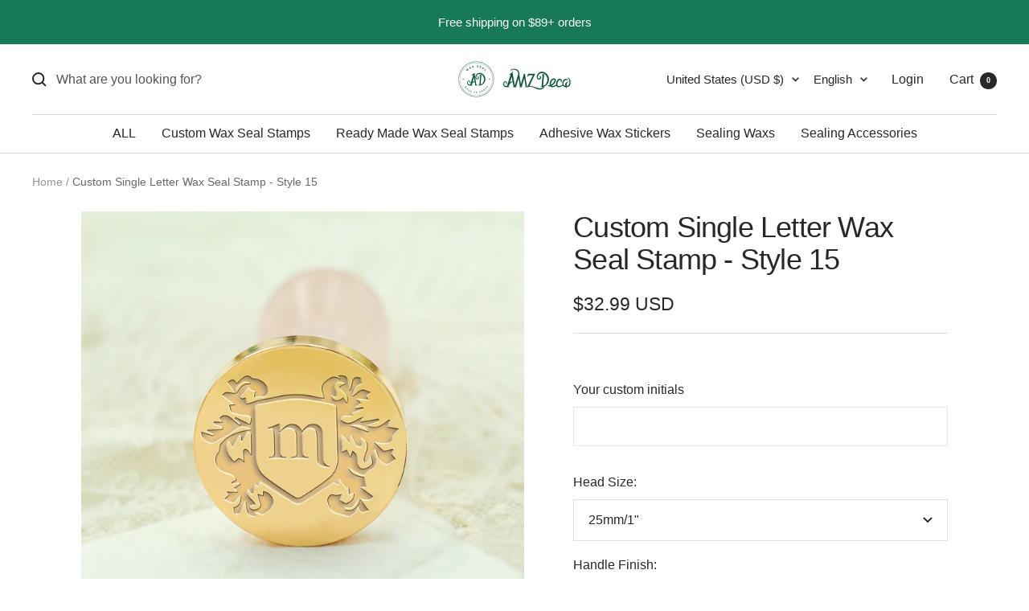

--- FILE ---
content_type: text/html; charset=utf-8
request_url: https://amzdeco.myshopify.com/products/custom-single-letter-wax-seal-stamp-style-15
body_size: 69297
content:
<!doctype html><html class="no-js" lang="en" dir="ltr">
  <head>
<script>
window.KiwiSizing = window.KiwiSizing === undefined ? {} : window.KiwiSizing;
KiwiSizing.shop = "amzdeco.myshopify.com";


KiwiSizing.data = {
  collections: "462487519267,19072057379,92035547171,19436044323,19436404771,31275483171,267602165795,154937196579,19332562979",
  tags: "Custom Wax Seal Stamp,Semi-Custom \u0026 Logo",
  product: "6855194443811",
  vendor: "AMZ Deco",
  type: "Custom Wax Seal Stamp",
  title: "Custom Single Letter Wax Seal Stamp - Style 15",
  images: ["\/\/amzdeco.myshopify.com\/cdn\/shop\/files\/custom-single-letter-wax-seal-stamp---style-15-15-3.jpeg?v=1758000610","\/\/amzdeco.myshopify.com\/cdn\/shop\/files\/custom-single-letter-wax-seal-stamp---style-15-15-2.jpeg?v=1758000610","\/\/amzdeco.myshopify.com\/cdn\/shop\/files\/custom-single-letter-wax-seal-stamp---style-15-15.jpeg?v=1758000610","\/\/amzdeco.myshopify.com\/cdn\/shop\/files\/amz-deco-wax-seal-stamp-heads-and-handles_70da2bea-aadb-411f-add0-25e285e97d0b.jpeg?v=1758000610","\/\/amzdeco.myshopify.com\/cdn\/shop\/files\/amz-deco-wax-seal-stamp-gift-pack_b07e923a-abd5-4a94-92c5-3fdfd9c1ff86.jpeg?v=1758000610","\/\/amzdeco.myshopify.com\/cdn\/shop\/files\/amz-deco-wax-seal-stamp-premium-kit-gift-pack-1_d7cf2f68-cbed-4992-96b2-30dcf8bab1ec.jpeg?v=1758000610","\/\/amzdeco.myshopify.com\/cdn\/shop\/files\/amz-deco-wax-seal-stamp-premium-kit_97d16f6d-497a-4aa1-9e12-10f5308b66f5.jpeg?v=1758000610","\/\/amzdeco.myshopify.com\/cdn\/shop\/files\/amz-deco-wax-seal-stamp-premium-kit-gift-pack-2_395a60a4-c572-4daa-a043-dd57f9258a1c.jpeg?v=1758000610"],
  options: [{"name":"Head Size","position":1,"values":["25mm\/1\"","30mm\/1.18\"","35mm\/1.38\" (+$4 USD)","40mm\/1.57\" (+$8 USD)"]},{"name":"Handle Finish","position":2,"values":["Walnut","Black","Fancy","Copper (+$5 USD)","Rose Gold (+$5 USD)","Gold (+$5 USD)","Silver (+$5 USD)","Bronze (+$5 USD)","White Quartz (+$10 USD)","Rose Quartz (+$10 USD)"]},{"name":"Upgrade to Kit","position":3,"values":["Stamp Only","Premium Kit (+$19.98 USD)"]}],
  variants: [{"id":40081088217123,"title":"25mm\/1\" \/ Walnut \/ Stamp Only","option1":"25mm\/1\"","option2":"Walnut","option3":"Stamp Only","sku":"P6555-00001","requires_shipping":true,"taxable":true,"featured_image":null,"available":true,"name":"Custom Single Letter Wax Seal Stamp - Style 15 - 25mm\/1\" \/ Walnut \/ Stamp Only","public_title":"25mm\/1\" \/ Walnut \/ Stamp Only","options":["25mm\/1\"","Walnut","Stamp Only"],"price":3299,"weight":100,"compare_at_price":3299,"inventory_quantity":-812,"inventory_management":null,"inventory_policy":"deny","barcode":null,"requires_selling_plan":false,"selling_plan_allocations":[]},{"id":40081088249891,"title":"25mm\/1\" \/ Walnut \/ Premium Kit (+$19.98 USD)","option1":"25mm\/1\"","option2":"Walnut","option3":"Premium Kit (+$19.98 USD)","sku":"P6555-00002","requires_shipping":true,"taxable":true,"featured_image":null,"available":true,"name":"Custom Single Letter Wax Seal Stamp - Style 15 - 25mm\/1\" \/ Walnut \/ Premium Kit (+$19.98 USD)","public_title":"25mm\/1\" \/ Walnut \/ Premium Kit (+$19.98 USD)","options":["25mm\/1\"","Walnut","Premium Kit (+$19.98 USD)"],"price":5297,"weight":300,"compare_at_price":5297,"inventory_quantity":-2,"inventory_management":null,"inventory_policy":"deny","barcode":null,"requires_selling_plan":false,"selling_plan_allocations":[]},{"id":40081088282659,"title":"25mm\/1\" \/ Black \/ Stamp Only","option1":"25mm\/1\"","option2":"Black","option3":"Stamp Only","sku":"P6555-00005","requires_shipping":true,"taxable":true,"featured_image":null,"available":true,"name":"Custom Single Letter Wax Seal Stamp - Style 15 - 25mm\/1\" \/ Black \/ Stamp Only","public_title":"25mm\/1\" \/ Black \/ Stamp Only","options":["25mm\/1\"","Black","Stamp Only"],"price":3299,"weight":100,"compare_at_price":3299,"inventory_quantity":-116,"inventory_management":null,"inventory_policy":"deny","barcode":null,"requires_selling_plan":false,"selling_plan_allocations":[]},{"id":40081088315427,"title":"25mm\/1\" \/ Black \/ Premium Kit (+$19.98 USD)","option1":"25mm\/1\"","option2":"Black","option3":"Premium Kit (+$19.98 USD)","sku":"P6555-00006","requires_shipping":true,"taxable":true,"featured_image":null,"available":true,"name":"Custom Single Letter Wax Seal Stamp - Style 15 - 25mm\/1\" \/ Black \/ Premium Kit (+$19.98 USD)","public_title":"25mm\/1\" \/ Black \/ Premium Kit (+$19.98 USD)","options":["25mm\/1\"","Black","Premium Kit (+$19.98 USD)"],"price":5297,"weight":300,"compare_at_price":5297,"inventory_quantity":0,"inventory_management":null,"inventory_policy":"deny","barcode":null,"requires_selling_plan":false,"selling_plan_allocations":[]},{"id":40081088348195,"title":"25mm\/1\" \/ Fancy \/ Stamp Only","option1":"25mm\/1\"","option2":"Fancy","option3":"Stamp Only","sku":"P6555-00003","requires_shipping":true,"taxable":true,"featured_image":null,"available":true,"name":"Custom Single Letter Wax Seal Stamp - Style 15 - 25mm\/1\" \/ Fancy \/ Stamp Only","public_title":"25mm\/1\" \/ Fancy \/ Stamp Only","options":["25mm\/1\"","Fancy","Stamp Only"],"price":3299,"weight":100,"compare_at_price":3299,"inventory_quantity":-126,"inventory_management":null,"inventory_policy":"deny","barcode":null,"requires_selling_plan":false,"selling_plan_allocations":[]},{"id":40081088380963,"title":"25mm\/1\" \/ Fancy \/ Premium Kit (+$19.98 USD)","option1":"25mm\/1\"","option2":"Fancy","option3":"Premium Kit (+$19.98 USD)","sku":"P6555-00004","requires_shipping":true,"taxable":true,"featured_image":null,"available":true,"name":"Custom Single Letter Wax Seal Stamp - Style 15 - 25mm\/1\" \/ Fancy \/ Premium Kit (+$19.98 USD)","public_title":"25mm\/1\" \/ Fancy \/ Premium Kit (+$19.98 USD)","options":["25mm\/1\"","Fancy","Premium Kit (+$19.98 USD)"],"price":5297,"weight":300,"compare_at_price":5297,"inventory_quantity":-1,"inventory_management":null,"inventory_policy":"deny","barcode":null,"requires_selling_plan":false,"selling_plan_allocations":[]},{"id":40081088413731,"title":"25mm\/1\" \/ Copper (+$5 USD) \/ Stamp Only","option1":"25mm\/1\"","option2":"Copper (+$5 USD)","option3":"Stamp Only","sku":"P6555-00009","requires_shipping":true,"taxable":true,"featured_image":null,"available":true,"name":"Custom Single Letter Wax Seal Stamp - Style 15 - 25mm\/1\" \/ Copper (+$5 USD) \/ Stamp Only","public_title":"25mm\/1\" \/ Copper (+$5 USD) \/ Stamp Only","options":["25mm\/1\"","Copper (+$5 USD)","Stamp Only"],"price":3799,"weight":120,"compare_at_price":3799,"inventory_quantity":0,"inventory_management":null,"inventory_policy":"deny","barcode":null,"requires_selling_plan":false,"selling_plan_allocations":[]},{"id":40081088446499,"title":"25mm\/1\" \/ Copper (+$5 USD) \/ Premium Kit (+$19.98 USD)","option1":"25mm\/1\"","option2":"Copper (+$5 USD)","option3":"Premium Kit (+$19.98 USD)","sku":"P6555-00010","requires_shipping":true,"taxable":true,"featured_image":null,"available":true,"name":"Custom Single Letter Wax Seal Stamp - Style 15 - 25mm\/1\" \/ Copper (+$5 USD) \/ Premium Kit (+$19.98 USD)","public_title":"25mm\/1\" \/ Copper (+$5 USD) \/ Premium Kit (+$19.98 USD)","options":["25mm\/1\"","Copper (+$5 USD)","Premium Kit (+$19.98 USD)"],"price":5797,"weight":320,"compare_at_price":5797,"inventory_quantity":0,"inventory_management":null,"inventory_policy":"deny","barcode":null,"requires_selling_plan":false,"selling_plan_allocations":[]},{"id":40081088479267,"title":"25mm\/1\" \/ Rose Gold (+$5 USD) \/ Stamp Only","option1":"25mm\/1\"","option2":"Rose Gold (+$5 USD)","option3":"Stamp Only","sku":"P6555-00013","requires_shipping":true,"taxable":true,"featured_image":null,"available":true,"name":"Custom Single Letter Wax Seal Stamp - Style 15 - 25mm\/1\" \/ Rose Gold (+$5 USD) \/ Stamp Only","public_title":"25mm\/1\" \/ Rose Gold (+$5 USD) \/ Stamp Only","options":["25mm\/1\"","Rose Gold (+$5 USD)","Stamp Only"],"price":3799,"weight":120,"compare_at_price":3799,"inventory_quantity":0,"inventory_management":null,"inventory_policy":"deny","barcode":null,"requires_selling_plan":false,"selling_plan_allocations":[]},{"id":40081088512035,"title":"25mm\/1\" \/ Rose Gold (+$5 USD) \/ Premium Kit (+$19.98 USD)","option1":"25mm\/1\"","option2":"Rose Gold (+$5 USD)","option3":"Premium Kit (+$19.98 USD)","sku":"P6555-00014","requires_shipping":true,"taxable":true,"featured_image":null,"available":true,"name":"Custom Single Letter Wax Seal Stamp - Style 15 - 25mm\/1\" \/ Rose Gold (+$5 USD) \/ Premium Kit (+$19.98 USD)","public_title":"25mm\/1\" \/ Rose Gold (+$5 USD) \/ Premium Kit (+$19.98 USD)","options":["25mm\/1\"","Rose Gold (+$5 USD)","Premium Kit (+$19.98 USD)"],"price":5797,"weight":320,"compare_at_price":5797,"inventory_quantity":0,"inventory_management":null,"inventory_policy":"deny","barcode":null,"requires_selling_plan":false,"selling_plan_allocations":[]},{"id":40081088544803,"title":"25mm\/1\" \/ Gold (+$5 USD) \/ Stamp Only","option1":"25mm\/1\"","option2":"Gold (+$5 USD)","option3":"Stamp Only","sku":"P6555-00011","requires_shipping":true,"taxable":true,"featured_image":null,"available":true,"name":"Custom Single Letter Wax Seal Stamp - Style 15 - 25mm\/1\" \/ Gold (+$5 USD) \/ Stamp Only","public_title":"25mm\/1\" \/ Gold (+$5 USD) \/ Stamp Only","options":["25mm\/1\"","Gold (+$5 USD)","Stamp Only"],"price":3799,"weight":120,"compare_at_price":3799,"inventory_quantity":-2,"inventory_management":null,"inventory_policy":"deny","barcode":null,"requires_selling_plan":false,"selling_plan_allocations":[]},{"id":40081088577571,"title":"25mm\/1\" \/ Gold (+$5 USD) \/ Premium Kit (+$19.98 USD)","option1":"25mm\/1\"","option2":"Gold (+$5 USD)","option3":"Premium Kit (+$19.98 USD)","sku":"P6555-00012","requires_shipping":true,"taxable":true,"featured_image":null,"available":true,"name":"Custom Single Letter Wax Seal Stamp - Style 15 - 25mm\/1\" \/ Gold (+$5 USD) \/ Premium Kit (+$19.98 USD)","public_title":"25mm\/1\" \/ Gold (+$5 USD) \/ Premium Kit (+$19.98 USD)","options":["25mm\/1\"","Gold (+$5 USD)","Premium Kit (+$19.98 USD)"],"price":5797,"weight":320,"compare_at_price":5797,"inventory_quantity":0,"inventory_management":null,"inventory_policy":"deny","barcode":null,"requires_selling_plan":false,"selling_plan_allocations":[]},{"id":40081088610339,"title":"25mm\/1\" \/ Silver (+$5 USD) \/ Stamp Only","option1":"25mm\/1\"","option2":"Silver (+$5 USD)","option3":"Stamp Only","sku":"P6555-00015","requires_shipping":true,"taxable":true,"featured_image":null,"available":true,"name":"Custom Single Letter Wax Seal Stamp - Style 15 - 25mm\/1\" \/ Silver (+$5 USD) \/ Stamp Only","public_title":"25mm\/1\" \/ Silver (+$5 USD) \/ Stamp Only","options":["25mm\/1\"","Silver (+$5 USD)","Stamp Only"],"price":3799,"weight":120,"compare_at_price":3799,"inventory_quantity":0,"inventory_management":null,"inventory_policy":"deny","barcode":null,"requires_selling_plan":false,"selling_plan_allocations":[]},{"id":40081088643107,"title":"25mm\/1\" \/ Silver (+$5 USD) \/ Premium Kit (+$19.98 USD)","option1":"25mm\/1\"","option2":"Silver (+$5 USD)","option3":"Premium Kit (+$19.98 USD)","sku":"P6555-00016","requires_shipping":true,"taxable":true,"featured_image":null,"available":true,"name":"Custom Single Letter Wax Seal Stamp - Style 15 - 25mm\/1\" \/ Silver (+$5 USD) \/ Premium Kit (+$19.98 USD)","public_title":"25mm\/1\" \/ Silver (+$5 USD) \/ Premium Kit (+$19.98 USD)","options":["25mm\/1\"","Silver (+$5 USD)","Premium Kit (+$19.98 USD)"],"price":5797,"weight":320,"compare_at_price":5797,"inventory_quantity":0,"inventory_management":null,"inventory_policy":"deny","barcode":null,"requires_selling_plan":false,"selling_plan_allocations":[]},{"id":40081088675875,"title":"25mm\/1\" \/ Bronze (+$5 USD) \/ Stamp Only","option1":"25mm\/1\"","option2":"Bronze (+$5 USD)","option3":"Stamp Only","sku":"P6555-00007","requires_shipping":true,"taxable":true,"featured_image":null,"available":true,"name":"Custom Single Letter Wax Seal Stamp - Style 15 - 25mm\/1\" \/ Bronze (+$5 USD) \/ Stamp Only","public_title":"25mm\/1\" \/ Bronze (+$5 USD) \/ Stamp Only","options":["25mm\/1\"","Bronze (+$5 USD)","Stamp Only"],"price":3799,"weight":120,"compare_at_price":3799,"inventory_quantity":0,"inventory_management":null,"inventory_policy":"deny","barcode":null,"requires_selling_plan":false,"selling_plan_allocations":[]},{"id":40081088708643,"title":"25mm\/1\" \/ Bronze (+$5 USD) \/ Premium Kit (+$19.98 USD)","option1":"25mm\/1\"","option2":"Bronze (+$5 USD)","option3":"Premium Kit (+$19.98 USD)","sku":"P6555-00008","requires_shipping":true,"taxable":true,"featured_image":null,"available":true,"name":"Custom Single Letter Wax Seal Stamp - Style 15 - 25mm\/1\" \/ Bronze (+$5 USD) \/ Premium Kit (+$19.98 USD)","public_title":"25mm\/1\" \/ Bronze (+$5 USD) \/ Premium Kit (+$19.98 USD)","options":["25mm\/1\"","Bronze (+$5 USD)","Premium Kit (+$19.98 USD)"],"price":5797,"weight":320,"compare_at_price":5797,"inventory_quantity":0,"inventory_management":null,"inventory_policy":"deny","barcode":null,"requires_selling_plan":false,"selling_plan_allocations":[]},{"id":40081088741411,"title":"25mm\/1\" \/ White Quartz (+$10 USD) \/ Stamp Only","option1":"25mm\/1\"","option2":"White Quartz (+$10 USD)","option3":"Stamp Only","sku":"P6555-00067","requires_shipping":true,"taxable":true,"featured_image":null,"available":true,"name":"Custom Single Letter Wax Seal Stamp - Style 15 - 25mm\/1\" \/ White Quartz (+$10 USD) \/ Stamp Only","public_title":"25mm\/1\" \/ White Quartz (+$10 USD) \/ Stamp Only","options":["25mm\/1\"","White Quartz (+$10 USD)","Stamp Only"],"price":4299,"weight":100,"compare_at_price":4299,"inventory_quantity":-1,"inventory_management":null,"inventory_policy":"deny","barcode":null,"requires_selling_plan":false,"selling_plan_allocations":[]},{"id":40081088774179,"title":"25mm\/1\" \/ White Quartz (+$10 USD) \/ Premium Kit (+$19.98 USD)","option1":"25mm\/1\"","option2":"White Quartz (+$10 USD)","option3":"Premium Kit (+$19.98 USD)","sku":"P6555-00068","requires_shipping":true,"taxable":true,"featured_image":null,"available":true,"name":"Custom Single Letter Wax Seal Stamp - Style 15 - 25mm\/1\" \/ White Quartz (+$10 USD) \/ Premium Kit (+$19.98 USD)","public_title":"25mm\/1\" \/ White Quartz (+$10 USD) \/ Premium Kit (+$19.98 USD)","options":["25mm\/1\"","White Quartz (+$10 USD)","Premium Kit (+$19.98 USD)"],"price":6297,"weight":300,"compare_at_price":6297,"inventory_quantity":0,"inventory_management":null,"inventory_policy":"deny","barcode":null,"requires_selling_plan":false,"selling_plan_allocations":[]},{"id":40081088806947,"title":"25mm\/1\" \/ Rose Quartz (+$10 USD) \/ Stamp Only","option1":"25mm\/1\"","option2":"Rose Quartz (+$10 USD)","option3":"Stamp Only","sku":"P6555-00065","requires_shipping":true,"taxable":true,"featured_image":null,"available":true,"name":"Custom Single Letter Wax Seal Stamp - Style 15 - 25mm\/1\" \/ Rose Quartz (+$10 USD) \/ Stamp Only","public_title":"25mm\/1\" \/ Rose Quartz (+$10 USD) \/ Stamp Only","options":["25mm\/1\"","Rose Quartz (+$10 USD)","Stamp Only"],"price":4299,"weight":100,"compare_at_price":4299,"inventory_quantity":-2,"inventory_management":null,"inventory_policy":"deny","barcode":null,"requires_selling_plan":false,"selling_plan_allocations":[]},{"id":40081088839715,"title":"25mm\/1\" \/ Rose Quartz (+$10 USD) \/ Premium Kit (+$19.98 USD)","option1":"25mm\/1\"","option2":"Rose Quartz (+$10 USD)","option3":"Premium Kit (+$19.98 USD)","sku":"P6555-00066","requires_shipping":true,"taxable":true,"featured_image":null,"available":true,"name":"Custom Single Letter Wax Seal Stamp - Style 15 - 25mm\/1\" \/ Rose Quartz (+$10 USD) \/ Premium Kit (+$19.98 USD)","public_title":"25mm\/1\" \/ Rose Quartz (+$10 USD) \/ Premium Kit (+$19.98 USD)","options":["25mm\/1\"","Rose Quartz (+$10 USD)","Premium Kit (+$19.98 USD)"],"price":6297,"weight":300,"compare_at_price":6297,"inventory_quantity":0,"inventory_management":null,"inventory_policy":"deny","barcode":null,"requires_selling_plan":false,"selling_plan_allocations":[]},{"id":40081088872483,"title":"30mm\/1.18\" \/ Walnut \/ Stamp Only","option1":"30mm\/1.18\"","option2":"Walnut","option3":"Stamp Only","sku":"P6555-00017","requires_shipping":true,"taxable":true,"featured_image":null,"available":true,"name":"Custom Single Letter Wax Seal Stamp - Style 15 - 30mm\/1.18\" \/ Walnut \/ Stamp Only","public_title":"30mm\/1.18\" \/ Walnut \/ Stamp Only","options":["30mm\/1.18\"","Walnut","Stamp Only"],"price":3299,"weight":100,"compare_at_price":3299,"inventory_quantity":-979,"inventory_management":null,"inventory_policy":"deny","barcode":null,"requires_selling_plan":false,"selling_plan_allocations":[]},{"id":40081088905251,"title":"30mm\/1.18\" \/ Walnut \/ Premium Kit (+$19.98 USD)","option1":"30mm\/1.18\"","option2":"Walnut","option3":"Premium Kit (+$19.98 USD)","sku":"P6555-00018","requires_shipping":true,"taxable":true,"featured_image":null,"available":true,"name":"Custom Single Letter Wax Seal Stamp - Style 15 - 30mm\/1.18\" \/ Walnut \/ Premium Kit (+$19.98 USD)","public_title":"30mm\/1.18\" \/ Walnut \/ Premium Kit (+$19.98 USD)","options":["30mm\/1.18\"","Walnut","Premium Kit (+$19.98 USD)"],"price":5297,"weight":300,"compare_at_price":5297,"inventory_quantity":-3,"inventory_management":null,"inventory_policy":"deny","barcode":null,"requires_selling_plan":false,"selling_plan_allocations":[]},{"id":40081088938019,"title":"30mm\/1.18\" \/ Black \/ Stamp Only","option1":"30mm\/1.18\"","option2":"Black","option3":"Stamp Only","sku":"P6555-00021","requires_shipping":true,"taxable":true,"featured_image":null,"available":true,"name":"Custom Single Letter Wax Seal Stamp - Style 15 - 30mm\/1.18\" \/ Black \/ Stamp Only","public_title":"30mm\/1.18\" \/ Black \/ Stamp Only","options":["30mm\/1.18\"","Black","Stamp Only"],"price":3299,"weight":100,"compare_at_price":3299,"inventory_quantity":-200,"inventory_management":null,"inventory_policy":"deny","barcode":null,"requires_selling_plan":false,"selling_plan_allocations":[]},{"id":40081088970787,"title":"30mm\/1.18\" \/ Black \/ Premium Kit (+$19.98 USD)","option1":"30mm\/1.18\"","option2":"Black","option3":"Premium Kit (+$19.98 USD)","sku":"P6555-00022","requires_shipping":true,"taxable":true,"featured_image":null,"available":true,"name":"Custom Single Letter Wax Seal Stamp - Style 15 - 30mm\/1.18\" \/ Black \/ Premium Kit (+$19.98 USD)","public_title":"30mm\/1.18\" \/ Black \/ Premium Kit (+$19.98 USD)","options":["30mm\/1.18\"","Black","Premium Kit (+$19.98 USD)"],"price":5297,"weight":300,"compare_at_price":5297,"inventory_quantity":-1,"inventory_management":null,"inventory_policy":"deny","barcode":null,"requires_selling_plan":false,"selling_plan_allocations":[]},{"id":40081089003555,"title":"30mm\/1.18\" \/ Fancy \/ Stamp Only","option1":"30mm\/1.18\"","option2":"Fancy","option3":"Stamp Only","sku":"P6555-00019","requires_shipping":true,"taxable":true,"featured_image":null,"available":true,"name":"Custom Single Letter Wax Seal Stamp - Style 15 - 30mm\/1.18\" \/ Fancy \/ Stamp Only","public_title":"30mm\/1.18\" \/ Fancy \/ Stamp Only","options":["30mm\/1.18\"","Fancy","Stamp Only"],"price":3299,"weight":100,"compare_at_price":3299,"inventory_quantity":-339,"inventory_management":null,"inventory_policy":"deny","barcode":null,"requires_selling_plan":false,"selling_plan_allocations":[]},{"id":40081089036323,"title":"30mm\/1.18\" \/ Fancy \/ Premium Kit (+$19.98 USD)","option1":"30mm\/1.18\"","option2":"Fancy","option3":"Premium Kit (+$19.98 USD)","sku":"P6555-00020","requires_shipping":true,"taxable":true,"featured_image":null,"available":true,"name":"Custom Single Letter Wax Seal Stamp - Style 15 - 30mm\/1.18\" \/ Fancy \/ Premium Kit (+$19.98 USD)","public_title":"30mm\/1.18\" \/ Fancy \/ Premium Kit (+$19.98 USD)","options":["30mm\/1.18\"","Fancy","Premium Kit (+$19.98 USD)"],"price":5297,"weight":300,"compare_at_price":5297,"inventory_quantity":0,"inventory_management":null,"inventory_policy":"deny","barcode":null,"requires_selling_plan":false,"selling_plan_allocations":[]},{"id":40081089069091,"title":"30mm\/1.18\" \/ Copper (+$5 USD) \/ Stamp Only","option1":"30mm\/1.18\"","option2":"Copper (+$5 USD)","option3":"Stamp Only","sku":"P6555-00025","requires_shipping":true,"taxable":true,"featured_image":null,"available":true,"name":"Custom Single Letter Wax Seal Stamp - Style 15 - 30mm\/1.18\" \/ Copper (+$5 USD) \/ Stamp Only","public_title":"30mm\/1.18\" \/ Copper (+$5 USD) \/ Stamp Only","options":["30mm\/1.18\"","Copper (+$5 USD)","Stamp Only"],"price":3799,"weight":120,"compare_at_price":3799,"inventory_quantity":-1,"inventory_management":null,"inventory_policy":"deny","barcode":null,"requires_selling_plan":false,"selling_plan_allocations":[]},{"id":40081089101859,"title":"30mm\/1.18\" \/ Copper (+$5 USD) \/ Premium Kit (+$19.98 USD)","option1":"30mm\/1.18\"","option2":"Copper (+$5 USD)","option3":"Premium Kit (+$19.98 USD)","sku":"P6555-00026","requires_shipping":true,"taxable":true,"featured_image":null,"available":true,"name":"Custom Single Letter Wax Seal Stamp - Style 15 - 30mm\/1.18\" \/ Copper (+$5 USD) \/ Premium Kit (+$19.98 USD)","public_title":"30mm\/1.18\" \/ Copper (+$5 USD) \/ Premium Kit (+$19.98 USD)","options":["30mm\/1.18\"","Copper (+$5 USD)","Premium Kit (+$19.98 USD)"],"price":5797,"weight":320,"compare_at_price":5797,"inventory_quantity":0,"inventory_management":null,"inventory_policy":"deny","barcode":null,"requires_selling_plan":false,"selling_plan_allocations":[]},{"id":40081089134627,"title":"30mm\/1.18\" \/ Rose Gold (+$5 USD) \/ Stamp Only","option1":"30mm\/1.18\"","option2":"Rose Gold (+$5 USD)","option3":"Stamp Only","sku":"P6555-00029","requires_shipping":true,"taxable":true,"featured_image":null,"available":true,"name":"Custom Single Letter Wax Seal Stamp - Style 15 - 30mm\/1.18\" \/ Rose Gold (+$5 USD) \/ Stamp Only","public_title":"30mm\/1.18\" \/ Rose Gold (+$5 USD) \/ Stamp Only","options":["30mm\/1.18\"","Rose Gold (+$5 USD)","Stamp Only"],"price":3799,"weight":120,"compare_at_price":3799,"inventory_quantity":0,"inventory_management":null,"inventory_policy":"deny","barcode":null,"requires_selling_plan":false,"selling_plan_allocations":[]},{"id":40081089167395,"title":"30mm\/1.18\" \/ Rose Gold (+$5 USD) \/ Premium Kit (+$19.98 USD)","option1":"30mm\/1.18\"","option2":"Rose Gold (+$5 USD)","option3":"Premium Kit (+$19.98 USD)","sku":"P6555-00030","requires_shipping":true,"taxable":true,"featured_image":null,"available":true,"name":"Custom Single Letter Wax Seal Stamp - Style 15 - 30mm\/1.18\" \/ Rose Gold (+$5 USD) \/ Premium Kit (+$19.98 USD)","public_title":"30mm\/1.18\" \/ Rose Gold (+$5 USD) \/ Premium Kit (+$19.98 USD)","options":["30mm\/1.18\"","Rose Gold (+$5 USD)","Premium Kit (+$19.98 USD)"],"price":5797,"weight":320,"compare_at_price":5797,"inventory_quantity":0,"inventory_management":null,"inventory_policy":"deny","barcode":null,"requires_selling_plan":false,"selling_plan_allocations":[]},{"id":40081089200163,"title":"30mm\/1.18\" \/ Gold (+$5 USD) \/ Stamp Only","option1":"30mm\/1.18\"","option2":"Gold (+$5 USD)","option3":"Stamp Only","sku":"P6555-00027","requires_shipping":true,"taxable":true,"featured_image":null,"available":true,"name":"Custom Single Letter Wax Seal Stamp - Style 15 - 30mm\/1.18\" \/ Gold (+$5 USD) \/ Stamp Only","public_title":"30mm\/1.18\" \/ Gold (+$5 USD) \/ Stamp Only","options":["30mm\/1.18\"","Gold (+$5 USD)","Stamp Only"],"price":3799,"weight":120,"compare_at_price":3799,"inventory_quantity":-1,"inventory_management":null,"inventory_policy":"deny","barcode":null,"requires_selling_plan":false,"selling_plan_allocations":[]},{"id":40081089232931,"title":"30mm\/1.18\" \/ Gold (+$5 USD) \/ Premium Kit (+$19.98 USD)","option1":"30mm\/1.18\"","option2":"Gold (+$5 USD)","option3":"Premium Kit (+$19.98 USD)","sku":"P6555-00028","requires_shipping":true,"taxable":true,"featured_image":null,"available":true,"name":"Custom Single Letter Wax Seal Stamp - Style 15 - 30mm\/1.18\" \/ Gold (+$5 USD) \/ Premium Kit (+$19.98 USD)","public_title":"30mm\/1.18\" \/ Gold (+$5 USD) \/ Premium Kit (+$19.98 USD)","options":["30mm\/1.18\"","Gold (+$5 USD)","Premium Kit (+$19.98 USD)"],"price":5797,"weight":320,"compare_at_price":5797,"inventory_quantity":0,"inventory_management":null,"inventory_policy":"deny","barcode":null,"requires_selling_plan":false,"selling_plan_allocations":[]},{"id":40081089265699,"title":"30mm\/1.18\" \/ Silver (+$5 USD) \/ Stamp Only","option1":"30mm\/1.18\"","option2":"Silver (+$5 USD)","option3":"Stamp Only","sku":"P6555-00031","requires_shipping":true,"taxable":true,"featured_image":null,"available":true,"name":"Custom Single Letter Wax Seal Stamp - Style 15 - 30mm\/1.18\" \/ Silver (+$5 USD) \/ Stamp Only","public_title":"30mm\/1.18\" \/ Silver (+$5 USD) \/ Stamp Only","options":["30mm\/1.18\"","Silver (+$5 USD)","Stamp Only"],"price":3799,"weight":120,"compare_at_price":3799,"inventory_quantity":0,"inventory_management":null,"inventory_policy":"deny","barcode":null,"requires_selling_plan":false,"selling_plan_allocations":[]},{"id":40081089298467,"title":"30mm\/1.18\" \/ Silver (+$5 USD) \/ Premium Kit (+$19.98 USD)","option1":"30mm\/1.18\"","option2":"Silver (+$5 USD)","option3":"Premium Kit (+$19.98 USD)","sku":"P6555-00032","requires_shipping":true,"taxable":true,"featured_image":null,"available":true,"name":"Custom Single Letter Wax Seal Stamp - Style 15 - 30mm\/1.18\" \/ Silver (+$5 USD) \/ Premium Kit (+$19.98 USD)","public_title":"30mm\/1.18\" \/ Silver (+$5 USD) \/ Premium Kit (+$19.98 USD)","options":["30mm\/1.18\"","Silver (+$5 USD)","Premium Kit (+$19.98 USD)"],"price":5797,"weight":320,"compare_at_price":5797,"inventory_quantity":0,"inventory_management":null,"inventory_policy":"deny","barcode":null,"requires_selling_plan":false,"selling_plan_allocations":[]},{"id":40081089331235,"title":"30mm\/1.18\" \/ Bronze (+$5 USD) \/ Stamp Only","option1":"30mm\/1.18\"","option2":"Bronze (+$5 USD)","option3":"Stamp Only","sku":"P6555-00023","requires_shipping":true,"taxable":true,"featured_image":null,"available":true,"name":"Custom Single Letter Wax Seal Stamp - Style 15 - 30mm\/1.18\" \/ Bronze (+$5 USD) \/ Stamp Only","public_title":"30mm\/1.18\" \/ Bronze (+$5 USD) \/ Stamp Only","options":["30mm\/1.18\"","Bronze (+$5 USD)","Stamp Only"],"price":3799,"weight":120,"compare_at_price":3799,"inventory_quantity":0,"inventory_management":null,"inventory_policy":"deny","barcode":null,"requires_selling_plan":false,"selling_plan_allocations":[]},{"id":40081089364003,"title":"30mm\/1.18\" \/ Bronze (+$5 USD) \/ Premium Kit (+$19.98 USD)","option1":"30mm\/1.18\"","option2":"Bronze (+$5 USD)","option3":"Premium Kit (+$19.98 USD)","sku":"P6555-00024","requires_shipping":true,"taxable":true,"featured_image":null,"available":true,"name":"Custom Single Letter Wax Seal Stamp - Style 15 - 30mm\/1.18\" \/ Bronze (+$5 USD) \/ Premium Kit (+$19.98 USD)","public_title":"30mm\/1.18\" \/ Bronze (+$5 USD) \/ Premium Kit (+$19.98 USD)","options":["30mm\/1.18\"","Bronze (+$5 USD)","Premium Kit (+$19.98 USD)"],"price":5797,"weight":320,"compare_at_price":5797,"inventory_quantity":-2,"inventory_management":null,"inventory_policy":"deny","barcode":null,"requires_selling_plan":false,"selling_plan_allocations":[]},{"id":40081089396771,"title":"30mm\/1.18\" \/ White Quartz (+$10 USD) \/ Stamp Only","option1":"30mm\/1.18\"","option2":"White Quartz (+$10 USD)","option3":"Stamp Only","sku":"P6555-00071","requires_shipping":true,"taxable":true,"featured_image":null,"available":true,"name":"Custom Single Letter Wax Seal Stamp - Style 15 - 30mm\/1.18\" \/ White Quartz (+$10 USD) \/ Stamp Only","public_title":"30mm\/1.18\" \/ White Quartz (+$10 USD) \/ Stamp Only","options":["30mm\/1.18\"","White Quartz (+$10 USD)","Stamp Only"],"price":4299,"weight":100,"compare_at_price":4299,"inventory_quantity":0,"inventory_management":null,"inventory_policy":"deny","barcode":null,"requires_selling_plan":false,"selling_plan_allocations":[]},{"id":40081089429539,"title":"30mm\/1.18\" \/ White Quartz (+$10 USD) \/ Premium Kit (+$19.98 USD)","option1":"30mm\/1.18\"","option2":"White Quartz (+$10 USD)","option3":"Premium Kit (+$19.98 USD)","sku":"P6555-00072","requires_shipping":true,"taxable":true,"featured_image":null,"available":true,"name":"Custom Single Letter Wax Seal Stamp - Style 15 - 30mm\/1.18\" \/ White Quartz (+$10 USD) \/ Premium Kit (+$19.98 USD)","public_title":"30mm\/1.18\" \/ White Quartz (+$10 USD) \/ Premium Kit (+$19.98 USD)","options":["30mm\/1.18\"","White Quartz (+$10 USD)","Premium Kit (+$19.98 USD)"],"price":6297,"weight":300,"compare_at_price":6297,"inventory_quantity":0,"inventory_management":null,"inventory_policy":"deny","barcode":null,"requires_selling_plan":false,"selling_plan_allocations":[]},{"id":40081089462307,"title":"30mm\/1.18\" \/ Rose Quartz (+$10 USD) \/ Stamp Only","option1":"30mm\/1.18\"","option2":"Rose Quartz (+$10 USD)","option3":"Stamp Only","sku":"P6555-00069","requires_shipping":true,"taxable":true,"featured_image":null,"available":true,"name":"Custom Single Letter Wax Seal Stamp - Style 15 - 30mm\/1.18\" \/ Rose Quartz (+$10 USD) \/ Stamp Only","public_title":"30mm\/1.18\" \/ Rose Quartz (+$10 USD) \/ Stamp Only","options":["30mm\/1.18\"","Rose Quartz (+$10 USD)","Stamp Only"],"price":4299,"weight":100,"compare_at_price":4299,"inventory_quantity":0,"inventory_management":null,"inventory_policy":"deny","barcode":null,"requires_selling_plan":false,"selling_plan_allocations":[]},{"id":40081089495075,"title":"30mm\/1.18\" \/ Rose Quartz (+$10 USD) \/ Premium Kit (+$19.98 USD)","option1":"30mm\/1.18\"","option2":"Rose Quartz (+$10 USD)","option3":"Premium Kit (+$19.98 USD)","sku":"P6555-00070","requires_shipping":true,"taxable":true,"featured_image":null,"available":true,"name":"Custom Single Letter Wax Seal Stamp - Style 15 - 30mm\/1.18\" \/ Rose Quartz (+$10 USD) \/ Premium Kit (+$19.98 USD)","public_title":"30mm\/1.18\" \/ Rose Quartz (+$10 USD) \/ Premium Kit (+$19.98 USD)","options":["30mm\/1.18\"","Rose Quartz (+$10 USD)","Premium Kit (+$19.98 USD)"],"price":6297,"weight":300,"compare_at_price":6297,"inventory_quantity":0,"inventory_management":null,"inventory_policy":"deny","barcode":null,"requires_selling_plan":false,"selling_plan_allocations":[]},{"id":40081089527843,"title":"35mm\/1.38\" (+$4 USD) \/ Walnut \/ Stamp Only","option1":"35mm\/1.38\" (+$4 USD)","option2":"Walnut","option3":"Stamp Only","sku":"P6555-00033","requires_shipping":true,"taxable":true,"featured_image":null,"available":true,"name":"Custom Single Letter Wax Seal Stamp - Style 15 - 35mm\/1.38\" (+$4 USD) \/ Walnut \/ Stamp Only","public_title":"35mm\/1.38\" (+$4 USD) \/ Walnut \/ Stamp Only","options":["35mm\/1.38\" (+$4 USD)","Walnut","Stamp Only"],"price":3699,"weight":110,"compare_at_price":3699,"inventory_quantity":-1,"inventory_management":null,"inventory_policy":"deny","barcode":null,"requires_selling_plan":false,"selling_plan_allocations":[]},{"id":40081089560611,"title":"35mm\/1.38\" (+$4 USD) \/ Walnut \/ Premium Kit (+$19.98 USD)","option1":"35mm\/1.38\" (+$4 USD)","option2":"Walnut","option3":"Premium Kit (+$19.98 USD)","sku":"P6555-00034","requires_shipping":true,"taxable":true,"featured_image":null,"available":true,"name":"Custom Single Letter Wax Seal Stamp - Style 15 - 35mm\/1.38\" (+$4 USD) \/ Walnut \/ Premium Kit (+$19.98 USD)","public_title":"35mm\/1.38\" (+$4 USD) \/ Walnut \/ Premium Kit (+$19.98 USD)","options":["35mm\/1.38\" (+$4 USD)","Walnut","Premium Kit (+$19.98 USD)"],"price":5697,"weight":310,"compare_at_price":5697,"inventory_quantity":-1,"inventory_management":null,"inventory_policy":"deny","barcode":null,"requires_selling_plan":false,"selling_plan_allocations":[]},{"id":40081089593379,"title":"35mm\/1.38\" (+$4 USD) \/ Black \/ Stamp Only","option1":"35mm\/1.38\" (+$4 USD)","option2":"Black","option3":"Stamp Only","sku":"P6555-00037","requires_shipping":true,"taxable":true,"featured_image":null,"available":true,"name":"Custom Single Letter Wax Seal Stamp - Style 15 - 35mm\/1.38\" (+$4 USD) \/ Black \/ Stamp Only","public_title":"35mm\/1.38\" (+$4 USD) \/ Black \/ Stamp Only","options":["35mm\/1.38\" (+$4 USD)","Black","Stamp Only"],"price":3699,"weight":110,"compare_at_price":3699,"inventory_quantity":-1,"inventory_management":null,"inventory_policy":"deny","barcode":null,"requires_selling_plan":false,"selling_plan_allocations":[]},{"id":40081089626147,"title":"35mm\/1.38\" (+$4 USD) \/ Black \/ Premium Kit (+$19.98 USD)","option1":"35mm\/1.38\" (+$4 USD)","option2":"Black","option3":"Premium Kit (+$19.98 USD)","sku":"P6555-00038","requires_shipping":true,"taxable":true,"featured_image":null,"available":true,"name":"Custom Single Letter Wax Seal Stamp - Style 15 - 35mm\/1.38\" (+$4 USD) \/ Black \/ Premium Kit (+$19.98 USD)","public_title":"35mm\/1.38\" (+$4 USD) \/ Black \/ Premium Kit (+$19.98 USD)","options":["35mm\/1.38\" (+$4 USD)","Black","Premium Kit (+$19.98 USD)"],"price":5697,"weight":310,"compare_at_price":5697,"inventory_quantity":0,"inventory_management":null,"inventory_policy":"deny","barcode":null,"requires_selling_plan":false,"selling_plan_allocations":[]},{"id":40081089658915,"title":"35mm\/1.38\" (+$4 USD) \/ Fancy \/ Stamp Only","option1":"35mm\/1.38\" (+$4 USD)","option2":"Fancy","option3":"Stamp Only","sku":"P6555-00035","requires_shipping":true,"taxable":true,"featured_image":null,"available":true,"name":"Custom Single Letter Wax Seal Stamp - Style 15 - 35mm\/1.38\" (+$4 USD) \/ Fancy \/ Stamp Only","public_title":"35mm\/1.38\" (+$4 USD) \/ Fancy \/ Stamp Only","options":["35mm\/1.38\" (+$4 USD)","Fancy","Stamp Only"],"price":3699,"weight":110,"compare_at_price":3699,"inventory_quantity":-1,"inventory_management":null,"inventory_policy":"deny","barcode":null,"requires_selling_plan":false,"selling_plan_allocations":[]},{"id":40081089691683,"title":"35mm\/1.38\" (+$4 USD) \/ Fancy \/ Premium Kit (+$19.98 USD)","option1":"35mm\/1.38\" (+$4 USD)","option2":"Fancy","option3":"Premium Kit (+$19.98 USD)","sku":"P6555-00036","requires_shipping":true,"taxable":true,"featured_image":null,"available":true,"name":"Custom Single Letter Wax Seal Stamp - Style 15 - 35mm\/1.38\" (+$4 USD) \/ Fancy \/ Premium Kit (+$19.98 USD)","public_title":"35mm\/1.38\" (+$4 USD) \/ Fancy \/ Premium Kit (+$19.98 USD)","options":["35mm\/1.38\" (+$4 USD)","Fancy","Premium Kit (+$19.98 USD)"],"price":5697,"weight":310,"compare_at_price":5697,"inventory_quantity":-1,"inventory_management":null,"inventory_policy":"deny","barcode":null,"requires_selling_plan":false,"selling_plan_allocations":[]},{"id":40081089724451,"title":"35mm\/1.38\" (+$4 USD) \/ Copper (+$5 USD) \/ Stamp Only","option1":"35mm\/1.38\" (+$4 USD)","option2":"Copper (+$5 USD)","option3":"Stamp Only","sku":"P6555-00041","requires_shipping":true,"taxable":true,"featured_image":null,"available":true,"name":"Custom Single Letter Wax Seal Stamp - Style 15 - 35mm\/1.38\" (+$4 USD) \/ Copper (+$5 USD) \/ Stamp Only","public_title":"35mm\/1.38\" (+$4 USD) \/ Copper (+$5 USD) \/ Stamp Only","options":["35mm\/1.38\" (+$4 USD)","Copper (+$5 USD)","Stamp Only"],"price":4199,"weight":130,"compare_at_price":4199,"inventory_quantity":0,"inventory_management":null,"inventory_policy":"deny","barcode":null,"requires_selling_plan":false,"selling_plan_allocations":[]},{"id":40081089757219,"title":"35mm\/1.38\" (+$4 USD) \/ Copper (+$5 USD) \/ Premium Kit (+$19.98 USD)","option1":"35mm\/1.38\" (+$4 USD)","option2":"Copper (+$5 USD)","option3":"Premium Kit (+$19.98 USD)","sku":"P6555-00042","requires_shipping":true,"taxable":true,"featured_image":null,"available":true,"name":"Custom Single Letter Wax Seal Stamp - Style 15 - 35mm\/1.38\" (+$4 USD) \/ Copper (+$5 USD) \/ Premium Kit (+$19.98 USD)","public_title":"35mm\/1.38\" (+$4 USD) \/ Copper (+$5 USD) \/ Premium Kit (+$19.98 USD)","options":["35mm\/1.38\" (+$4 USD)","Copper (+$5 USD)","Premium Kit (+$19.98 USD)"],"price":6197,"weight":330,"compare_at_price":6197,"inventory_quantity":0,"inventory_management":null,"inventory_policy":"deny","barcode":null,"requires_selling_plan":false,"selling_plan_allocations":[]},{"id":40081089789987,"title":"35mm\/1.38\" (+$4 USD) \/ Rose Gold (+$5 USD) \/ Stamp Only","option1":"35mm\/1.38\" (+$4 USD)","option2":"Rose Gold (+$5 USD)","option3":"Stamp Only","sku":"P6555-00045","requires_shipping":true,"taxable":true,"featured_image":null,"available":true,"name":"Custom Single Letter Wax Seal Stamp - Style 15 - 35mm\/1.38\" (+$4 USD) \/ Rose Gold (+$5 USD) \/ Stamp Only","public_title":"35mm\/1.38\" (+$4 USD) \/ Rose Gold (+$5 USD) \/ Stamp Only","options":["35mm\/1.38\" (+$4 USD)","Rose Gold (+$5 USD)","Stamp Only"],"price":4199,"weight":130,"compare_at_price":4199,"inventory_quantity":0,"inventory_management":null,"inventory_policy":"deny","barcode":null,"requires_selling_plan":false,"selling_plan_allocations":[]},{"id":40081089822755,"title":"35mm\/1.38\" (+$4 USD) \/ Rose Gold (+$5 USD) \/ Premium Kit (+$19.98 USD)","option1":"35mm\/1.38\" (+$4 USD)","option2":"Rose Gold (+$5 USD)","option3":"Premium Kit (+$19.98 USD)","sku":"P6555-00046","requires_shipping":true,"taxable":true,"featured_image":null,"available":true,"name":"Custom Single Letter Wax Seal Stamp - Style 15 - 35mm\/1.38\" (+$4 USD) \/ Rose Gold (+$5 USD) \/ Premium Kit (+$19.98 USD)","public_title":"35mm\/1.38\" (+$4 USD) \/ Rose Gold (+$5 USD) \/ Premium Kit (+$19.98 USD)","options":["35mm\/1.38\" (+$4 USD)","Rose Gold (+$5 USD)","Premium Kit (+$19.98 USD)"],"price":6197,"weight":330,"compare_at_price":6197,"inventory_quantity":0,"inventory_management":null,"inventory_policy":"deny","barcode":null,"requires_selling_plan":false,"selling_plan_allocations":[]},{"id":40081089855523,"title":"35mm\/1.38\" (+$4 USD) \/ Gold (+$5 USD) \/ Stamp Only","option1":"35mm\/1.38\" (+$4 USD)","option2":"Gold (+$5 USD)","option3":"Stamp Only","sku":"P6555-00043","requires_shipping":true,"taxable":true,"featured_image":null,"available":true,"name":"Custom Single Letter Wax Seal Stamp - Style 15 - 35mm\/1.38\" (+$4 USD) \/ Gold (+$5 USD) \/ Stamp Only","public_title":"35mm\/1.38\" (+$4 USD) \/ Gold (+$5 USD) \/ Stamp Only","options":["35mm\/1.38\" (+$4 USD)","Gold (+$5 USD)","Stamp Only"],"price":4199,"weight":130,"compare_at_price":4199,"inventory_quantity":-1,"inventory_management":null,"inventory_policy":"deny","barcode":null,"requires_selling_plan":false,"selling_plan_allocations":[]},{"id":40081089888291,"title":"35mm\/1.38\" (+$4 USD) \/ Gold (+$5 USD) \/ Premium Kit (+$19.98 USD)","option1":"35mm\/1.38\" (+$4 USD)","option2":"Gold (+$5 USD)","option3":"Premium Kit (+$19.98 USD)","sku":"P6555-00044","requires_shipping":true,"taxable":true,"featured_image":null,"available":true,"name":"Custom Single Letter Wax Seal Stamp - Style 15 - 35mm\/1.38\" (+$4 USD) \/ Gold (+$5 USD) \/ Premium Kit (+$19.98 USD)","public_title":"35mm\/1.38\" (+$4 USD) \/ Gold (+$5 USD) \/ Premium Kit (+$19.98 USD)","options":["35mm\/1.38\" (+$4 USD)","Gold (+$5 USD)","Premium Kit (+$19.98 USD)"],"price":6197,"weight":330,"compare_at_price":6197,"inventory_quantity":0,"inventory_management":null,"inventory_policy":"deny","barcode":null,"requires_selling_plan":false,"selling_plan_allocations":[]},{"id":40081089921059,"title":"35mm\/1.38\" (+$4 USD) \/ Silver (+$5 USD) \/ Stamp Only","option1":"35mm\/1.38\" (+$4 USD)","option2":"Silver (+$5 USD)","option3":"Stamp Only","sku":"P6555-00047","requires_shipping":true,"taxable":true,"featured_image":null,"available":true,"name":"Custom Single Letter Wax Seal Stamp - Style 15 - 35mm\/1.38\" (+$4 USD) \/ Silver (+$5 USD) \/ Stamp Only","public_title":"35mm\/1.38\" (+$4 USD) \/ Silver (+$5 USD) \/ Stamp Only","options":["35mm\/1.38\" (+$4 USD)","Silver (+$5 USD)","Stamp Only"],"price":4199,"weight":130,"compare_at_price":4199,"inventory_quantity":0,"inventory_management":null,"inventory_policy":"deny","barcode":null,"requires_selling_plan":false,"selling_plan_allocations":[]},{"id":40081089953827,"title":"35mm\/1.38\" (+$4 USD) \/ Silver (+$5 USD) \/ Premium Kit (+$19.98 USD)","option1":"35mm\/1.38\" (+$4 USD)","option2":"Silver (+$5 USD)","option3":"Premium Kit (+$19.98 USD)","sku":"P6555-00048","requires_shipping":true,"taxable":true,"featured_image":null,"available":true,"name":"Custom Single Letter Wax Seal Stamp - Style 15 - 35mm\/1.38\" (+$4 USD) \/ Silver (+$5 USD) \/ Premium Kit (+$19.98 USD)","public_title":"35mm\/1.38\" (+$4 USD) \/ Silver (+$5 USD) \/ Premium Kit (+$19.98 USD)","options":["35mm\/1.38\" (+$4 USD)","Silver (+$5 USD)","Premium Kit (+$19.98 USD)"],"price":6197,"weight":330,"compare_at_price":6197,"inventory_quantity":0,"inventory_management":null,"inventory_policy":"deny","barcode":null,"requires_selling_plan":false,"selling_plan_allocations":[]},{"id":40081089986595,"title":"35mm\/1.38\" (+$4 USD) \/ Bronze (+$5 USD) \/ Stamp Only","option1":"35mm\/1.38\" (+$4 USD)","option2":"Bronze (+$5 USD)","option3":"Stamp Only","sku":"P6555-00039","requires_shipping":true,"taxable":true,"featured_image":null,"available":true,"name":"Custom Single Letter Wax Seal Stamp - Style 15 - 35mm\/1.38\" (+$4 USD) \/ Bronze (+$5 USD) \/ Stamp Only","public_title":"35mm\/1.38\" (+$4 USD) \/ Bronze (+$5 USD) \/ Stamp Only","options":["35mm\/1.38\" (+$4 USD)","Bronze (+$5 USD)","Stamp Only"],"price":4199,"weight":130,"compare_at_price":4199,"inventory_quantity":0,"inventory_management":null,"inventory_policy":"deny","barcode":null,"requires_selling_plan":false,"selling_plan_allocations":[]},{"id":40081090019363,"title":"35mm\/1.38\" (+$4 USD) \/ Bronze (+$5 USD) \/ Premium Kit (+$19.98 USD)","option1":"35mm\/1.38\" (+$4 USD)","option2":"Bronze (+$5 USD)","option3":"Premium Kit (+$19.98 USD)","sku":"P6555-00040","requires_shipping":true,"taxable":true,"featured_image":null,"available":true,"name":"Custom Single Letter Wax Seal Stamp - Style 15 - 35mm\/1.38\" (+$4 USD) \/ Bronze (+$5 USD) \/ Premium Kit (+$19.98 USD)","public_title":"35mm\/1.38\" (+$4 USD) \/ Bronze (+$5 USD) \/ Premium Kit (+$19.98 USD)","options":["35mm\/1.38\" (+$4 USD)","Bronze (+$5 USD)","Premium Kit (+$19.98 USD)"],"price":6197,"weight":330,"compare_at_price":6197,"inventory_quantity":0,"inventory_management":null,"inventory_policy":"deny","barcode":null,"requires_selling_plan":false,"selling_plan_allocations":[]},{"id":40081090052131,"title":"35mm\/1.38\" (+$4 USD) \/ White Quartz (+$10 USD) \/ Stamp Only","option1":"35mm\/1.38\" (+$4 USD)","option2":"White Quartz (+$10 USD)","option3":"Stamp Only","sku":"P6555-00075","requires_shipping":true,"taxable":true,"featured_image":null,"available":true,"name":"Custom Single Letter Wax Seal Stamp - Style 15 - 35mm\/1.38\" (+$4 USD) \/ White Quartz (+$10 USD) \/ Stamp Only","public_title":"35mm\/1.38\" (+$4 USD) \/ White Quartz (+$10 USD) \/ Stamp Only","options":["35mm\/1.38\" (+$4 USD)","White Quartz (+$10 USD)","Stamp Only"],"price":4699,"weight":110,"compare_at_price":4699,"inventory_quantity":0,"inventory_management":null,"inventory_policy":"deny","barcode":null,"requires_selling_plan":false,"selling_plan_allocations":[]},{"id":40081090084899,"title":"35mm\/1.38\" (+$4 USD) \/ White Quartz (+$10 USD) \/ Premium Kit (+$19.98 USD)","option1":"35mm\/1.38\" (+$4 USD)","option2":"White Quartz (+$10 USD)","option3":"Premium Kit (+$19.98 USD)","sku":"P6555-00076","requires_shipping":true,"taxable":true,"featured_image":null,"available":true,"name":"Custom Single Letter Wax Seal Stamp - Style 15 - 35mm\/1.38\" (+$4 USD) \/ White Quartz (+$10 USD) \/ Premium Kit (+$19.98 USD)","public_title":"35mm\/1.38\" (+$4 USD) \/ White Quartz (+$10 USD) \/ Premium Kit (+$19.98 USD)","options":["35mm\/1.38\" (+$4 USD)","White Quartz (+$10 USD)","Premium Kit (+$19.98 USD)"],"price":6697,"weight":310,"compare_at_price":6697,"inventory_quantity":0,"inventory_management":null,"inventory_policy":"deny","barcode":null,"requires_selling_plan":false,"selling_plan_allocations":[]},{"id":40081090117667,"title":"35mm\/1.38\" (+$4 USD) \/ Rose Quartz (+$10 USD) \/ Stamp Only","option1":"35mm\/1.38\" (+$4 USD)","option2":"Rose Quartz (+$10 USD)","option3":"Stamp Only","sku":"P6555-00073","requires_shipping":true,"taxable":true,"featured_image":null,"available":true,"name":"Custom Single Letter Wax Seal Stamp - Style 15 - 35mm\/1.38\" (+$4 USD) \/ Rose Quartz (+$10 USD) \/ Stamp Only","public_title":"35mm\/1.38\" (+$4 USD) \/ Rose Quartz (+$10 USD) \/ Stamp Only","options":["35mm\/1.38\" (+$4 USD)","Rose Quartz (+$10 USD)","Stamp Only"],"price":4699,"weight":110,"compare_at_price":4699,"inventory_quantity":0,"inventory_management":null,"inventory_policy":"deny","barcode":null,"requires_selling_plan":false,"selling_plan_allocations":[]},{"id":40081090150435,"title":"35mm\/1.38\" (+$4 USD) \/ Rose Quartz (+$10 USD) \/ Premium Kit (+$19.98 USD)","option1":"35mm\/1.38\" (+$4 USD)","option2":"Rose Quartz (+$10 USD)","option3":"Premium Kit (+$19.98 USD)","sku":"P6555-00074","requires_shipping":true,"taxable":true,"featured_image":null,"available":true,"name":"Custom Single Letter Wax Seal Stamp - Style 15 - 35mm\/1.38\" (+$4 USD) \/ Rose Quartz (+$10 USD) \/ Premium Kit (+$19.98 USD)","public_title":"35mm\/1.38\" (+$4 USD) \/ Rose Quartz (+$10 USD) \/ Premium Kit (+$19.98 USD)","options":["35mm\/1.38\" (+$4 USD)","Rose Quartz (+$10 USD)","Premium Kit (+$19.98 USD)"],"price":6697,"weight":310,"compare_at_price":6697,"inventory_quantity":0,"inventory_management":null,"inventory_policy":"deny","barcode":null,"requires_selling_plan":false,"selling_plan_allocations":[]},{"id":40081090183203,"title":"40mm\/1.57\" (+$8 USD) \/ Walnut \/ Stamp Only","option1":"40mm\/1.57\" (+$8 USD)","option2":"Walnut","option3":"Stamp Only","sku":"P6555-00049","requires_shipping":true,"taxable":true,"featured_image":null,"available":true,"name":"Custom Single Letter Wax Seal Stamp - Style 15 - 40mm\/1.57\" (+$8 USD) \/ Walnut \/ Stamp Only","public_title":"40mm\/1.57\" (+$8 USD) \/ Walnut \/ Stamp Only","options":["40mm\/1.57\" (+$8 USD)","Walnut","Stamp Only"],"price":4099,"weight":120,"compare_at_price":4099,"inventory_quantity":0,"inventory_management":null,"inventory_policy":"deny","barcode":null,"requires_selling_plan":false,"selling_plan_allocations":[]},{"id":40081090215971,"title":"40mm\/1.57\" (+$8 USD) \/ Walnut \/ Premium Kit (+$19.98 USD)","option1":"40mm\/1.57\" (+$8 USD)","option2":"Walnut","option3":"Premium Kit (+$19.98 USD)","sku":"P6555-00050","requires_shipping":true,"taxable":true,"featured_image":null,"available":true,"name":"Custom Single Letter Wax Seal Stamp - Style 15 - 40mm\/1.57\" (+$8 USD) \/ Walnut \/ Premium Kit (+$19.98 USD)","public_title":"40mm\/1.57\" (+$8 USD) \/ Walnut \/ Premium Kit (+$19.98 USD)","options":["40mm\/1.57\" (+$8 USD)","Walnut","Premium Kit (+$19.98 USD)"],"price":6097,"weight":320,"compare_at_price":6097,"inventory_quantity":0,"inventory_management":null,"inventory_policy":"deny","barcode":null,"requires_selling_plan":false,"selling_plan_allocations":[]},{"id":40081090248739,"title":"40mm\/1.57\" (+$8 USD) \/ Black \/ Stamp Only","option1":"40mm\/1.57\" (+$8 USD)","option2":"Black","option3":"Stamp Only","sku":"P6555-00053","requires_shipping":true,"taxable":true,"featured_image":null,"available":true,"name":"Custom Single Letter Wax Seal Stamp - Style 15 - 40mm\/1.57\" (+$8 USD) \/ Black \/ Stamp Only","public_title":"40mm\/1.57\" (+$8 USD) \/ Black \/ Stamp Only","options":["40mm\/1.57\" (+$8 USD)","Black","Stamp Only"],"price":4099,"weight":120,"compare_at_price":4099,"inventory_quantity":0,"inventory_management":null,"inventory_policy":"deny","barcode":null,"requires_selling_plan":false,"selling_plan_allocations":[]},{"id":40081090281507,"title":"40mm\/1.57\" (+$8 USD) \/ Black \/ Premium Kit (+$19.98 USD)","option1":"40mm\/1.57\" (+$8 USD)","option2":"Black","option3":"Premium Kit (+$19.98 USD)","sku":"P6555-00054","requires_shipping":true,"taxable":true,"featured_image":null,"available":true,"name":"Custom Single Letter Wax Seal Stamp - Style 15 - 40mm\/1.57\" (+$8 USD) \/ Black \/ Premium Kit (+$19.98 USD)","public_title":"40mm\/1.57\" (+$8 USD) \/ Black \/ Premium Kit (+$19.98 USD)","options":["40mm\/1.57\" (+$8 USD)","Black","Premium Kit (+$19.98 USD)"],"price":6097,"weight":320,"compare_at_price":6097,"inventory_quantity":0,"inventory_management":null,"inventory_policy":"deny","barcode":null,"requires_selling_plan":false,"selling_plan_allocations":[]},{"id":40081090314275,"title":"40mm\/1.57\" (+$8 USD) \/ Fancy \/ Stamp Only","option1":"40mm\/1.57\" (+$8 USD)","option2":"Fancy","option3":"Stamp Only","sku":"P6555-00051","requires_shipping":true,"taxable":true,"featured_image":null,"available":true,"name":"Custom Single Letter Wax Seal Stamp - Style 15 - 40mm\/1.57\" (+$8 USD) \/ Fancy \/ Stamp Only","public_title":"40mm\/1.57\" (+$8 USD) \/ Fancy \/ Stamp Only","options":["40mm\/1.57\" (+$8 USD)","Fancy","Stamp Only"],"price":4099,"weight":120,"compare_at_price":4099,"inventory_quantity":0,"inventory_management":null,"inventory_policy":"deny","barcode":null,"requires_selling_plan":false,"selling_plan_allocations":[]},{"id":40081090347043,"title":"40mm\/1.57\" (+$8 USD) \/ Fancy \/ Premium Kit (+$19.98 USD)","option1":"40mm\/1.57\" (+$8 USD)","option2":"Fancy","option3":"Premium Kit (+$19.98 USD)","sku":"P6555-00052","requires_shipping":true,"taxable":true,"featured_image":null,"available":true,"name":"Custom Single Letter Wax Seal Stamp - Style 15 - 40mm\/1.57\" (+$8 USD) \/ Fancy \/ Premium Kit (+$19.98 USD)","public_title":"40mm\/1.57\" (+$8 USD) \/ Fancy \/ Premium Kit (+$19.98 USD)","options":["40mm\/1.57\" (+$8 USD)","Fancy","Premium Kit (+$19.98 USD)"],"price":6097,"weight":320,"compare_at_price":6097,"inventory_quantity":-1,"inventory_management":null,"inventory_policy":"deny","barcode":null,"requires_selling_plan":false,"selling_plan_allocations":[]},{"id":40081090379811,"title":"40mm\/1.57\" (+$8 USD) \/ Copper (+$5 USD) \/ Stamp Only","option1":"40mm\/1.57\" (+$8 USD)","option2":"Copper (+$5 USD)","option3":"Stamp Only","sku":"P6555-00057","requires_shipping":true,"taxable":true,"featured_image":null,"available":true,"name":"Custom Single Letter Wax Seal Stamp - Style 15 - 40mm\/1.57\" (+$8 USD) \/ Copper (+$5 USD) \/ Stamp Only","public_title":"40mm\/1.57\" (+$8 USD) \/ Copper (+$5 USD) \/ Stamp Only","options":["40mm\/1.57\" (+$8 USD)","Copper (+$5 USD)","Stamp Only"],"price":4599,"weight":140,"compare_at_price":4599,"inventory_quantity":0,"inventory_management":null,"inventory_policy":"deny","barcode":null,"requires_selling_plan":false,"selling_plan_allocations":[]},{"id":40081090412579,"title":"40mm\/1.57\" (+$8 USD) \/ Copper (+$5 USD) \/ Premium Kit (+$19.98 USD)","option1":"40mm\/1.57\" (+$8 USD)","option2":"Copper (+$5 USD)","option3":"Premium Kit (+$19.98 USD)","sku":"P6555-00058","requires_shipping":true,"taxable":true,"featured_image":null,"available":true,"name":"Custom Single Letter Wax Seal Stamp - Style 15 - 40mm\/1.57\" (+$8 USD) \/ Copper (+$5 USD) \/ Premium Kit (+$19.98 USD)","public_title":"40mm\/1.57\" (+$8 USD) \/ Copper (+$5 USD) \/ Premium Kit (+$19.98 USD)","options":["40mm\/1.57\" (+$8 USD)","Copper (+$5 USD)","Premium Kit (+$19.98 USD)"],"price":6597,"weight":340,"compare_at_price":6597,"inventory_quantity":0,"inventory_management":null,"inventory_policy":"deny","barcode":null,"requires_selling_plan":false,"selling_plan_allocations":[]},{"id":40081090445347,"title":"40mm\/1.57\" (+$8 USD) \/ Rose Gold (+$5 USD) \/ Stamp Only","option1":"40mm\/1.57\" (+$8 USD)","option2":"Rose Gold (+$5 USD)","option3":"Stamp Only","sku":"P6555-00061","requires_shipping":true,"taxable":true,"featured_image":null,"available":true,"name":"Custom Single Letter Wax Seal Stamp - Style 15 - 40mm\/1.57\" (+$8 USD) \/ Rose Gold (+$5 USD) \/ Stamp Only","public_title":"40mm\/1.57\" (+$8 USD) \/ Rose Gold (+$5 USD) \/ Stamp Only","options":["40mm\/1.57\" (+$8 USD)","Rose Gold (+$5 USD)","Stamp Only"],"price":4599,"weight":140,"compare_at_price":4599,"inventory_quantity":0,"inventory_management":null,"inventory_policy":"deny","barcode":null,"requires_selling_plan":false,"selling_plan_allocations":[]},{"id":40081090478115,"title":"40mm\/1.57\" (+$8 USD) \/ Rose Gold (+$5 USD) \/ Premium Kit (+$19.98 USD)","option1":"40mm\/1.57\" (+$8 USD)","option2":"Rose Gold (+$5 USD)","option3":"Premium Kit (+$19.98 USD)","sku":"P6555-00062","requires_shipping":true,"taxable":true,"featured_image":null,"available":true,"name":"Custom Single Letter Wax Seal Stamp - Style 15 - 40mm\/1.57\" (+$8 USD) \/ Rose Gold (+$5 USD) \/ Premium Kit (+$19.98 USD)","public_title":"40mm\/1.57\" (+$8 USD) \/ Rose Gold (+$5 USD) \/ Premium Kit (+$19.98 USD)","options":["40mm\/1.57\" (+$8 USD)","Rose Gold (+$5 USD)","Premium Kit (+$19.98 USD)"],"price":6597,"weight":340,"compare_at_price":6597,"inventory_quantity":0,"inventory_management":null,"inventory_policy":"deny","barcode":null,"requires_selling_plan":false,"selling_plan_allocations":[]},{"id":40081090510883,"title":"40mm\/1.57\" (+$8 USD) \/ Gold (+$5 USD) \/ Stamp Only","option1":"40mm\/1.57\" (+$8 USD)","option2":"Gold (+$5 USD)","option3":"Stamp Only","sku":"P6555-00059","requires_shipping":true,"taxable":true,"featured_image":null,"available":true,"name":"Custom Single Letter Wax Seal Stamp - Style 15 - 40mm\/1.57\" (+$8 USD) \/ Gold (+$5 USD) \/ Stamp Only","public_title":"40mm\/1.57\" (+$8 USD) \/ Gold (+$5 USD) \/ Stamp Only","options":["40mm\/1.57\" (+$8 USD)","Gold (+$5 USD)","Stamp Only"],"price":4599,"weight":140,"compare_at_price":4599,"inventory_quantity":0,"inventory_management":null,"inventory_policy":"deny","barcode":null,"requires_selling_plan":false,"selling_plan_allocations":[]},{"id":40081090543651,"title":"40mm\/1.57\" (+$8 USD) \/ Gold (+$5 USD) \/ Premium Kit (+$19.98 USD)","option1":"40mm\/1.57\" (+$8 USD)","option2":"Gold (+$5 USD)","option3":"Premium Kit (+$19.98 USD)","sku":"P6555-00060","requires_shipping":true,"taxable":true,"featured_image":null,"available":true,"name":"Custom Single Letter Wax Seal Stamp - Style 15 - 40mm\/1.57\" (+$8 USD) \/ Gold (+$5 USD) \/ Premium Kit (+$19.98 USD)","public_title":"40mm\/1.57\" (+$8 USD) \/ Gold (+$5 USD) \/ Premium Kit (+$19.98 USD)","options":["40mm\/1.57\" (+$8 USD)","Gold (+$5 USD)","Premium Kit (+$19.98 USD)"],"price":6597,"weight":340,"compare_at_price":6597,"inventory_quantity":0,"inventory_management":null,"inventory_policy":"deny","barcode":null,"requires_selling_plan":false,"selling_plan_allocations":[]},{"id":40081090576419,"title":"40mm\/1.57\" (+$8 USD) \/ Silver (+$5 USD) \/ Stamp Only","option1":"40mm\/1.57\" (+$8 USD)","option2":"Silver (+$5 USD)","option3":"Stamp Only","sku":"P6555-00063","requires_shipping":true,"taxable":true,"featured_image":null,"available":true,"name":"Custom Single Letter Wax Seal Stamp - Style 15 - 40mm\/1.57\" (+$8 USD) \/ Silver (+$5 USD) \/ Stamp Only","public_title":"40mm\/1.57\" (+$8 USD) \/ Silver (+$5 USD) \/ Stamp Only","options":["40mm\/1.57\" (+$8 USD)","Silver (+$5 USD)","Stamp Only"],"price":4599,"weight":140,"compare_at_price":4599,"inventory_quantity":0,"inventory_management":null,"inventory_policy":"deny","barcode":null,"requires_selling_plan":false,"selling_plan_allocations":[]},{"id":40081090609187,"title":"40mm\/1.57\" (+$8 USD) \/ Silver (+$5 USD) \/ Premium Kit (+$19.98 USD)","option1":"40mm\/1.57\" (+$8 USD)","option2":"Silver (+$5 USD)","option3":"Premium Kit (+$19.98 USD)","sku":"P6555-00064","requires_shipping":true,"taxable":true,"featured_image":null,"available":true,"name":"Custom Single Letter Wax Seal Stamp - Style 15 - 40mm\/1.57\" (+$8 USD) \/ Silver (+$5 USD) \/ Premium Kit (+$19.98 USD)","public_title":"40mm\/1.57\" (+$8 USD) \/ Silver (+$5 USD) \/ Premium Kit (+$19.98 USD)","options":["40mm\/1.57\" (+$8 USD)","Silver (+$5 USD)","Premium Kit (+$19.98 USD)"],"price":6597,"weight":340,"compare_at_price":6597,"inventory_quantity":0,"inventory_management":null,"inventory_policy":"deny","barcode":null,"requires_selling_plan":false,"selling_plan_allocations":[]},{"id":40081090641955,"title":"40mm\/1.57\" (+$8 USD) \/ Bronze (+$5 USD) \/ Stamp Only","option1":"40mm\/1.57\" (+$8 USD)","option2":"Bronze (+$5 USD)","option3":"Stamp Only","sku":"P6555-00055","requires_shipping":true,"taxable":true,"featured_image":null,"available":true,"name":"Custom Single Letter Wax Seal Stamp - Style 15 - 40mm\/1.57\" (+$8 USD) \/ Bronze (+$5 USD) \/ Stamp Only","public_title":"40mm\/1.57\" (+$8 USD) \/ Bronze (+$5 USD) \/ Stamp Only","options":["40mm\/1.57\" (+$8 USD)","Bronze (+$5 USD)","Stamp Only"],"price":4599,"weight":140,"compare_at_price":4599,"inventory_quantity":0,"inventory_management":null,"inventory_policy":"deny","barcode":null,"requires_selling_plan":false,"selling_plan_allocations":[]},{"id":40081090674723,"title":"40mm\/1.57\" (+$8 USD) \/ Bronze (+$5 USD) \/ Premium Kit (+$19.98 USD)","option1":"40mm\/1.57\" (+$8 USD)","option2":"Bronze (+$5 USD)","option3":"Premium Kit (+$19.98 USD)","sku":"P6555-00056","requires_shipping":true,"taxable":true,"featured_image":null,"available":true,"name":"Custom Single Letter Wax Seal Stamp - Style 15 - 40mm\/1.57\" (+$8 USD) \/ Bronze (+$5 USD) \/ Premium Kit (+$19.98 USD)","public_title":"40mm\/1.57\" (+$8 USD) \/ Bronze (+$5 USD) \/ Premium Kit (+$19.98 USD)","options":["40mm\/1.57\" (+$8 USD)","Bronze (+$5 USD)","Premium Kit (+$19.98 USD)"],"price":6597,"weight":340,"compare_at_price":6597,"inventory_quantity":0,"inventory_management":null,"inventory_policy":"deny","barcode":null,"requires_selling_plan":false,"selling_plan_allocations":[]},{"id":40081090707491,"title":"40mm\/1.57\" (+$8 USD) \/ White Quartz (+$10 USD) \/ Stamp Only","option1":"40mm\/1.57\" (+$8 USD)","option2":"White Quartz (+$10 USD)","option3":"Stamp Only","sku":"P6555-00079","requires_shipping":true,"taxable":true,"featured_image":null,"available":true,"name":"Custom Single Letter Wax Seal Stamp - Style 15 - 40mm\/1.57\" (+$8 USD) \/ White Quartz (+$10 USD) \/ Stamp Only","public_title":"40mm\/1.57\" (+$8 USD) \/ White Quartz (+$10 USD) \/ Stamp Only","options":["40mm\/1.57\" (+$8 USD)","White Quartz (+$10 USD)","Stamp Only"],"price":5099,"weight":120,"compare_at_price":5099,"inventory_quantity":0,"inventory_management":null,"inventory_policy":"deny","barcode":null,"requires_selling_plan":false,"selling_plan_allocations":[]},{"id":40081090740259,"title":"40mm\/1.57\" (+$8 USD) \/ White Quartz (+$10 USD) \/ Premium Kit (+$19.98 USD)","option1":"40mm\/1.57\" (+$8 USD)","option2":"White Quartz (+$10 USD)","option3":"Premium Kit (+$19.98 USD)","sku":"P6555-00080","requires_shipping":true,"taxable":true,"featured_image":null,"available":true,"name":"Custom Single Letter Wax Seal Stamp - Style 15 - 40mm\/1.57\" (+$8 USD) \/ White Quartz (+$10 USD) \/ Premium Kit (+$19.98 USD)","public_title":"40mm\/1.57\" (+$8 USD) \/ White Quartz (+$10 USD) \/ Premium Kit (+$19.98 USD)","options":["40mm\/1.57\" (+$8 USD)","White Quartz (+$10 USD)","Premium Kit (+$19.98 USD)"],"price":7097,"weight":320,"compare_at_price":7097,"inventory_quantity":-1,"inventory_management":null,"inventory_policy":"deny","barcode":null,"requires_selling_plan":false,"selling_plan_allocations":[]},{"id":40081090773027,"title":"40mm\/1.57\" (+$8 USD) \/ Rose Quartz (+$10 USD) \/ Stamp Only","option1":"40mm\/1.57\" (+$8 USD)","option2":"Rose Quartz (+$10 USD)","option3":"Stamp Only","sku":"P6555-00077","requires_shipping":true,"taxable":true,"featured_image":null,"available":true,"name":"Custom Single Letter Wax Seal Stamp - Style 15 - 40mm\/1.57\" (+$8 USD) \/ Rose Quartz (+$10 USD) \/ Stamp Only","public_title":"40mm\/1.57\" (+$8 USD) \/ Rose Quartz (+$10 USD) \/ Stamp Only","options":["40mm\/1.57\" (+$8 USD)","Rose Quartz (+$10 USD)","Stamp Only"],"price":5099,"weight":120,"compare_at_price":5099,"inventory_quantity":0,"inventory_management":null,"inventory_policy":"deny","barcode":null,"requires_selling_plan":false,"selling_plan_allocations":[]},{"id":40081090805795,"title":"40mm\/1.57\" (+$8 USD) \/ Rose Quartz (+$10 USD) \/ Premium Kit (+$19.98 USD)","option1":"40mm\/1.57\" (+$8 USD)","option2":"Rose Quartz (+$10 USD)","option3":"Premium Kit (+$19.98 USD)","sku":"P6555-00078","requires_shipping":true,"taxable":true,"featured_image":null,"available":true,"name":"Custom Single Letter Wax Seal Stamp - Style 15 - 40mm\/1.57\" (+$8 USD) \/ Rose Quartz (+$10 USD) \/ Premium Kit (+$19.98 USD)","public_title":"40mm\/1.57\" (+$8 USD) \/ Rose Quartz (+$10 USD) \/ Premium Kit (+$19.98 USD)","options":["40mm\/1.57\" (+$8 USD)","Rose Quartz (+$10 USD)","Premium Kit (+$19.98 USD)"],"price":7097,"weight":320,"compare_at_price":7097,"inventory_quantity":0,"inventory_management":null,"inventory_policy":"deny","barcode":null,"requires_selling_plan":false,"selling_plan_allocations":[]}],
};

</script>
      <!-- Google Ads Remarketing Tag By FeedArmy Version 2.16 START -->
      
      
      
      <!-- ==================================== -->
      <!-- DO NOT EDIT ANYTHING BELOW THIS LINE -->
      
      <script async src="https://www.googletagmanager.com/gtag/js?id=AW-666402562"></script><script>
        window.dataLayer = window.dataLayer || [];
        function gtag(){dataLayer.push(arguments);}
        gtag('js', new Date());
        gtag('config', 'AW-666402562');
      </script>
      
      
      
      <script>
        gtag('event', 'view_item', {
          'send_to': 'AW-666402562',
        	  'value': 32.99,
      	
          'items': [{
      			'id': 'shopify_US_6855194443811_40081088217123',
            'google_business_vertical': 'retail'
          }]
      	
        });
      </script>
      <!-- Google Ads Remarketing Tag By FeedArmy Version 2.16 END -->

    <!-- Infinite Options by ShopPad -->
    <script>     
      window.Shoppad = window.Shoppad || {},     
      window.Shoppad.apps = window.Shoppad.apps || {},     
      window.Shoppad.apps.infiniteoptions = window.Shoppad.apps.infiniteoptions || {},
      window.Shoppad.apps.infiniteoptions.validateType = 'overlay'; // One of 'bound' or 'overlay',
      window.Shoppad.apps.infiniteoptions.addToCartButton = 'form[action="/cart/add"] #AddToCart';
    </script>
    <script src="//d1liekpayvooaz.cloudfront.net/apps/customizery/customizery.js?shop=amzdeco.myshopify.com"></script>
    <!-- Uploadery by ShopPad -->
    <script>
      window.Shoppad = window.Shoppad || {},
      window.Shoppad.apps = window.Shoppad.apps || {},
      window.Shoppad.apps.uploadery = window.Shoppad.apps.uploadery || {},
      window.Shoppad.apps.uploadery.addToCartButton = 'form[action="/cart/add"] #AddToCart';
    </script>
    <script src='//d1liekpayvooaz.cloudfront.net/apps/uploadery/uploadery.js?shop=amzdeco.myshopify.com'></script>
    
    <meta charset="utf-8">
    <meta name="viewport" content="width=device-width, initial-scale=1.0, height=device-height, minimum-scale=1.0, maximum-scale=1.0">
    <meta name="theme-color" content="#ffffff">

    <title>Personalized Custom Single Letter Wax Seal Stamp for Your Stationery | AMZ Deco</title><meta name="description" content="Elevate your correspondence with our Custom Single Letter Wax Seal Stamp. Choose from 27 designs to combine your initial with intricate patterns, adding a touch of elegance and personalization to your invitations, gifts, and stationery. Make a lasting impression with this versatile and customizable wax seal stamp."><link rel="canonical" href="https://amzdeco.com/products/custom-single-letter-wax-seal-stamp-style-15"><link rel="shortcut icon" href="//amzdeco.myshopify.com/cdn/shop/files/logo_2-04_be15d683-e0f6-426b-a4d5-96bb66bedf7c_96x96.png?v=1683531800" type="image/png"><link rel="preconnect" href="https://cdn.shopify.com">
    <link rel="dns-prefetch" href="https://productreviews.shopifycdn.com">
    <link rel="dns-prefetch" href="https://www.google-analytics.com"><link rel="preload" as="style" href="//amzdeco.myshopify.com/cdn/shop/t/78/assets/theme.css?v=158458865700116932901736497191">
    <link rel="preload" as="script" href="//amzdeco.myshopify.com/cdn/shop/t/78/assets/vendor.js?v=31715688253868339281710730679">
    <link rel="preload" as="script" href="//amzdeco.myshopify.com/cdn/shop/t/78/assets/theme.js?v=173005340623324594091710730679"><link rel="stylesheet" href="//amzdeco.myshopify.com/cdn/shop/t/78/assets/blocks.css?v=105511042491361501731723889750"><link rel="preload" as="fetch" href="/products/custom-single-letter-wax-seal-stamp-style-15.js" crossorigin><link rel="preload" as="script" href="//amzdeco.myshopify.com/cdn/shop/t/78/assets/flickity.js?v=176646718982628074891710730679"><meta property="og:type" content="product">
  <meta property="og:title" content="Custom Single Letter Wax Seal Stamp - Style 15">
  <meta property="product:price:amount" content="32.99">
  <meta property="product:price:currency" content="USD"><meta property="og:image" content="http://amzdeco.myshopify.com/cdn/shop/files/custom-single-letter-wax-seal-stamp---style-15-15-3.jpeg?v=1758000610">
  <meta property="og:image:secure_url" content="https://amzdeco.myshopify.com/cdn/shop/files/custom-single-letter-wax-seal-stamp---style-15-15-3.jpeg?v=1758000610">
  <meta property="og:image:width" content="1000">
  <meta property="og:image:height" content="1000"><meta property="og:description" content="Elevate your correspondence with our Custom Single Letter Wax Seal Stamp. Choose from 27 designs to combine your initial with intricate patterns, adding a touch of elegance and personalization to your invitations, gifts, and stationery. Make a lasting impression with this versatile and customizable wax seal stamp."><meta property="og:url" content="https://amzdeco.com/products/custom-single-letter-wax-seal-stamp-style-15">
<meta property="og:site_name" content="AMZ Deco"><meta name="twitter:card" content="summary"><meta name="twitter:title" content="Custom Single Letter Wax Seal Stamp - Style 15">
  <meta name="twitter:description" content="DescriptionHelp TopicsShipping Description Elevate your personal style with this Custom Single Letter Wax Seal Stamp. This exclusive design combines your own initial with a captivating patterns. Each wax seal stamp is meticulously crafted to create a unique and memorable impression on your correspondence, invitations, gifts, and more. Unleash your creativity with the endless possibilities of customization. Choose your desired initial and explore the diverse range of patterns available. The combination of your initial and these captivating patterns creates a truly personalized wax seal stamp that is as unique as you are. To enhance your wax sealing experience, we recommend pairing these wax seal stamps with our high-quality wax beads, wax sticks, melting equipment, and highlighting ink pads. Achieve flawless results and create captivating impressions with ease. Whether you prefer a classic and traditional aesthetic or a modern and stylish look,"><meta name="twitter:image" content="https://amzdeco.myshopify.com/cdn/shop/files/custom-single-letter-wax-seal-stamp---style-15-15-3_1200x1200_crop_center.jpeg?v=1758000610">
  <meta name="twitter:image:alt" content="Custom Single Letter Wax Seal Stamp - Style 15 15-3">
    
  <script type="application/ld+json">
  {
    "@context": "https://schema.org",
    "@type": "Product",
    "productID": 6855194443811,
    "offers": [{
          "@type": "Offer",
          "name": "25mm\/1\" \/ Walnut \/ Stamp Only",
          "availability":"https://schema.org/InStock",
          "price": 32.99,
          "priceCurrency": "USD",
          "priceValidUntil": "2026-02-04","sku": "P6555-00001",
          "url": "/products/custom-single-letter-wax-seal-stamp-style-15?variant=40081088217123"
        },
{
          "@type": "Offer",
          "name": "25mm\/1\" \/ Walnut \/ Premium Kit (+$19.98 USD)",
          "availability":"https://schema.org/InStock",
          "price": 52.97,
          "priceCurrency": "USD",
          "priceValidUntil": "2026-02-04","sku": "P6555-00002",
          "url": "/products/custom-single-letter-wax-seal-stamp-style-15?variant=40081088249891"
        },
{
          "@type": "Offer",
          "name": "25mm\/1\" \/ Black \/ Stamp Only",
          "availability":"https://schema.org/InStock",
          "price": 32.99,
          "priceCurrency": "USD",
          "priceValidUntil": "2026-02-04","sku": "P6555-00005",
          "url": "/products/custom-single-letter-wax-seal-stamp-style-15?variant=40081088282659"
        },
{
          "@type": "Offer",
          "name": "25mm\/1\" \/ Black \/ Premium Kit (+$19.98 USD)",
          "availability":"https://schema.org/InStock",
          "price": 52.97,
          "priceCurrency": "USD",
          "priceValidUntil": "2026-02-04","sku": "P6555-00006",
          "url": "/products/custom-single-letter-wax-seal-stamp-style-15?variant=40081088315427"
        },
{
          "@type": "Offer",
          "name": "25mm\/1\" \/ Fancy \/ Stamp Only",
          "availability":"https://schema.org/InStock",
          "price": 32.99,
          "priceCurrency": "USD",
          "priceValidUntil": "2026-02-04","sku": "P6555-00003",
          "url": "/products/custom-single-letter-wax-seal-stamp-style-15?variant=40081088348195"
        },
{
          "@type": "Offer",
          "name": "25mm\/1\" \/ Fancy \/ Premium Kit (+$19.98 USD)",
          "availability":"https://schema.org/InStock",
          "price": 52.97,
          "priceCurrency": "USD",
          "priceValidUntil": "2026-02-04","sku": "P6555-00004",
          "url": "/products/custom-single-letter-wax-seal-stamp-style-15?variant=40081088380963"
        },
{
          "@type": "Offer",
          "name": "25mm\/1\" \/ Copper (+$5 USD) \/ Stamp Only",
          "availability":"https://schema.org/InStock",
          "price": 37.99,
          "priceCurrency": "USD",
          "priceValidUntil": "2026-02-04","sku": "P6555-00009",
          "url": "/products/custom-single-letter-wax-seal-stamp-style-15?variant=40081088413731"
        },
{
          "@type": "Offer",
          "name": "25mm\/1\" \/ Copper (+$5 USD) \/ Premium Kit (+$19.98 USD)",
          "availability":"https://schema.org/InStock",
          "price": 57.97,
          "priceCurrency": "USD",
          "priceValidUntil": "2026-02-04","sku": "P6555-00010",
          "url": "/products/custom-single-letter-wax-seal-stamp-style-15?variant=40081088446499"
        },
{
          "@type": "Offer",
          "name": "25mm\/1\" \/ Rose Gold (+$5 USD) \/ Stamp Only",
          "availability":"https://schema.org/InStock",
          "price": 37.99,
          "priceCurrency": "USD",
          "priceValidUntil": "2026-02-04","sku": "P6555-00013",
          "url": "/products/custom-single-letter-wax-seal-stamp-style-15?variant=40081088479267"
        },
{
          "@type": "Offer",
          "name": "25mm\/1\" \/ Rose Gold (+$5 USD) \/ Premium Kit (+$19.98 USD)",
          "availability":"https://schema.org/InStock",
          "price": 57.97,
          "priceCurrency": "USD",
          "priceValidUntil": "2026-02-04","sku": "P6555-00014",
          "url": "/products/custom-single-letter-wax-seal-stamp-style-15?variant=40081088512035"
        },
{
          "@type": "Offer",
          "name": "25mm\/1\" \/ Gold (+$5 USD) \/ Stamp Only",
          "availability":"https://schema.org/InStock",
          "price": 37.99,
          "priceCurrency": "USD",
          "priceValidUntil": "2026-02-04","sku": "P6555-00011",
          "url": "/products/custom-single-letter-wax-seal-stamp-style-15?variant=40081088544803"
        },
{
          "@type": "Offer",
          "name": "25mm\/1\" \/ Gold (+$5 USD) \/ Premium Kit (+$19.98 USD)",
          "availability":"https://schema.org/InStock",
          "price": 57.97,
          "priceCurrency": "USD",
          "priceValidUntil": "2026-02-04","sku": "P6555-00012",
          "url": "/products/custom-single-letter-wax-seal-stamp-style-15?variant=40081088577571"
        },
{
          "@type": "Offer",
          "name": "25mm\/1\" \/ Silver (+$5 USD) \/ Stamp Only",
          "availability":"https://schema.org/InStock",
          "price": 37.99,
          "priceCurrency": "USD",
          "priceValidUntil": "2026-02-04","sku": "P6555-00015",
          "url": "/products/custom-single-letter-wax-seal-stamp-style-15?variant=40081088610339"
        },
{
          "@type": "Offer",
          "name": "25mm\/1\" \/ Silver (+$5 USD) \/ Premium Kit (+$19.98 USD)",
          "availability":"https://schema.org/InStock",
          "price": 57.97,
          "priceCurrency": "USD",
          "priceValidUntil": "2026-02-04","sku": "P6555-00016",
          "url": "/products/custom-single-letter-wax-seal-stamp-style-15?variant=40081088643107"
        },
{
          "@type": "Offer",
          "name": "25mm\/1\" \/ Bronze (+$5 USD) \/ Stamp Only",
          "availability":"https://schema.org/InStock",
          "price": 37.99,
          "priceCurrency": "USD",
          "priceValidUntil": "2026-02-04","sku": "P6555-00007",
          "url": "/products/custom-single-letter-wax-seal-stamp-style-15?variant=40081088675875"
        },
{
          "@type": "Offer",
          "name": "25mm\/1\" \/ Bronze (+$5 USD) \/ Premium Kit (+$19.98 USD)",
          "availability":"https://schema.org/InStock",
          "price": 57.97,
          "priceCurrency": "USD",
          "priceValidUntil": "2026-02-04","sku": "P6555-00008",
          "url": "/products/custom-single-letter-wax-seal-stamp-style-15?variant=40081088708643"
        },
{
          "@type": "Offer",
          "name": "25mm\/1\" \/ White Quartz (+$10 USD) \/ Stamp Only",
          "availability":"https://schema.org/InStock",
          "price": 42.99,
          "priceCurrency": "USD",
          "priceValidUntil": "2026-02-04","sku": "P6555-00067",
          "url": "/products/custom-single-letter-wax-seal-stamp-style-15?variant=40081088741411"
        },
{
          "@type": "Offer",
          "name": "25mm\/1\" \/ White Quartz (+$10 USD) \/ Premium Kit (+$19.98 USD)",
          "availability":"https://schema.org/InStock",
          "price": 62.97,
          "priceCurrency": "USD",
          "priceValidUntil": "2026-02-04","sku": "P6555-00068",
          "url": "/products/custom-single-letter-wax-seal-stamp-style-15?variant=40081088774179"
        },
{
          "@type": "Offer",
          "name": "25mm\/1\" \/ Rose Quartz (+$10 USD) \/ Stamp Only",
          "availability":"https://schema.org/InStock",
          "price": 42.99,
          "priceCurrency": "USD",
          "priceValidUntil": "2026-02-04","sku": "P6555-00065",
          "url": "/products/custom-single-letter-wax-seal-stamp-style-15?variant=40081088806947"
        },
{
          "@type": "Offer",
          "name": "25mm\/1\" \/ Rose Quartz (+$10 USD) \/ Premium Kit (+$19.98 USD)",
          "availability":"https://schema.org/InStock",
          "price": 62.97,
          "priceCurrency": "USD",
          "priceValidUntil": "2026-02-04","sku": "P6555-00066",
          "url": "/products/custom-single-letter-wax-seal-stamp-style-15?variant=40081088839715"
        },
{
          "@type": "Offer",
          "name": "30mm\/1.18\" \/ Walnut \/ Stamp Only",
          "availability":"https://schema.org/InStock",
          "price": 32.99,
          "priceCurrency": "USD",
          "priceValidUntil": "2026-02-04","sku": "P6555-00017",
          "url": "/products/custom-single-letter-wax-seal-stamp-style-15?variant=40081088872483"
        },
{
          "@type": "Offer",
          "name": "30mm\/1.18\" \/ Walnut \/ Premium Kit (+$19.98 USD)",
          "availability":"https://schema.org/InStock",
          "price": 52.97,
          "priceCurrency": "USD",
          "priceValidUntil": "2026-02-04","sku": "P6555-00018",
          "url": "/products/custom-single-letter-wax-seal-stamp-style-15?variant=40081088905251"
        },
{
          "@type": "Offer",
          "name": "30mm\/1.18\" \/ Black \/ Stamp Only",
          "availability":"https://schema.org/InStock",
          "price": 32.99,
          "priceCurrency": "USD",
          "priceValidUntil": "2026-02-04","sku": "P6555-00021",
          "url": "/products/custom-single-letter-wax-seal-stamp-style-15?variant=40081088938019"
        },
{
          "@type": "Offer",
          "name": "30mm\/1.18\" \/ Black \/ Premium Kit (+$19.98 USD)",
          "availability":"https://schema.org/InStock",
          "price": 52.97,
          "priceCurrency": "USD",
          "priceValidUntil": "2026-02-04","sku": "P6555-00022",
          "url": "/products/custom-single-letter-wax-seal-stamp-style-15?variant=40081088970787"
        },
{
          "@type": "Offer",
          "name": "30mm\/1.18\" \/ Fancy \/ Stamp Only",
          "availability":"https://schema.org/InStock",
          "price": 32.99,
          "priceCurrency": "USD",
          "priceValidUntil": "2026-02-04","sku": "P6555-00019",
          "url": "/products/custom-single-letter-wax-seal-stamp-style-15?variant=40081089003555"
        },
{
          "@type": "Offer",
          "name": "30mm\/1.18\" \/ Fancy \/ Premium Kit (+$19.98 USD)",
          "availability":"https://schema.org/InStock",
          "price": 52.97,
          "priceCurrency": "USD",
          "priceValidUntil": "2026-02-04","sku": "P6555-00020",
          "url": "/products/custom-single-letter-wax-seal-stamp-style-15?variant=40081089036323"
        },
{
          "@type": "Offer",
          "name": "30mm\/1.18\" \/ Copper (+$5 USD) \/ Stamp Only",
          "availability":"https://schema.org/InStock",
          "price": 37.99,
          "priceCurrency": "USD",
          "priceValidUntil": "2026-02-04","sku": "P6555-00025",
          "url": "/products/custom-single-letter-wax-seal-stamp-style-15?variant=40081089069091"
        },
{
          "@type": "Offer",
          "name": "30mm\/1.18\" \/ Copper (+$5 USD) \/ Premium Kit (+$19.98 USD)",
          "availability":"https://schema.org/InStock",
          "price": 57.97,
          "priceCurrency": "USD",
          "priceValidUntil": "2026-02-04","sku": "P6555-00026",
          "url": "/products/custom-single-letter-wax-seal-stamp-style-15?variant=40081089101859"
        },
{
          "@type": "Offer",
          "name": "30mm\/1.18\" \/ Rose Gold (+$5 USD) \/ Stamp Only",
          "availability":"https://schema.org/InStock",
          "price": 37.99,
          "priceCurrency": "USD",
          "priceValidUntil": "2026-02-04","sku": "P6555-00029",
          "url": "/products/custom-single-letter-wax-seal-stamp-style-15?variant=40081089134627"
        },
{
          "@type": "Offer",
          "name": "30mm\/1.18\" \/ Rose Gold (+$5 USD) \/ Premium Kit (+$19.98 USD)",
          "availability":"https://schema.org/InStock",
          "price": 57.97,
          "priceCurrency": "USD",
          "priceValidUntil": "2026-02-04","sku": "P6555-00030",
          "url": "/products/custom-single-letter-wax-seal-stamp-style-15?variant=40081089167395"
        },
{
          "@type": "Offer",
          "name": "30mm\/1.18\" \/ Gold (+$5 USD) \/ Stamp Only",
          "availability":"https://schema.org/InStock",
          "price": 37.99,
          "priceCurrency": "USD",
          "priceValidUntil": "2026-02-04","sku": "P6555-00027",
          "url": "/products/custom-single-letter-wax-seal-stamp-style-15?variant=40081089200163"
        },
{
          "@type": "Offer",
          "name": "30mm\/1.18\" \/ Gold (+$5 USD) \/ Premium Kit (+$19.98 USD)",
          "availability":"https://schema.org/InStock",
          "price": 57.97,
          "priceCurrency": "USD",
          "priceValidUntil": "2026-02-04","sku": "P6555-00028",
          "url": "/products/custom-single-letter-wax-seal-stamp-style-15?variant=40081089232931"
        },
{
          "@type": "Offer",
          "name": "30mm\/1.18\" \/ Silver (+$5 USD) \/ Stamp Only",
          "availability":"https://schema.org/InStock",
          "price": 37.99,
          "priceCurrency": "USD",
          "priceValidUntil": "2026-02-04","sku": "P6555-00031",
          "url": "/products/custom-single-letter-wax-seal-stamp-style-15?variant=40081089265699"
        },
{
          "@type": "Offer",
          "name": "30mm\/1.18\" \/ Silver (+$5 USD) \/ Premium Kit (+$19.98 USD)",
          "availability":"https://schema.org/InStock",
          "price": 57.97,
          "priceCurrency": "USD",
          "priceValidUntil": "2026-02-04","sku": "P6555-00032",
          "url": "/products/custom-single-letter-wax-seal-stamp-style-15?variant=40081089298467"
        },
{
          "@type": "Offer",
          "name": "30mm\/1.18\" \/ Bronze (+$5 USD) \/ Stamp Only",
          "availability":"https://schema.org/InStock",
          "price": 37.99,
          "priceCurrency": "USD",
          "priceValidUntil": "2026-02-04","sku": "P6555-00023",
          "url": "/products/custom-single-letter-wax-seal-stamp-style-15?variant=40081089331235"
        },
{
          "@type": "Offer",
          "name": "30mm\/1.18\" \/ Bronze (+$5 USD) \/ Premium Kit (+$19.98 USD)",
          "availability":"https://schema.org/InStock",
          "price": 57.97,
          "priceCurrency": "USD",
          "priceValidUntil": "2026-02-04","sku": "P6555-00024",
          "url": "/products/custom-single-letter-wax-seal-stamp-style-15?variant=40081089364003"
        },
{
          "@type": "Offer",
          "name": "30mm\/1.18\" \/ White Quartz (+$10 USD) \/ Stamp Only",
          "availability":"https://schema.org/InStock",
          "price": 42.99,
          "priceCurrency": "USD",
          "priceValidUntil": "2026-02-04","sku": "P6555-00071",
          "url": "/products/custom-single-letter-wax-seal-stamp-style-15?variant=40081089396771"
        },
{
          "@type": "Offer",
          "name": "30mm\/1.18\" \/ White Quartz (+$10 USD) \/ Premium Kit (+$19.98 USD)",
          "availability":"https://schema.org/InStock",
          "price": 62.97,
          "priceCurrency": "USD",
          "priceValidUntil": "2026-02-04","sku": "P6555-00072",
          "url": "/products/custom-single-letter-wax-seal-stamp-style-15?variant=40081089429539"
        },
{
          "@type": "Offer",
          "name": "30mm\/1.18\" \/ Rose Quartz (+$10 USD) \/ Stamp Only",
          "availability":"https://schema.org/InStock",
          "price": 42.99,
          "priceCurrency": "USD",
          "priceValidUntil": "2026-02-04","sku": "P6555-00069",
          "url": "/products/custom-single-letter-wax-seal-stamp-style-15?variant=40081089462307"
        },
{
          "@type": "Offer",
          "name": "30mm\/1.18\" \/ Rose Quartz (+$10 USD) \/ Premium Kit (+$19.98 USD)",
          "availability":"https://schema.org/InStock",
          "price": 62.97,
          "priceCurrency": "USD",
          "priceValidUntil": "2026-02-04","sku": "P6555-00070",
          "url": "/products/custom-single-letter-wax-seal-stamp-style-15?variant=40081089495075"
        },
{
          "@type": "Offer",
          "name": "35mm\/1.38\" (+$4 USD) \/ Walnut \/ Stamp Only",
          "availability":"https://schema.org/InStock",
          "price": 36.99,
          "priceCurrency": "USD",
          "priceValidUntil": "2026-02-04","sku": "P6555-00033",
          "url": "/products/custom-single-letter-wax-seal-stamp-style-15?variant=40081089527843"
        },
{
          "@type": "Offer",
          "name": "35mm\/1.38\" (+$4 USD) \/ Walnut \/ Premium Kit (+$19.98 USD)",
          "availability":"https://schema.org/InStock",
          "price": 56.97,
          "priceCurrency": "USD",
          "priceValidUntil": "2026-02-04","sku": "P6555-00034",
          "url": "/products/custom-single-letter-wax-seal-stamp-style-15?variant=40081089560611"
        },
{
          "@type": "Offer",
          "name": "35mm\/1.38\" (+$4 USD) \/ Black \/ Stamp Only",
          "availability":"https://schema.org/InStock",
          "price": 36.99,
          "priceCurrency": "USD",
          "priceValidUntil": "2026-02-04","sku": "P6555-00037",
          "url": "/products/custom-single-letter-wax-seal-stamp-style-15?variant=40081089593379"
        },
{
          "@type": "Offer",
          "name": "35mm\/1.38\" (+$4 USD) \/ Black \/ Premium Kit (+$19.98 USD)",
          "availability":"https://schema.org/InStock",
          "price": 56.97,
          "priceCurrency": "USD",
          "priceValidUntil": "2026-02-04","sku": "P6555-00038",
          "url": "/products/custom-single-letter-wax-seal-stamp-style-15?variant=40081089626147"
        },
{
          "@type": "Offer",
          "name": "35mm\/1.38\" (+$4 USD) \/ Fancy \/ Stamp Only",
          "availability":"https://schema.org/InStock",
          "price": 36.99,
          "priceCurrency": "USD",
          "priceValidUntil": "2026-02-04","sku": "P6555-00035",
          "url": "/products/custom-single-letter-wax-seal-stamp-style-15?variant=40081089658915"
        },
{
          "@type": "Offer",
          "name": "35mm\/1.38\" (+$4 USD) \/ Fancy \/ Premium Kit (+$19.98 USD)",
          "availability":"https://schema.org/InStock",
          "price": 56.97,
          "priceCurrency": "USD",
          "priceValidUntil": "2026-02-04","sku": "P6555-00036",
          "url": "/products/custom-single-letter-wax-seal-stamp-style-15?variant=40081089691683"
        },
{
          "@type": "Offer",
          "name": "35mm\/1.38\" (+$4 USD) \/ Copper (+$5 USD) \/ Stamp Only",
          "availability":"https://schema.org/InStock",
          "price": 41.99,
          "priceCurrency": "USD",
          "priceValidUntil": "2026-02-04","sku": "P6555-00041",
          "url": "/products/custom-single-letter-wax-seal-stamp-style-15?variant=40081089724451"
        },
{
          "@type": "Offer",
          "name": "35mm\/1.38\" (+$4 USD) \/ Copper (+$5 USD) \/ Premium Kit (+$19.98 USD)",
          "availability":"https://schema.org/InStock",
          "price": 61.97,
          "priceCurrency": "USD",
          "priceValidUntil": "2026-02-04","sku": "P6555-00042",
          "url": "/products/custom-single-letter-wax-seal-stamp-style-15?variant=40081089757219"
        },
{
          "@type": "Offer",
          "name": "35mm\/1.38\" (+$4 USD) \/ Rose Gold (+$5 USD) \/ Stamp Only",
          "availability":"https://schema.org/InStock",
          "price": 41.99,
          "priceCurrency": "USD",
          "priceValidUntil": "2026-02-04","sku": "P6555-00045",
          "url": "/products/custom-single-letter-wax-seal-stamp-style-15?variant=40081089789987"
        },
{
          "@type": "Offer",
          "name": "35mm\/1.38\" (+$4 USD) \/ Rose Gold (+$5 USD) \/ Premium Kit (+$19.98 USD)",
          "availability":"https://schema.org/InStock",
          "price": 61.97,
          "priceCurrency": "USD",
          "priceValidUntil": "2026-02-04","sku": "P6555-00046",
          "url": "/products/custom-single-letter-wax-seal-stamp-style-15?variant=40081089822755"
        },
{
          "@type": "Offer",
          "name": "35mm\/1.38\" (+$4 USD) \/ Gold (+$5 USD) \/ Stamp Only",
          "availability":"https://schema.org/InStock",
          "price": 41.99,
          "priceCurrency": "USD",
          "priceValidUntil": "2026-02-04","sku": "P6555-00043",
          "url": "/products/custom-single-letter-wax-seal-stamp-style-15?variant=40081089855523"
        },
{
          "@type": "Offer",
          "name": "35mm\/1.38\" (+$4 USD) \/ Gold (+$5 USD) \/ Premium Kit (+$19.98 USD)",
          "availability":"https://schema.org/InStock",
          "price": 61.97,
          "priceCurrency": "USD",
          "priceValidUntil": "2026-02-04","sku": "P6555-00044",
          "url": "/products/custom-single-letter-wax-seal-stamp-style-15?variant=40081089888291"
        },
{
          "@type": "Offer",
          "name": "35mm\/1.38\" (+$4 USD) \/ Silver (+$5 USD) \/ Stamp Only",
          "availability":"https://schema.org/InStock",
          "price": 41.99,
          "priceCurrency": "USD",
          "priceValidUntil": "2026-02-04","sku": "P6555-00047",
          "url": "/products/custom-single-letter-wax-seal-stamp-style-15?variant=40081089921059"
        },
{
          "@type": "Offer",
          "name": "35mm\/1.38\" (+$4 USD) \/ Silver (+$5 USD) \/ Premium Kit (+$19.98 USD)",
          "availability":"https://schema.org/InStock",
          "price": 61.97,
          "priceCurrency": "USD",
          "priceValidUntil": "2026-02-04","sku": "P6555-00048",
          "url": "/products/custom-single-letter-wax-seal-stamp-style-15?variant=40081089953827"
        },
{
          "@type": "Offer",
          "name": "35mm\/1.38\" (+$4 USD) \/ Bronze (+$5 USD) \/ Stamp Only",
          "availability":"https://schema.org/InStock",
          "price": 41.99,
          "priceCurrency": "USD",
          "priceValidUntil": "2026-02-04","sku": "P6555-00039",
          "url": "/products/custom-single-letter-wax-seal-stamp-style-15?variant=40081089986595"
        },
{
          "@type": "Offer",
          "name": "35mm\/1.38\" (+$4 USD) \/ Bronze (+$5 USD) \/ Premium Kit (+$19.98 USD)",
          "availability":"https://schema.org/InStock",
          "price": 61.97,
          "priceCurrency": "USD",
          "priceValidUntil": "2026-02-04","sku": "P6555-00040",
          "url": "/products/custom-single-letter-wax-seal-stamp-style-15?variant=40081090019363"
        },
{
          "@type": "Offer",
          "name": "35mm\/1.38\" (+$4 USD) \/ White Quartz (+$10 USD) \/ Stamp Only",
          "availability":"https://schema.org/InStock",
          "price": 46.99,
          "priceCurrency": "USD",
          "priceValidUntil": "2026-02-04","sku": "P6555-00075",
          "url": "/products/custom-single-letter-wax-seal-stamp-style-15?variant=40081090052131"
        },
{
          "@type": "Offer",
          "name": "35mm\/1.38\" (+$4 USD) \/ White Quartz (+$10 USD) \/ Premium Kit (+$19.98 USD)",
          "availability":"https://schema.org/InStock",
          "price": 66.97,
          "priceCurrency": "USD",
          "priceValidUntil": "2026-02-04","sku": "P6555-00076",
          "url": "/products/custom-single-letter-wax-seal-stamp-style-15?variant=40081090084899"
        },
{
          "@type": "Offer",
          "name": "35mm\/1.38\" (+$4 USD) \/ Rose Quartz (+$10 USD) \/ Stamp Only",
          "availability":"https://schema.org/InStock",
          "price": 46.99,
          "priceCurrency": "USD",
          "priceValidUntil": "2026-02-04","sku": "P6555-00073",
          "url": "/products/custom-single-letter-wax-seal-stamp-style-15?variant=40081090117667"
        },
{
          "@type": "Offer",
          "name": "35mm\/1.38\" (+$4 USD) \/ Rose Quartz (+$10 USD) \/ Premium Kit (+$19.98 USD)",
          "availability":"https://schema.org/InStock",
          "price": 66.97,
          "priceCurrency": "USD",
          "priceValidUntil": "2026-02-04","sku": "P6555-00074",
          "url": "/products/custom-single-letter-wax-seal-stamp-style-15?variant=40081090150435"
        },
{
          "@type": "Offer",
          "name": "40mm\/1.57\" (+$8 USD) \/ Walnut \/ Stamp Only",
          "availability":"https://schema.org/InStock",
          "price": 40.99,
          "priceCurrency": "USD",
          "priceValidUntil": "2026-02-04","sku": "P6555-00049",
          "url": "/products/custom-single-letter-wax-seal-stamp-style-15?variant=40081090183203"
        },
{
          "@type": "Offer",
          "name": "40mm\/1.57\" (+$8 USD) \/ Walnut \/ Premium Kit (+$19.98 USD)",
          "availability":"https://schema.org/InStock",
          "price": 60.97,
          "priceCurrency": "USD",
          "priceValidUntil": "2026-02-04","sku": "P6555-00050",
          "url": "/products/custom-single-letter-wax-seal-stamp-style-15?variant=40081090215971"
        },
{
          "@type": "Offer",
          "name": "40mm\/1.57\" (+$8 USD) \/ Black \/ Stamp Only",
          "availability":"https://schema.org/InStock",
          "price": 40.99,
          "priceCurrency": "USD",
          "priceValidUntil": "2026-02-04","sku": "P6555-00053",
          "url": "/products/custom-single-letter-wax-seal-stamp-style-15?variant=40081090248739"
        },
{
          "@type": "Offer",
          "name": "40mm\/1.57\" (+$8 USD) \/ Black \/ Premium Kit (+$19.98 USD)",
          "availability":"https://schema.org/InStock",
          "price": 60.97,
          "priceCurrency": "USD",
          "priceValidUntil": "2026-02-04","sku": "P6555-00054",
          "url": "/products/custom-single-letter-wax-seal-stamp-style-15?variant=40081090281507"
        },
{
          "@type": "Offer",
          "name": "40mm\/1.57\" (+$8 USD) \/ Fancy \/ Stamp Only",
          "availability":"https://schema.org/InStock",
          "price": 40.99,
          "priceCurrency": "USD",
          "priceValidUntil": "2026-02-04","sku": "P6555-00051",
          "url": "/products/custom-single-letter-wax-seal-stamp-style-15?variant=40081090314275"
        },
{
          "@type": "Offer",
          "name": "40mm\/1.57\" (+$8 USD) \/ Fancy \/ Premium Kit (+$19.98 USD)",
          "availability":"https://schema.org/InStock",
          "price": 60.97,
          "priceCurrency": "USD",
          "priceValidUntil": "2026-02-04","sku": "P6555-00052",
          "url": "/products/custom-single-letter-wax-seal-stamp-style-15?variant=40081090347043"
        },
{
          "@type": "Offer",
          "name": "40mm\/1.57\" (+$8 USD) \/ Copper (+$5 USD) \/ Stamp Only",
          "availability":"https://schema.org/InStock",
          "price": 45.99,
          "priceCurrency": "USD",
          "priceValidUntil": "2026-02-04","sku": "P6555-00057",
          "url": "/products/custom-single-letter-wax-seal-stamp-style-15?variant=40081090379811"
        },
{
          "@type": "Offer",
          "name": "40mm\/1.57\" (+$8 USD) \/ Copper (+$5 USD) \/ Premium Kit (+$19.98 USD)",
          "availability":"https://schema.org/InStock",
          "price": 65.97,
          "priceCurrency": "USD",
          "priceValidUntil": "2026-02-04","sku": "P6555-00058",
          "url": "/products/custom-single-letter-wax-seal-stamp-style-15?variant=40081090412579"
        },
{
          "@type": "Offer",
          "name": "40mm\/1.57\" (+$8 USD) \/ Rose Gold (+$5 USD) \/ Stamp Only",
          "availability":"https://schema.org/InStock",
          "price": 45.99,
          "priceCurrency": "USD",
          "priceValidUntil": "2026-02-04","sku": "P6555-00061",
          "url": "/products/custom-single-letter-wax-seal-stamp-style-15?variant=40081090445347"
        },
{
          "@type": "Offer",
          "name": "40mm\/1.57\" (+$8 USD) \/ Rose Gold (+$5 USD) \/ Premium Kit (+$19.98 USD)",
          "availability":"https://schema.org/InStock",
          "price": 65.97,
          "priceCurrency": "USD",
          "priceValidUntil": "2026-02-04","sku": "P6555-00062",
          "url": "/products/custom-single-letter-wax-seal-stamp-style-15?variant=40081090478115"
        },
{
          "@type": "Offer",
          "name": "40mm\/1.57\" (+$8 USD) \/ Gold (+$5 USD) \/ Stamp Only",
          "availability":"https://schema.org/InStock",
          "price": 45.99,
          "priceCurrency": "USD",
          "priceValidUntil": "2026-02-04","sku": "P6555-00059",
          "url": "/products/custom-single-letter-wax-seal-stamp-style-15?variant=40081090510883"
        },
{
          "@type": "Offer",
          "name": "40mm\/1.57\" (+$8 USD) \/ Gold (+$5 USD) \/ Premium Kit (+$19.98 USD)",
          "availability":"https://schema.org/InStock",
          "price": 65.97,
          "priceCurrency": "USD",
          "priceValidUntil": "2026-02-04","sku": "P6555-00060",
          "url": "/products/custom-single-letter-wax-seal-stamp-style-15?variant=40081090543651"
        },
{
          "@type": "Offer",
          "name": "40mm\/1.57\" (+$8 USD) \/ Silver (+$5 USD) \/ Stamp Only",
          "availability":"https://schema.org/InStock",
          "price": 45.99,
          "priceCurrency": "USD",
          "priceValidUntil": "2026-02-04","sku": "P6555-00063",
          "url": "/products/custom-single-letter-wax-seal-stamp-style-15?variant=40081090576419"
        },
{
          "@type": "Offer",
          "name": "40mm\/1.57\" (+$8 USD) \/ Silver (+$5 USD) \/ Premium Kit (+$19.98 USD)",
          "availability":"https://schema.org/InStock",
          "price": 65.97,
          "priceCurrency": "USD",
          "priceValidUntil": "2026-02-04","sku": "P6555-00064",
          "url": "/products/custom-single-letter-wax-seal-stamp-style-15?variant=40081090609187"
        },
{
          "@type": "Offer",
          "name": "40mm\/1.57\" (+$8 USD) \/ Bronze (+$5 USD) \/ Stamp Only",
          "availability":"https://schema.org/InStock",
          "price": 45.99,
          "priceCurrency": "USD",
          "priceValidUntil": "2026-02-04","sku": "P6555-00055",
          "url": "/products/custom-single-letter-wax-seal-stamp-style-15?variant=40081090641955"
        },
{
          "@type": "Offer",
          "name": "40mm\/1.57\" (+$8 USD) \/ Bronze (+$5 USD) \/ Premium Kit (+$19.98 USD)",
          "availability":"https://schema.org/InStock",
          "price": 65.97,
          "priceCurrency": "USD",
          "priceValidUntil": "2026-02-04","sku": "P6555-00056",
          "url": "/products/custom-single-letter-wax-seal-stamp-style-15?variant=40081090674723"
        },
{
          "@type": "Offer",
          "name": "40mm\/1.57\" (+$8 USD) \/ White Quartz (+$10 USD) \/ Stamp Only",
          "availability":"https://schema.org/InStock",
          "price": 50.99,
          "priceCurrency": "USD",
          "priceValidUntil": "2026-02-04","sku": "P6555-00079",
          "url": "/products/custom-single-letter-wax-seal-stamp-style-15?variant=40081090707491"
        },
{
          "@type": "Offer",
          "name": "40mm\/1.57\" (+$8 USD) \/ White Quartz (+$10 USD) \/ Premium Kit (+$19.98 USD)",
          "availability":"https://schema.org/InStock",
          "price": 70.97,
          "priceCurrency": "USD",
          "priceValidUntil": "2026-02-04","sku": "P6555-00080",
          "url": "/products/custom-single-letter-wax-seal-stamp-style-15?variant=40081090740259"
        },
{
          "@type": "Offer",
          "name": "40mm\/1.57\" (+$8 USD) \/ Rose Quartz (+$10 USD) \/ Stamp Only",
          "availability":"https://schema.org/InStock",
          "price": 50.99,
          "priceCurrency": "USD",
          "priceValidUntil": "2026-02-04","sku": "P6555-00077",
          "url": "/products/custom-single-letter-wax-seal-stamp-style-15?variant=40081090773027"
        },
{
          "@type": "Offer",
          "name": "40mm\/1.57\" (+$8 USD) \/ Rose Quartz (+$10 USD) \/ Premium Kit (+$19.98 USD)",
          "availability":"https://schema.org/InStock",
          "price": 70.97,
          "priceCurrency": "USD",
          "priceValidUntil": "2026-02-04","sku": "P6555-00078",
          "url": "/products/custom-single-letter-wax-seal-stamp-style-15?variant=40081090805795"
        }
],"brand": {
      "@type": "Brand",
      "name": "AMZ Deco"
    },
    "name": "Custom Single Letter Wax Seal Stamp - Style 15",
    "description": "\n                        \n                            \n                                \nDescriptionHelp TopicsShipping\n\n\n\n            \n                Description\n                \n                    \n                \n            \n            \n                \n                \r\n\tElevate your personal style with this Custom Single Letter Wax Seal Stamp. This exclusive design combines your own initial with a captivating patterns. Each wax seal stamp is meticulously crafted to create a unique and memorable impression on your correspondence, invitations, gifts, and more. \r\n\r\nUnleash your creativity with the endless possibilities of customization. Choose your desired initial and explore the diverse range of patterns available. The combination of your initial and these captivating patterns creates a truly personalized wax seal stamp that is as unique as you are.\r\n\r\nTo enhance your wax sealing experience, we recommend pairing these wax seal stamps with our high-quality wax beads, wax sticks, melting equipment, and highlighting ink pads. Achieve flawless results and create captivating impressions with ease. Whether you prefer a classic and traditional aesthetic or a modern and stylish look, our Celebrate Wedding Wax Seal Stamp collection provides the perfect finishing touch to your wedding stationery ensemble.\r\n\r\n\r\n\t◎4 HEAD SIZES: 25mm (1\"), 30mm (1.18\"), 35mm (1.38\") and 40mm (1.57\") in diameter. 25mm and 30mm are more commonly used; 35mm and 40mm for high detail arts;\r\n\r\n\r\n\t◎10 HANDLE STYLES: fancy, walnut, black, silver tone, gold tone, rose gold tone, bronze tone, copper tone, rose quartz, and white quartz (35mm and 40mm stamps are only available in gold, black, fancy, walnut, and quartz handles. If you choose other colors, we will replace it with the gold handle);\r\n\r\n\r\n\t◎UPGRADE TO KIT: You can choose to upgrade your wax seal stamp to Premium Kit (+1 melting spoon \u0026amp; mixed color wax beads). Get everything you need for a perfect wax seal in one click and save up to 25%! Details of the kits can be found in pictures 9 and 10.\r\n\r\n\r\n\t◎Didn't find the desired wax seal? We can also make Fully Customized Wax Seal Stamps with your artwork.\r\n\r\n\r\n\t◎For instructions on creating the perfect wedding wax seal, please visit here.\r\n\n                \n            \n        \n\n            \n                Help Topics\n                \n                    \n                \n            \n\n            \n                \n                Q: What is the delivery time?\r\nA: Production takes 2-3 business days, and shipping times vary: 4-7 business days for VIP express and 10-14 business days for standard shipping. Please note that delivery times may be subject to change due to customs procedures.\r\n\r\nQ: Can I make some modifications to this wax seal stamp design?\r\nA: Absolutely! You can make modifications to our designs, such as changing signs, removing small symbols, or adding custom text. Simply contact our customer service team and provide your additional requirements. If you require extensive modifications, we recommend ordering a fully customized wax seal stamp, which can be found at https:\/\/amzdeco.com\/products\/fully-customized-wax-seal-stamp-with-your-own-artwork.\r\n\r\nQ: Can I preview my custom wax seal stamp before production?\r\nA: Generally, we do not provide a preview of semi-customized wax seal stamps before production. However, if you require a preview, we can send you one after you place the order.\r\n\r\nQ: How much wax is required for different seal sizes?\r\nA: The amount of wax needed depends on the seal size. As a general guideline, a 25mm seal requires approximately 3 wax beads, a 30mm seal requires 4 beads, a 35mm seal requires 6 beads, and a 40mm seal requires 7 beads. One wax stick can produce around 10 seals of 25mm (1\"), 7.5 seals of 30mm (1.18\"), 6 seals of 35mm (1.38\"), or 5 seals of 40mm (1.57\").\r\n\r\nQ: Can I purchase only wax seal stamp heads?\r\nA: Yes, if you are ordering multiple wax seal stamps, at least one stamp must include a complete \"stamp head + handle\" set. The remaining stamps can be ordered as heads only. Simply place your order and provide us with your order number, and we'll update the order and refund the cost of the extra handle(s).\n                \n            \n        \n\n            \n                Shipping\n                \n                    \n                \n            \n            \n                \n               \r\n\tGLOBAL SHIPPING\r\n\r\n\r\n\tWe ship internationally to every corner of the world, whether you are in North America, Europe, Oceania, South America, Asia or the Middle East.\r\n\r\n\r\n\tSHIPPING METHODS \u0026amp; COSTS\r\n\r\n\r\n\tWe provide 3 shipping methods from standard to expedited shipping. Free shipping is offered on orders over a certain amount.\r\n\r\n\r\n\t\r\n\t\t\r\n\t\t\t\r\n\t\t\t\tMethods \r\n\t\t\t\r\n\t\t\t\r\n\t\t\t\tShipping Time * \r\n\t\t\t\r\n\t\t\t\r\n\t\t\t\tShipping Cost * \r\n\t\t\t\r\n\t\t\t\r\n\t\t\t\tFREE for Orders \r\n\t\t\t\r\n\t\t\r\n\t\t\r\n\t\t\t\r\n\t\t\t\tStandard\r\n\t\t\t\r\n\t\t\t\r\n\t\t\t\t10-14 business days\r\n\t\t\t\r\n\t\t\t\r\n\t\t\t\tfrom US$4\r\n\t\t\t\r\n\t\t\t\r\n\t\t\t\tover US$59 \r\n\t\t\t\r\n\t\t\r\n\t\t\r\n\t\t\t\r\n\t\t\t\tPriority\r\n\t\t\t\r\n\t\t\t\r\n\t\t\t\t6-11 business days\r\n\t\t\t\r\n\t\t\t\r\n\t\t\t\tfrom US$6\r\n\t\t\t\r\n\t\t\t\r\n\t\t\t\tover US$99 \r\n\t\t\t\r\n\t\t\r\n\t\t\r\n\t\t\t\r\n\t\t\t\tVIP Express\r\n\t\t\t\r\n\t\t\t\r\n\t\t\t\t4-7 business days\r\n\t\t\t\r\n\t\t\t\r\n\t\t\t\tfrom US$23\r\n\t\t\t\r\n\t\t\t\r\n\t\t\t\tover US$149 \r\n\t\t\t\r\n\t\t\r\n\t\r\n\r\n\r\n\t* Shipping rate is weight-based. Please add the desired item(s) to the shipping cart and head to the checkout to calculate shipping costs.\r\n\r\n\r\n\t* Shipping time starts from the day of dispatching.\r\n\r\n\r\n\tRETURNS \u0026amp; EXCHANGES\r\n\r\n\r\n\tStamprints offers returns and exchanges. Please refer to our Returns Policy Page.\r\n\n               \n            \n        \n",
    "category": "Custom Wax Seal Stamp",
    "url": "/products/custom-single-letter-wax-seal-stamp-style-15",
    "sku": "P6555-00001",
    "image": {
      "@type": "ImageObject",
      "url": "https://amzdeco.myshopify.com/cdn/shop/files/custom-single-letter-wax-seal-stamp---style-15-15-3.jpeg?v=1758000610&width=1024",
      "image": "https://amzdeco.myshopify.com/cdn/shop/files/custom-single-letter-wax-seal-stamp---style-15-15-3.jpeg?v=1758000610&width=1024",
      "name": "Custom Single Letter Wax Seal Stamp - Style 15 15-3",
      "width": "1024",
      "height": "1024"
    }
  }
  </script>



  <script type="application/ld+json">
  {
    "@context": "https://schema.org",
    "@type": "BreadcrumbList",
  "itemListElement": [{
      "@type": "ListItem",
      "position": 1,
      "name": "Home",
      "item": "https://amzdeco.com"
    },{
          "@type": "ListItem",
          "position": 2,
          "name": "Custom Single Letter Wax Seal Stamp - Style 15",
          "item": "https://amzdeco.com/products/custom-single-letter-wax-seal-stamp-style-15"
        }]
  }
  </script>


    <style>
  /* Typography (heading) */
  

/* Typography (body) */
  



:root {--heading-color: 40, 40, 40;
    --text-color: 40, 40, 40;
    --background: 255, 255, 255;
    --secondary-background: 245, 245, 245;
    --border-color: 223, 223, 223;
    --border-color-darker: 169, 169, 169;
    --success-color: 46, 158, 123;
    --success-background: 213, 236, 229;
    --error-color: 222, 42, 42;
    --error-background: 253, 240, 240;
    --primary-button-background: 23, 121, 86;
    --primary-button-text-color: 255, 255, 255;
    --secondary-button-background: 23, 121, 86;
    --secondary-button-text-color: 255, 255, 255;
    --product-star-rating: 246, 164, 41;
    --product-on-sale-accent: 23, 121, 86;
    --product-sold-out-accent: 111, 113, 155;
    --product-custom-label-background: 64, 93, 230;
    --product-custom-label-text-color: 255, 255, 255;
    --product-custom-label-2-background: 243, 255, 52;
    --product-custom-label-2-text-color: 0, 0, 0;
    --product-low-stock-text-color: 222, 42, 42;
    --product-in-stock-text-color: 46, 158, 123;
    --loading-bar-background: 40, 40, 40;

    /* We duplicate some "base" colors as root colors, which is useful to use on drawer elements or popover without. Those should not be overridden to avoid issues */
    --root-heading-color: 40, 40, 40;
    --root-text-color: 40, 40, 40;
    --root-background: 255, 255, 255;
    --root-border-color: 223, 223, 223;
    --root-primary-button-background: 23, 121, 86;
    --root-primary-button-text-color: 255, 255, 255;

    --base-font-size: 16px;
    --heading-font-family: "system_ui", -apple-system, 'Segoe UI', Roboto, 'Helvetica Neue', 'Noto Sans', 'Liberation Sans', Arial, sans-serif, 'Apple Color Emoji', 'Segoe UI Emoji', 'Segoe UI Symbol', 'Noto Color Emoji';
    --heading-font-weight: 400;
    --heading-font-style: normal;
    --heading-text-transform: normal;
    --text-font-family: "system_ui", -apple-system, 'Segoe UI', Roboto, 'Helvetica Neue', 'Noto Sans', 'Liberation Sans', Arial, sans-serif, 'Apple Color Emoji', 'Segoe UI Emoji', 'Segoe UI Symbol', 'Noto Color Emoji';
    --text-font-weight: 400;
    --text-font-style: normal;
    --text-font-bold-weight: 700;

    /* Typography (font size) */
    --heading-xxsmall-font-size: 11px;
    --heading-xsmall-font-size: 11px;
    --heading-small-font-size: 12px;
    --heading-large-font-size: 36px;
    --heading-h1-font-size: 36px;
    --heading-h2-font-size: 30px;
    --heading-h3-font-size: 26px;
    --heading-h4-font-size: 24px;
    --heading-h5-font-size: 20px;
    --heading-h6-font-size: 16px;

    /* Control the look and feel of the theme by changing radius of various elements */
    --button-border-radius: 0px;
    --block-border-radius: 0px;
    --block-border-radius-reduced: 0px;
    --color-swatch-border-radius: 0px;

    /* Button size */
    --button-height: 48px;
    --button-small-height: 40px;

    /* Form related */
    --form-input-field-height: 48px;
    --form-input-gap: 16px;
    --form-submit-margin: 24px;

    /* Product listing related variables */
    --product-list-block-spacing: 32px;

    /* Video related */
    --play-button-background: 255, 255, 255;
    --play-button-arrow: 40, 40, 40;

    /* RTL support */
    --transform-logical-flip: 1;
    --transform-origin-start: left;
    --transform-origin-end: right;

    /* Other */
    --zoom-cursor-svg-url: url(//amzdeco.myshopify.com/cdn/shop/t/78/assets/zoom-cursor.svg?v=39908859784506347231710730679);
    --arrow-right-svg-url: url(//amzdeco.myshopify.com/cdn/shop/t/78/assets/arrow-right.svg?v=40046868119262634591710730679);
    --arrow-left-svg-url: url(//amzdeco.myshopify.com/cdn/shop/t/78/assets/arrow-left.svg?v=158856395986752206651710730679);

    /* Some useful variables that we can reuse in our CSS. Some explanation are needed for some of them:
       - container-max-width-minus-gutters: represents the container max width without the edge gutters
       - container-outer-width: considering the screen width, represent all the space outside the container
       - container-outer-margin: same as container-outer-width but get set to 0 inside a container
       - container-inner-width: the effective space inside the container (minus gutters)
       - grid-column-width: represents the width of a single column of the grid
       - vertical-breather: this is a variable that defines the global "spacing" between sections, and inside the section
                            to create some "breath" and minimum spacing
     */
    --container-max-width: 1600px;
    --container-gutter: 20px;
    --container-max-width-minus-gutters: calc(var(--container-max-width) - (var(--container-gutter)) * 2);
    --container-outer-width: max(calc((100vw - var(--container-max-width-minus-gutters)) / 2), var(--container-gutter));
    --container-outer-margin: var(--container-outer-width);
    --container-inner-width: calc(100vw - var(--container-outer-width) * 2);

    --grid-column-count: 10;
    --grid-gap: 24px;
    --grid-column-width: calc((100vw - var(--container-outer-width) * 2 - var(--grid-gap) * (var(--grid-column-count) - 1)) / var(--grid-column-count));

    --vertical-breather: 36px;
    --vertical-breather-tight: 36px;

    /* Shopify related variables */
    --payment-terms-background-color: #ffffff;
  }

  @media screen and (min-width: 741px) {
    :root {
      --container-gutter: 40px;
      --grid-column-count: 20;
      --vertical-breather: 48px;
      --vertical-breather-tight: 48px;

      /* Typography (font size) */
      --heading-xsmall-font-size: 12px;
      --heading-small-font-size: 13px;
      --heading-large-font-size: 52px;
      --heading-h1-font-size: 48px;
      --heading-h2-font-size: 38px;
      --heading-h3-font-size: 32px;
      --heading-h4-font-size: 24px;
      --heading-h5-font-size: 20px;
      --heading-h6-font-size: 18px;

      /* Form related */
      --form-input-field-height: 52px;
      --form-submit-margin: 32px;

      /* Button size */
      --button-height: 52px;
      --button-small-height: 44px;
    }
  }

  @media screen and (min-width: 1200px) {
    :root {
      --vertical-breather: 64px;
      --vertical-breather-tight: 48px;
      --product-list-block-spacing: 48px;

      /* Typography */
      --heading-large-font-size: 64px;
      --heading-h1-font-size: 56px;
      --heading-h2-font-size: 48px;
      --heading-h3-font-size: 36px;
      --heading-h4-font-size: 30px;
      --heading-h5-font-size: 24px;
      --heading-h6-font-size: 18px;
    }
  }

  @media screen and (min-width: 1600px) {
    :root {
      --vertical-breather: 64px;
      --vertical-breather-tight: 48px;
    }
  }
</style>
    <script>
  // This allows to expose several variables to the global scope, to be used in scripts
  window.themeVariables = {
    settings: {
      direction: "ltr",
      pageType: "product",
      cartCount: 0,
      moneyFormat: "\u003cspan class=transcy-money\u003e${{amount}}\u003c\/span\u003e",
      moneyWithCurrencyFormat: "\u003cspan class=transcy-money\u003e${{amount}} USD\u003c\/span\u003e",
      showVendor: false,
      discountMode: "saving",
      currencyCodeEnabled: true,
      cartType: "drawer",
      cartCurrency: "USD",
      mobileZoomFactor: 2.5
    },

    routes: {
      host: "amzdeco.myshopify.com",
      rootUrl: "\/",
      rootUrlWithoutSlash: '',
      cartUrl: "\/cart",
      cartAddUrl: "\/cart\/add",
      cartChangeUrl: "\/cart\/change",
      searchUrl: "\/search",
      predictiveSearchUrl: "\/search\/suggest",
      productRecommendationsUrl: "\/recommendations\/products"
    },

    strings: {
      accessibilityDelete: "Delete",
      accessibilityClose: "Close",
      collectionSoldOut: "Sold out",
      collectionDiscount: "Save @savings@",
      productSalePrice: "Sale price",
      productRegularPrice: "Regular price",
      productFormUnavailable: "Unavailable",
      productFormSoldOut: "Sold out",
      productFormPreOrder: "Pre-order",
      productFormAddToCart: "Add to cart",
      searchNoResults: "No results could be found.",
      searchNewSearch: "New search",
      searchProducts: "Products",
      searchArticles: "Journal",
      searchPages: "Pages",
      searchCollections: "Collections",
      cartViewCart: "View cart",
      cartItemAdded: "Item added to your cart!",
      cartItemAddedShort: "Added to your cart!",
      cartAddOrderNote: "Add order note",
      cartEditOrderNote: "Edit order note",
      shippingEstimatorNoResults: "Sorry, we do not ship to your address.",
      shippingEstimatorOneResult: "There is one shipping rate for your address:",
      shippingEstimatorMultipleResults: "There are several shipping rates for your address:",
      shippingEstimatorError: "One or more error occurred while retrieving shipping rates:"
    },

    libs: {
      flickity: "\/\/amzdeco.myshopify.com\/cdn\/shop\/t\/78\/assets\/flickity.js?v=176646718982628074891710730679",
      photoswipe: "\/\/amzdeco.myshopify.com\/cdn\/shop\/t\/78\/assets\/photoswipe.js?v=132268647426145925301710730679",
      qrCode: "\/\/amzdeco.myshopify.com\/cdn\/shopifycloud\/storefront\/assets\/themes_support\/vendor\/qrcode-3f2b403b.js"
    },

    breakpoints: {
      phone: 'screen and (max-width: 740px)',
      tablet: 'screen and (min-width: 741px) and (max-width: 999px)',
      tabletAndUp: 'screen and (min-width: 741px)',
      pocket: 'screen and (max-width: 999px)',
      lap: 'screen and (min-width: 1000px) and (max-width: 1199px)',
      lapAndUp: 'screen and (min-width: 1000px)',
      desktop: 'screen and (min-width: 1200px)',
      wide: 'screen and (min-width: 1400px)'
    }
  };

  window.addEventListener('pageshow', async () => {
    const cartContent = await (await fetch(`${window.themeVariables.routes.cartUrl}.js`, {cache: 'reload'})).json();
    document.documentElement.dispatchEvent(new CustomEvent('cart:refresh', {detail: {cart: cartContent}}));
  });

  if ('noModule' in HTMLScriptElement.prototype) {
    // Old browsers (like IE) that does not support module will be considered as if not executing JS at all
    document.documentElement.className = document.documentElement.className.replace('no-js', 'js');

    requestAnimationFrame(() => {
      const viewportHeight = (window.visualViewport ? window.visualViewport.height : document.documentElement.clientHeight);
      document.documentElement.style.setProperty('--window-height',viewportHeight + 'px');
    });
  }// We save the product ID in local storage to be eventually used for recently viewed section
    try {
      const items = JSON.parse(localStorage.getItem('theme:recently-viewed-products') || '[]');

      // We check if the current product already exists, and if it does not, we add it at the start
      if (!items.includes(6855194443811)) {
        items.unshift(6855194443811);
      }

      localStorage.setItem('theme:recently-viewed-products', JSON.stringify(items.slice(0, 20)));
    } catch (e) {
      // Safari in private mode does not allow setting item, we silently fail
    }</script>

    <link rel="stylesheet" href="//amzdeco.myshopify.com/cdn/shop/t/78/assets/theme.css?v=158458865700116932901736497191">

    <script src="//amzdeco.myshopify.com/cdn/shop/t/78/assets/vendor.js?v=31715688253868339281710730679" defer></script>
    <script src="//amzdeco.myshopify.com/cdn/shop/t/78/assets/theme.js?v=173005340623324594091710730679" defer></script>
    <script src="//amzdeco.myshopify.com/cdn/shop/t/78/assets/custom.js?v=167639537848865775061710730679" defer></script>
    
    <!-- add by hansen - start -->
    
    <!-- Pinterest Tag --> 
    <script type="text/javascript"> 
      !function(e){if(!window.pintrk){
        window.pintrk=function() {window.pintrk.queue.push(Array.prototype.slice.call(arguments))}; 
        var n=window.pintrk;n.queue=[],n.version="3.0"; 
        var t=document.createElement("script");t.async=!0,t.src=e; 
        var r=document.getElementsByTagName("script")[0];
        r.parentNode.insertBefore(t,r)}} ("https://s.pinimg.com/ct/core.js"); 
      pintrk('load','2613503496517', { em: '', }); pintrk('page'); 
    </script> 
    <noscript> 
      <img height="1" width="1" style="display:none;" alt="" src="https://ct.pinterest.com/v3/?event=init&tid=2613503496517&pd[em]=<hashed_email_address>&nos cript=1" /> 
    </noscript> 
    <!-- end Pinterest Tag -->

    
    
    <!-- Google tag (gtag.js)--GA4 Code --start -->
    <script async src="https://www.googletagmanager.com/gtag/js?id=G-HDX4Q0QE9B"></script>
    <script>
    window.dataLayer = window.dataLayer || [];
    function gtag(){dataLayer.push(arguments);}
    gtag('js', new Date());
  
    gtag('config', 'G-HDX4Q0QE9B');
  </script>
    <script>
    window.addEventListener('DOMContentLoaded',function(event){
    setTimeout(function(){
    gtag('event', '3min');
          }, 180000);
    });
    </script>
    <script>
    window.addEventListener('DOMContentLoaded',function(){
      if(sessionStorage.pageViewCount){ 
        var pvc = parseInt(sessionStorage.getItem("pageViewCount")) +1;
        sessionStorage.setItem("pageViewCount",pvc);
      } 
      else if(!sessionStorage.pageViewCount){
        sessionStorage.setItem("pageViewCount",1);
      }
      var pageviewcount = parseInt(window.sessionStorage.pageViewCount);
      
      if(pageviewcount>4){
        gtag('event', '5pageview');
      }
    });
    </script>
    <script>
    window.addEventListener("DOMContentLoaded", function(event){
    if (window.location.href.includes('/cart')){  
        gtag('event', "Reached_Cart_Page", {
    'event_category': "Reached_Cart_Page",
        });  
        };  
     });
    </script>
    <script>
    window.addEventListener('load', function(event){
      document.querySelectorAll("[name='checkout']").forEach(function(e){
        e.addEventListener('click', function()
        {
          gtag('event', "Click_Checkout", {
        'event_category': "Click_Checkout",
        });    });
        });
    });   
    </script>
    <!-- Google tag (gtag.js)--GA4 Code --end -->

    <!-- Global site tag (gtag.js) - Google Ads: 834784914 google 增强型广告代码 -->
    <script async src="https://www.googletagmanager.com/gtag/js?id=AW-834784914"></script>
    <script>
      window.dataLayer = window.dataLayer || [];
      function gtag(){dataLayer.push(arguments);}
      gtag('js', new Date());
      
      gtag('config', 'AW-834784914', {'allow_enhanced_conversions': true});
    </script>
    
    <!-- add by hansen - end -->

    
    <script>window.performance && window.performance.mark && window.performance.mark('shopify.content_for_header.start');</script><meta id="shopify-digital-wallet" name="shopify-digital-wallet" content="/25456838/digital_wallets/dialog">
<meta name="shopify-checkout-api-token" content="71542cbdc0b46d2205e900d6b0725ee2">
<meta id="in-context-paypal-metadata" data-shop-id="25456838" data-venmo-supported="true" data-environment="production" data-locale="en_US" data-paypal-v4="true" data-currency="USD">
<link rel="alternate" hreflang="x-default" href="https://amzdeco.com/products/custom-single-letter-wax-seal-stamp-style-15">
<link rel="alternate" hreflang="en" href="https://amzdeco.com/products/custom-single-letter-wax-seal-stamp-style-15">
<link rel="alternate" hreflang="es" href="https://amzdeco.com/es/products/custom-single-letter-wax-seal-stamp-style-15">
<link rel="alternate" hreflang="de" href="https://amzdeco.com/de/products/custom-single-letter-wax-seal-stamp-style-15">
<link rel="alternate" hreflang="fr" href="https://amzdeco.com/fr/products/custom-single-letter-wax-seal-stamp-style-15">
<link rel="alternate" hreflang="it" href="https://amzdeco.com/it/products/custom-single-letter-wax-seal-stamp-style-15">
<link rel="alternate" hreflang="ja" href="https://amzdeco.com/ja/products/custom-single-letter-wax-seal-stamp-style-15">
<link rel="alternate" hreflang="ko" href="https://amzdeco.com/ko/products/custom-single-letter-wax-seal-stamp-style-15">
<link rel="alternate" hreflang="pt" href="https://amzdeco.com/pt/products/custom-single-letter-wax-seal-stamp-style-15">
<link rel="alternate" hreflang="ar" href="https://amzdeco.com/ar/products/custom-single-letter-wax-seal-stamp-style-15">
<link rel="alternate" hreflang="en-HK" href="https://amzdeco.com/en-int/products/custom-single-letter-wax-seal-stamp-style-15">
<link rel="alternate" hreflang="es-HK" href="https://amzdeco.com/es-int/products/custom-single-letter-wax-seal-stamp-style-15">
<link rel="alternate" hreflang="ja-HK" href="https://amzdeco.com/ja-int/products/custom-single-letter-wax-seal-stamp-style-15">
<link rel="alternate" hreflang="ko-HK" href="https://amzdeco.com/ko-int/products/custom-single-letter-wax-seal-stamp-style-15">
<link rel="alternate" hreflang="de-HK" href="https://amzdeco.com/de-int/products/custom-single-letter-wax-seal-stamp-style-15">
<link rel="alternate" hreflang="fr-HK" href="https://amzdeco.com/fr-int/products/custom-single-letter-wax-seal-stamp-style-15">
<link rel="alternate" hreflang="it-HK" href="https://amzdeco.com/it-int/products/custom-single-letter-wax-seal-stamp-style-15">
<link rel="alternate" hreflang="ar-HK" href="https://amzdeco.com/ar-int/products/custom-single-letter-wax-seal-stamp-style-15">
<link rel="alternate" hreflang="pt-HK" href="https://amzdeco.com/pt-int/products/custom-single-letter-wax-seal-stamp-style-15">
<link rel="alternate" hreflang="en-JP" href="https://amzdeco.com/en-int/products/custom-single-letter-wax-seal-stamp-style-15">
<link rel="alternate" hreflang="es-JP" href="https://amzdeco.com/es-int/products/custom-single-letter-wax-seal-stamp-style-15">
<link rel="alternate" hreflang="ja-JP" href="https://amzdeco.com/ja-int/products/custom-single-letter-wax-seal-stamp-style-15">
<link rel="alternate" hreflang="ko-JP" href="https://amzdeco.com/ko-int/products/custom-single-letter-wax-seal-stamp-style-15">
<link rel="alternate" hreflang="de-JP" href="https://amzdeco.com/de-int/products/custom-single-letter-wax-seal-stamp-style-15">
<link rel="alternate" hreflang="fr-JP" href="https://amzdeco.com/fr-int/products/custom-single-letter-wax-seal-stamp-style-15">
<link rel="alternate" hreflang="it-JP" href="https://amzdeco.com/it-int/products/custom-single-letter-wax-seal-stamp-style-15">
<link rel="alternate" hreflang="ar-JP" href="https://amzdeco.com/ar-int/products/custom-single-letter-wax-seal-stamp-style-15">
<link rel="alternate" hreflang="pt-JP" href="https://amzdeco.com/pt-int/products/custom-single-letter-wax-seal-stamp-style-15">
<link rel="alternate" hreflang="en-SG" href="https://amzdeco.com/en-int/products/custom-single-letter-wax-seal-stamp-style-15">
<link rel="alternate" hreflang="es-SG" href="https://amzdeco.com/es-int/products/custom-single-letter-wax-seal-stamp-style-15">
<link rel="alternate" hreflang="ja-SG" href="https://amzdeco.com/ja-int/products/custom-single-letter-wax-seal-stamp-style-15">
<link rel="alternate" hreflang="ko-SG" href="https://amzdeco.com/ko-int/products/custom-single-letter-wax-seal-stamp-style-15">
<link rel="alternate" hreflang="de-SG" href="https://amzdeco.com/de-int/products/custom-single-letter-wax-seal-stamp-style-15">
<link rel="alternate" hreflang="fr-SG" href="https://amzdeco.com/fr-int/products/custom-single-letter-wax-seal-stamp-style-15">
<link rel="alternate" hreflang="it-SG" href="https://amzdeco.com/it-int/products/custom-single-letter-wax-seal-stamp-style-15">
<link rel="alternate" hreflang="ar-SG" href="https://amzdeco.com/ar-int/products/custom-single-letter-wax-seal-stamp-style-15">
<link rel="alternate" hreflang="pt-SG" href="https://amzdeco.com/pt-int/products/custom-single-letter-wax-seal-stamp-style-15">
<link rel="alternate" hreflang="en-AC" href="https://amzdeco.com/en-int/products/custom-single-letter-wax-seal-stamp-style-15">
<link rel="alternate" hreflang="es-AC" href="https://amzdeco.com/es-int/products/custom-single-letter-wax-seal-stamp-style-15">
<link rel="alternate" hreflang="ja-AC" href="https://amzdeco.com/ja-int/products/custom-single-letter-wax-seal-stamp-style-15">
<link rel="alternate" hreflang="ko-AC" href="https://amzdeco.com/ko-int/products/custom-single-letter-wax-seal-stamp-style-15">
<link rel="alternate" hreflang="de-AC" href="https://amzdeco.com/de-int/products/custom-single-letter-wax-seal-stamp-style-15">
<link rel="alternate" hreflang="fr-AC" href="https://amzdeco.com/fr-int/products/custom-single-letter-wax-seal-stamp-style-15">
<link rel="alternate" hreflang="it-AC" href="https://amzdeco.com/it-int/products/custom-single-letter-wax-seal-stamp-style-15">
<link rel="alternate" hreflang="ar-AC" href="https://amzdeco.com/ar-int/products/custom-single-letter-wax-seal-stamp-style-15">
<link rel="alternate" hreflang="pt-AC" href="https://amzdeco.com/pt-int/products/custom-single-letter-wax-seal-stamp-style-15">
<link rel="alternate" hreflang="en-AF" href="https://amzdeco.com/en-int/products/custom-single-letter-wax-seal-stamp-style-15">
<link rel="alternate" hreflang="es-AF" href="https://amzdeco.com/es-int/products/custom-single-letter-wax-seal-stamp-style-15">
<link rel="alternate" hreflang="ja-AF" href="https://amzdeco.com/ja-int/products/custom-single-letter-wax-seal-stamp-style-15">
<link rel="alternate" hreflang="ko-AF" href="https://amzdeco.com/ko-int/products/custom-single-letter-wax-seal-stamp-style-15">
<link rel="alternate" hreflang="de-AF" href="https://amzdeco.com/de-int/products/custom-single-letter-wax-seal-stamp-style-15">
<link rel="alternate" hreflang="fr-AF" href="https://amzdeco.com/fr-int/products/custom-single-letter-wax-seal-stamp-style-15">
<link rel="alternate" hreflang="it-AF" href="https://amzdeco.com/it-int/products/custom-single-letter-wax-seal-stamp-style-15">
<link rel="alternate" hreflang="ar-AF" href="https://amzdeco.com/ar-int/products/custom-single-letter-wax-seal-stamp-style-15">
<link rel="alternate" hreflang="pt-AF" href="https://amzdeco.com/pt-int/products/custom-single-letter-wax-seal-stamp-style-15">
<link rel="alternate" hreflang="en-AG" href="https://amzdeco.com/en-int/products/custom-single-letter-wax-seal-stamp-style-15">
<link rel="alternate" hreflang="es-AG" href="https://amzdeco.com/es-int/products/custom-single-letter-wax-seal-stamp-style-15">
<link rel="alternate" hreflang="ja-AG" href="https://amzdeco.com/ja-int/products/custom-single-letter-wax-seal-stamp-style-15">
<link rel="alternate" hreflang="ko-AG" href="https://amzdeco.com/ko-int/products/custom-single-letter-wax-seal-stamp-style-15">
<link rel="alternate" hreflang="de-AG" href="https://amzdeco.com/de-int/products/custom-single-letter-wax-seal-stamp-style-15">
<link rel="alternate" hreflang="fr-AG" href="https://amzdeco.com/fr-int/products/custom-single-letter-wax-seal-stamp-style-15">
<link rel="alternate" hreflang="it-AG" href="https://amzdeco.com/it-int/products/custom-single-letter-wax-seal-stamp-style-15">
<link rel="alternate" hreflang="ar-AG" href="https://amzdeco.com/ar-int/products/custom-single-letter-wax-seal-stamp-style-15">
<link rel="alternate" hreflang="pt-AG" href="https://amzdeco.com/pt-int/products/custom-single-letter-wax-seal-stamp-style-15">
<link rel="alternate" hreflang="en-AI" href="https://amzdeco.com/en-int/products/custom-single-letter-wax-seal-stamp-style-15">
<link rel="alternate" hreflang="es-AI" href="https://amzdeco.com/es-int/products/custom-single-letter-wax-seal-stamp-style-15">
<link rel="alternate" hreflang="ja-AI" href="https://amzdeco.com/ja-int/products/custom-single-letter-wax-seal-stamp-style-15">
<link rel="alternate" hreflang="ko-AI" href="https://amzdeco.com/ko-int/products/custom-single-letter-wax-seal-stamp-style-15">
<link rel="alternate" hreflang="de-AI" href="https://amzdeco.com/de-int/products/custom-single-letter-wax-seal-stamp-style-15">
<link rel="alternate" hreflang="fr-AI" href="https://amzdeco.com/fr-int/products/custom-single-letter-wax-seal-stamp-style-15">
<link rel="alternate" hreflang="it-AI" href="https://amzdeco.com/it-int/products/custom-single-letter-wax-seal-stamp-style-15">
<link rel="alternate" hreflang="ar-AI" href="https://amzdeco.com/ar-int/products/custom-single-letter-wax-seal-stamp-style-15">
<link rel="alternate" hreflang="pt-AI" href="https://amzdeco.com/pt-int/products/custom-single-letter-wax-seal-stamp-style-15">
<link rel="alternate" hreflang="en-AL" href="https://amzdeco.com/en-int/products/custom-single-letter-wax-seal-stamp-style-15">
<link rel="alternate" hreflang="es-AL" href="https://amzdeco.com/es-int/products/custom-single-letter-wax-seal-stamp-style-15">
<link rel="alternate" hreflang="ja-AL" href="https://amzdeco.com/ja-int/products/custom-single-letter-wax-seal-stamp-style-15">
<link rel="alternate" hreflang="ko-AL" href="https://amzdeco.com/ko-int/products/custom-single-letter-wax-seal-stamp-style-15">
<link rel="alternate" hreflang="de-AL" href="https://amzdeco.com/de-int/products/custom-single-letter-wax-seal-stamp-style-15">
<link rel="alternate" hreflang="fr-AL" href="https://amzdeco.com/fr-int/products/custom-single-letter-wax-seal-stamp-style-15">
<link rel="alternate" hreflang="it-AL" href="https://amzdeco.com/it-int/products/custom-single-letter-wax-seal-stamp-style-15">
<link rel="alternate" hreflang="ar-AL" href="https://amzdeco.com/ar-int/products/custom-single-letter-wax-seal-stamp-style-15">
<link rel="alternate" hreflang="pt-AL" href="https://amzdeco.com/pt-int/products/custom-single-letter-wax-seal-stamp-style-15">
<link rel="alternate" hreflang="en-AM" href="https://amzdeco.com/en-int/products/custom-single-letter-wax-seal-stamp-style-15">
<link rel="alternate" hreflang="es-AM" href="https://amzdeco.com/es-int/products/custom-single-letter-wax-seal-stamp-style-15">
<link rel="alternate" hreflang="ja-AM" href="https://amzdeco.com/ja-int/products/custom-single-letter-wax-seal-stamp-style-15">
<link rel="alternate" hreflang="ko-AM" href="https://amzdeco.com/ko-int/products/custom-single-letter-wax-seal-stamp-style-15">
<link rel="alternate" hreflang="de-AM" href="https://amzdeco.com/de-int/products/custom-single-letter-wax-seal-stamp-style-15">
<link rel="alternate" hreflang="fr-AM" href="https://amzdeco.com/fr-int/products/custom-single-letter-wax-seal-stamp-style-15">
<link rel="alternate" hreflang="it-AM" href="https://amzdeco.com/it-int/products/custom-single-letter-wax-seal-stamp-style-15">
<link rel="alternate" hreflang="ar-AM" href="https://amzdeco.com/ar-int/products/custom-single-letter-wax-seal-stamp-style-15">
<link rel="alternate" hreflang="pt-AM" href="https://amzdeco.com/pt-int/products/custom-single-letter-wax-seal-stamp-style-15">
<link rel="alternate" hreflang="en-AO" href="https://amzdeco.com/en-int/products/custom-single-letter-wax-seal-stamp-style-15">
<link rel="alternate" hreflang="es-AO" href="https://amzdeco.com/es-int/products/custom-single-letter-wax-seal-stamp-style-15">
<link rel="alternate" hreflang="ja-AO" href="https://amzdeco.com/ja-int/products/custom-single-letter-wax-seal-stamp-style-15">
<link rel="alternate" hreflang="ko-AO" href="https://amzdeco.com/ko-int/products/custom-single-letter-wax-seal-stamp-style-15">
<link rel="alternate" hreflang="de-AO" href="https://amzdeco.com/de-int/products/custom-single-letter-wax-seal-stamp-style-15">
<link rel="alternate" hreflang="fr-AO" href="https://amzdeco.com/fr-int/products/custom-single-letter-wax-seal-stamp-style-15">
<link rel="alternate" hreflang="it-AO" href="https://amzdeco.com/it-int/products/custom-single-letter-wax-seal-stamp-style-15">
<link rel="alternate" hreflang="ar-AO" href="https://amzdeco.com/ar-int/products/custom-single-letter-wax-seal-stamp-style-15">
<link rel="alternate" hreflang="pt-AO" href="https://amzdeco.com/pt-int/products/custom-single-letter-wax-seal-stamp-style-15">
<link rel="alternate" hreflang="en-AW" href="https://amzdeco.com/en-int/products/custom-single-letter-wax-seal-stamp-style-15">
<link rel="alternate" hreflang="es-AW" href="https://amzdeco.com/es-int/products/custom-single-letter-wax-seal-stamp-style-15">
<link rel="alternate" hreflang="ja-AW" href="https://amzdeco.com/ja-int/products/custom-single-letter-wax-seal-stamp-style-15">
<link rel="alternate" hreflang="ko-AW" href="https://amzdeco.com/ko-int/products/custom-single-letter-wax-seal-stamp-style-15">
<link rel="alternate" hreflang="de-AW" href="https://amzdeco.com/de-int/products/custom-single-letter-wax-seal-stamp-style-15">
<link rel="alternate" hreflang="fr-AW" href="https://amzdeco.com/fr-int/products/custom-single-letter-wax-seal-stamp-style-15">
<link rel="alternate" hreflang="it-AW" href="https://amzdeco.com/it-int/products/custom-single-letter-wax-seal-stamp-style-15">
<link rel="alternate" hreflang="ar-AW" href="https://amzdeco.com/ar-int/products/custom-single-letter-wax-seal-stamp-style-15">
<link rel="alternate" hreflang="pt-AW" href="https://amzdeco.com/pt-int/products/custom-single-letter-wax-seal-stamp-style-15">
<link rel="alternate" hreflang="en-AZ" href="https://amzdeco.com/en-int/products/custom-single-letter-wax-seal-stamp-style-15">
<link rel="alternate" hreflang="es-AZ" href="https://amzdeco.com/es-int/products/custom-single-letter-wax-seal-stamp-style-15">
<link rel="alternate" hreflang="ja-AZ" href="https://amzdeco.com/ja-int/products/custom-single-letter-wax-seal-stamp-style-15">
<link rel="alternate" hreflang="ko-AZ" href="https://amzdeco.com/ko-int/products/custom-single-letter-wax-seal-stamp-style-15">
<link rel="alternate" hreflang="de-AZ" href="https://amzdeco.com/de-int/products/custom-single-letter-wax-seal-stamp-style-15">
<link rel="alternate" hreflang="fr-AZ" href="https://amzdeco.com/fr-int/products/custom-single-letter-wax-seal-stamp-style-15">
<link rel="alternate" hreflang="it-AZ" href="https://amzdeco.com/it-int/products/custom-single-letter-wax-seal-stamp-style-15">
<link rel="alternate" hreflang="ar-AZ" href="https://amzdeco.com/ar-int/products/custom-single-letter-wax-seal-stamp-style-15">
<link rel="alternate" hreflang="pt-AZ" href="https://amzdeco.com/pt-int/products/custom-single-letter-wax-seal-stamp-style-15">
<link rel="alternate" hreflang="en-BA" href="https://amzdeco.com/en-int/products/custom-single-letter-wax-seal-stamp-style-15">
<link rel="alternate" hreflang="es-BA" href="https://amzdeco.com/es-int/products/custom-single-letter-wax-seal-stamp-style-15">
<link rel="alternate" hreflang="ja-BA" href="https://amzdeco.com/ja-int/products/custom-single-letter-wax-seal-stamp-style-15">
<link rel="alternate" hreflang="ko-BA" href="https://amzdeco.com/ko-int/products/custom-single-letter-wax-seal-stamp-style-15">
<link rel="alternate" hreflang="de-BA" href="https://amzdeco.com/de-int/products/custom-single-letter-wax-seal-stamp-style-15">
<link rel="alternate" hreflang="fr-BA" href="https://amzdeco.com/fr-int/products/custom-single-letter-wax-seal-stamp-style-15">
<link rel="alternate" hreflang="it-BA" href="https://amzdeco.com/it-int/products/custom-single-letter-wax-seal-stamp-style-15">
<link rel="alternate" hreflang="ar-BA" href="https://amzdeco.com/ar-int/products/custom-single-letter-wax-seal-stamp-style-15">
<link rel="alternate" hreflang="pt-BA" href="https://amzdeco.com/pt-int/products/custom-single-letter-wax-seal-stamp-style-15">
<link rel="alternate" hreflang="en-BB" href="https://amzdeco.com/en-int/products/custom-single-letter-wax-seal-stamp-style-15">
<link rel="alternate" hreflang="es-BB" href="https://amzdeco.com/es-int/products/custom-single-letter-wax-seal-stamp-style-15">
<link rel="alternate" hreflang="ja-BB" href="https://amzdeco.com/ja-int/products/custom-single-letter-wax-seal-stamp-style-15">
<link rel="alternate" hreflang="ko-BB" href="https://amzdeco.com/ko-int/products/custom-single-letter-wax-seal-stamp-style-15">
<link rel="alternate" hreflang="de-BB" href="https://amzdeco.com/de-int/products/custom-single-letter-wax-seal-stamp-style-15">
<link rel="alternate" hreflang="fr-BB" href="https://amzdeco.com/fr-int/products/custom-single-letter-wax-seal-stamp-style-15">
<link rel="alternate" hreflang="it-BB" href="https://amzdeco.com/it-int/products/custom-single-letter-wax-seal-stamp-style-15">
<link rel="alternate" hreflang="ar-BB" href="https://amzdeco.com/ar-int/products/custom-single-letter-wax-seal-stamp-style-15">
<link rel="alternate" hreflang="pt-BB" href="https://amzdeco.com/pt-int/products/custom-single-letter-wax-seal-stamp-style-15">
<link rel="alternate" hreflang="en-BD" href="https://amzdeco.com/en-int/products/custom-single-letter-wax-seal-stamp-style-15">
<link rel="alternate" hreflang="es-BD" href="https://amzdeco.com/es-int/products/custom-single-letter-wax-seal-stamp-style-15">
<link rel="alternate" hreflang="ja-BD" href="https://amzdeco.com/ja-int/products/custom-single-letter-wax-seal-stamp-style-15">
<link rel="alternate" hreflang="ko-BD" href="https://amzdeco.com/ko-int/products/custom-single-letter-wax-seal-stamp-style-15">
<link rel="alternate" hreflang="de-BD" href="https://amzdeco.com/de-int/products/custom-single-letter-wax-seal-stamp-style-15">
<link rel="alternate" hreflang="fr-BD" href="https://amzdeco.com/fr-int/products/custom-single-letter-wax-seal-stamp-style-15">
<link rel="alternate" hreflang="it-BD" href="https://amzdeco.com/it-int/products/custom-single-letter-wax-seal-stamp-style-15">
<link rel="alternate" hreflang="ar-BD" href="https://amzdeco.com/ar-int/products/custom-single-letter-wax-seal-stamp-style-15">
<link rel="alternate" hreflang="pt-BD" href="https://amzdeco.com/pt-int/products/custom-single-letter-wax-seal-stamp-style-15">
<link rel="alternate" hreflang="en-BF" href="https://amzdeco.com/en-int/products/custom-single-letter-wax-seal-stamp-style-15">
<link rel="alternate" hreflang="es-BF" href="https://amzdeco.com/es-int/products/custom-single-letter-wax-seal-stamp-style-15">
<link rel="alternate" hreflang="ja-BF" href="https://amzdeco.com/ja-int/products/custom-single-letter-wax-seal-stamp-style-15">
<link rel="alternate" hreflang="ko-BF" href="https://amzdeco.com/ko-int/products/custom-single-letter-wax-seal-stamp-style-15">
<link rel="alternate" hreflang="de-BF" href="https://amzdeco.com/de-int/products/custom-single-letter-wax-seal-stamp-style-15">
<link rel="alternate" hreflang="fr-BF" href="https://amzdeco.com/fr-int/products/custom-single-letter-wax-seal-stamp-style-15">
<link rel="alternate" hreflang="it-BF" href="https://amzdeco.com/it-int/products/custom-single-letter-wax-seal-stamp-style-15">
<link rel="alternate" hreflang="ar-BF" href="https://amzdeco.com/ar-int/products/custom-single-letter-wax-seal-stamp-style-15">
<link rel="alternate" hreflang="pt-BF" href="https://amzdeco.com/pt-int/products/custom-single-letter-wax-seal-stamp-style-15">
<link rel="alternate" hreflang="en-BG" href="https://amzdeco.com/en-int/products/custom-single-letter-wax-seal-stamp-style-15">
<link rel="alternate" hreflang="es-BG" href="https://amzdeco.com/es-int/products/custom-single-letter-wax-seal-stamp-style-15">
<link rel="alternate" hreflang="ja-BG" href="https://amzdeco.com/ja-int/products/custom-single-letter-wax-seal-stamp-style-15">
<link rel="alternate" hreflang="ko-BG" href="https://amzdeco.com/ko-int/products/custom-single-letter-wax-seal-stamp-style-15">
<link rel="alternate" hreflang="de-BG" href="https://amzdeco.com/de-int/products/custom-single-letter-wax-seal-stamp-style-15">
<link rel="alternate" hreflang="fr-BG" href="https://amzdeco.com/fr-int/products/custom-single-letter-wax-seal-stamp-style-15">
<link rel="alternate" hreflang="it-BG" href="https://amzdeco.com/it-int/products/custom-single-letter-wax-seal-stamp-style-15">
<link rel="alternate" hreflang="ar-BG" href="https://amzdeco.com/ar-int/products/custom-single-letter-wax-seal-stamp-style-15">
<link rel="alternate" hreflang="pt-BG" href="https://amzdeco.com/pt-int/products/custom-single-letter-wax-seal-stamp-style-15">
<link rel="alternate" hreflang="en-BI" href="https://amzdeco.com/en-int/products/custom-single-letter-wax-seal-stamp-style-15">
<link rel="alternate" hreflang="es-BI" href="https://amzdeco.com/es-int/products/custom-single-letter-wax-seal-stamp-style-15">
<link rel="alternate" hreflang="ja-BI" href="https://amzdeco.com/ja-int/products/custom-single-letter-wax-seal-stamp-style-15">
<link rel="alternate" hreflang="ko-BI" href="https://amzdeco.com/ko-int/products/custom-single-letter-wax-seal-stamp-style-15">
<link rel="alternate" hreflang="de-BI" href="https://amzdeco.com/de-int/products/custom-single-letter-wax-seal-stamp-style-15">
<link rel="alternate" hreflang="fr-BI" href="https://amzdeco.com/fr-int/products/custom-single-letter-wax-seal-stamp-style-15">
<link rel="alternate" hreflang="it-BI" href="https://amzdeco.com/it-int/products/custom-single-letter-wax-seal-stamp-style-15">
<link rel="alternate" hreflang="ar-BI" href="https://amzdeco.com/ar-int/products/custom-single-letter-wax-seal-stamp-style-15">
<link rel="alternate" hreflang="pt-BI" href="https://amzdeco.com/pt-int/products/custom-single-letter-wax-seal-stamp-style-15">
<link rel="alternate" hreflang="en-BJ" href="https://amzdeco.com/en-int/products/custom-single-letter-wax-seal-stamp-style-15">
<link rel="alternate" hreflang="es-BJ" href="https://amzdeco.com/es-int/products/custom-single-letter-wax-seal-stamp-style-15">
<link rel="alternate" hreflang="ja-BJ" href="https://amzdeco.com/ja-int/products/custom-single-letter-wax-seal-stamp-style-15">
<link rel="alternate" hreflang="ko-BJ" href="https://amzdeco.com/ko-int/products/custom-single-letter-wax-seal-stamp-style-15">
<link rel="alternate" hreflang="de-BJ" href="https://amzdeco.com/de-int/products/custom-single-letter-wax-seal-stamp-style-15">
<link rel="alternate" hreflang="fr-BJ" href="https://amzdeco.com/fr-int/products/custom-single-letter-wax-seal-stamp-style-15">
<link rel="alternate" hreflang="it-BJ" href="https://amzdeco.com/it-int/products/custom-single-letter-wax-seal-stamp-style-15">
<link rel="alternate" hreflang="ar-BJ" href="https://amzdeco.com/ar-int/products/custom-single-letter-wax-seal-stamp-style-15">
<link rel="alternate" hreflang="pt-BJ" href="https://amzdeco.com/pt-int/products/custom-single-letter-wax-seal-stamp-style-15">
<link rel="alternate" hreflang="en-BM" href="https://amzdeco.com/en-int/products/custom-single-letter-wax-seal-stamp-style-15">
<link rel="alternate" hreflang="es-BM" href="https://amzdeco.com/es-int/products/custom-single-letter-wax-seal-stamp-style-15">
<link rel="alternate" hreflang="ja-BM" href="https://amzdeco.com/ja-int/products/custom-single-letter-wax-seal-stamp-style-15">
<link rel="alternate" hreflang="ko-BM" href="https://amzdeco.com/ko-int/products/custom-single-letter-wax-seal-stamp-style-15">
<link rel="alternate" hreflang="de-BM" href="https://amzdeco.com/de-int/products/custom-single-letter-wax-seal-stamp-style-15">
<link rel="alternate" hreflang="fr-BM" href="https://amzdeco.com/fr-int/products/custom-single-letter-wax-seal-stamp-style-15">
<link rel="alternate" hreflang="it-BM" href="https://amzdeco.com/it-int/products/custom-single-letter-wax-seal-stamp-style-15">
<link rel="alternate" hreflang="ar-BM" href="https://amzdeco.com/ar-int/products/custom-single-letter-wax-seal-stamp-style-15">
<link rel="alternate" hreflang="pt-BM" href="https://amzdeco.com/pt-int/products/custom-single-letter-wax-seal-stamp-style-15">
<link rel="alternate" hreflang="en-BN" href="https://amzdeco.com/en-int/products/custom-single-letter-wax-seal-stamp-style-15">
<link rel="alternate" hreflang="es-BN" href="https://amzdeco.com/es-int/products/custom-single-letter-wax-seal-stamp-style-15">
<link rel="alternate" hreflang="ja-BN" href="https://amzdeco.com/ja-int/products/custom-single-letter-wax-seal-stamp-style-15">
<link rel="alternate" hreflang="ko-BN" href="https://amzdeco.com/ko-int/products/custom-single-letter-wax-seal-stamp-style-15">
<link rel="alternate" hreflang="de-BN" href="https://amzdeco.com/de-int/products/custom-single-letter-wax-seal-stamp-style-15">
<link rel="alternate" hreflang="fr-BN" href="https://amzdeco.com/fr-int/products/custom-single-letter-wax-seal-stamp-style-15">
<link rel="alternate" hreflang="it-BN" href="https://amzdeco.com/it-int/products/custom-single-letter-wax-seal-stamp-style-15">
<link rel="alternate" hreflang="ar-BN" href="https://amzdeco.com/ar-int/products/custom-single-letter-wax-seal-stamp-style-15">
<link rel="alternate" hreflang="pt-BN" href="https://amzdeco.com/pt-int/products/custom-single-letter-wax-seal-stamp-style-15">
<link rel="alternate" hreflang="en-BQ" href="https://amzdeco.com/en-int/products/custom-single-letter-wax-seal-stamp-style-15">
<link rel="alternate" hreflang="es-BQ" href="https://amzdeco.com/es-int/products/custom-single-letter-wax-seal-stamp-style-15">
<link rel="alternate" hreflang="ja-BQ" href="https://amzdeco.com/ja-int/products/custom-single-letter-wax-seal-stamp-style-15">
<link rel="alternate" hreflang="ko-BQ" href="https://amzdeco.com/ko-int/products/custom-single-letter-wax-seal-stamp-style-15">
<link rel="alternate" hreflang="de-BQ" href="https://amzdeco.com/de-int/products/custom-single-letter-wax-seal-stamp-style-15">
<link rel="alternate" hreflang="fr-BQ" href="https://amzdeco.com/fr-int/products/custom-single-letter-wax-seal-stamp-style-15">
<link rel="alternate" hreflang="it-BQ" href="https://amzdeco.com/it-int/products/custom-single-letter-wax-seal-stamp-style-15">
<link rel="alternate" hreflang="ar-BQ" href="https://amzdeco.com/ar-int/products/custom-single-letter-wax-seal-stamp-style-15">
<link rel="alternate" hreflang="pt-BQ" href="https://amzdeco.com/pt-int/products/custom-single-letter-wax-seal-stamp-style-15">
<link rel="alternate" hreflang="en-BS" href="https://amzdeco.com/en-int/products/custom-single-letter-wax-seal-stamp-style-15">
<link rel="alternate" hreflang="es-BS" href="https://amzdeco.com/es-int/products/custom-single-letter-wax-seal-stamp-style-15">
<link rel="alternate" hreflang="ja-BS" href="https://amzdeco.com/ja-int/products/custom-single-letter-wax-seal-stamp-style-15">
<link rel="alternate" hreflang="ko-BS" href="https://amzdeco.com/ko-int/products/custom-single-letter-wax-seal-stamp-style-15">
<link rel="alternate" hreflang="de-BS" href="https://amzdeco.com/de-int/products/custom-single-letter-wax-seal-stamp-style-15">
<link rel="alternate" hreflang="fr-BS" href="https://amzdeco.com/fr-int/products/custom-single-letter-wax-seal-stamp-style-15">
<link rel="alternate" hreflang="it-BS" href="https://amzdeco.com/it-int/products/custom-single-letter-wax-seal-stamp-style-15">
<link rel="alternate" hreflang="ar-BS" href="https://amzdeco.com/ar-int/products/custom-single-letter-wax-seal-stamp-style-15">
<link rel="alternate" hreflang="pt-BS" href="https://amzdeco.com/pt-int/products/custom-single-letter-wax-seal-stamp-style-15">
<link rel="alternate" hreflang="en-BT" href="https://amzdeco.com/en-int/products/custom-single-letter-wax-seal-stamp-style-15">
<link rel="alternate" hreflang="es-BT" href="https://amzdeco.com/es-int/products/custom-single-letter-wax-seal-stamp-style-15">
<link rel="alternate" hreflang="ja-BT" href="https://amzdeco.com/ja-int/products/custom-single-letter-wax-seal-stamp-style-15">
<link rel="alternate" hreflang="ko-BT" href="https://amzdeco.com/ko-int/products/custom-single-letter-wax-seal-stamp-style-15">
<link rel="alternate" hreflang="de-BT" href="https://amzdeco.com/de-int/products/custom-single-letter-wax-seal-stamp-style-15">
<link rel="alternate" hreflang="fr-BT" href="https://amzdeco.com/fr-int/products/custom-single-letter-wax-seal-stamp-style-15">
<link rel="alternate" hreflang="it-BT" href="https://amzdeco.com/it-int/products/custom-single-letter-wax-seal-stamp-style-15">
<link rel="alternate" hreflang="ar-BT" href="https://amzdeco.com/ar-int/products/custom-single-letter-wax-seal-stamp-style-15">
<link rel="alternate" hreflang="pt-BT" href="https://amzdeco.com/pt-int/products/custom-single-letter-wax-seal-stamp-style-15">
<link rel="alternate" hreflang="en-BW" href="https://amzdeco.com/en-int/products/custom-single-letter-wax-seal-stamp-style-15">
<link rel="alternate" hreflang="es-BW" href="https://amzdeco.com/es-int/products/custom-single-letter-wax-seal-stamp-style-15">
<link rel="alternate" hreflang="ja-BW" href="https://amzdeco.com/ja-int/products/custom-single-letter-wax-seal-stamp-style-15">
<link rel="alternate" hreflang="ko-BW" href="https://amzdeco.com/ko-int/products/custom-single-letter-wax-seal-stamp-style-15">
<link rel="alternate" hreflang="de-BW" href="https://amzdeco.com/de-int/products/custom-single-letter-wax-seal-stamp-style-15">
<link rel="alternate" hreflang="fr-BW" href="https://amzdeco.com/fr-int/products/custom-single-letter-wax-seal-stamp-style-15">
<link rel="alternate" hreflang="it-BW" href="https://amzdeco.com/it-int/products/custom-single-letter-wax-seal-stamp-style-15">
<link rel="alternate" hreflang="ar-BW" href="https://amzdeco.com/ar-int/products/custom-single-letter-wax-seal-stamp-style-15">
<link rel="alternate" hreflang="pt-BW" href="https://amzdeco.com/pt-int/products/custom-single-letter-wax-seal-stamp-style-15">
<link rel="alternate" hreflang="en-BY" href="https://amzdeco.com/en-int/products/custom-single-letter-wax-seal-stamp-style-15">
<link rel="alternate" hreflang="es-BY" href="https://amzdeco.com/es-int/products/custom-single-letter-wax-seal-stamp-style-15">
<link rel="alternate" hreflang="ja-BY" href="https://amzdeco.com/ja-int/products/custom-single-letter-wax-seal-stamp-style-15">
<link rel="alternate" hreflang="ko-BY" href="https://amzdeco.com/ko-int/products/custom-single-letter-wax-seal-stamp-style-15">
<link rel="alternate" hreflang="de-BY" href="https://amzdeco.com/de-int/products/custom-single-letter-wax-seal-stamp-style-15">
<link rel="alternate" hreflang="fr-BY" href="https://amzdeco.com/fr-int/products/custom-single-letter-wax-seal-stamp-style-15">
<link rel="alternate" hreflang="it-BY" href="https://amzdeco.com/it-int/products/custom-single-letter-wax-seal-stamp-style-15">
<link rel="alternate" hreflang="ar-BY" href="https://amzdeco.com/ar-int/products/custom-single-letter-wax-seal-stamp-style-15">
<link rel="alternate" hreflang="pt-BY" href="https://amzdeco.com/pt-int/products/custom-single-letter-wax-seal-stamp-style-15">
<link rel="alternate" hreflang="en-BZ" href="https://amzdeco.com/en-int/products/custom-single-letter-wax-seal-stamp-style-15">
<link rel="alternate" hreflang="es-BZ" href="https://amzdeco.com/es-int/products/custom-single-letter-wax-seal-stamp-style-15">
<link rel="alternate" hreflang="ja-BZ" href="https://amzdeco.com/ja-int/products/custom-single-letter-wax-seal-stamp-style-15">
<link rel="alternate" hreflang="ko-BZ" href="https://amzdeco.com/ko-int/products/custom-single-letter-wax-seal-stamp-style-15">
<link rel="alternate" hreflang="de-BZ" href="https://amzdeco.com/de-int/products/custom-single-letter-wax-seal-stamp-style-15">
<link rel="alternate" hreflang="fr-BZ" href="https://amzdeco.com/fr-int/products/custom-single-letter-wax-seal-stamp-style-15">
<link rel="alternate" hreflang="it-BZ" href="https://amzdeco.com/it-int/products/custom-single-letter-wax-seal-stamp-style-15">
<link rel="alternate" hreflang="ar-BZ" href="https://amzdeco.com/ar-int/products/custom-single-letter-wax-seal-stamp-style-15">
<link rel="alternate" hreflang="pt-BZ" href="https://amzdeco.com/pt-int/products/custom-single-letter-wax-seal-stamp-style-15">
<link rel="alternate" hreflang="en-CC" href="https://amzdeco.com/en-int/products/custom-single-letter-wax-seal-stamp-style-15">
<link rel="alternate" hreflang="es-CC" href="https://amzdeco.com/es-int/products/custom-single-letter-wax-seal-stamp-style-15">
<link rel="alternate" hreflang="ja-CC" href="https://amzdeco.com/ja-int/products/custom-single-letter-wax-seal-stamp-style-15">
<link rel="alternate" hreflang="ko-CC" href="https://amzdeco.com/ko-int/products/custom-single-letter-wax-seal-stamp-style-15">
<link rel="alternate" hreflang="de-CC" href="https://amzdeco.com/de-int/products/custom-single-letter-wax-seal-stamp-style-15">
<link rel="alternate" hreflang="fr-CC" href="https://amzdeco.com/fr-int/products/custom-single-letter-wax-seal-stamp-style-15">
<link rel="alternate" hreflang="it-CC" href="https://amzdeco.com/it-int/products/custom-single-letter-wax-seal-stamp-style-15">
<link rel="alternate" hreflang="ar-CC" href="https://amzdeco.com/ar-int/products/custom-single-letter-wax-seal-stamp-style-15">
<link rel="alternate" hreflang="pt-CC" href="https://amzdeco.com/pt-int/products/custom-single-letter-wax-seal-stamp-style-15">
<link rel="alternate" hreflang="en-CD" href="https://amzdeco.com/en-int/products/custom-single-letter-wax-seal-stamp-style-15">
<link rel="alternate" hreflang="es-CD" href="https://amzdeco.com/es-int/products/custom-single-letter-wax-seal-stamp-style-15">
<link rel="alternate" hreflang="ja-CD" href="https://amzdeco.com/ja-int/products/custom-single-letter-wax-seal-stamp-style-15">
<link rel="alternate" hreflang="ko-CD" href="https://amzdeco.com/ko-int/products/custom-single-letter-wax-seal-stamp-style-15">
<link rel="alternate" hreflang="de-CD" href="https://amzdeco.com/de-int/products/custom-single-letter-wax-seal-stamp-style-15">
<link rel="alternate" hreflang="fr-CD" href="https://amzdeco.com/fr-int/products/custom-single-letter-wax-seal-stamp-style-15">
<link rel="alternate" hreflang="it-CD" href="https://amzdeco.com/it-int/products/custom-single-letter-wax-seal-stamp-style-15">
<link rel="alternate" hreflang="ar-CD" href="https://amzdeco.com/ar-int/products/custom-single-letter-wax-seal-stamp-style-15">
<link rel="alternate" hreflang="pt-CD" href="https://amzdeco.com/pt-int/products/custom-single-letter-wax-seal-stamp-style-15">
<link rel="alternate" hreflang="en-CF" href="https://amzdeco.com/en-int/products/custom-single-letter-wax-seal-stamp-style-15">
<link rel="alternate" hreflang="es-CF" href="https://amzdeco.com/es-int/products/custom-single-letter-wax-seal-stamp-style-15">
<link rel="alternate" hreflang="ja-CF" href="https://amzdeco.com/ja-int/products/custom-single-letter-wax-seal-stamp-style-15">
<link rel="alternate" hreflang="ko-CF" href="https://amzdeco.com/ko-int/products/custom-single-letter-wax-seal-stamp-style-15">
<link rel="alternate" hreflang="de-CF" href="https://amzdeco.com/de-int/products/custom-single-letter-wax-seal-stamp-style-15">
<link rel="alternate" hreflang="fr-CF" href="https://amzdeco.com/fr-int/products/custom-single-letter-wax-seal-stamp-style-15">
<link rel="alternate" hreflang="it-CF" href="https://amzdeco.com/it-int/products/custom-single-letter-wax-seal-stamp-style-15">
<link rel="alternate" hreflang="ar-CF" href="https://amzdeco.com/ar-int/products/custom-single-letter-wax-seal-stamp-style-15">
<link rel="alternate" hreflang="pt-CF" href="https://amzdeco.com/pt-int/products/custom-single-letter-wax-seal-stamp-style-15">
<link rel="alternate" hreflang="en-CG" href="https://amzdeco.com/en-int/products/custom-single-letter-wax-seal-stamp-style-15">
<link rel="alternate" hreflang="es-CG" href="https://amzdeco.com/es-int/products/custom-single-letter-wax-seal-stamp-style-15">
<link rel="alternate" hreflang="ja-CG" href="https://amzdeco.com/ja-int/products/custom-single-letter-wax-seal-stamp-style-15">
<link rel="alternate" hreflang="ko-CG" href="https://amzdeco.com/ko-int/products/custom-single-letter-wax-seal-stamp-style-15">
<link rel="alternate" hreflang="de-CG" href="https://amzdeco.com/de-int/products/custom-single-letter-wax-seal-stamp-style-15">
<link rel="alternate" hreflang="fr-CG" href="https://amzdeco.com/fr-int/products/custom-single-letter-wax-seal-stamp-style-15">
<link rel="alternate" hreflang="it-CG" href="https://amzdeco.com/it-int/products/custom-single-letter-wax-seal-stamp-style-15">
<link rel="alternate" hreflang="ar-CG" href="https://amzdeco.com/ar-int/products/custom-single-letter-wax-seal-stamp-style-15">
<link rel="alternate" hreflang="pt-CG" href="https://amzdeco.com/pt-int/products/custom-single-letter-wax-seal-stamp-style-15">
<link rel="alternate" hreflang="en-CI" href="https://amzdeco.com/en-int/products/custom-single-letter-wax-seal-stamp-style-15">
<link rel="alternate" hreflang="es-CI" href="https://amzdeco.com/es-int/products/custom-single-letter-wax-seal-stamp-style-15">
<link rel="alternate" hreflang="ja-CI" href="https://amzdeco.com/ja-int/products/custom-single-letter-wax-seal-stamp-style-15">
<link rel="alternate" hreflang="ko-CI" href="https://amzdeco.com/ko-int/products/custom-single-letter-wax-seal-stamp-style-15">
<link rel="alternate" hreflang="de-CI" href="https://amzdeco.com/de-int/products/custom-single-letter-wax-seal-stamp-style-15">
<link rel="alternate" hreflang="fr-CI" href="https://amzdeco.com/fr-int/products/custom-single-letter-wax-seal-stamp-style-15">
<link rel="alternate" hreflang="it-CI" href="https://amzdeco.com/it-int/products/custom-single-letter-wax-seal-stamp-style-15">
<link rel="alternate" hreflang="ar-CI" href="https://amzdeco.com/ar-int/products/custom-single-letter-wax-seal-stamp-style-15">
<link rel="alternate" hreflang="pt-CI" href="https://amzdeco.com/pt-int/products/custom-single-letter-wax-seal-stamp-style-15">
<link rel="alternate" hreflang="en-CK" href="https://amzdeco.com/en-int/products/custom-single-letter-wax-seal-stamp-style-15">
<link rel="alternate" hreflang="es-CK" href="https://amzdeco.com/es-int/products/custom-single-letter-wax-seal-stamp-style-15">
<link rel="alternate" hreflang="ja-CK" href="https://amzdeco.com/ja-int/products/custom-single-letter-wax-seal-stamp-style-15">
<link rel="alternate" hreflang="ko-CK" href="https://amzdeco.com/ko-int/products/custom-single-letter-wax-seal-stamp-style-15">
<link rel="alternate" hreflang="de-CK" href="https://amzdeco.com/de-int/products/custom-single-letter-wax-seal-stamp-style-15">
<link rel="alternate" hreflang="fr-CK" href="https://amzdeco.com/fr-int/products/custom-single-letter-wax-seal-stamp-style-15">
<link rel="alternate" hreflang="it-CK" href="https://amzdeco.com/it-int/products/custom-single-letter-wax-seal-stamp-style-15">
<link rel="alternate" hreflang="ar-CK" href="https://amzdeco.com/ar-int/products/custom-single-letter-wax-seal-stamp-style-15">
<link rel="alternate" hreflang="pt-CK" href="https://amzdeco.com/pt-int/products/custom-single-letter-wax-seal-stamp-style-15">
<link rel="alternate" hreflang="en-CM" href="https://amzdeco.com/en-int/products/custom-single-letter-wax-seal-stamp-style-15">
<link rel="alternate" hreflang="es-CM" href="https://amzdeco.com/es-int/products/custom-single-letter-wax-seal-stamp-style-15">
<link rel="alternate" hreflang="ja-CM" href="https://amzdeco.com/ja-int/products/custom-single-letter-wax-seal-stamp-style-15">
<link rel="alternate" hreflang="ko-CM" href="https://amzdeco.com/ko-int/products/custom-single-letter-wax-seal-stamp-style-15">
<link rel="alternate" hreflang="de-CM" href="https://amzdeco.com/de-int/products/custom-single-letter-wax-seal-stamp-style-15">
<link rel="alternate" hreflang="fr-CM" href="https://amzdeco.com/fr-int/products/custom-single-letter-wax-seal-stamp-style-15">
<link rel="alternate" hreflang="it-CM" href="https://amzdeco.com/it-int/products/custom-single-letter-wax-seal-stamp-style-15">
<link rel="alternate" hreflang="ar-CM" href="https://amzdeco.com/ar-int/products/custom-single-letter-wax-seal-stamp-style-15">
<link rel="alternate" hreflang="pt-CM" href="https://amzdeco.com/pt-int/products/custom-single-letter-wax-seal-stamp-style-15">
<link rel="alternate" hreflang="en-CV" href="https://amzdeco.com/en-int/products/custom-single-letter-wax-seal-stamp-style-15">
<link rel="alternate" hreflang="es-CV" href="https://amzdeco.com/es-int/products/custom-single-letter-wax-seal-stamp-style-15">
<link rel="alternate" hreflang="ja-CV" href="https://amzdeco.com/ja-int/products/custom-single-letter-wax-seal-stamp-style-15">
<link rel="alternate" hreflang="ko-CV" href="https://amzdeco.com/ko-int/products/custom-single-letter-wax-seal-stamp-style-15">
<link rel="alternate" hreflang="de-CV" href="https://amzdeco.com/de-int/products/custom-single-letter-wax-seal-stamp-style-15">
<link rel="alternate" hreflang="fr-CV" href="https://amzdeco.com/fr-int/products/custom-single-letter-wax-seal-stamp-style-15">
<link rel="alternate" hreflang="it-CV" href="https://amzdeco.com/it-int/products/custom-single-letter-wax-seal-stamp-style-15">
<link rel="alternate" hreflang="ar-CV" href="https://amzdeco.com/ar-int/products/custom-single-letter-wax-seal-stamp-style-15">
<link rel="alternate" hreflang="pt-CV" href="https://amzdeco.com/pt-int/products/custom-single-letter-wax-seal-stamp-style-15">
<link rel="alternate" hreflang="en-CW" href="https://amzdeco.com/en-int/products/custom-single-letter-wax-seal-stamp-style-15">
<link rel="alternate" hreflang="es-CW" href="https://amzdeco.com/es-int/products/custom-single-letter-wax-seal-stamp-style-15">
<link rel="alternate" hreflang="ja-CW" href="https://amzdeco.com/ja-int/products/custom-single-letter-wax-seal-stamp-style-15">
<link rel="alternate" hreflang="ko-CW" href="https://amzdeco.com/ko-int/products/custom-single-letter-wax-seal-stamp-style-15">
<link rel="alternate" hreflang="de-CW" href="https://amzdeco.com/de-int/products/custom-single-letter-wax-seal-stamp-style-15">
<link rel="alternate" hreflang="fr-CW" href="https://amzdeco.com/fr-int/products/custom-single-letter-wax-seal-stamp-style-15">
<link rel="alternate" hreflang="it-CW" href="https://amzdeco.com/it-int/products/custom-single-letter-wax-seal-stamp-style-15">
<link rel="alternate" hreflang="ar-CW" href="https://amzdeco.com/ar-int/products/custom-single-letter-wax-seal-stamp-style-15">
<link rel="alternate" hreflang="pt-CW" href="https://amzdeco.com/pt-int/products/custom-single-letter-wax-seal-stamp-style-15">
<link rel="alternate" hreflang="en-CX" href="https://amzdeco.com/en-int/products/custom-single-letter-wax-seal-stamp-style-15">
<link rel="alternate" hreflang="es-CX" href="https://amzdeco.com/es-int/products/custom-single-letter-wax-seal-stamp-style-15">
<link rel="alternate" hreflang="ja-CX" href="https://amzdeco.com/ja-int/products/custom-single-letter-wax-seal-stamp-style-15">
<link rel="alternate" hreflang="ko-CX" href="https://amzdeco.com/ko-int/products/custom-single-letter-wax-seal-stamp-style-15">
<link rel="alternate" hreflang="de-CX" href="https://amzdeco.com/de-int/products/custom-single-letter-wax-seal-stamp-style-15">
<link rel="alternate" hreflang="fr-CX" href="https://amzdeco.com/fr-int/products/custom-single-letter-wax-seal-stamp-style-15">
<link rel="alternate" hreflang="it-CX" href="https://amzdeco.com/it-int/products/custom-single-letter-wax-seal-stamp-style-15">
<link rel="alternate" hreflang="ar-CX" href="https://amzdeco.com/ar-int/products/custom-single-letter-wax-seal-stamp-style-15">
<link rel="alternate" hreflang="pt-CX" href="https://amzdeco.com/pt-int/products/custom-single-letter-wax-seal-stamp-style-15">
<link rel="alternate" hreflang="en-CZ" href="https://amzdeco.com/en-int/products/custom-single-letter-wax-seal-stamp-style-15">
<link rel="alternate" hreflang="es-CZ" href="https://amzdeco.com/es-int/products/custom-single-letter-wax-seal-stamp-style-15">
<link rel="alternate" hreflang="ja-CZ" href="https://amzdeco.com/ja-int/products/custom-single-letter-wax-seal-stamp-style-15">
<link rel="alternate" hreflang="ko-CZ" href="https://amzdeco.com/ko-int/products/custom-single-letter-wax-seal-stamp-style-15">
<link rel="alternate" hreflang="de-CZ" href="https://amzdeco.com/de-int/products/custom-single-letter-wax-seal-stamp-style-15">
<link rel="alternate" hreflang="fr-CZ" href="https://amzdeco.com/fr-int/products/custom-single-letter-wax-seal-stamp-style-15">
<link rel="alternate" hreflang="it-CZ" href="https://amzdeco.com/it-int/products/custom-single-letter-wax-seal-stamp-style-15">
<link rel="alternate" hreflang="ar-CZ" href="https://amzdeco.com/ar-int/products/custom-single-letter-wax-seal-stamp-style-15">
<link rel="alternate" hreflang="pt-CZ" href="https://amzdeco.com/pt-int/products/custom-single-letter-wax-seal-stamp-style-15">
<link rel="alternate" hreflang="en-DJ" href="https://amzdeco.com/en-int/products/custom-single-letter-wax-seal-stamp-style-15">
<link rel="alternate" hreflang="es-DJ" href="https://amzdeco.com/es-int/products/custom-single-letter-wax-seal-stamp-style-15">
<link rel="alternate" hreflang="ja-DJ" href="https://amzdeco.com/ja-int/products/custom-single-letter-wax-seal-stamp-style-15">
<link rel="alternate" hreflang="ko-DJ" href="https://amzdeco.com/ko-int/products/custom-single-letter-wax-seal-stamp-style-15">
<link rel="alternate" hreflang="de-DJ" href="https://amzdeco.com/de-int/products/custom-single-letter-wax-seal-stamp-style-15">
<link rel="alternate" hreflang="fr-DJ" href="https://amzdeco.com/fr-int/products/custom-single-letter-wax-seal-stamp-style-15">
<link rel="alternate" hreflang="it-DJ" href="https://amzdeco.com/it-int/products/custom-single-letter-wax-seal-stamp-style-15">
<link rel="alternate" hreflang="ar-DJ" href="https://amzdeco.com/ar-int/products/custom-single-letter-wax-seal-stamp-style-15">
<link rel="alternate" hreflang="pt-DJ" href="https://amzdeco.com/pt-int/products/custom-single-letter-wax-seal-stamp-style-15">
<link rel="alternate" hreflang="en-DZ" href="https://amzdeco.com/en-int/products/custom-single-letter-wax-seal-stamp-style-15">
<link rel="alternate" hreflang="es-DZ" href="https://amzdeco.com/es-int/products/custom-single-letter-wax-seal-stamp-style-15">
<link rel="alternate" hreflang="ja-DZ" href="https://amzdeco.com/ja-int/products/custom-single-letter-wax-seal-stamp-style-15">
<link rel="alternate" hreflang="ko-DZ" href="https://amzdeco.com/ko-int/products/custom-single-letter-wax-seal-stamp-style-15">
<link rel="alternate" hreflang="de-DZ" href="https://amzdeco.com/de-int/products/custom-single-letter-wax-seal-stamp-style-15">
<link rel="alternate" hreflang="fr-DZ" href="https://amzdeco.com/fr-int/products/custom-single-letter-wax-seal-stamp-style-15">
<link rel="alternate" hreflang="it-DZ" href="https://amzdeco.com/it-int/products/custom-single-letter-wax-seal-stamp-style-15">
<link rel="alternate" hreflang="ar-DZ" href="https://amzdeco.com/ar-int/products/custom-single-letter-wax-seal-stamp-style-15">
<link rel="alternate" hreflang="pt-DZ" href="https://amzdeco.com/pt-int/products/custom-single-letter-wax-seal-stamp-style-15">
<link rel="alternate" hreflang="en-EH" href="https://amzdeco.com/en-int/products/custom-single-letter-wax-seal-stamp-style-15">
<link rel="alternate" hreflang="es-EH" href="https://amzdeco.com/es-int/products/custom-single-letter-wax-seal-stamp-style-15">
<link rel="alternate" hreflang="ja-EH" href="https://amzdeco.com/ja-int/products/custom-single-letter-wax-seal-stamp-style-15">
<link rel="alternate" hreflang="ko-EH" href="https://amzdeco.com/ko-int/products/custom-single-letter-wax-seal-stamp-style-15">
<link rel="alternate" hreflang="de-EH" href="https://amzdeco.com/de-int/products/custom-single-letter-wax-seal-stamp-style-15">
<link rel="alternate" hreflang="fr-EH" href="https://amzdeco.com/fr-int/products/custom-single-letter-wax-seal-stamp-style-15">
<link rel="alternate" hreflang="it-EH" href="https://amzdeco.com/it-int/products/custom-single-letter-wax-seal-stamp-style-15">
<link rel="alternate" hreflang="ar-EH" href="https://amzdeco.com/ar-int/products/custom-single-letter-wax-seal-stamp-style-15">
<link rel="alternate" hreflang="pt-EH" href="https://amzdeco.com/pt-int/products/custom-single-letter-wax-seal-stamp-style-15">
<link rel="alternate" hreflang="en-ER" href="https://amzdeco.com/en-int/products/custom-single-letter-wax-seal-stamp-style-15">
<link rel="alternate" hreflang="es-ER" href="https://amzdeco.com/es-int/products/custom-single-letter-wax-seal-stamp-style-15">
<link rel="alternate" hreflang="ja-ER" href="https://amzdeco.com/ja-int/products/custom-single-letter-wax-seal-stamp-style-15">
<link rel="alternate" hreflang="ko-ER" href="https://amzdeco.com/ko-int/products/custom-single-letter-wax-seal-stamp-style-15">
<link rel="alternate" hreflang="de-ER" href="https://amzdeco.com/de-int/products/custom-single-letter-wax-seal-stamp-style-15">
<link rel="alternate" hreflang="fr-ER" href="https://amzdeco.com/fr-int/products/custom-single-letter-wax-seal-stamp-style-15">
<link rel="alternate" hreflang="it-ER" href="https://amzdeco.com/it-int/products/custom-single-letter-wax-seal-stamp-style-15">
<link rel="alternate" hreflang="ar-ER" href="https://amzdeco.com/ar-int/products/custom-single-letter-wax-seal-stamp-style-15">
<link rel="alternate" hreflang="pt-ER" href="https://amzdeco.com/pt-int/products/custom-single-letter-wax-seal-stamp-style-15">
<link rel="alternate" hreflang="en-ET" href="https://amzdeco.com/en-int/products/custom-single-letter-wax-seal-stamp-style-15">
<link rel="alternate" hreflang="es-ET" href="https://amzdeco.com/es-int/products/custom-single-letter-wax-seal-stamp-style-15">
<link rel="alternate" hreflang="ja-ET" href="https://amzdeco.com/ja-int/products/custom-single-letter-wax-seal-stamp-style-15">
<link rel="alternate" hreflang="ko-ET" href="https://amzdeco.com/ko-int/products/custom-single-letter-wax-seal-stamp-style-15">
<link rel="alternate" hreflang="de-ET" href="https://amzdeco.com/de-int/products/custom-single-letter-wax-seal-stamp-style-15">
<link rel="alternate" hreflang="fr-ET" href="https://amzdeco.com/fr-int/products/custom-single-letter-wax-seal-stamp-style-15">
<link rel="alternate" hreflang="it-ET" href="https://amzdeco.com/it-int/products/custom-single-letter-wax-seal-stamp-style-15">
<link rel="alternate" hreflang="ar-ET" href="https://amzdeco.com/ar-int/products/custom-single-letter-wax-seal-stamp-style-15">
<link rel="alternate" hreflang="pt-ET" href="https://amzdeco.com/pt-int/products/custom-single-letter-wax-seal-stamp-style-15">
<link rel="alternate" hreflang="en-FJ" href="https://amzdeco.com/en-int/products/custom-single-letter-wax-seal-stamp-style-15">
<link rel="alternate" hreflang="es-FJ" href="https://amzdeco.com/es-int/products/custom-single-letter-wax-seal-stamp-style-15">
<link rel="alternate" hreflang="ja-FJ" href="https://amzdeco.com/ja-int/products/custom-single-letter-wax-seal-stamp-style-15">
<link rel="alternate" hreflang="ko-FJ" href="https://amzdeco.com/ko-int/products/custom-single-letter-wax-seal-stamp-style-15">
<link rel="alternate" hreflang="de-FJ" href="https://amzdeco.com/de-int/products/custom-single-letter-wax-seal-stamp-style-15">
<link rel="alternate" hreflang="fr-FJ" href="https://amzdeco.com/fr-int/products/custom-single-letter-wax-seal-stamp-style-15">
<link rel="alternate" hreflang="it-FJ" href="https://amzdeco.com/it-int/products/custom-single-letter-wax-seal-stamp-style-15">
<link rel="alternate" hreflang="ar-FJ" href="https://amzdeco.com/ar-int/products/custom-single-letter-wax-seal-stamp-style-15">
<link rel="alternate" hreflang="pt-FJ" href="https://amzdeco.com/pt-int/products/custom-single-letter-wax-seal-stamp-style-15">
<link rel="alternate" hreflang="en-FK" href="https://amzdeco.com/en-int/products/custom-single-letter-wax-seal-stamp-style-15">
<link rel="alternate" hreflang="es-FK" href="https://amzdeco.com/es-int/products/custom-single-letter-wax-seal-stamp-style-15">
<link rel="alternate" hreflang="ja-FK" href="https://amzdeco.com/ja-int/products/custom-single-letter-wax-seal-stamp-style-15">
<link rel="alternate" hreflang="ko-FK" href="https://amzdeco.com/ko-int/products/custom-single-letter-wax-seal-stamp-style-15">
<link rel="alternate" hreflang="de-FK" href="https://amzdeco.com/de-int/products/custom-single-letter-wax-seal-stamp-style-15">
<link rel="alternate" hreflang="fr-FK" href="https://amzdeco.com/fr-int/products/custom-single-letter-wax-seal-stamp-style-15">
<link rel="alternate" hreflang="it-FK" href="https://amzdeco.com/it-int/products/custom-single-letter-wax-seal-stamp-style-15">
<link rel="alternate" hreflang="ar-FK" href="https://amzdeco.com/ar-int/products/custom-single-letter-wax-seal-stamp-style-15">
<link rel="alternate" hreflang="pt-FK" href="https://amzdeco.com/pt-int/products/custom-single-letter-wax-seal-stamp-style-15">
<link rel="alternate" hreflang="en-FO" href="https://amzdeco.com/en-int/products/custom-single-letter-wax-seal-stamp-style-15">
<link rel="alternate" hreflang="es-FO" href="https://amzdeco.com/es-int/products/custom-single-letter-wax-seal-stamp-style-15">
<link rel="alternate" hreflang="ja-FO" href="https://amzdeco.com/ja-int/products/custom-single-letter-wax-seal-stamp-style-15">
<link rel="alternate" hreflang="ko-FO" href="https://amzdeco.com/ko-int/products/custom-single-letter-wax-seal-stamp-style-15">
<link rel="alternate" hreflang="de-FO" href="https://amzdeco.com/de-int/products/custom-single-letter-wax-seal-stamp-style-15">
<link rel="alternate" hreflang="fr-FO" href="https://amzdeco.com/fr-int/products/custom-single-letter-wax-seal-stamp-style-15">
<link rel="alternate" hreflang="it-FO" href="https://amzdeco.com/it-int/products/custom-single-letter-wax-seal-stamp-style-15">
<link rel="alternate" hreflang="ar-FO" href="https://amzdeco.com/ar-int/products/custom-single-letter-wax-seal-stamp-style-15">
<link rel="alternate" hreflang="pt-FO" href="https://amzdeco.com/pt-int/products/custom-single-letter-wax-seal-stamp-style-15">
<link rel="alternate" hreflang="en-GA" href="https://amzdeco.com/en-int/products/custom-single-letter-wax-seal-stamp-style-15">
<link rel="alternate" hreflang="es-GA" href="https://amzdeco.com/es-int/products/custom-single-letter-wax-seal-stamp-style-15">
<link rel="alternate" hreflang="ja-GA" href="https://amzdeco.com/ja-int/products/custom-single-letter-wax-seal-stamp-style-15">
<link rel="alternate" hreflang="ko-GA" href="https://amzdeco.com/ko-int/products/custom-single-letter-wax-seal-stamp-style-15">
<link rel="alternate" hreflang="de-GA" href="https://amzdeco.com/de-int/products/custom-single-letter-wax-seal-stamp-style-15">
<link rel="alternate" hreflang="fr-GA" href="https://amzdeco.com/fr-int/products/custom-single-letter-wax-seal-stamp-style-15">
<link rel="alternate" hreflang="it-GA" href="https://amzdeco.com/it-int/products/custom-single-letter-wax-seal-stamp-style-15">
<link rel="alternate" hreflang="ar-GA" href="https://amzdeco.com/ar-int/products/custom-single-letter-wax-seal-stamp-style-15">
<link rel="alternate" hreflang="pt-GA" href="https://amzdeco.com/pt-int/products/custom-single-letter-wax-seal-stamp-style-15">
<link rel="alternate" hreflang="en-GD" href="https://amzdeco.com/en-int/products/custom-single-letter-wax-seal-stamp-style-15">
<link rel="alternate" hreflang="es-GD" href="https://amzdeco.com/es-int/products/custom-single-letter-wax-seal-stamp-style-15">
<link rel="alternate" hreflang="ja-GD" href="https://amzdeco.com/ja-int/products/custom-single-letter-wax-seal-stamp-style-15">
<link rel="alternate" hreflang="ko-GD" href="https://amzdeco.com/ko-int/products/custom-single-letter-wax-seal-stamp-style-15">
<link rel="alternate" hreflang="de-GD" href="https://amzdeco.com/de-int/products/custom-single-letter-wax-seal-stamp-style-15">
<link rel="alternate" hreflang="fr-GD" href="https://amzdeco.com/fr-int/products/custom-single-letter-wax-seal-stamp-style-15">
<link rel="alternate" hreflang="it-GD" href="https://amzdeco.com/it-int/products/custom-single-letter-wax-seal-stamp-style-15">
<link rel="alternate" hreflang="ar-GD" href="https://amzdeco.com/ar-int/products/custom-single-letter-wax-seal-stamp-style-15">
<link rel="alternate" hreflang="pt-GD" href="https://amzdeco.com/pt-int/products/custom-single-letter-wax-seal-stamp-style-15">
<link rel="alternate" hreflang="en-GE" href="https://amzdeco.com/en-int/products/custom-single-letter-wax-seal-stamp-style-15">
<link rel="alternate" hreflang="es-GE" href="https://amzdeco.com/es-int/products/custom-single-letter-wax-seal-stamp-style-15">
<link rel="alternate" hreflang="ja-GE" href="https://amzdeco.com/ja-int/products/custom-single-letter-wax-seal-stamp-style-15">
<link rel="alternate" hreflang="ko-GE" href="https://amzdeco.com/ko-int/products/custom-single-letter-wax-seal-stamp-style-15">
<link rel="alternate" hreflang="de-GE" href="https://amzdeco.com/de-int/products/custom-single-letter-wax-seal-stamp-style-15">
<link rel="alternate" hreflang="fr-GE" href="https://amzdeco.com/fr-int/products/custom-single-letter-wax-seal-stamp-style-15">
<link rel="alternate" hreflang="it-GE" href="https://amzdeco.com/it-int/products/custom-single-letter-wax-seal-stamp-style-15">
<link rel="alternate" hreflang="ar-GE" href="https://amzdeco.com/ar-int/products/custom-single-letter-wax-seal-stamp-style-15">
<link rel="alternate" hreflang="pt-GE" href="https://amzdeco.com/pt-int/products/custom-single-letter-wax-seal-stamp-style-15">
<link rel="alternate" hreflang="en-GG" href="https://amzdeco.com/en-int/products/custom-single-letter-wax-seal-stamp-style-15">
<link rel="alternate" hreflang="es-GG" href="https://amzdeco.com/es-int/products/custom-single-letter-wax-seal-stamp-style-15">
<link rel="alternate" hreflang="ja-GG" href="https://amzdeco.com/ja-int/products/custom-single-letter-wax-seal-stamp-style-15">
<link rel="alternate" hreflang="ko-GG" href="https://amzdeco.com/ko-int/products/custom-single-letter-wax-seal-stamp-style-15">
<link rel="alternate" hreflang="de-GG" href="https://amzdeco.com/de-int/products/custom-single-letter-wax-seal-stamp-style-15">
<link rel="alternate" hreflang="fr-GG" href="https://amzdeco.com/fr-int/products/custom-single-letter-wax-seal-stamp-style-15">
<link rel="alternate" hreflang="it-GG" href="https://amzdeco.com/it-int/products/custom-single-letter-wax-seal-stamp-style-15">
<link rel="alternate" hreflang="ar-GG" href="https://amzdeco.com/ar-int/products/custom-single-letter-wax-seal-stamp-style-15">
<link rel="alternate" hreflang="pt-GG" href="https://amzdeco.com/pt-int/products/custom-single-letter-wax-seal-stamp-style-15">
<link rel="alternate" hreflang="en-GH" href="https://amzdeco.com/en-int/products/custom-single-letter-wax-seal-stamp-style-15">
<link rel="alternate" hreflang="es-GH" href="https://amzdeco.com/es-int/products/custom-single-letter-wax-seal-stamp-style-15">
<link rel="alternate" hreflang="ja-GH" href="https://amzdeco.com/ja-int/products/custom-single-letter-wax-seal-stamp-style-15">
<link rel="alternate" hreflang="ko-GH" href="https://amzdeco.com/ko-int/products/custom-single-letter-wax-seal-stamp-style-15">
<link rel="alternate" hreflang="de-GH" href="https://amzdeco.com/de-int/products/custom-single-letter-wax-seal-stamp-style-15">
<link rel="alternate" hreflang="fr-GH" href="https://amzdeco.com/fr-int/products/custom-single-letter-wax-seal-stamp-style-15">
<link rel="alternate" hreflang="it-GH" href="https://amzdeco.com/it-int/products/custom-single-letter-wax-seal-stamp-style-15">
<link rel="alternate" hreflang="ar-GH" href="https://amzdeco.com/ar-int/products/custom-single-letter-wax-seal-stamp-style-15">
<link rel="alternate" hreflang="pt-GH" href="https://amzdeco.com/pt-int/products/custom-single-letter-wax-seal-stamp-style-15">
<link rel="alternate" hreflang="en-GI" href="https://amzdeco.com/en-int/products/custom-single-letter-wax-seal-stamp-style-15">
<link rel="alternate" hreflang="es-GI" href="https://amzdeco.com/es-int/products/custom-single-letter-wax-seal-stamp-style-15">
<link rel="alternate" hreflang="ja-GI" href="https://amzdeco.com/ja-int/products/custom-single-letter-wax-seal-stamp-style-15">
<link rel="alternate" hreflang="ko-GI" href="https://amzdeco.com/ko-int/products/custom-single-letter-wax-seal-stamp-style-15">
<link rel="alternate" hreflang="de-GI" href="https://amzdeco.com/de-int/products/custom-single-letter-wax-seal-stamp-style-15">
<link rel="alternate" hreflang="fr-GI" href="https://amzdeco.com/fr-int/products/custom-single-letter-wax-seal-stamp-style-15">
<link rel="alternate" hreflang="it-GI" href="https://amzdeco.com/it-int/products/custom-single-letter-wax-seal-stamp-style-15">
<link rel="alternate" hreflang="ar-GI" href="https://amzdeco.com/ar-int/products/custom-single-letter-wax-seal-stamp-style-15">
<link rel="alternate" hreflang="pt-GI" href="https://amzdeco.com/pt-int/products/custom-single-letter-wax-seal-stamp-style-15">
<link rel="alternate" hreflang="en-GL" href="https://amzdeco.com/en-int/products/custom-single-letter-wax-seal-stamp-style-15">
<link rel="alternate" hreflang="es-GL" href="https://amzdeco.com/es-int/products/custom-single-letter-wax-seal-stamp-style-15">
<link rel="alternate" hreflang="ja-GL" href="https://amzdeco.com/ja-int/products/custom-single-letter-wax-seal-stamp-style-15">
<link rel="alternate" hreflang="ko-GL" href="https://amzdeco.com/ko-int/products/custom-single-letter-wax-seal-stamp-style-15">
<link rel="alternate" hreflang="de-GL" href="https://amzdeco.com/de-int/products/custom-single-letter-wax-seal-stamp-style-15">
<link rel="alternate" hreflang="fr-GL" href="https://amzdeco.com/fr-int/products/custom-single-letter-wax-seal-stamp-style-15">
<link rel="alternate" hreflang="it-GL" href="https://amzdeco.com/it-int/products/custom-single-letter-wax-seal-stamp-style-15">
<link rel="alternate" hreflang="ar-GL" href="https://amzdeco.com/ar-int/products/custom-single-letter-wax-seal-stamp-style-15">
<link rel="alternate" hreflang="pt-GL" href="https://amzdeco.com/pt-int/products/custom-single-letter-wax-seal-stamp-style-15">
<link rel="alternate" hreflang="en-GM" href="https://amzdeco.com/en-int/products/custom-single-letter-wax-seal-stamp-style-15">
<link rel="alternate" hreflang="es-GM" href="https://amzdeco.com/es-int/products/custom-single-letter-wax-seal-stamp-style-15">
<link rel="alternate" hreflang="ja-GM" href="https://amzdeco.com/ja-int/products/custom-single-letter-wax-seal-stamp-style-15">
<link rel="alternate" hreflang="ko-GM" href="https://amzdeco.com/ko-int/products/custom-single-letter-wax-seal-stamp-style-15">
<link rel="alternate" hreflang="de-GM" href="https://amzdeco.com/de-int/products/custom-single-letter-wax-seal-stamp-style-15">
<link rel="alternate" hreflang="fr-GM" href="https://amzdeco.com/fr-int/products/custom-single-letter-wax-seal-stamp-style-15">
<link rel="alternate" hreflang="it-GM" href="https://amzdeco.com/it-int/products/custom-single-letter-wax-seal-stamp-style-15">
<link rel="alternate" hreflang="ar-GM" href="https://amzdeco.com/ar-int/products/custom-single-letter-wax-seal-stamp-style-15">
<link rel="alternate" hreflang="pt-GM" href="https://amzdeco.com/pt-int/products/custom-single-letter-wax-seal-stamp-style-15">
<link rel="alternate" hreflang="en-GN" href="https://amzdeco.com/en-int/products/custom-single-letter-wax-seal-stamp-style-15">
<link rel="alternate" hreflang="es-GN" href="https://amzdeco.com/es-int/products/custom-single-letter-wax-seal-stamp-style-15">
<link rel="alternate" hreflang="ja-GN" href="https://amzdeco.com/ja-int/products/custom-single-letter-wax-seal-stamp-style-15">
<link rel="alternate" hreflang="ko-GN" href="https://amzdeco.com/ko-int/products/custom-single-letter-wax-seal-stamp-style-15">
<link rel="alternate" hreflang="de-GN" href="https://amzdeco.com/de-int/products/custom-single-letter-wax-seal-stamp-style-15">
<link rel="alternate" hreflang="fr-GN" href="https://amzdeco.com/fr-int/products/custom-single-letter-wax-seal-stamp-style-15">
<link rel="alternate" hreflang="it-GN" href="https://amzdeco.com/it-int/products/custom-single-letter-wax-seal-stamp-style-15">
<link rel="alternate" hreflang="ar-GN" href="https://amzdeco.com/ar-int/products/custom-single-letter-wax-seal-stamp-style-15">
<link rel="alternate" hreflang="pt-GN" href="https://amzdeco.com/pt-int/products/custom-single-letter-wax-seal-stamp-style-15">
<link rel="alternate" hreflang="en-GQ" href="https://amzdeco.com/en-int/products/custom-single-letter-wax-seal-stamp-style-15">
<link rel="alternate" hreflang="es-GQ" href="https://amzdeco.com/es-int/products/custom-single-letter-wax-seal-stamp-style-15">
<link rel="alternate" hreflang="ja-GQ" href="https://amzdeco.com/ja-int/products/custom-single-letter-wax-seal-stamp-style-15">
<link rel="alternate" hreflang="ko-GQ" href="https://amzdeco.com/ko-int/products/custom-single-letter-wax-seal-stamp-style-15">
<link rel="alternate" hreflang="de-GQ" href="https://amzdeco.com/de-int/products/custom-single-letter-wax-seal-stamp-style-15">
<link rel="alternate" hreflang="fr-GQ" href="https://amzdeco.com/fr-int/products/custom-single-letter-wax-seal-stamp-style-15">
<link rel="alternate" hreflang="it-GQ" href="https://amzdeco.com/it-int/products/custom-single-letter-wax-seal-stamp-style-15">
<link rel="alternate" hreflang="ar-GQ" href="https://amzdeco.com/ar-int/products/custom-single-letter-wax-seal-stamp-style-15">
<link rel="alternate" hreflang="pt-GQ" href="https://amzdeco.com/pt-int/products/custom-single-letter-wax-seal-stamp-style-15">
<link rel="alternate" hreflang="en-GS" href="https://amzdeco.com/en-int/products/custom-single-letter-wax-seal-stamp-style-15">
<link rel="alternate" hreflang="es-GS" href="https://amzdeco.com/es-int/products/custom-single-letter-wax-seal-stamp-style-15">
<link rel="alternate" hreflang="ja-GS" href="https://amzdeco.com/ja-int/products/custom-single-letter-wax-seal-stamp-style-15">
<link rel="alternate" hreflang="ko-GS" href="https://amzdeco.com/ko-int/products/custom-single-letter-wax-seal-stamp-style-15">
<link rel="alternate" hreflang="de-GS" href="https://amzdeco.com/de-int/products/custom-single-letter-wax-seal-stamp-style-15">
<link rel="alternate" hreflang="fr-GS" href="https://amzdeco.com/fr-int/products/custom-single-letter-wax-seal-stamp-style-15">
<link rel="alternate" hreflang="it-GS" href="https://amzdeco.com/it-int/products/custom-single-letter-wax-seal-stamp-style-15">
<link rel="alternate" hreflang="ar-GS" href="https://amzdeco.com/ar-int/products/custom-single-letter-wax-seal-stamp-style-15">
<link rel="alternate" hreflang="pt-GS" href="https://amzdeco.com/pt-int/products/custom-single-letter-wax-seal-stamp-style-15">
<link rel="alternate" hreflang="en-GW" href="https://amzdeco.com/en-int/products/custom-single-letter-wax-seal-stamp-style-15">
<link rel="alternate" hreflang="es-GW" href="https://amzdeco.com/es-int/products/custom-single-letter-wax-seal-stamp-style-15">
<link rel="alternate" hreflang="ja-GW" href="https://amzdeco.com/ja-int/products/custom-single-letter-wax-seal-stamp-style-15">
<link rel="alternate" hreflang="ko-GW" href="https://amzdeco.com/ko-int/products/custom-single-letter-wax-seal-stamp-style-15">
<link rel="alternate" hreflang="de-GW" href="https://amzdeco.com/de-int/products/custom-single-letter-wax-seal-stamp-style-15">
<link rel="alternate" hreflang="fr-GW" href="https://amzdeco.com/fr-int/products/custom-single-letter-wax-seal-stamp-style-15">
<link rel="alternate" hreflang="it-GW" href="https://amzdeco.com/it-int/products/custom-single-letter-wax-seal-stamp-style-15">
<link rel="alternate" hreflang="ar-GW" href="https://amzdeco.com/ar-int/products/custom-single-letter-wax-seal-stamp-style-15">
<link rel="alternate" hreflang="pt-GW" href="https://amzdeco.com/pt-int/products/custom-single-letter-wax-seal-stamp-style-15">
<link rel="alternate" hreflang="en-GY" href="https://amzdeco.com/en-int/products/custom-single-letter-wax-seal-stamp-style-15">
<link rel="alternate" hreflang="es-GY" href="https://amzdeco.com/es-int/products/custom-single-letter-wax-seal-stamp-style-15">
<link rel="alternate" hreflang="ja-GY" href="https://amzdeco.com/ja-int/products/custom-single-letter-wax-seal-stamp-style-15">
<link rel="alternate" hreflang="ko-GY" href="https://amzdeco.com/ko-int/products/custom-single-letter-wax-seal-stamp-style-15">
<link rel="alternate" hreflang="de-GY" href="https://amzdeco.com/de-int/products/custom-single-letter-wax-seal-stamp-style-15">
<link rel="alternate" hreflang="fr-GY" href="https://amzdeco.com/fr-int/products/custom-single-letter-wax-seal-stamp-style-15">
<link rel="alternate" hreflang="it-GY" href="https://amzdeco.com/it-int/products/custom-single-letter-wax-seal-stamp-style-15">
<link rel="alternate" hreflang="ar-GY" href="https://amzdeco.com/ar-int/products/custom-single-letter-wax-seal-stamp-style-15">
<link rel="alternate" hreflang="pt-GY" href="https://amzdeco.com/pt-int/products/custom-single-letter-wax-seal-stamp-style-15">
<link rel="alternate" hreflang="en-HR" href="https://amzdeco.com/en-int/products/custom-single-letter-wax-seal-stamp-style-15">
<link rel="alternate" hreflang="es-HR" href="https://amzdeco.com/es-int/products/custom-single-letter-wax-seal-stamp-style-15">
<link rel="alternate" hreflang="ja-HR" href="https://amzdeco.com/ja-int/products/custom-single-letter-wax-seal-stamp-style-15">
<link rel="alternate" hreflang="ko-HR" href="https://amzdeco.com/ko-int/products/custom-single-letter-wax-seal-stamp-style-15">
<link rel="alternate" hreflang="de-HR" href="https://amzdeco.com/de-int/products/custom-single-letter-wax-seal-stamp-style-15">
<link rel="alternate" hreflang="fr-HR" href="https://amzdeco.com/fr-int/products/custom-single-letter-wax-seal-stamp-style-15">
<link rel="alternate" hreflang="it-HR" href="https://amzdeco.com/it-int/products/custom-single-letter-wax-seal-stamp-style-15">
<link rel="alternate" hreflang="ar-HR" href="https://amzdeco.com/ar-int/products/custom-single-letter-wax-seal-stamp-style-15">
<link rel="alternate" hreflang="pt-HR" href="https://amzdeco.com/pt-int/products/custom-single-letter-wax-seal-stamp-style-15">
<link rel="alternate" hreflang="en-HT" href="https://amzdeco.com/en-int/products/custom-single-letter-wax-seal-stamp-style-15">
<link rel="alternate" hreflang="es-HT" href="https://amzdeco.com/es-int/products/custom-single-letter-wax-seal-stamp-style-15">
<link rel="alternate" hreflang="ja-HT" href="https://amzdeco.com/ja-int/products/custom-single-letter-wax-seal-stamp-style-15">
<link rel="alternate" hreflang="ko-HT" href="https://amzdeco.com/ko-int/products/custom-single-letter-wax-seal-stamp-style-15">
<link rel="alternate" hreflang="de-HT" href="https://amzdeco.com/de-int/products/custom-single-letter-wax-seal-stamp-style-15">
<link rel="alternate" hreflang="fr-HT" href="https://amzdeco.com/fr-int/products/custom-single-letter-wax-seal-stamp-style-15">
<link rel="alternate" hreflang="it-HT" href="https://amzdeco.com/it-int/products/custom-single-letter-wax-seal-stamp-style-15">
<link rel="alternate" hreflang="ar-HT" href="https://amzdeco.com/ar-int/products/custom-single-letter-wax-seal-stamp-style-15">
<link rel="alternate" hreflang="pt-HT" href="https://amzdeco.com/pt-int/products/custom-single-letter-wax-seal-stamp-style-15">
<link rel="alternate" hreflang="en-HU" href="https://amzdeco.com/en-int/products/custom-single-letter-wax-seal-stamp-style-15">
<link rel="alternate" hreflang="es-HU" href="https://amzdeco.com/es-int/products/custom-single-letter-wax-seal-stamp-style-15">
<link rel="alternate" hreflang="ja-HU" href="https://amzdeco.com/ja-int/products/custom-single-letter-wax-seal-stamp-style-15">
<link rel="alternate" hreflang="ko-HU" href="https://amzdeco.com/ko-int/products/custom-single-letter-wax-seal-stamp-style-15">
<link rel="alternate" hreflang="de-HU" href="https://amzdeco.com/de-int/products/custom-single-letter-wax-seal-stamp-style-15">
<link rel="alternate" hreflang="fr-HU" href="https://amzdeco.com/fr-int/products/custom-single-letter-wax-seal-stamp-style-15">
<link rel="alternate" hreflang="it-HU" href="https://amzdeco.com/it-int/products/custom-single-letter-wax-seal-stamp-style-15">
<link rel="alternate" hreflang="ar-HU" href="https://amzdeco.com/ar-int/products/custom-single-letter-wax-seal-stamp-style-15">
<link rel="alternate" hreflang="pt-HU" href="https://amzdeco.com/pt-int/products/custom-single-letter-wax-seal-stamp-style-15">
<link rel="alternate" hreflang="en-ID" href="https://amzdeco.com/en-int/products/custom-single-letter-wax-seal-stamp-style-15">
<link rel="alternate" hreflang="es-ID" href="https://amzdeco.com/es-int/products/custom-single-letter-wax-seal-stamp-style-15">
<link rel="alternate" hreflang="ja-ID" href="https://amzdeco.com/ja-int/products/custom-single-letter-wax-seal-stamp-style-15">
<link rel="alternate" hreflang="ko-ID" href="https://amzdeco.com/ko-int/products/custom-single-letter-wax-seal-stamp-style-15">
<link rel="alternate" hreflang="de-ID" href="https://amzdeco.com/de-int/products/custom-single-letter-wax-seal-stamp-style-15">
<link rel="alternate" hreflang="fr-ID" href="https://amzdeco.com/fr-int/products/custom-single-letter-wax-seal-stamp-style-15">
<link rel="alternate" hreflang="it-ID" href="https://amzdeco.com/it-int/products/custom-single-letter-wax-seal-stamp-style-15">
<link rel="alternate" hreflang="ar-ID" href="https://amzdeco.com/ar-int/products/custom-single-letter-wax-seal-stamp-style-15">
<link rel="alternate" hreflang="pt-ID" href="https://amzdeco.com/pt-int/products/custom-single-letter-wax-seal-stamp-style-15">
<link rel="alternate" hreflang="en-IL" href="https://amzdeco.com/en-int/products/custom-single-letter-wax-seal-stamp-style-15">
<link rel="alternate" hreflang="es-IL" href="https://amzdeco.com/es-int/products/custom-single-letter-wax-seal-stamp-style-15">
<link rel="alternate" hreflang="ja-IL" href="https://amzdeco.com/ja-int/products/custom-single-letter-wax-seal-stamp-style-15">
<link rel="alternate" hreflang="ko-IL" href="https://amzdeco.com/ko-int/products/custom-single-letter-wax-seal-stamp-style-15">
<link rel="alternate" hreflang="de-IL" href="https://amzdeco.com/de-int/products/custom-single-letter-wax-seal-stamp-style-15">
<link rel="alternate" hreflang="fr-IL" href="https://amzdeco.com/fr-int/products/custom-single-letter-wax-seal-stamp-style-15">
<link rel="alternate" hreflang="it-IL" href="https://amzdeco.com/it-int/products/custom-single-letter-wax-seal-stamp-style-15">
<link rel="alternate" hreflang="ar-IL" href="https://amzdeco.com/ar-int/products/custom-single-letter-wax-seal-stamp-style-15">
<link rel="alternate" hreflang="pt-IL" href="https://amzdeco.com/pt-int/products/custom-single-letter-wax-seal-stamp-style-15">
<link rel="alternate" hreflang="en-IM" href="https://amzdeco.com/en-int/products/custom-single-letter-wax-seal-stamp-style-15">
<link rel="alternate" hreflang="es-IM" href="https://amzdeco.com/es-int/products/custom-single-letter-wax-seal-stamp-style-15">
<link rel="alternate" hreflang="ja-IM" href="https://amzdeco.com/ja-int/products/custom-single-letter-wax-seal-stamp-style-15">
<link rel="alternate" hreflang="ko-IM" href="https://amzdeco.com/ko-int/products/custom-single-letter-wax-seal-stamp-style-15">
<link rel="alternate" hreflang="de-IM" href="https://amzdeco.com/de-int/products/custom-single-letter-wax-seal-stamp-style-15">
<link rel="alternate" hreflang="fr-IM" href="https://amzdeco.com/fr-int/products/custom-single-letter-wax-seal-stamp-style-15">
<link rel="alternate" hreflang="it-IM" href="https://amzdeco.com/it-int/products/custom-single-letter-wax-seal-stamp-style-15">
<link rel="alternate" hreflang="ar-IM" href="https://amzdeco.com/ar-int/products/custom-single-letter-wax-seal-stamp-style-15">
<link rel="alternate" hreflang="pt-IM" href="https://amzdeco.com/pt-int/products/custom-single-letter-wax-seal-stamp-style-15">
<link rel="alternate" hreflang="en-IO" href="https://amzdeco.com/en-int/products/custom-single-letter-wax-seal-stamp-style-15">
<link rel="alternate" hreflang="es-IO" href="https://amzdeco.com/es-int/products/custom-single-letter-wax-seal-stamp-style-15">
<link rel="alternate" hreflang="ja-IO" href="https://amzdeco.com/ja-int/products/custom-single-letter-wax-seal-stamp-style-15">
<link rel="alternate" hreflang="ko-IO" href="https://amzdeco.com/ko-int/products/custom-single-letter-wax-seal-stamp-style-15">
<link rel="alternate" hreflang="de-IO" href="https://amzdeco.com/de-int/products/custom-single-letter-wax-seal-stamp-style-15">
<link rel="alternate" hreflang="fr-IO" href="https://amzdeco.com/fr-int/products/custom-single-letter-wax-seal-stamp-style-15">
<link rel="alternate" hreflang="it-IO" href="https://amzdeco.com/it-int/products/custom-single-letter-wax-seal-stamp-style-15">
<link rel="alternate" hreflang="ar-IO" href="https://amzdeco.com/ar-int/products/custom-single-letter-wax-seal-stamp-style-15">
<link rel="alternate" hreflang="pt-IO" href="https://amzdeco.com/pt-int/products/custom-single-letter-wax-seal-stamp-style-15">
<link rel="alternate" hreflang="en-IS" href="https://amzdeco.com/en-int/products/custom-single-letter-wax-seal-stamp-style-15">
<link rel="alternate" hreflang="es-IS" href="https://amzdeco.com/es-int/products/custom-single-letter-wax-seal-stamp-style-15">
<link rel="alternate" hreflang="ja-IS" href="https://amzdeco.com/ja-int/products/custom-single-letter-wax-seal-stamp-style-15">
<link rel="alternate" hreflang="ko-IS" href="https://amzdeco.com/ko-int/products/custom-single-letter-wax-seal-stamp-style-15">
<link rel="alternate" hreflang="de-IS" href="https://amzdeco.com/de-int/products/custom-single-letter-wax-seal-stamp-style-15">
<link rel="alternate" hreflang="fr-IS" href="https://amzdeco.com/fr-int/products/custom-single-letter-wax-seal-stamp-style-15">
<link rel="alternate" hreflang="it-IS" href="https://amzdeco.com/it-int/products/custom-single-letter-wax-seal-stamp-style-15">
<link rel="alternate" hreflang="ar-IS" href="https://amzdeco.com/ar-int/products/custom-single-letter-wax-seal-stamp-style-15">
<link rel="alternate" hreflang="pt-IS" href="https://amzdeco.com/pt-int/products/custom-single-letter-wax-seal-stamp-style-15">
<link rel="alternate" hreflang="en-JE" href="https://amzdeco.com/en-int/products/custom-single-letter-wax-seal-stamp-style-15">
<link rel="alternate" hreflang="es-JE" href="https://amzdeco.com/es-int/products/custom-single-letter-wax-seal-stamp-style-15">
<link rel="alternate" hreflang="ja-JE" href="https://amzdeco.com/ja-int/products/custom-single-letter-wax-seal-stamp-style-15">
<link rel="alternate" hreflang="ko-JE" href="https://amzdeco.com/ko-int/products/custom-single-letter-wax-seal-stamp-style-15">
<link rel="alternate" hreflang="de-JE" href="https://amzdeco.com/de-int/products/custom-single-letter-wax-seal-stamp-style-15">
<link rel="alternate" hreflang="fr-JE" href="https://amzdeco.com/fr-int/products/custom-single-letter-wax-seal-stamp-style-15">
<link rel="alternate" hreflang="it-JE" href="https://amzdeco.com/it-int/products/custom-single-letter-wax-seal-stamp-style-15">
<link rel="alternate" hreflang="ar-JE" href="https://amzdeco.com/ar-int/products/custom-single-letter-wax-seal-stamp-style-15">
<link rel="alternate" hreflang="pt-JE" href="https://amzdeco.com/pt-int/products/custom-single-letter-wax-seal-stamp-style-15">
<link rel="alternate" hreflang="en-JM" href="https://amzdeco.com/en-int/products/custom-single-letter-wax-seal-stamp-style-15">
<link rel="alternate" hreflang="es-JM" href="https://amzdeco.com/es-int/products/custom-single-letter-wax-seal-stamp-style-15">
<link rel="alternate" hreflang="ja-JM" href="https://amzdeco.com/ja-int/products/custom-single-letter-wax-seal-stamp-style-15">
<link rel="alternate" hreflang="ko-JM" href="https://amzdeco.com/ko-int/products/custom-single-letter-wax-seal-stamp-style-15">
<link rel="alternate" hreflang="de-JM" href="https://amzdeco.com/de-int/products/custom-single-letter-wax-seal-stamp-style-15">
<link rel="alternate" hreflang="fr-JM" href="https://amzdeco.com/fr-int/products/custom-single-letter-wax-seal-stamp-style-15">
<link rel="alternate" hreflang="it-JM" href="https://amzdeco.com/it-int/products/custom-single-letter-wax-seal-stamp-style-15">
<link rel="alternate" hreflang="ar-JM" href="https://amzdeco.com/ar-int/products/custom-single-letter-wax-seal-stamp-style-15">
<link rel="alternate" hreflang="pt-JM" href="https://amzdeco.com/pt-int/products/custom-single-letter-wax-seal-stamp-style-15">
<link rel="alternate" hreflang="en-KE" href="https://amzdeco.com/en-int/products/custom-single-letter-wax-seal-stamp-style-15">
<link rel="alternate" hreflang="es-KE" href="https://amzdeco.com/es-int/products/custom-single-letter-wax-seal-stamp-style-15">
<link rel="alternate" hreflang="ja-KE" href="https://amzdeco.com/ja-int/products/custom-single-letter-wax-seal-stamp-style-15">
<link rel="alternate" hreflang="ko-KE" href="https://amzdeco.com/ko-int/products/custom-single-letter-wax-seal-stamp-style-15">
<link rel="alternate" hreflang="de-KE" href="https://amzdeco.com/de-int/products/custom-single-letter-wax-seal-stamp-style-15">
<link rel="alternate" hreflang="fr-KE" href="https://amzdeco.com/fr-int/products/custom-single-letter-wax-seal-stamp-style-15">
<link rel="alternate" hreflang="it-KE" href="https://amzdeco.com/it-int/products/custom-single-letter-wax-seal-stamp-style-15">
<link rel="alternate" hreflang="ar-KE" href="https://amzdeco.com/ar-int/products/custom-single-letter-wax-seal-stamp-style-15">
<link rel="alternate" hreflang="pt-KE" href="https://amzdeco.com/pt-int/products/custom-single-letter-wax-seal-stamp-style-15">
<link rel="alternate" hreflang="en-KG" href="https://amzdeco.com/en-int/products/custom-single-letter-wax-seal-stamp-style-15">
<link rel="alternate" hreflang="es-KG" href="https://amzdeco.com/es-int/products/custom-single-letter-wax-seal-stamp-style-15">
<link rel="alternate" hreflang="ja-KG" href="https://amzdeco.com/ja-int/products/custom-single-letter-wax-seal-stamp-style-15">
<link rel="alternate" hreflang="ko-KG" href="https://amzdeco.com/ko-int/products/custom-single-letter-wax-seal-stamp-style-15">
<link rel="alternate" hreflang="de-KG" href="https://amzdeco.com/de-int/products/custom-single-letter-wax-seal-stamp-style-15">
<link rel="alternate" hreflang="fr-KG" href="https://amzdeco.com/fr-int/products/custom-single-letter-wax-seal-stamp-style-15">
<link rel="alternate" hreflang="it-KG" href="https://amzdeco.com/it-int/products/custom-single-letter-wax-seal-stamp-style-15">
<link rel="alternate" hreflang="ar-KG" href="https://amzdeco.com/ar-int/products/custom-single-letter-wax-seal-stamp-style-15">
<link rel="alternate" hreflang="pt-KG" href="https://amzdeco.com/pt-int/products/custom-single-letter-wax-seal-stamp-style-15">
<link rel="alternate" hreflang="en-KH" href="https://amzdeco.com/en-int/products/custom-single-letter-wax-seal-stamp-style-15">
<link rel="alternate" hreflang="es-KH" href="https://amzdeco.com/es-int/products/custom-single-letter-wax-seal-stamp-style-15">
<link rel="alternate" hreflang="ja-KH" href="https://amzdeco.com/ja-int/products/custom-single-letter-wax-seal-stamp-style-15">
<link rel="alternate" hreflang="ko-KH" href="https://amzdeco.com/ko-int/products/custom-single-letter-wax-seal-stamp-style-15">
<link rel="alternate" hreflang="de-KH" href="https://amzdeco.com/de-int/products/custom-single-letter-wax-seal-stamp-style-15">
<link rel="alternate" hreflang="fr-KH" href="https://amzdeco.com/fr-int/products/custom-single-letter-wax-seal-stamp-style-15">
<link rel="alternate" hreflang="it-KH" href="https://amzdeco.com/it-int/products/custom-single-letter-wax-seal-stamp-style-15">
<link rel="alternate" hreflang="ar-KH" href="https://amzdeco.com/ar-int/products/custom-single-letter-wax-seal-stamp-style-15">
<link rel="alternate" hreflang="pt-KH" href="https://amzdeco.com/pt-int/products/custom-single-letter-wax-seal-stamp-style-15">
<link rel="alternate" hreflang="en-KI" href="https://amzdeco.com/en-int/products/custom-single-letter-wax-seal-stamp-style-15">
<link rel="alternate" hreflang="es-KI" href="https://amzdeco.com/es-int/products/custom-single-letter-wax-seal-stamp-style-15">
<link rel="alternate" hreflang="ja-KI" href="https://amzdeco.com/ja-int/products/custom-single-letter-wax-seal-stamp-style-15">
<link rel="alternate" hreflang="ko-KI" href="https://amzdeco.com/ko-int/products/custom-single-letter-wax-seal-stamp-style-15">
<link rel="alternate" hreflang="de-KI" href="https://amzdeco.com/de-int/products/custom-single-letter-wax-seal-stamp-style-15">
<link rel="alternate" hreflang="fr-KI" href="https://amzdeco.com/fr-int/products/custom-single-letter-wax-seal-stamp-style-15">
<link rel="alternate" hreflang="it-KI" href="https://amzdeco.com/it-int/products/custom-single-letter-wax-seal-stamp-style-15">
<link rel="alternate" hreflang="ar-KI" href="https://amzdeco.com/ar-int/products/custom-single-letter-wax-seal-stamp-style-15">
<link rel="alternate" hreflang="pt-KI" href="https://amzdeco.com/pt-int/products/custom-single-letter-wax-seal-stamp-style-15">
<link rel="alternate" hreflang="en-KM" href="https://amzdeco.com/en-int/products/custom-single-letter-wax-seal-stamp-style-15">
<link rel="alternate" hreflang="es-KM" href="https://amzdeco.com/es-int/products/custom-single-letter-wax-seal-stamp-style-15">
<link rel="alternate" hreflang="ja-KM" href="https://amzdeco.com/ja-int/products/custom-single-letter-wax-seal-stamp-style-15">
<link rel="alternate" hreflang="ko-KM" href="https://amzdeco.com/ko-int/products/custom-single-letter-wax-seal-stamp-style-15">
<link rel="alternate" hreflang="de-KM" href="https://amzdeco.com/de-int/products/custom-single-letter-wax-seal-stamp-style-15">
<link rel="alternate" hreflang="fr-KM" href="https://amzdeco.com/fr-int/products/custom-single-letter-wax-seal-stamp-style-15">
<link rel="alternate" hreflang="it-KM" href="https://amzdeco.com/it-int/products/custom-single-letter-wax-seal-stamp-style-15">
<link rel="alternate" hreflang="ar-KM" href="https://amzdeco.com/ar-int/products/custom-single-letter-wax-seal-stamp-style-15">
<link rel="alternate" hreflang="pt-KM" href="https://amzdeco.com/pt-int/products/custom-single-letter-wax-seal-stamp-style-15">
<link rel="alternate" hreflang="en-KN" href="https://amzdeco.com/en-int/products/custom-single-letter-wax-seal-stamp-style-15">
<link rel="alternate" hreflang="es-KN" href="https://amzdeco.com/es-int/products/custom-single-letter-wax-seal-stamp-style-15">
<link rel="alternate" hreflang="ja-KN" href="https://amzdeco.com/ja-int/products/custom-single-letter-wax-seal-stamp-style-15">
<link rel="alternate" hreflang="ko-KN" href="https://amzdeco.com/ko-int/products/custom-single-letter-wax-seal-stamp-style-15">
<link rel="alternate" hreflang="de-KN" href="https://amzdeco.com/de-int/products/custom-single-letter-wax-seal-stamp-style-15">
<link rel="alternate" hreflang="fr-KN" href="https://amzdeco.com/fr-int/products/custom-single-letter-wax-seal-stamp-style-15">
<link rel="alternate" hreflang="it-KN" href="https://amzdeco.com/it-int/products/custom-single-letter-wax-seal-stamp-style-15">
<link rel="alternate" hreflang="ar-KN" href="https://amzdeco.com/ar-int/products/custom-single-letter-wax-seal-stamp-style-15">
<link rel="alternate" hreflang="pt-KN" href="https://amzdeco.com/pt-int/products/custom-single-letter-wax-seal-stamp-style-15">
<link rel="alternate" hreflang="en-KY" href="https://amzdeco.com/en-int/products/custom-single-letter-wax-seal-stamp-style-15">
<link rel="alternate" hreflang="es-KY" href="https://amzdeco.com/es-int/products/custom-single-letter-wax-seal-stamp-style-15">
<link rel="alternate" hreflang="ja-KY" href="https://amzdeco.com/ja-int/products/custom-single-letter-wax-seal-stamp-style-15">
<link rel="alternate" hreflang="ko-KY" href="https://amzdeco.com/ko-int/products/custom-single-letter-wax-seal-stamp-style-15">
<link rel="alternate" hreflang="de-KY" href="https://amzdeco.com/de-int/products/custom-single-letter-wax-seal-stamp-style-15">
<link rel="alternate" hreflang="fr-KY" href="https://amzdeco.com/fr-int/products/custom-single-letter-wax-seal-stamp-style-15">
<link rel="alternate" hreflang="it-KY" href="https://amzdeco.com/it-int/products/custom-single-letter-wax-seal-stamp-style-15">
<link rel="alternate" hreflang="ar-KY" href="https://amzdeco.com/ar-int/products/custom-single-letter-wax-seal-stamp-style-15">
<link rel="alternate" hreflang="pt-KY" href="https://amzdeco.com/pt-int/products/custom-single-letter-wax-seal-stamp-style-15">
<link rel="alternate" hreflang="en-KZ" href="https://amzdeco.com/en-int/products/custom-single-letter-wax-seal-stamp-style-15">
<link rel="alternate" hreflang="es-KZ" href="https://amzdeco.com/es-int/products/custom-single-letter-wax-seal-stamp-style-15">
<link rel="alternate" hreflang="ja-KZ" href="https://amzdeco.com/ja-int/products/custom-single-letter-wax-seal-stamp-style-15">
<link rel="alternate" hreflang="ko-KZ" href="https://amzdeco.com/ko-int/products/custom-single-letter-wax-seal-stamp-style-15">
<link rel="alternate" hreflang="de-KZ" href="https://amzdeco.com/de-int/products/custom-single-letter-wax-seal-stamp-style-15">
<link rel="alternate" hreflang="fr-KZ" href="https://amzdeco.com/fr-int/products/custom-single-letter-wax-seal-stamp-style-15">
<link rel="alternate" hreflang="it-KZ" href="https://amzdeco.com/it-int/products/custom-single-letter-wax-seal-stamp-style-15">
<link rel="alternate" hreflang="ar-KZ" href="https://amzdeco.com/ar-int/products/custom-single-letter-wax-seal-stamp-style-15">
<link rel="alternate" hreflang="pt-KZ" href="https://amzdeco.com/pt-int/products/custom-single-letter-wax-seal-stamp-style-15">
<link rel="alternate" hreflang="en-LA" href="https://amzdeco.com/en-int/products/custom-single-letter-wax-seal-stamp-style-15">
<link rel="alternate" hreflang="es-LA" href="https://amzdeco.com/es-int/products/custom-single-letter-wax-seal-stamp-style-15">
<link rel="alternate" hreflang="ja-LA" href="https://amzdeco.com/ja-int/products/custom-single-letter-wax-seal-stamp-style-15">
<link rel="alternate" hreflang="ko-LA" href="https://amzdeco.com/ko-int/products/custom-single-letter-wax-seal-stamp-style-15">
<link rel="alternate" hreflang="de-LA" href="https://amzdeco.com/de-int/products/custom-single-letter-wax-seal-stamp-style-15">
<link rel="alternate" hreflang="fr-LA" href="https://amzdeco.com/fr-int/products/custom-single-letter-wax-seal-stamp-style-15">
<link rel="alternate" hreflang="it-LA" href="https://amzdeco.com/it-int/products/custom-single-letter-wax-seal-stamp-style-15">
<link rel="alternate" hreflang="ar-LA" href="https://amzdeco.com/ar-int/products/custom-single-letter-wax-seal-stamp-style-15">
<link rel="alternate" hreflang="pt-LA" href="https://amzdeco.com/pt-int/products/custom-single-letter-wax-seal-stamp-style-15">
<link rel="alternate" hreflang="en-LC" href="https://amzdeco.com/en-int/products/custom-single-letter-wax-seal-stamp-style-15">
<link rel="alternate" hreflang="es-LC" href="https://amzdeco.com/es-int/products/custom-single-letter-wax-seal-stamp-style-15">
<link rel="alternate" hreflang="ja-LC" href="https://amzdeco.com/ja-int/products/custom-single-letter-wax-seal-stamp-style-15">
<link rel="alternate" hreflang="ko-LC" href="https://amzdeco.com/ko-int/products/custom-single-letter-wax-seal-stamp-style-15">
<link rel="alternate" hreflang="de-LC" href="https://amzdeco.com/de-int/products/custom-single-letter-wax-seal-stamp-style-15">
<link rel="alternate" hreflang="fr-LC" href="https://amzdeco.com/fr-int/products/custom-single-letter-wax-seal-stamp-style-15">
<link rel="alternate" hreflang="it-LC" href="https://amzdeco.com/it-int/products/custom-single-letter-wax-seal-stamp-style-15">
<link rel="alternate" hreflang="ar-LC" href="https://amzdeco.com/ar-int/products/custom-single-letter-wax-seal-stamp-style-15">
<link rel="alternate" hreflang="pt-LC" href="https://amzdeco.com/pt-int/products/custom-single-letter-wax-seal-stamp-style-15">
<link rel="alternate" hreflang="es-LI" href="https://amzdeco.com/es-int/products/custom-single-letter-wax-seal-stamp-style-15">
<link rel="alternate" hreflang="ja-LI" href="https://amzdeco.com/ja-int/products/custom-single-letter-wax-seal-stamp-style-15">
<link rel="alternate" hreflang="ko-LI" href="https://amzdeco.com/ko-int/products/custom-single-letter-wax-seal-stamp-style-15">
<link rel="alternate" hreflang="fr-LI" href="https://amzdeco.com/fr-int/products/custom-single-letter-wax-seal-stamp-style-15">
<link rel="alternate" hreflang="it-LI" href="https://amzdeco.com/it-int/products/custom-single-letter-wax-seal-stamp-style-15">
<link rel="alternate" hreflang="ar-LI" href="https://amzdeco.com/ar-int/products/custom-single-letter-wax-seal-stamp-style-15">
<link rel="alternate" hreflang="pt-LI" href="https://amzdeco.com/pt-int/products/custom-single-letter-wax-seal-stamp-style-15">
<link rel="alternate" hreflang="en-LK" href="https://amzdeco.com/en-int/products/custom-single-letter-wax-seal-stamp-style-15">
<link rel="alternate" hreflang="es-LK" href="https://amzdeco.com/es-int/products/custom-single-letter-wax-seal-stamp-style-15">
<link rel="alternate" hreflang="ja-LK" href="https://amzdeco.com/ja-int/products/custom-single-letter-wax-seal-stamp-style-15">
<link rel="alternate" hreflang="ko-LK" href="https://amzdeco.com/ko-int/products/custom-single-letter-wax-seal-stamp-style-15">
<link rel="alternate" hreflang="de-LK" href="https://amzdeco.com/de-int/products/custom-single-letter-wax-seal-stamp-style-15">
<link rel="alternate" hreflang="fr-LK" href="https://amzdeco.com/fr-int/products/custom-single-letter-wax-seal-stamp-style-15">
<link rel="alternate" hreflang="it-LK" href="https://amzdeco.com/it-int/products/custom-single-letter-wax-seal-stamp-style-15">
<link rel="alternate" hreflang="ar-LK" href="https://amzdeco.com/ar-int/products/custom-single-letter-wax-seal-stamp-style-15">
<link rel="alternate" hreflang="pt-LK" href="https://amzdeco.com/pt-int/products/custom-single-letter-wax-seal-stamp-style-15">
<link rel="alternate" hreflang="en-LR" href="https://amzdeco.com/en-int/products/custom-single-letter-wax-seal-stamp-style-15">
<link rel="alternate" hreflang="es-LR" href="https://amzdeco.com/es-int/products/custom-single-letter-wax-seal-stamp-style-15">
<link rel="alternate" hreflang="ja-LR" href="https://amzdeco.com/ja-int/products/custom-single-letter-wax-seal-stamp-style-15">
<link rel="alternate" hreflang="ko-LR" href="https://amzdeco.com/ko-int/products/custom-single-letter-wax-seal-stamp-style-15">
<link rel="alternate" hreflang="de-LR" href="https://amzdeco.com/de-int/products/custom-single-letter-wax-seal-stamp-style-15">
<link rel="alternate" hreflang="fr-LR" href="https://amzdeco.com/fr-int/products/custom-single-letter-wax-seal-stamp-style-15">
<link rel="alternate" hreflang="it-LR" href="https://amzdeco.com/it-int/products/custom-single-letter-wax-seal-stamp-style-15">
<link rel="alternate" hreflang="ar-LR" href="https://amzdeco.com/ar-int/products/custom-single-letter-wax-seal-stamp-style-15">
<link rel="alternate" hreflang="pt-LR" href="https://amzdeco.com/pt-int/products/custom-single-letter-wax-seal-stamp-style-15">
<link rel="alternate" hreflang="en-LS" href="https://amzdeco.com/en-int/products/custom-single-letter-wax-seal-stamp-style-15">
<link rel="alternate" hreflang="es-LS" href="https://amzdeco.com/es-int/products/custom-single-letter-wax-seal-stamp-style-15">
<link rel="alternate" hreflang="ja-LS" href="https://amzdeco.com/ja-int/products/custom-single-letter-wax-seal-stamp-style-15">
<link rel="alternate" hreflang="ko-LS" href="https://amzdeco.com/ko-int/products/custom-single-letter-wax-seal-stamp-style-15">
<link rel="alternate" hreflang="de-LS" href="https://amzdeco.com/de-int/products/custom-single-letter-wax-seal-stamp-style-15">
<link rel="alternate" hreflang="fr-LS" href="https://amzdeco.com/fr-int/products/custom-single-letter-wax-seal-stamp-style-15">
<link rel="alternate" hreflang="it-LS" href="https://amzdeco.com/it-int/products/custom-single-letter-wax-seal-stamp-style-15">
<link rel="alternate" hreflang="ar-LS" href="https://amzdeco.com/ar-int/products/custom-single-letter-wax-seal-stamp-style-15">
<link rel="alternate" hreflang="pt-LS" href="https://amzdeco.com/pt-int/products/custom-single-letter-wax-seal-stamp-style-15">
<link rel="alternate" hreflang="en-MA" href="https://amzdeco.com/en-int/products/custom-single-letter-wax-seal-stamp-style-15">
<link rel="alternate" hreflang="es-MA" href="https://amzdeco.com/es-int/products/custom-single-letter-wax-seal-stamp-style-15">
<link rel="alternate" hreflang="ja-MA" href="https://amzdeco.com/ja-int/products/custom-single-letter-wax-seal-stamp-style-15">
<link rel="alternate" hreflang="ko-MA" href="https://amzdeco.com/ko-int/products/custom-single-letter-wax-seal-stamp-style-15">
<link rel="alternate" hreflang="de-MA" href="https://amzdeco.com/de-int/products/custom-single-letter-wax-seal-stamp-style-15">
<link rel="alternate" hreflang="fr-MA" href="https://amzdeco.com/fr-int/products/custom-single-letter-wax-seal-stamp-style-15">
<link rel="alternate" hreflang="it-MA" href="https://amzdeco.com/it-int/products/custom-single-letter-wax-seal-stamp-style-15">
<link rel="alternate" hreflang="ar-MA" href="https://amzdeco.com/ar-int/products/custom-single-letter-wax-seal-stamp-style-15">
<link rel="alternate" hreflang="pt-MA" href="https://amzdeco.com/pt-int/products/custom-single-letter-wax-seal-stamp-style-15">
<link rel="alternate" hreflang="en-MD" href="https://amzdeco.com/en-int/products/custom-single-letter-wax-seal-stamp-style-15">
<link rel="alternate" hreflang="es-MD" href="https://amzdeco.com/es-int/products/custom-single-letter-wax-seal-stamp-style-15">
<link rel="alternate" hreflang="ja-MD" href="https://amzdeco.com/ja-int/products/custom-single-letter-wax-seal-stamp-style-15">
<link rel="alternate" hreflang="ko-MD" href="https://amzdeco.com/ko-int/products/custom-single-letter-wax-seal-stamp-style-15">
<link rel="alternate" hreflang="de-MD" href="https://amzdeco.com/de-int/products/custom-single-letter-wax-seal-stamp-style-15">
<link rel="alternate" hreflang="fr-MD" href="https://amzdeco.com/fr-int/products/custom-single-letter-wax-seal-stamp-style-15">
<link rel="alternate" hreflang="it-MD" href="https://amzdeco.com/it-int/products/custom-single-letter-wax-seal-stamp-style-15">
<link rel="alternate" hreflang="ar-MD" href="https://amzdeco.com/ar-int/products/custom-single-letter-wax-seal-stamp-style-15">
<link rel="alternate" hreflang="pt-MD" href="https://amzdeco.com/pt-int/products/custom-single-letter-wax-seal-stamp-style-15">
<link rel="alternate" hreflang="en-MG" href="https://amzdeco.com/en-int/products/custom-single-letter-wax-seal-stamp-style-15">
<link rel="alternate" hreflang="es-MG" href="https://amzdeco.com/es-int/products/custom-single-letter-wax-seal-stamp-style-15">
<link rel="alternate" hreflang="ja-MG" href="https://amzdeco.com/ja-int/products/custom-single-letter-wax-seal-stamp-style-15">
<link rel="alternate" hreflang="ko-MG" href="https://amzdeco.com/ko-int/products/custom-single-letter-wax-seal-stamp-style-15">
<link rel="alternate" hreflang="de-MG" href="https://amzdeco.com/de-int/products/custom-single-letter-wax-seal-stamp-style-15">
<link rel="alternate" hreflang="fr-MG" href="https://amzdeco.com/fr-int/products/custom-single-letter-wax-seal-stamp-style-15">
<link rel="alternate" hreflang="it-MG" href="https://amzdeco.com/it-int/products/custom-single-letter-wax-seal-stamp-style-15">
<link rel="alternate" hreflang="ar-MG" href="https://amzdeco.com/ar-int/products/custom-single-letter-wax-seal-stamp-style-15">
<link rel="alternate" hreflang="pt-MG" href="https://amzdeco.com/pt-int/products/custom-single-letter-wax-seal-stamp-style-15">
<link rel="alternate" hreflang="en-MK" href="https://amzdeco.com/en-int/products/custom-single-letter-wax-seal-stamp-style-15">
<link rel="alternate" hreflang="es-MK" href="https://amzdeco.com/es-int/products/custom-single-letter-wax-seal-stamp-style-15">
<link rel="alternate" hreflang="ja-MK" href="https://amzdeco.com/ja-int/products/custom-single-letter-wax-seal-stamp-style-15">
<link rel="alternate" hreflang="ko-MK" href="https://amzdeco.com/ko-int/products/custom-single-letter-wax-seal-stamp-style-15">
<link rel="alternate" hreflang="de-MK" href="https://amzdeco.com/de-int/products/custom-single-letter-wax-seal-stamp-style-15">
<link rel="alternate" hreflang="fr-MK" href="https://amzdeco.com/fr-int/products/custom-single-letter-wax-seal-stamp-style-15">
<link rel="alternate" hreflang="it-MK" href="https://amzdeco.com/it-int/products/custom-single-letter-wax-seal-stamp-style-15">
<link rel="alternate" hreflang="ar-MK" href="https://amzdeco.com/ar-int/products/custom-single-letter-wax-seal-stamp-style-15">
<link rel="alternate" hreflang="pt-MK" href="https://amzdeco.com/pt-int/products/custom-single-letter-wax-seal-stamp-style-15">
<link rel="alternate" hreflang="en-ML" href="https://amzdeco.com/en-int/products/custom-single-letter-wax-seal-stamp-style-15">
<link rel="alternate" hreflang="es-ML" href="https://amzdeco.com/es-int/products/custom-single-letter-wax-seal-stamp-style-15">
<link rel="alternate" hreflang="ja-ML" href="https://amzdeco.com/ja-int/products/custom-single-letter-wax-seal-stamp-style-15">
<link rel="alternate" hreflang="ko-ML" href="https://amzdeco.com/ko-int/products/custom-single-letter-wax-seal-stamp-style-15">
<link rel="alternate" hreflang="de-ML" href="https://amzdeco.com/de-int/products/custom-single-letter-wax-seal-stamp-style-15">
<link rel="alternate" hreflang="fr-ML" href="https://amzdeco.com/fr-int/products/custom-single-letter-wax-seal-stamp-style-15">
<link rel="alternate" hreflang="it-ML" href="https://amzdeco.com/it-int/products/custom-single-letter-wax-seal-stamp-style-15">
<link rel="alternate" hreflang="ar-ML" href="https://amzdeco.com/ar-int/products/custom-single-letter-wax-seal-stamp-style-15">
<link rel="alternate" hreflang="pt-ML" href="https://amzdeco.com/pt-int/products/custom-single-letter-wax-seal-stamp-style-15">
<link rel="alternate" hreflang="en-MM" href="https://amzdeco.com/en-int/products/custom-single-letter-wax-seal-stamp-style-15">
<link rel="alternate" hreflang="es-MM" href="https://amzdeco.com/es-int/products/custom-single-letter-wax-seal-stamp-style-15">
<link rel="alternate" hreflang="ja-MM" href="https://amzdeco.com/ja-int/products/custom-single-letter-wax-seal-stamp-style-15">
<link rel="alternate" hreflang="ko-MM" href="https://amzdeco.com/ko-int/products/custom-single-letter-wax-seal-stamp-style-15">
<link rel="alternate" hreflang="de-MM" href="https://amzdeco.com/de-int/products/custom-single-letter-wax-seal-stamp-style-15">
<link rel="alternate" hreflang="fr-MM" href="https://amzdeco.com/fr-int/products/custom-single-letter-wax-seal-stamp-style-15">
<link rel="alternate" hreflang="it-MM" href="https://amzdeco.com/it-int/products/custom-single-letter-wax-seal-stamp-style-15">
<link rel="alternate" hreflang="ar-MM" href="https://amzdeco.com/ar-int/products/custom-single-letter-wax-seal-stamp-style-15">
<link rel="alternate" hreflang="pt-MM" href="https://amzdeco.com/pt-int/products/custom-single-letter-wax-seal-stamp-style-15">
<link rel="alternate" hreflang="en-MN" href="https://amzdeco.com/en-int/products/custom-single-letter-wax-seal-stamp-style-15">
<link rel="alternate" hreflang="es-MN" href="https://amzdeco.com/es-int/products/custom-single-letter-wax-seal-stamp-style-15">
<link rel="alternate" hreflang="ja-MN" href="https://amzdeco.com/ja-int/products/custom-single-letter-wax-seal-stamp-style-15">
<link rel="alternate" hreflang="ko-MN" href="https://amzdeco.com/ko-int/products/custom-single-letter-wax-seal-stamp-style-15">
<link rel="alternate" hreflang="de-MN" href="https://amzdeco.com/de-int/products/custom-single-letter-wax-seal-stamp-style-15">
<link rel="alternate" hreflang="fr-MN" href="https://amzdeco.com/fr-int/products/custom-single-letter-wax-seal-stamp-style-15">
<link rel="alternate" hreflang="it-MN" href="https://amzdeco.com/it-int/products/custom-single-letter-wax-seal-stamp-style-15">
<link rel="alternate" hreflang="ar-MN" href="https://amzdeco.com/ar-int/products/custom-single-letter-wax-seal-stamp-style-15">
<link rel="alternate" hreflang="pt-MN" href="https://amzdeco.com/pt-int/products/custom-single-letter-wax-seal-stamp-style-15">
<link rel="alternate" hreflang="en-MO" href="https://amzdeco.com/en-int/products/custom-single-letter-wax-seal-stamp-style-15">
<link rel="alternate" hreflang="es-MO" href="https://amzdeco.com/es-int/products/custom-single-letter-wax-seal-stamp-style-15">
<link rel="alternate" hreflang="ja-MO" href="https://amzdeco.com/ja-int/products/custom-single-letter-wax-seal-stamp-style-15">
<link rel="alternate" hreflang="ko-MO" href="https://amzdeco.com/ko-int/products/custom-single-letter-wax-seal-stamp-style-15">
<link rel="alternate" hreflang="de-MO" href="https://amzdeco.com/de-int/products/custom-single-letter-wax-seal-stamp-style-15">
<link rel="alternate" hreflang="fr-MO" href="https://amzdeco.com/fr-int/products/custom-single-letter-wax-seal-stamp-style-15">
<link rel="alternate" hreflang="it-MO" href="https://amzdeco.com/it-int/products/custom-single-letter-wax-seal-stamp-style-15">
<link rel="alternate" hreflang="ar-MO" href="https://amzdeco.com/ar-int/products/custom-single-letter-wax-seal-stamp-style-15">
<link rel="alternate" hreflang="pt-MO" href="https://amzdeco.com/pt-int/products/custom-single-letter-wax-seal-stamp-style-15">
<link rel="alternate" hreflang="en-MR" href="https://amzdeco.com/en-int/products/custom-single-letter-wax-seal-stamp-style-15">
<link rel="alternate" hreflang="es-MR" href="https://amzdeco.com/es-int/products/custom-single-letter-wax-seal-stamp-style-15">
<link rel="alternate" hreflang="ja-MR" href="https://amzdeco.com/ja-int/products/custom-single-letter-wax-seal-stamp-style-15">
<link rel="alternate" hreflang="ko-MR" href="https://amzdeco.com/ko-int/products/custom-single-letter-wax-seal-stamp-style-15">
<link rel="alternate" hreflang="de-MR" href="https://amzdeco.com/de-int/products/custom-single-letter-wax-seal-stamp-style-15">
<link rel="alternate" hreflang="fr-MR" href="https://amzdeco.com/fr-int/products/custom-single-letter-wax-seal-stamp-style-15">
<link rel="alternate" hreflang="it-MR" href="https://amzdeco.com/it-int/products/custom-single-letter-wax-seal-stamp-style-15">
<link rel="alternate" hreflang="ar-MR" href="https://amzdeco.com/ar-int/products/custom-single-letter-wax-seal-stamp-style-15">
<link rel="alternate" hreflang="pt-MR" href="https://amzdeco.com/pt-int/products/custom-single-letter-wax-seal-stamp-style-15">
<link rel="alternate" hreflang="en-MS" href="https://amzdeco.com/en-int/products/custom-single-letter-wax-seal-stamp-style-15">
<link rel="alternate" hreflang="es-MS" href="https://amzdeco.com/es-int/products/custom-single-letter-wax-seal-stamp-style-15">
<link rel="alternate" hreflang="ja-MS" href="https://amzdeco.com/ja-int/products/custom-single-letter-wax-seal-stamp-style-15">
<link rel="alternate" hreflang="ko-MS" href="https://amzdeco.com/ko-int/products/custom-single-letter-wax-seal-stamp-style-15">
<link rel="alternate" hreflang="de-MS" href="https://amzdeco.com/de-int/products/custom-single-letter-wax-seal-stamp-style-15">
<link rel="alternate" hreflang="fr-MS" href="https://amzdeco.com/fr-int/products/custom-single-letter-wax-seal-stamp-style-15">
<link rel="alternate" hreflang="it-MS" href="https://amzdeco.com/it-int/products/custom-single-letter-wax-seal-stamp-style-15">
<link rel="alternate" hreflang="ar-MS" href="https://amzdeco.com/ar-int/products/custom-single-letter-wax-seal-stamp-style-15">
<link rel="alternate" hreflang="pt-MS" href="https://amzdeco.com/pt-int/products/custom-single-letter-wax-seal-stamp-style-15">
<link rel="alternate" hreflang="en-MU" href="https://amzdeco.com/en-int/products/custom-single-letter-wax-seal-stamp-style-15">
<link rel="alternate" hreflang="es-MU" href="https://amzdeco.com/es-int/products/custom-single-letter-wax-seal-stamp-style-15">
<link rel="alternate" hreflang="ja-MU" href="https://amzdeco.com/ja-int/products/custom-single-letter-wax-seal-stamp-style-15">
<link rel="alternate" hreflang="ko-MU" href="https://amzdeco.com/ko-int/products/custom-single-letter-wax-seal-stamp-style-15">
<link rel="alternate" hreflang="de-MU" href="https://amzdeco.com/de-int/products/custom-single-letter-wax-seal-stamp-style-15">
<link rel="alternate" hreflang="fr-MU" href="https://amzdeco.com/fr-int/products/custom-single-letter-wax-seal-stamp-style-15">
<link rel="alternate" hreflang="it-MU" href="https://amzdeco.com/it-int/products/custom-single-letter-wax-seal-stamp-style-15">
<link rel="alternate" hreflang="ar-MU" href="https://amzdeco.com/ar-int/products/custom-single-letter-wax-seal-stamp-style-15">
<link rel="alternate" hreflang="pt-MU" href="https://amzdeco.com/pt-int/products/custom-single-letter-wax-seal-stamp-style-15">
<link rel="alternate" hreflang="en-MV" href="https://amzdeco.com/en-int/products/custom-single-letter-wax-seal-stamp-style-15">
<link rel="alternate" hreflang="es-MV" href="https://amzdeco.com/es-int/products/custom-single-letter-wax-seal-stamp-style-15">
<link rel="alternate" hreflang="ja-MV" href="https://amzdeco.com/ja-int/products/custom-single-letter-wax-seal-stamp-style-15">
<link rel="alternate" hreflang="ko-MV" href="https://amzdeco.com/ko-int/products/custom-single-letter-wax-seal-stamp-style-15">
<link rel="alternate" hreflang="de-MV" href="https://amzdeco.com/de-int/products/custom-single-letter-wax-seal-stamp-style-15">
<link rel="alternate" hreflang="fr-MV" href="https://amzdeco.com/fr-int/products/custom-single-letter-wax-seal-stamp-style-15">
<link rel="alternate" hreflang="it-MV" href="https://amzdeco.com/it-int/products/custom-single-letter-wax-seal-stamp-style-15">
<link rel="alternate" hreflang="ar-MV" href="https://amzdeco.com/ar-int/products/custom-single-letter-wax-seal-stamp-style-15">
<link rel="alternate" hreflang="pt-MV" href="https://amzdeco.com/pt-int/products/custom-single-letter-wax-seal-stamp-style-15">
<link rel="alternate" hreflang="en-MW" href="https://amzdeco.com/en-int/products/custom-single-letter-wax-seal-stamp-style-15">
<link rel="alternate" hreflang="es-MW" href="https://amzdeco.com/es-int/products/custom-single-letter-wax-seal-stamp-style-15">
<link rel="alternate" hreflang="ja-MW" href="https://amzdeco.com/ja-int/products/custom-single-letter-wax-seal-stamp-style-15">
<link rel="alternate" hreflang="ko-MW" href="https://amzdeco.com/ko-int/products/custom-single-letter-wax-seal-stamp-style-15">
<link rel="alternate" hreflang="de-MW" href="https://amzdeco.com/de-int/products/custom-single-letter-wax-seal-stamp-style-15">
<link rel="alternate" hreflang="fr-MW" href="https://amzdeco.com/fr-int/products/custom-single-letter-wax-seal-stamp-style-15">
<link rel="alternate" hreflang="it-MW" href="https://amzdeco.com/it-int/products/custom-single-letter-wax-seal-stamp-style-15">
<link rel="alternate" hreflang="ar-MW" href="https://amzdeco.com/ar-int/products/custom-single-letter-wax-seal-stamp-style-15">
<link rel="alternate" hreflang="pt-MW" href="https://amzdeco.com/pt-int/products/custom-single-letter-wax-seal-stamp-style-15">
<link rel="alternate" hreflang="en-MY" href="https://amzdeco.com/en-int/products/custom-single-letter-wax-seal-stamp-style-15">
<link rel="alternate" hreflang="es-MY" href="https://amzdeco.com/es-int/products/custom-single-letter-wax-seal-stamp-style-15">
<link rel="alternate" hreflang="ja-MY" href="https://amzdeco.com/ja-int/products/custom-single-letter-wax-seal-stamp-style-15">
<link rel="alternate" hreflang="ko-MY" href="https://amzdeco.com/ko-int/products/custom-single-letter-wax-seal-stamp-style-15">
<link rel="alternate" hreflang="de-MY" href="https://amzdeco.com/de-int/products/custom-single-letter-wax-seal-stamp-style-15">
<link rel="alternate" hreflang="fr-MY" href="https://amzdeco.com/fr-int/products/custom-single-letter-wax-seal-stamp-style-15">
<link rel="alternate" hreflang="it-MY" href="https://amzdeco.com/it-int/products/custom-single-letter-wax-seal-stamp-style-15">
<link rel="alternate" hreflang="ar-MY" href="https://amzdeco.com/ar-int/products/custom-single-letter-wax-seal-stamp-style-15">
<link rel="alternate" hreflang="pt-MY" href="https://amzdeco.com/pt-int/products/custom-single-letter-wax-seal-stamp-style-15">
<link rel="alternate" hreflang="en-MZ" href="https://amzdeco.com/en-int/products/custom-single-letter-wax-seal-stamp-style-15">
<link rel="alternate" hreflang="es-MZ" href="https://amzdeco.com/es-int/products/custom-single-letter-wax-seal-stamp-style-15">
<link rel="alternate" hreflang="ja-MZ" href="https://amzdeco.com/ja-int/products/custom-single-letter-wax-seal-stamp-style-15">
<link rel="alternate" hreflang="ko-MZ" href="https://amzdeco.com/ko-int/products/custom-single-letter-wax-seal-stamp-style-15">
<link rel="alternate" hreflang="de-MZ" href="https://amzdeco.com/de-int/products/custom-single-letter-wax-seal-stamp-style-15">
<link rel="alternate" hreflang="fr-MZ" href="https://amzdeco.com/fr-int/products/custom-single-letter-wax-seal-stamp-style-15">
<link rel="alternate" hreflang="it-MZ" href="https://amzdeco.com/it-int/products/custom-single-letter-wax-seal-stamp-style-15">
<link rel="alternate" hreflang="ar-MZ" href="https://amzdeco.com/ar-int/products/custom-single-letter-wax-seal-stamp-style-15">
<link rel="alternate" hreflang="pt-MZ" href="https://amzdeco.com/pt-int/products/custom-single-letter-wax-seal-stamp-style-15">
<link rel="alternate" hreflang="en-NA" href="https://amzdeco.com/en-int/products/custom-single-letter-wax-seal-stamp-style-15">
<link rel="alternate" hreflang="es-NA" href="https://amzdeco.com/es-int/products/custom-single-letter-wax-seal-stamp-style-15">
<link rel="alternate" hreflang="ja-NA" href="https://amzdeco.com/ja-int/products/custom-single-letter-wax-seal-stamp-style-15">
<link rel="alternate" hreflang="ko-NA" href="https://amzdeco.com/ko-int/products/custom-single-letter-wax-seal-stamp-style-15">
<link rel="alternate" hreflang="de-NA" href="https://amzdeco.com/de-int/products/custom-single-letter-wax-seal-stamp-style-15">
<link rel="alternate" hreflang="fr-NA" href="https://amzdeco.com/fr-int/products/custom-single-letter-wax-seal-stamp-style-15">
<link rel="alternate" hreflang="it-NA" href="https://amzdeco.com/it-int/products/custom-single-letter-wax-seal-stamp-style-15">
<link rel="alternate" hreflang="ar-NA" href="https://amzdeco.com/ar-int/products/custom-single-letter-wax-seal-stamp-style-15">
<link rel="alternate" hreflang="pt-NA" href="https://amzdeco.com/pt-int/products/custom-single-letter-wax-seal-stamp-style-15">
<link rel="alternate" hreflang="en-NC" href="https://amzdeco.com/en-int/products/custom-single-letter-wax-seal-stamp-style-15">
<link rel="alternate" hreflang="es-NC" href="https://amzdeco.com/es-int/products/custom-single-letter-wax-seal-stamp-style-15">
<link rel="alternate" hreflang="ja-NC" href="https://amzdeco.com/ja-int/products/custom-single-letter-wax-seal-stamp-style-15">
<link rel="alternate" hreflang="ko-NC" href="https://amzdeco.com/ko-int/products/custom-single-letter-wax-seal-stamp-style-15">
<link rel="alternate" hreflang="de-NC" href="https://amzdeco.com/de-int/products/custom-single-letter-wax-seal-stamp-style-15">
<link rel="alternate" hreflang="fr-NC" href="https://amzdeco.com/fr-int/products/custom-single-letter-wax-seal-stamp-style-15">
<link rel="alternate" hreflang="it-NC" href="https://amzdeco.com/it-int/products/custom-single-letter-wax-seal-stamp-style-15">
<link rel="alternate" hreflang="ar-NC" href="https://amzdeco.com/ar-int/products/custom-single-letter-wax-seal-stamp-style-15">
<link rel="alternate" hreflang="pt-NC" href="https://amzdeco.com/pt-int/products/custom-single-letter-wax-seal-stamp-style-15">
<link rel="alternate" hreflang="en-NE" href="https://amzdeco.com/en-int/products/custom-single-letter-wax-seal-stamp-style-15">
<link rel="alternate" hreflang="es-NE" href="https://amzdeco.com/es-int/products/custom-single-letter-wax-seal-stamp-style-15">
<link rel="alternate" hreflang="ja-NE" href="https://amzdeco.com/ja-int/products/custom-single-letter-wax-seal-stamp-style-15">
<link rel="alternate" hreflang="ko-NE" href="https://amzdeco.com/ko-int/products/custom-single-letter-wax-seal-stamp-style-15">
<link rel="alternate" hreflang="de-NE" href="https://amzdeco.com/de-int/products/custom-single-letter-wax-seal-stamp-style-15">
<link rel="alternate" hreflang="fr-NE" href="https://amzdeco.com/fr-int/products/custom-single-letter-wax-seal-stamp-style-15">
<link rel="alternate" hreflang="it-NE" href="https://amzdeco.com/it-int/products/custom-single-letter-wax-seal-stamp-style-15">
<link rel="alternate" hreflang="ar-NE" href="https://amzdeco.com/ar-int/products/custom-single-letter-wax-seal-stamp-style-15">
<link rel="alternate" hreflang="pt-NE" href="https://amzdeco.com/pt-int/products/custom-single-letter-wax-seal-stamp-style-15">
<link rel="alternate" hreflang="en-NF" href="https://amzdeco.com/en-int/products/custom-single-letter-wax-seal-stamp-style-15">
<link rel="alternate" hreflang="es-NF" href="https://amzdeco.com/es-int/products/custom-single-letter-wax-seal-stamp-style-15">
<link rel="alternate" hreflang="ja-NF" href="https://amzdeco.com/ja-int/products/custom-single-letter-wax-seal-stamp-style-15">
<link rel="alternate" hreflang="ko-NF" href="https://amzdeco.com/ko-int/products/custom-single-letter-wax-seal-stamp-style-15">
<link rel="alternate" hreflang="de-NF" href="https://amzdeco.com/de-int/products/custom-single-letter-wax-seal-stamp-style-15">
<link rel="alternate" hreflang="fr-NF" href="https://amzdeco.com/fr-int/products/custom-single-letter-wax-seal-stamp-style-15">
<link rel="alternate" hreflang="it-NF" href="https://amzdeco.com/it-int/products/custom-single-letter-wax-seal-stamp-style-15">
<link rel="alternate" hreflang="ar-NF" href="https://amzdeco.com/ar-int/products/custom-single-letter-wax-seal-stamp-style-15">
<link rel="alternate" hreflang="pt-NF" href="https://amzdeco.com/pt-int/products/custom-single-letter-wax-seal-stamp-style-15">
<link rel="alternate" hreflang="en-NG" href="https://amzdeco.com/en-int/products/custom-single-letter-wax-seal-stamp-style-15">
<link rel="alternate" hreflang="es-NG" href="https://amzdeco.com/es-int/products/custom-single-letter-wax-seal-stamp-style-15">
<link rel="alternate" hreflang="ja-NG" href="https://amzdeco.com/ja-int/products/custom-single-letter-wax-seal-stamp-style-15">
<link rel="alternate" hreflang="ko-NG" href="https://amzdeco.com/ko-int/products/custom-single-letter-wax-seal-stamp-style-15">
<link rel="alternate" hreflang="de-NG" href="https://amzdeco.com/de-int/products/custom-single-letter-wax-seal-stamp-style-15">
<link rel="alternate" hreflang="fr-NG" href="https://amzdeco.com/fr-int/products/custom-single-letter-wax-seal-stamp-style-15">
<link rel="alternate" hreflang="it-NG" href="https://amzdeco.com/it-int/products/custom-single-letter-wax-seal-stamp-style-15">
<link rel="alternate" hreflang="ar-NG" href="https://amzdeco.com/ar-int/products/custom-single-letter-wax-seal-stamp-style-15">
<link rel="alternate" hreflang="pt-NG" href="https://amzdeco.com/pt-int/products/custom-single-letter-wax-seal-stamp-style-15">
<link rel="alternate" hreflang="en-NP" href="https://amzdeco.com/en-int/products/custom-single-letter-wax-seal-stamp-style-15">
<link rel="alternate" hreflang="es-NP" href="https://amzdeco.com/es-int/products/custom-single-letter-wax-seal-stamp-style-15">
<link rel="alternate" hreflang="ja-NP" href="https://amzdeco.com/ja-int/products/custom-single-letter-wax-seal-stamp-style-15">
<link rel="alternate" hreflang="ko-NP" href="https://amzdeco.com/ko-int/products/custom-single-letter-wax-seal-stamp-style-15">
<link rel="alternate" hreflang="de-NP" href="https://amzdeco.com/de-int/products/custom-single-letter-wax-seal-stamp-style-15">
<link rel="alternate" hreflang="fr-NP" href="https://amzdeco.com/fr-int/products/custom-single-letter-wax-seal-stamp-style-15">
<link rel="alternate" hreflang="it-NP" href="https://amzdeco.com/it-int/products/custom-single-letter-wax-seal-stamp-style-15">
<link rel="alternate" hreflang="ar-NP" href="https://amzdeco.com/ar-int/products/custom-single-letter-wax-seal-stamp-style-15">
<link rel="alternate" hreflang="pt-NP" href="https://amzdeco.com/pt-int/products/custom-single-letter-wax-seal-stamp-style-15">
<link rel="alternate" hreflang="en-NR" href="https://amzdeco.com/en-int/products/custom-single-letter-wax-seal-stamp-style-15">
<link rel="alternate" hreflang="es-NR" href="https://amzdeco.com/es-int/products/custom-single-letter-wax-seal-stamp-style-15">
<link rel="alternate" hreflang="ja-NR" href="https://amzdeco.com/ja-int/products/custom-single-letter-wax-seal-stamp-style-15">
<link rel="alternate" hreflang="ko-NR" href="https://amzdeco.com/ko-int/products/custom-single-letter-wax-seal-stamp-style-15">
<link rel="alternate" hreflang="de-NR" href="https://amzdeco.com/de-int/products/custom-single-letter-wax-seal-stamp-style-15">
<link rel="alternate" hreflang="fr-NR" href="https://amzdeco.com/fr-int/products/custom-single-letter-wax-seal-stamp-style-15">
<link rel="alternate" hreflang="it-NR" href="https://amzdeco.com/it-int/products/custom-single-letter-wax-seal-stamp-style-15">
<link rel="alternate" hreflang="ar-NR" href="https://amzdeco.com/ar-int/products/custom-single-letter-wax-seal-stamp-style-15">
<link rel="alternate" hreflang="pt-NR" href="https://amzdeco.com/pt-int/products/custom-single-letter-wax-seal-stamp-style-15">
<link rel="alternate" hreflang="en-NU" href="https://amzdeco.com/en-int/products/custom-single-letter-wax-seal-stamp-style-15">
<link rel="alternate" hreflang="es-NU" href="https://amzdeco.com/es-int/products/custom-single-letter-wax-seal-stamp-style-15">
<link rel="alternate" hreflang="ja-NU" href="https://amzdeco.com/ja-int/products/custom-single-letter-wax-seal-stamp-style-15">
<link rel="alternate" hreflang="ko-NU" href="https://amzdeco.com/ko-int/products/custom-single-letter-wax-seal-stamp-style-15">
<link rel="alternate" hreflang="de-NU" href="https://amzdeco.com/de-int/products/custom-single-letter-wax-seal-stamp-style-15">
<link rel="alternate" hreflang="fr-NU" href="https://amzdeco.com/fr-int/products/custom-single-letter-wax-seal-stamp-style-15">
<link rel="alternate" hreflang="it-NU" href="https://amzdeco.com/it-int/products/custom-single-letter-wax-seal-stamp-style-15">
<link rel="alternate" hreflang="ar-NU" href="https://amzdeco.com/ar-int/products/custom-single-letter-wax-seal-stamp-style-15">
<link rel="alternate" hreflang="pt-NU" href="https://amzdeco.com/pt-int/products/custom-single-letter-wax-seal-stamp-style-15">
<link rel="alternate" hreflang="en-PF" href="https://amzdeco.com/en-int/products/custom-single-letter-wax-seal-stamp-style-15">
<link rel="alternate" hreflang="es-PF" href="https://amzdeco.com/es-int/products/custom-single-letter-wax-seal-stamp-style-15">
<link rel="alternate" hreflang="ja-PF" href="https://amzdeco.com/ja-int/products/custom-single-letter-wax-seal-stamp-style-15">
<link rel="alternate" hreflang="ko-PF" href="https://amzdeco.com/ko-int/products/custom-single-letter-wax-seal-stamp-style-15">
<link rel="alternate" hreflang="de-PF" href="https://amzdeco.com/de-int/products/custom-single-letter-wax-seal-stamp-style-15">
<link rel="alternate" hreflang="fr-PF" href="https://amzdeco.com/fr-int/products/custom-single-letter-wax-seal-stamp-style-15">
<link rel="alternate" hreflang="it-PF" href="https://amzdeco.com/it-int/products/custom-single-letter-wax-seal-stamp-style-15">
<link rel="alternate" hreflang="ar-PF" href="https://amzdeco.com/ar-int/products/custom-single-letter-wax-seal-stamp-style-15">
<link rel="alternate" hreflang="pt-PF" href="https://amzdeco.com/pt-int/products/custom-single-letter-wax-seal-stamp-style-15">
<link rel="alternate" hreflang="en-PG" href="https://amzdeco.com/en-int/products/custom-single-letter-wax-seal-stamp-style-15">
<link rel="alternate" hreflang="es-PG" href="https://amzdeco.com/es-int/products/custom-single-letter-wax-seal-stamp-style-15">
<link rel="alternate" hreflang="ja-PG" href="https://amzdeco.com/ja-int/products/custom-single-letter-wax-seal-stamp-style-15">
<link rel="alternate" hreflang="ko-PG" href="https://amzdeco.com/ko-int/products/custom-single-letter-wax-seal-stamp-style-15">
<link rel="alternate" hreflang="de-PG" href="https://amzdeco.com/de-int/products/custom-single-letter-wax-seal-stamp-style-15">
<link rel="alternate" hreflang="fr-PG" href="https://amzdeco.com/fr-int/products/custom-single-letter-wax-seal-stamp-style-15">
<link rel="alternate" hreflang="it-PG" href="https://amzdeco.com/it-int/products/custom-single-letter-wax-seal-stamp-style-15">
<link rel="alternate" hreflang="ar-PG" href="https://amzdeco.com/ar-int/products/custom-single-letter-wax-seal-stamp-style-15">
<link rel="alternate" hreflang="pt-PG" href="https://amzdeco.com/pt-int/products/custom-single-letter-wax-seal-stamp-style-15">
<link rel="alternate" hreflang="en-PH" href="https://amzdeco.com/en-int/products/custom-single-letter-wax-seal-stamp-style-15">
<link rel="alternate" hreflang="es-PH" href="https://amzdeco.com/es-int/products/custom-single-letter-wax-seal-stamp-style-15">
<link rel="alternate" hreflang="ja-PH" href="https://amzdeco.com/ja-int/products/custom-single-letter-wax-seal-stamp-style-15">
<link rel="alternate" hreflang="ko-PH" href="https://amzdeco.com/ko-int/products/custom-single-letter-wax-seal-stamp-style-15">
<link rel="alternate" hreflang="de-PH" href="https://amzdeco.com/de-int/products/custom-single-letter-wax-seal-stamp-style-15">
<link rel="alternate" hreflang="fr-PH" href="https://amzdeco.com/fr-int/products/custom-single-letter-wax-seal-stamp-style-15">
<link rel="alternate" hreflang="it-PH" href="https://amzdeco.com/it-int/products/custom-single-letter-wax-seal-stamp-style-15">
<link rel="alternate" hreflang="ar-PH" href="https://amzdeco.com/ar-int/products/custom-single-letter-wax-seal-stamp-style-15">
<link rel="alternate" hreflang="pt-PH" href="https://amzdeco.com/pt-int/products/custom-single-letter-wax-seal-stamp-style-15">
<link rel="alternate" hreflang="en-PK" href="https://amzdeco.com/en-int/products/custom-single-letter-wax-seal-stamp-style-15">
<link rel="alternate" hreflang="es-PK" href="https://amzdeco.com/es-int/products/custom-single-letter-wax-seal-stamp-style-15">
<link rel="alternate" hreflang="ja-PK" href="https://amzdeco.com/ja-int/products/custom-single-letter-wax-seal-stamp-style-15">
<link rel="alternate" hreflang="ko-PK" href="https://amzdeco.com/ko-int/products/custom-single-letter-wax-seal-stamp-style-15">
<link rel="alternate" hreflang="de-PK" href="https://amzdeco.com/de-int/products/custom-single-letter-wax-seal-stamp-style-15">
<link rel="alternate" hreflang="fr-PK" href="https://amzdeco.com/fr-int/products/custom-single-letter-wax-seal-stamp-style-15">
<link rel="alternate" hreflang="it-PK" href="https://amzdeco.com/it-int/products/custom-single-letter-wax-seal-stamp-style-15">
<link rel="alternate" hreflang="ar-PK" href="https://amzdeco.com/ar-int/products/custom-single-letter-wax-seal-stamp-style-15">
<link rel="alternate" hreflang="pt-PK" href="https://amzdeco.com/pt-int/products/custom-single-letter-wax-seal-stamp-style-15">
<link rel="alternate" hreflang="en-PL" href="https://amzdeco.com/en-int/products/custom-single-letter-wax-seal-stamp-style-15">
<link rel="alternate" hreflang="es-PL" href="https://amzdeco.com/es-int/products/custom-single-letter-wax-seal-stamp-style-15">
<link rel="alternate" hreflang="ja-PL" href="https://amzdeco.com/ja-int/products/custom-single-letter-wax-seal-stamp-style-15">
<link rel="alternate" hreflang="ko-PL" href="https://amzdeco.com/ko-int/products/custom-single-letter-wax-seal-stamp-style-15">
<link rel="alternate" hreflang="de-PL" href="https://amzdeco.com/de-int/products/custom-single-letter-wax-seal-stamp-style-15">
<link rel="alternate" hreflang="fr-PL" href="https://amzdeco.com/fr-int/products/custom-single-letter-wax-seal-stamp-style-15">
<link rel="alternate" hreflang="it-PL" href="https://amzdeco.com/it-int/products/custom-single-letter-wax-seal-stamp-style-15">
<link rel="alternate" hreflang="ar-PL" href="https://amzdeco.com/ar-int/products/custom-single-letter-wax-seal-stamp-style-15">
<link rel="alternate" hreflang="pt-PL" href="https://amzdeco.com/pt-int/products/custom-single-letter-wax-seal-stamp-style-15">
<link rel="alternate" hreflang="en-PN" href="https://amzdeco.com/en-int/products/custom-single-letter-wax-seal-stamp-style-15">
<link rel="alternate" hreflang="es-PN" href="https://amzdeco.com/es-int/products/custom-single-letter-wax-seal-stamp-style-15">
<link rel="alternate" hreflang="ja-PN" href="https://amzdeco.com/ja-int/products/custom-single-letter-wax-seal-stamp-style-15">
<link rel="alternate" hreflang="ko-PN" href="https://amzdeco.com/ko-int/products/custom-single-letter-wax-seal-stamp-style-15">
<link rel="alternate" hreflang="de-PN" href="https://amzdeco.com/de-int/products/custom-single-letter-wax-seal-stamp-style-15">
<link rel="alternate" hreflang="fr-PN" href="https://amzdeco.com/fr-int/products/custom-single-letter-wax-seal-stamp-style-15">
<link rel="alternate" hreflang="it-PN" href="https://amzdeco.com/it-int/products/custom-single-letter-wax-seal-stamp-style-15">
<link rel="alternate" hreflang="ar-PN" href="https://amzdeco.com/ar-int/products/custom-single-letter-wax-seal-stamp-style-15">
<link rel="alternate" hreflang="pt-PN" href="https://amzdeco.com/pt-int/products/custom-single-letter-wax-seal-stamp-style-15">
<link rel="alternate" hreflang="ja-PY" href="https://amzdeco.com/ja-int/products/custom-single-letter-wax-seal-stamp-style-15">
<link rel="alternate" hreflang="ko-PY" href="https://amzdeco.com/ko-int/products/custom-single-letter-wax-seal-stamp-style-15">
<link rel="alternate" hreflang="de-PY" href="https://amzdeco.com/de-int/products/custom-single-letter-wax-seal-stamp-style-15">
<link rel="alternate" hreflang="fr-PY" href="https://amzdeco.com/fr-int/products/custom-single-letter-wax-seal-stamp-style-15">
<link rel="alternate" hreflang="it-PY" href="https://amzdeco.com/it-int/products/custom-single-letter-wax-seal-stamp-style-15">
<link rel="alternate" hreflang="ar-PY" href="https://amzdeco.com/ar-int/products/custom-single-letter-wax-seal-stamp-style-15">
<link rel="alternate" hreflang="pt-PY" href="https://amzdeco.com/pt-int/products/custom-single-letter-wax-seal-stamp-style-15">
<link rel="alternate" hreflang="en-RO" href="https://amzdeco.com/en-int/products/custom-single-letter-wax-seal-stamp-style-15">
<link rel="alternate" hreflang="es-RO" href="https://amzdeco.com/es-int/products/custom-single-letter-wax-seal-stamp-style-15">
<link rel="alternate" hreflang="ja-RO" href="https://amzdeco.com/ja-int/products/custom-single-letter-wax-seal-stamp-style-15">
<link rel="alternate" hreflang="ko-RO" href="https://amzdeco.com/ko-int/products/custom-single-letter-wax-seal-stamp-style-15">
<link rel="alternate" hreflang="de-RO" href="https://amzdeco.com/de-int/products/custom-single-letter-wax-seal-stamp-style-15">
<link rel="alternate" hreflang="fr-RO" href="https://amzdeco.com/fr-int/products/custom-single-letter-wax-seal-stamp-style-15">
<link rel="alternate" hreflang="it-RO" href="https://amzdeco.com/it-int/products/custom-single-letter-wax-seal-stamp-style-15">
<link rel="alternate" hreflang="ar-RO" href="https://amzdeco.com/ar-int/products/custom-single-letter-wax-seal-stamp-style-15">
<link rel="alternate" hreflang="pt-RO" href="https://amzdeco.com/pt-int/products/custom-single-letter-wax-seal-stamp-style-15">
<link rel="alternate" hreflang="en-RS" href="https://amzdeco.com/en-int/products/custom-single-letter-wax-seal-stamp-style-15">
<link rel="alternate" hreflang="es-RS" href="https://amzdeco.com/es-int/products/custom-single-letter-wax-seal-stamp-style-15">
<link rel="alternate" hreflang="ja-RS" href="https://amzdeco.com/ja-int/products/custom-single-letter-wax-seal-stamp-style-15">
<link rel="alternate" hreflang="ko-RS" href="https://amzdeco.com/ko-int/products/custom-single-letter-wax-seal-stamp-style-15">
<link rel="alternate" hreflang="de-RS" href="https://amzdeco.com/de-int/products/custom-single-letter-wax-seal-stamp-style-15">
<link rel="alternate" hreflang="fr-RS" href="https://amzdeco.com/fr-int/products/custom-single-letter-wax-seal-stamp-style-15">
<link rel="alternate" hreflang="it-RS" href="https://amzdeco.com/it-int/products/custom-single-letter-wax-seal-stamp-style-15">
<link rel="alternate" hreflang="ar-RS" href="https://amzdeco.com/ar-int/products/custom-single-letter-wax-seal-stamp-style-15">
<link rel="alternate" hreflang="pt-RS" href="https://amzdeco.com/pt-int/products/custom-single-letter-wax-seal-stamp-style-15">
<link rel="alternate" hreflang="en-RU" href="https://amzdeco.com/en-int/products/custom-single-letter-wax-seal-stamp-style-15">
<link rel="alternate" hreflang="es-RU" href="https://amzdeco.com/es-int/products/custom-single-letter-wax-seal-stamp-style-15">
<link rel="alternate" hreflang="ja-RU" href="https://amzdeco.com/ja-int/products/custom-single-letter-wax-seal-stamp-style-15">
<link rel="alternate" hreflang="ko-RU" href="https://amzdeco.com/ko-int/products/custom-single-letter-wax-seal-stamp-style-15">
<link rel="alternate" hreflang="de-RU" href="https://amzdeco.com/de-int/products/custom-single-letter-wax-seal-stamp-style-15">
<link rel="alternate" hreflang="fr-RU" href="https://amzdeco.com/fr-int/products/custom-single-letter-wax-seal-stamp-style-15">
<link rel="alternate" hreflang="it-RU" href="https://amzdeco.com/it-int/products/custom-single-letter-wax-seal-stamp-style-15">
<link rel="alternate" hreflang="ar-RU" href="https://amzdeco.com/ar-int/products/custom-single-letter-wax-seal-stamp-style-15">
<link rel="alternate" hreflang="pt-RU" href="https://amzdeco.com/pt-int/products/custom-single-letter-wax-seal-stamp-style-15">
<link rel="alternate" hreflang="en-RW" href="https://amzdeco.com/en-int/products/custom-single-letter-wax-seal-stamp-style-15">
<link rel="alternate" hreflang="es-RW" href="https://amzdeco.com/es-int/products/custom-single-letter-wax-seal-stamp-style-15">
<link rel="alternate" hreflang="ja-RW" href="https://amzdeco.com/ja-int/products/custom-single-letter-wax-seal-stamp-style-15">
<link rel="alternate" hreflang="ko-RW" href="https://amzdeco.com/ko-int/products/custom-single-letter-wax-seal-stamp-style-15">
<link rel="alternate" hreflang="de-RW" href="https://amzdeco.com/de-int/products/custom-single-letter-wax-seal-stamp-style-15">
<link rel="alternate" hreflang="fr-RW" href="https://amzdeco.com/fr-int/products/custom-single-letter-wax-seal-stamp-style-15">
<link rel="alternate" hreflang="it-RW" href="https://amzdeco.com/it-int/products/custom-single-letter-wax-seal-stamp-style-15">
<link rel="alternate" hreflang="ar-RW" href="https://amzdeco.com/ar-int/products/custom-single-letter-wax-seal-stamp-style-15">
<link rel="alternate" hreflang="pt-RW" href="https://amzdeco.com/pt-int/products/custom-single-letter-wax-seal-stamp-style-15">
<link rel="alternate" hreflang="en-SB" href="https://amzdeco.com/en-int/products/custom-single-letter-wax-seal-stamp-style-15">
<link rel="alternate" hreflang="es-SB" href="https://amzdeco.com/es-int/products/custom-single-letter-wax-seal-stamp-style-15">
<link rel="alternate" hreflang="ja-SB" href="https://amzdeco.com/ja-int/products/custom-single-letter-wax-seal-stamp-style-15">
<link rel="alternate" hreflang="ko-SB" href="https://amzdeco.com/ko-int/products/custom-single-letter-wax-seal-stamp-style-15">
<link rel="alternate" hreflang="de-SB" href="https://amzdeco.com/de-int/products/custom-single-letter-wax-seal-stamp-style-15">
<link rel="alternate" hreflang="fr-SB" href="https://amzdeco.com/fr-int/products/custom-single-letter-wax-seal-stamp-style-15">
<link rel="alternate" hreflang="it-SB" href="https://amzdeco.com/it-int/products/custom-single-letter-wax-seal-stamp-style-15">
<link rel="alternate" hreflang="ar-SB" href="https://amzdeco.com/ar-int/products/custom-single-letter-wax-seal-stamp-style-15">
<link rel="alternate" hreflang="pt-SB" href="https://amzdeco.com/pt-int/products/custom-single-letter-wax-seal-stamp-style-15">
<link rel="alternate" hreflang="en-SC" href="https://amzdeco.com/en-int/products/custom-single-letter-wax-seal-stamp-style-15">
<link rel="alternate" hreflang="es-SC" href="https://amzdeco.com/es-int/products/custom-single-letter-wax-seal-stamp-style-15">
<link rel="alternate" hreflang="ja-SC" href="https://amzdeco.com/ja-int/products/custom-single-letter-wax-seal-stamp-style-15">
<link rel="alternate" hreflang="ko-SC" href="https://amzdeco.com/ko-int/products/custom-single-letter-wax-seal-stamp-style-15">
<link rel="alternate" hreflang="de-SC" href="https://amzdeco.com/de-int/products/custom-single-letter-wax-seal-stamp-style-15">
<link rel="alternate" hreflang="fr-SC" href="https://amzdeco.com/fr-int/products/custom-single-letter-wax-seal-stamp-style-15">
<link rel="alternate" hreflang="it-SC" href="https://amzdeco.com/it-int/products/custom-single-letter-wax-seal-stamp-style-15">
<link rel="alternate" hreflang="ar-SC" href="https://amzdeco.com/ar-int/products/custom-single-letter-wax-seal-stamp-style-15">
<link rel="alternate" hreflang="pt-SC" href="https://amzdeco.com/pt-int/products/custom-single-letter-wax-seal-stamp-style-15">
<link rel="alternate" hreflang="en-SH" href="https://amzdeco.com/en-int/products/custom-single-letter-wax-seal-stamp-style-15">
<link rel="alternate" hreflang="es-SH" href="https://amzdeco.com/es-int/products/custom-single-letter-wax-seal-stamp-style-15">
<link rel="alternate" hreflang="ja-SH" href="https://amzdeco.com/ja-int/products/custom-single-letter-wax-seal-stamp-style-15">
<link rel="alternate" hreflang="ko-SH" href="https://amzdeco.com/ko-int/products/custom-single-letter-wax-seal-stamp-style-15">
<link rel="alternate" hreflang="de-SH" href="https://amzdeco.com/de-int/products/custom-single-letter-wax-seal-stamp-style-15">
<link rel="alternate" hreflang="fr-SH" href="https://amzdeco.com/fr-int/products/custom-single-letter-wax-seal-stamp-style-15">
<link rel="alternate" hreflang="it-SH" href="https://amzdeco.com/it-int/products/custom-single-letter-wax-seal-stamp-style-15">
<link rel="alternate" hreflang="ar-SH" href="https://amzdeco.com/ar-int/products/custom-single-letter-wax-seal-stamp-style-15">
<link rel="alternate" hreflang="pt-SH" href="https://amzdeco.com/pt-int/products/custom-single-letter-wax-seal-stamp-style-15">
<link rel="alternate" hreflang="en-SJ" href="https://amzdeco.com/en-int/products/custom-single-letter-wax-seal-stamp-style-15">
<link rel="alternate" hreflang="es-SJ" href="https://amzdeco.com/es-int/products/custom-single-letter-wax-seal-stamp-style-15">
<link rel="alternate" hreflang="ja-SJ" href="https://amzdeco.com/ja-int/products/custom-single-letter-wax-seal-stamp-style-15">
<link rel="alternate" hreflang="ko-SJ" href="https://amzdeco.com/ko-int/products/custom-single-letter-wax-seal-stamp-style-15">
<link rel="alternate" hreflang="de-SJ" href="https://amzdeco.com/de-int/products/custom-single-letter-wax-seal-stamp-style-15">
<link rel="alternate" hreflang="fr-SJ" href="https://amzdeco.com/fr-int/products/custom-single-letter-wax-seal-stamp-style-15">
<link rel="alternate" hreflang="it-SJ" href="https://amzdeco.com/it-int/products/custom-single-letter-wax-seal-stamp-style-15">
<link rel="alternate" hreflang="ar-SJ" href="https://amzdeco.com/ar-int/products/custom-single-letter-wax-seal-stamp-style-15">
<link rel="alternate" hreflang="pt-SJ" href="https://amzdeco.com/pt-int/products/custom-single-letter-wax-seal-stamp-style-15">
<link rel="alternate" hreflang="en-SL" href="https://amzdeco.com/en-int/products/custom-single-letter-wax-seal-stamp-style-15">
<link rel="alternate" hreflang="es-SL" href="https://amzdeco.com/es-int/products/custom-single-letter-wax-seal-stamp-style-15">
<link rel="alternate" hreflang="ja-SL" href="https://amzdeco.com/ja-int/products/custom-single-letter-wax-seal-stamp-style-15">
<link rel="alternate" hreflang="ko-SL" href="https://amzdeco.com/ko-int/products/custom-single-letter-wax-seal-stamp-style-15">
<link rel="alternate" hreflang="de-SL" href="https://amzdeco.com/de-int/products/custom-single-letter-wax-seal-stamp-style-15">
<link rel="alternate" hreflang="fr-SL" href="https://amzdeco.com/fr-int/products/custom-single-letter-wax-seal-stamp-style-15">
<link rel="alternate" hreflang="it-SL" href="https://amzdeco.com/it-int/products/custom-single-letter-wax-seal-stamp-style-15">
<link rel="alternate" hreflang="ar-SL" href="https://amzdeco.com/ar-int/products/custom-single-letter-wax-seal-stamp-style-15">
<link rel="alternate" hreflang="pt-SL" href="https://amzdeco.com/pt-int/products/custom-single-letter-wax-seal-stamp-style-15">
<link rel="alternate" hreflang="en-SN" href="https://amzdeco.com/en-int/products/custom-single-letter-wax-seal-stamp-style-15">
<link rel="alternate" hreflang="es-SN" href="https://amzdeco.com/es-int/products/custom-single-letter-wax-seal-stamp-style-15">
<link rel="alternate" hreflang="ja-SN" href="https://amzdeco.com/ja-int/products/custom-single-letter-wax-seal-stamp-style-15">
<link rel="alternate" hreflang="ko-SN" href="https://amzdeco.com/ko-int/products/custom-single-letter-wax-seal-stamp-style-15">
<link rel="alternate" hreflang="de-SN" href="https://amzdeco.com/de-int/products/custom-single-letter-wax-seal-stamp-style-15">
<link rel="alternate" hreflang="fr-SN" href="https://amzdeco.com/fr-int/products/custom-single-letter-wax-seal-stamp-style-15">
<link rel="alternate" hreflang="it-SN" href="https://amzdeco.com/it-int/products/custom-single-letter-wax-seal-stamp-style-15">
<link rel="alternate" hreflang="ar-SN" href="https://amzdeco.com/ar-int/products/custom-single-letter-wax-seal-stamp-style-15">
<link rel="alternate" hreflang="pt-SN" href="https://amzdeco.com/pt-int/products/custom-single-letter-wax-seal-stamp-style-15">
<link rel="alternate" hreflang="en-SO" href="https://amzdeco.com/en-int/products/custom-single-letter-wax-seal-stamp-style-15">
<link rel="alternate" hreflang="es-SO" href="https://amzdeco.com/es-int/products/custom-single-letter-wax-seal-stamp-style-15">
<link rel="alternate" hreflang="ja-SO" href="https://amzdeco.com/ja-int/products/custom-single-letter-wax-seal-stamp-style-15">
<link rel="alternate" hreflang="ko-SO" href="https://amzdeco.com/ko-int/products/custom-single-letter-wax-seal-stamp-style-15">
<link rel="alternate" hreflang="de-SO" href="https://amzdeco.com/de-int/products/custom-single-letter-wax-seal-stamp-style-15">
<link rel="alternate" hreflang="fr-SO" href="https://amzdeco.com/fr-int/products/custom-single-letter-wax-seal-stamp-style-15">
<link rel="alternate" hreflang="it-SO" href="https://amzdeco.com/it-int/products/custom-single-letter-wax-seal-stamp-style-15">
<link rel="alternate" hreflang="ar-SO" href="https://amzdeco.com/ar-int/products/custom-single-letter-wax-seal-stamp-style-15">
<link rel="alternate" hreflang="pt-SO" href="https://amzdeco.com/pt-int/products/custom-single-letter-wax-seal-stamp-style-15">
<link rel="alternate" hreflang="en-SR" href="https://amzdeco.com/en-int/products/custom-single-letter-wax-seal-stamp-style-15">
<link rel="alternate" hreflang="es-SR" href="https://amzdeco.com/es-int/products/custom-single-letter-wax-seal-stamp-style-15">
<link rel="alternate" hreflang="ja-SR" href="https://amzdeco.com/ja-int/products/custom-single-letter-wax-seal-stamp-style-15">
<link rel="alternate" hreflang="ko-SR" href="https://amzdeco.com/ko-int/products/custom-single-letter-wax-seal-stamp-style-15">
<link rel="alternate" hreflang="de-SR" href="https://amzdeco.com/de-int/products/custom-single-letter-wax-seal-stamp-style-15">
<link rel="alternate" hreflang="fr-SR" href="https://amzdeco.com/fr-int/products/custom-single-letter-wax-seal-stamp-style-15">
<link rel="alternate" hreflang="it-SR" href="https://amzdeco.com/it-int/products/custom-single-letter-wax-seal-stamp-style-15">
<link rel="alternate" hreflang="ar-SR" href="https://amzdeco.com/ar-int/products/custom-single-letter-wax-seal-stamp-style-15">
<link rel="alternate" hreflang="pt-SR" href="https://amzdeco.com/pt-int/products/custom-single-letter-wax-seal-stamp-style-15">
<link rel="alternate" hreflang="en-SS" href="https://amzdeco.com/en-int/products/custom-single-letter-wax-seal-stamp-style-15">
<link rel="alternate" hreflang="es-SS" href="https://amzdeco.com/es-int/products/custom-single-letter-wax-seal-stamp-style-15">
<link rel="alternate" hreflang="ja-SS" href="https://amzdeco.com/ja-int/products/custom-single-letter-wax-seal-stamp-style-15">
<link rel="alternate" hreflang="ko-SS" href="https://amzdeco.com/ko-int/products/custom-single-letter-wax-seal-stamp-style-15">
<link rel="alternate" hreflang="de-SS" href="https://amzdeco.com/de-int/products/custom-single-letter-wax-seal-stamp-style-15">
<link rel="alternate" hreflang="fr-SS" href="https://amzdeco.com/fr-int/products/custom-single-letter-wax-seal-stamp-style-15">
<link rel="alternate" hreflang="it-SS" href="https://amzdeco.com/it-int/products/custom-single-letter-wax-seal-stamp-style-15">
<link rel="alternate" hreflang="ar-SS" href="https://amzdeco.com/ar-int/products/custom-single-letter-wax-seal-stamp-style-15">
<link rel="alternate" hreflang="pt-SS" href="https://amzdeco.com/pt-int/products/custom-single-letter-wax-seal-stamp-style-15">
<link rel="alternate" hreflang="en-ST" href="https://amzdeco.com/en-int/products/custom-single-letter-wax-seal-stamp-style-15">
<link rel="alternate" hreflang="es-ST" href="https://amzdeco.com/es-int/products/custom-single-letter-wax-seal-stamp-style-15">
<link rel="alternate" hreflang="ja-ST" href="https://amzdeco.com/ja-int/products/custom-single-letter-wax-seal-stamp-style-15">
<link rel="alternate" hreflang="ko-ST" href="https://amzdeco.com/ko-int/products/custom-single-letter-wax-seal-stamp-style-15">
<link rel="alternate" hreflang="de-ST" href="https://amzdeco.com/de-int/products/custom-single-letter-wax-seal-stamp-style-15">
<link rel="alternate" hreflang="fr-ST" href="https://amzdeco.com/fr-int/products/custom-single-letter-wax-seal-stamp-style-15">
<link rel="alternate" hreflang="it-ST" href="https://amzdeco.com/it-int/products/custom-single-letter-wax-seal-stamp-style-15">
<link rel="alternate" hreflang="ar-ST" href="https://amzdeco.com/ar-int/products/custom-single-letter-wax-seal-stamp-style-15">
<link rel="alternate" hreflang="pt-ST" href="https://amzdeco.com/pt-int/products/custom-single-letter-wax-seal-stamp-style-15">
<link rel="alternate" hreflang="en-SX" href="https://amzdeco.com/en-int/products/custom-single-letter-wax-seal-stamp-style-15">
<link rel="alternate" hreflang="es-SX" href="https://amzdeco.com/es-int/products/custom-single-letter-wax-seal-stamp-style-15">
<link rel="alternate" hreflang="ja-SX" href="https://amzdeco.com/ja-int/products/custom-single-letter-wax-seal-stamp-style-15">
<link rel="alternate" hreflang="ko-SX" href="https://amzdeco.com/ko-int/products/custom-single-letter-wax-seal-stamp-style-15">
<link rel="alternate" hreflang="de-SX" href="https://amzdeco.com/de-int/products/custom-single-letter-wax-seal-stamp-style-15">
<link rel="alternate" hreflang="fr-SX" href="https://amzdeco.com/fr-int/products/custom-single-letter-wax-seal-stamp-style-15">
<link rel="alternate" hreflang="it-SX" href="https://amzdeco.com/it-int/products/custom-single-letter-wax-seal-stamp-style-15">
<link rel="alternate" hreflang="ar-SX" href="https://amzdeco.com/ar-int/products/custom-single-letter-wax-seal-stamp-style-15">
<link rel="alternate" hreflang="pt-SX" href="https://amzdeco.com/pt-int/products/custom-single-letter-wax-seal-stamp-style-15">
<link rel="alternate" hreflang="en-SZ" href="https://amzdeco.com/en-int/products/custom-single-letter-wax-seal-stamp-style-15">
<link rel="alternate" hreflang="es-SZ" href="https://amzdeco.com/es-int/products/custom-single-letter-wax-seal-stamp-style-15">
<link rel="alternate" hreflang="ja-SZ" href="https://amzdeco.com/ja-int/products/custom-single-letter-wax-seal-stamp-style-15">
<link rel="alternate" hreflang="ko-SZ" href="https://amzdeco.com/ko-int/products/custom-single-letter-wax-seal-stamp-style-15">
<link rel="alternate" hreflang="de-SZ" href="https://amzdeco.com/de-int/products/custom-single-letter-wax-seal-stamp-style-15">
<link rel="alternate" hreflang="fr-SZ" href="https://amzdeco.com/fr-int/products/custom-single-letter-wax-seal-stamp-style-15">
<link rel="alternate" hreflang="it-SZ" href="https://amzdeco.com/it-int/products/custom-single-letter-wax-seal-stamp-style-15">
<link rel="alternate" hreflang="ar-SZ" href="https://amzdeco.com/ar-int/products/custom-single-letter-wax-seal-stamp-style-15">
<link rel="alternate" hreflang="pt-SZ" href="https://amzdeco.com/pt-int/products/custom-single-letter-wax-seal-stamp-style-15">
<link rel="alternate" hreflang="en-TA" href="https://amzdeco.com/en-int/products/custom-single-letter-wax-seal-stamp-style-15">
<link rel="alternate" hreflang="es-TA" href="https://amzdeco.com/es-int/products/custom-single-letter-wax-seal-stamp-style-15">
<link rel="alternate" hreflang="ja-TA" href="https://amzdeco.com/ja-int/products/custom-single-letter-wax-seal-stamp-style-15">
<link rel="alternate" hreflang="ko-TA" href="https://amzdeco.com/ko-int/products/custom-single-letter-wax-seal-stamp-style-15">
<link rel="alternate" hreflang="de-TA" href="https://amzdeco.com/de-int/products/custom-single-letter-wax-seal-stamp-style-15">
<link rel="alternate" hreflang="fr-TA" href="https://amzdeco.com/fr-int/products/custom-single-letter-wax-seal-stamp-style-15">
<link rel="alternate" hreflang="it-TA" href="https://amzdeco.com/it-int/products/custom-single-letter-wax-seal-stamp-style-15">
<link rel="alternate" hreflang="ar-TA" href="https://amzdeco.com/ar-int/products/custom-single-letter-wax-seal-stamp-style-15">
<link rel="alternate" hreflang="pt-TA" href="https://amzdeco.com/pt-int/products/custom-single-letter-wax-seal-stamp-style-15">
<link rel="alternate" hreflang="en-TC" href="https://amzdeco.com/en-int/products/custom-single-letter-wax-seal-stamp-style-15">
<link rel="alternate" hreflang="es-TC" href="https://amzdeco.com/es-int/products/custom-single-letter-wax-seal-stamp-style-15">
<link rel="alternate" hreflang="ja-TC" href="https://amzdeco.com/ja-int/products/custom-single-letter-wax-seal-stamp-style-15">
<link rel="alternate" hreflang="ko-TC" href="https://amzdeco.com/ko-int/products/custom-single-letter-wax-seal-stamp-style-15">
<link rel="alternate" hreflang="de-TC" href="https://amzdeco.com/de-int/products/custom-single-letter-wax-seal-stamp-style-15">
<link rel="alternate" hreflang="fr-TC" href="https://amzdeco.com/fr-int/products/custom-single-letter-wax-seal-stamp-style-15">
<link rel="alternate" hreflang="it-TC" href="https://amzdeco.com/it-int/products/custom-single-letter-wax-seal-stamp-style-15">
<link rel="alternate" hreflang="ar-TC" href="https://amzdeco.com/ar-int/products/custom-single-letter-wax-seal-stamp-style-15">
<link rel="alternate" hreflang="pt-TC" href="https://amzdeco.com/pt-int/products/custom-single-letter-wax-seal-stamp-style-15">
<link rel="alternate" hreflang="en-TD" href="https://amzdeco.com/en-int/products/custom-single-letter-wax-seal-stamp-style-15">
<link rel="alternate" hreflang="es-TD" href="https://amzdeco.com/es-int/products/custom-single-letter-wax-seal-stamp-style-15">
<link rel="alternate" hreflang="ja-TD" href="https://amzdeco.com/ja-int/products/custom-single-letter-wax-seal-stamp-style-15">
<link rel="alternate" hreflang="ko-TD" href="https://amzdeco.com/ko-int/products/custom-single-letter-wax-seal-stamp-style-15">
<link rel="alternate" hreflang="de-TD" href="https://amzdeco.com/de-int/products/custom-single-letter-wax-seal-stamp-style-15">
<link rel="alternate" hreflang="fr-TD" href="https://amzdeco.com/fr-int/products/custom-single-letter-wax-seal-stamp-style-15">
<link rel="alternate" hreflang="it-TD" href="https://amzdeco.com/it-int/products/custom-single-letter-wax-seal-stamp-style-15">
<link rel="alternate" hreflang="ar-TD" href="https://amzdeco.com/ar-int/products/custom-single-letter-wax-seal-stamp-style-15">
<link rel="alternate" hreflang="pt-TD" href="https://amzdeco.com/pt-int/products/custom-single-letter-wax-seal-stamp-style-15">
<link rel="alternate" hreflang="en-TG" href="https://amzdeco.com/en-int/products/custom-single-letter-wax-seal-stamp-style-15">
<link rel="alternate" hreflang="es-TG" href="https://amzdeco.com/es-int/products/custom-single-letter-wax-seal-stamp-style-15">
<link rel="alternate" hreflang="ja-TG" href="https://amzdeco.com/ja-int/products/custom-single-letter-wax-seal-stamp-style-15">
<link rel="alternate" hreflang="ko-TG" href="https://amzdeco.com/ko-int/products/custom-single-letter-wax-seal-stamp-style-15">
<link rel="alternate" hreflang="de-TG" href="https://amzdeco.com/de-int/products/custom-single-letter-wax-seal-stamp-style-15">
<link rel="alternate" hreflang="fr-TG" href="https://amzdeco.com/fr-int/products/custom-single-letter-wax-seal-stamp-style-15">
<link rel="alternate" hreflang="it-TG" href="https://amzdeco.com/it-int/products/custom-single-letter-wax-seal-stamp-style-15">
<link rel="alternate" hreflang="ar-TG" href="https://amzdeco.com/ar-int/products/custom-single-letter-wax-seal-stamp-style-15">
<link rel="alternate" hreflang="pt-TG" href="https://amzdeco.com/pt-int/products/custom-single-letter-wax-seal-stamp-style-15">
<link rel="alternate" hreflang="en-TH" href="https://amzdeco.com/en-int/products/custom-single-letter-wax-seal-stamp-style-15">
<link rel="alternate" hreflang="es-TH" href="https://amzdeco.com/es-int/products/custom-single-letter-wax-seal-stamp-style-15">
<link rel="alternate" hreflang="ja-TH" href="https://amzdeco.com/ja-int/products/custom-single-letter-wax-seal-stamp-style-15">
<link rel="alternate" hreflang="ko-TH" href="https://amzdeco.com/ko-int/products/custom-single-letter-wax-seal-stamp-style-15">
<link rel="alternate" hreflang="de-TH" href="https://amzdeco.com/de-int/products/custom-single-letter-wax-seal-stamp-style-15">
<link rel="alternate" hreflang="fr-TH" href="https://amzdeco.com/fr-int/products/custom-single-letter-wax-seal-stamp-style-15">
<link rel="alternate" hreflang="it-TH" href="https://amzdeco.com/it-int/products/custom-single-letter-wax-seal-stamp-style-15">
<link rel="alternate" hreflang="ar-TH" href="https://amzdeco.com/ar-int/products/custom-single-letter-wax-seal-stamp-style-15">
<link rel="alternate" hreflang="pt-TH" href="https://amzdeco.com/pt-int/products/custom-single-letter-wax-seal-stamp-style-15">
<link rel="alternate" hreflang="en-TJ" href="https://amzdeco.com/en-int/products/custom-single-letter-wax-seal-stamp-style-15">
<link rel="alternate" hreflang="es-TJ" href="https://amzdeco.com/es-int/products/custom-single-letter-wax-seal-stamp-style-15">
<link rel="alternate" hreflang="ja-TJ" href="https://amzdeco.com/ja-int/products/custom-single-letter-wax-seal-stamp-style-15">
<link rel="alternate" hreflang="ko-TJ" href="https://amzdeco.com/ko-int/products/custom-single-letter-wax-seal-stamp-style-15">
<link rel="alternate" hreflang="de-TJ" href="https://amzdeco.com/de-int/products/custom-single-letter-wax-seal-stamp-style-15">
<link rel="alternate" hreflang="fr-TJ" href="https://amzdeco.com/fr-int/products/custom-single-letter-wax-seal-stamp-style-15">
<link rel="alternate" hreflang="it-TJ" href="https://amzdeco.com/it-int/products/custom-single-letter-wax-seal-stamp-style-15">
<link rel="alternate" hreflang="ar-TJ" href="https://amzdeco.com/ar-int/products/custom-single-letter-wax-seal-stamp-style-15">
<link rel="alternate" hreflang="pt-TJ" href="https://amzdeco.com/pt-int/products/custom-single-letter-wax-seal-stamp-style-15">
<link rel="alternate" hreflang="en-TK" href="https://amzdeco.com/en-int/products/custom-single-letter-wax-seal-stamp-style-15">
<link rel="alternate" hreflang="es-TK" href="https://amzdeco.com/es-int/products/custom-single-letter-wax-seal-stamp-style-15">
<link rel="alternate" hreflang="ja-TK" href="https://amzdeco.com/ja-int/products/custom-single-letter-wax-seal-stamp-style-15">
<link rel="alternate" hreflang="ko-TK" href="https://amzdeco.com/ko-int/products/custom-single-letter-wax-seal-stamp-style-15">
<link rel="alternate" hreflang="de-TK" href="https://amzdeco.com/de-int/products/custom-single-letter-wax-seal-stamp-style-15">
<link rel="alternate" hreflang="fr-TK" href="https://amzdeco.com/fr-int/products/custom-single-letter-wax-seal-stamp-style-15">
<link rel="alternate" hreflang="it-TK" href="https://amzdeco.com/it-int/products/custom-single-letter-wax-seal-stamp-style-15">
<link rel="alternate" hreflang="ar-TK" href="https://amzdeco.com/ar-int/products/custom-single-letter-wax-seal-stamp-style-15">
<link rel="alternate" hreflang="pt-TK" href="https://amzdeco.com/pt-int/products/custom-single-letter-wax-seal-stamp-style-15">
<link rel="alternate" hreflang="en-TL" href="https://amzdeco.com/en-int/products/custom-single-letter-wax-seal-stamp-style-15">
<link rel="alternate" hreflang="es-TL" href="https://amzdeco.com/es-int/products/custom-single-letter-wax-seal-stamp-style-15">
<link rel="alternate" hreflang="ja-TL" href="https://amzdeco.com/ja-int/products/custom-single-letter-wax-seal-stamp-style-15">
<link rel="alternate" hreflang="ko-TL" href="https://amzdeco.com/ko-int/products/custom-single-letter-wax-seal-stamp-style-15">
<link rel="alternate" hreflang="de-TL" href="https://amzdeco.com/de-int/products/custom-single-letter-wax-seal-stamp-style-15">
<link rel="alternate" hreflang="fr-TL" href="https://amzdeco.com/fr-int/products/custom-single-letter-wax-seal-stamp-style-15">
<link rel="alternate" hreflang="it-TL" href="https://amzdeco.com/it-int/products/custom-single-letter-wax-seal-stamp-style-15">
<link rel="alternate" hreflang="ar-TL" href="https://amzdeco.com/ar-int/products/custom-single-letter-wax-seal-stamp-style-15">
<link rel="alternate" hreflang="pt-TL" href="https://amzdeco.com/pt-int/products/custom-single-letter-wax-seal-stamp-style-15">
<link rel="alternate" hreflang="en-TM" href="https://amzdeco.com/en-int/products/custom-single-letter-wax-seal-stamp-style-15">
<link rel="alternate" hreflang="es-TM" href="https://amzdeco.com/es-int/products/custom-single-letter-wax-seal-stamp-style-15">
<link rel="alternate" hreflang="ja-TM" href="https://amzdeco.com/ja-int/products/custom-single-letter-wax-seal-stamp-style-15">
<link rel="alternate" hreflang="ko-TM" href="https://amzdeco.com/ko-int/products/custom-single-letter-wax-seal-stamp-style-15">
<link rel="alternate" hreflang="de-TM" href="https://amzdeco.com/de-int/products/custom-single-letter-wax-seal-stamp-style-15">
<link rel="alternate" hreflang="fr-TM" href="https://amzdeco.com/fr-int/products/custom-single-letter-wax-seal-stamp-style-15">
<link rel="alternate" hreflang="it-TM" href="https://amzdeco.com/it-int/products/custom-single-letter-wax-seal-stamp-style-15">
<link rel="alternate" hreflang="ar-TM" href="https://amzdeco.com/ar-int/products/custom-single-letter-wax-seal-stamp-style-15">
<link rel="alternate" hreflang="pt-TM" href="https://amzdeco.com/pt-int/products/custom-single-letter-wax-seal-stamp-style-15">
<link rel="alternate" hreflang="en-TN" href="https://amzdeco.com/en-int/products/custom-single-letter-wax-seal-stamp-style-15">
<link rel="alternate" hreflang="es-TN" href="https://amzdeco.com/es-int/products/custom-single-letter-wax-seal-stamp-style-15">
<link rel="alternate" hreflang="ja-TN" href="https://amzdeco.com/ja-int/products/custom-single-letter-wax-seal-stamp-style-15">
<link rel="alternate" hreflang="ko-TN" href="https://amzdeco.com/ko-int/products/custom-single-letter-wax-seal-stamp-style-15">
<link rel="alternate" hreflang="de-TN" href="https://amzdeco.com/de-int/products/custom-single-letter-wax-seal-stamp-style-15">
<link rel="alternate" hreflang="fr-TN" href="https://amzdeco.com/fr-int/products/custom-single-letter-wax-seal-stamp-style-15">
<link rel="alternate" hreflang="it-TN" href="https://amzdeco.com/it-int/products/custom-single-letter-wax-seal-stamp-style-15">
<link rel="alternate" hreflang="ar-TN" href="https://amzdeco.com/ar-int/products/custom-single-letter-wax-seal-stamp-style-15">
<link rel="alternate" hreflang="pt-TN" href="https://amzdeco.com/pt-int/products/custom-single-letter-wax-seal-stamp-style-15">
<link rel="alternate" hreflang="en-TO" href="https://amzdeco.com/en-int/products/custom-single-letter-wax-seal-stamp-style-15">
<link rel="alternate" hreflang="es-TO" href="https://amzdeco.com/es-int/products/custom-single-letter-wax-seal-stamp-style-15">
<link rel="alternate" hreflang="ja-TO" href="https://amzdeco.com/ja-int/products/custom-single-letter-wax-seal-stamp-style-15">
<link rel="alternate" hreflang="ko-TO" href="https://amzdeco.com/ko-int/products/custom-single-letter-wax-seal-stamp-style-15">
<link rel="alternate" hreflang="de-TO" href="https://amzdeco.com/de-int/products/custom-single-letter-wax-seal-stamp-style-15">
<link rel="alternate" hreflang="fr-TO" href="https://amzdeco.com/fr-int/products/custom-single-letter-wax-seal-stamp-style-15">
<link rel="alternate" hreflang="it-TO" href="https://amzdeco.com/it-int/products/custom-single-letter-wax-seal-stamp-style-15">
<link rel="alternate" hreflang="ar-TO" href="https://amzdeco.com/ar-int/products/custom-single-letter-wax-seal-stamp-style-15">
<link rel="alternate" hreflang="pt-TO" href="https://amzdeco.com/pt-int/products/custom-single-letter-wax-seal-stamp-style-15">
<link rel="alternate" hreflang="en-TR" href="https://amzdeco.com/en-int/products/custom-single-letter-wax-seal-stamp-style-15">
<link rel="alternate" hreflang="es-TR" href="https://amzdeco.com/es-int/products/custom-single-letter-wax-seal-stamp-style-15">
<link rel="alternate" hreflang="ja-TR" href="https://amzdeco.com/ja-int/products/custom-single-letter-wax-seal-stamp-style-15">
<link rel="alternate" hreflang="ko-TR" href="https://amzdeco.com/ko-int/products/custom-single-letter-wax-seal-stamp-style-15">
<link rel="alternate" hreflang="de-TR" href="https://amzdeco.com/de-int/products/custom-single-letter-wax-seal-stamp-style-15">
<link rel="alternate" hreflang="fr-TR" href="https://amzdeco.com/fr-int/products/custom-single-letter-wax-seal-stamp-style-15">
<link rel="alternate" hreflang="it-TR" href="https://amzdeco.com/it-int/products/custom-single-letter-wax-seal-stamp-style-15">
<link rel="alternate" hreflang="ar-TR" href="https://amzdeco.com/ar-int/products/custom-single-letter-wax-seal-stamp-style-15">
<link rel="alternate" hreflang="pt-TR" href="https://amzdeco.com/pt-int/products/custom-single-letter-wax-seal-stamp-style-15">
<link rel="alternate" hreflang="en-TT" href="https://amzdeco.com/en-int/products/custom-single-letter-wax-seal-stamp-style-15">
<link rel="alternate" hreflang="es-TT" href="https://amzdeco.com/es-int/products/custom-single-letter-wax-seal-stamp-style-15">
<link rel="alternate" hreflang="ja-TT" href="https://amzdeco.com/ja-int/products/custom-single-letter-wax-seal-stamp-style-15">
<link rel="alternate" hreflang="ko-TT" href="https://amzdeco.com/ko-int/products/custom-single-letter-wax-seal-stamp-style-15">
<link rel="alternate" hreflang="de-TT" href="https://amzdeco.com/de-int/products/custom-single-letter-wax-seal-stamp-style-15">
<link rel="alternate" hreflang="fr-TT" href="https://amzdeco.com/fr-int/products/custom-single-letter-wax-seal-stamp-style-15">
<link rel="alternate" hreflang="it-TT" href="https://amzdeco.com/it-int/products/custom-single-letter-wax-seal-stamp-style-15">
<link rel="alternate" hreflang="ar-TT" href="https://amzdeco.com/ar-int/products/custom-single-letter-wax-seal-stamp-style-15">
<link rel="alternate" hreflang="pt-TT" href="https://amzdeco.com/pt-int/products/custom-single-letter-wax-seal-stamp-style-15">
<link rel="alternate" hreflang="en-TV" href="https://amzdeco.com/en-int/products/custom-single-letter-wax-seal-stamp-style-15">
<link rel="alternate" hreflang="es-TV" href="https://amzdeco.com/es-int/products/custom-single-letter-wax-seal-stamp-style-15">
<link rel="alternate" hreflang="ja-TV" href="https://amzdeco.com/ja-int/products/custom-single-letter-wax-seal-stamp-style-15">
<link rel="alternate" hreflang="ko-TV" href="https://amzdeco.com/ko-int/products/custom-single-letter-wax-seal-stamp-style-15">
<link rel="alternate" hreflang="de-TV" href="https://amzdeco.com/de-int/products/custom-single-letter-wax-seal-stamp-style-15">
<link rel="alternate" hreflang="fr-TV" href="https://amzdeco.com/fr-int/products/custom-single-letter-wax-seal-stamp-style-15">
<link rel="alternate" hreflang="it-TV" href="https://amzdeco.com/it-int/products/custom-single-letter-wax-seal-stamp-style-15">
<link rel="alternate" hreflang="ar-TV" href="https://amzdeco.com/ar-int/products/custom-single-letter-wax-seal-stamp-style-15">
<link rel="alternate" hreflang="pt-TV" href="https://amzdeco.com/pt-int/products/custom-single-letter-wax-seal-stamp-style-15">
<link rel="alternate" hreflang="en-TW" href="https://amzdeco.com/en-int/products/custom-single-letter-wax-seal-stamp-style-15">
<link rel="alternate" hreflang="es-TW" href="https://amzdeco.com/es-int/products/custom-single-letter-wax-seal-stamp-style-15">
<link rel="alternate" hreflang="ja-TW" href="https://amzdeco.com/ja-int/products/custom-single-letter-wax-seal-stamp-style-15">
<link rel="alternate" hreflang="ko-TW" href="https://amzdeco.com/ko-int/products/custom-single-letter-wax-seal-stamp-style-15">
<link rel="alternate" hreflang="de-TW" href="https://amzdeco.com/de-int/products/custom-single-letter-wax-seal-stamp-style-15">
<link rel="alternate" hreflang="fr-TW" href="https://amzdeco.com/fr-int/products/custom-single-letter-wax-seal-stamp-style-15">
<link rel="alternate" hreflang="it-TW" href="https://amzdeco.com/it-int/products/custom-single-letter-wax-seal-stamp-style-15">
<link rel="alternate" hreflang="ar-TW" href="https://amzdeco.com/ar-int/products/custom-single-letter-wax-seal-stamp-style-15">
<link rel="alternate" hreflang="pt-TW" href="https://amzdeco.com/pt-int/products/custom-single-letter-wax-seal-stamp-style-15">
<link rel="alternate" hreflang="en-TZ" href="https://amzdeco.com/en-int/products/custom-single-letter-wax-seal-stamp-style-15">
<link rel="alternate" hreflang="es-TZ" href="https://amzdeco.com/es-int/products/custom-single-letter-wax-seal-stamp-style-15">
<link rel="alternate" hreflang="ja-TZ" href="https://amzdeco.com/ja-int/products/custom-single-letter-wax-seal-stamp-style-15">
<link rel="alternate" hreflang="ko-TZ" href="https://amzdeco.com/ko-int/products/custom-single-letter-wax-seal-stamp-style-15">
<link rel="alternate" hreflang="de-TZ" href="https://amzdeco.com/de-int/products/custom-single-letter-wax-seal-stamp-style-15">
<link rel="alternate" hreflang="fr-TZ" href="https://amzdeco.com/fr-int/products/custom-single-letter-wax-seal-stamp-style-15">
<link rel="alternate" hreflang="it-TZ" href="https://amzdeco.com/it-int/products/custom-single-letter-wax-seal-stamp-style-15">
<link rel="alternate" hreflang="ar-TZ" href="https://amzdeco.com/ar-int/products/custom-single-letter-wax-seal-stamp-style-15">
<link rel="alternate" hreflang="pt-TZ" href="https://amzdeco.com/pt-int/products/custom-single-letter-wax-seal-stamp-style-15">
<link rel="alternate" hreflang="en-UA" href="https://amzdeco.com/en-int/products/custom-single-letter-wax-seal-stamp-style-15">
<link rel="alternate" hreflang="es-UA" href="https://amzdeco.com/es-int/products/custom-single-letter-wax-seal-stamp-style-15">
<link rel="alternate" hreflang="ja-UA" href="https://amzdeco.com/ja-int/products/custom-single-letter-wax-seal-stamp-style-15">
<link rel="alternate" hreflang="ko-UA" href="https://amzdeco.com/ko-int/products/custom-single-letter-wax-seal-stamp-style-15">
<link rel="alternate" hreflang="de-UA" href="https://amzdeco.com/de-int/products/custom-single-letter-wax-seal-stamp-style-15">
<link rel="alternate" hreflang="fr-UA" href="https://amzdeco.com/fr-int/products/custom-single-letter-wax-seal-stamp-style-15">
<link rel="alternate" hreflang="it-UA" href="https://amzdeco.com/it-int/products/custom-single-letter-wax-seal-stamp-style-15">
<link rel="alternate" hreflang="ar-UA" href="https://amzdeco.com/ar-int/products/custom-single-letter-wax-seal-stamp-style-15">
<link rel="alternate" hreflang="pt-UA" href="https://amzdeco.com/pt-int/products/custom-single-letter-wax-seal-stamp-style-15">
<link rel="alternate" hreflang="en-UG" href="https://amzdeco.com/en-int/products/custom-single-letter-wax-seal-stamp-style-15">
<link rel="alternate" hreflang="es-UG" href="https://amzdeco.com/es-int/products/custom-single-letter-wax-seal-stamp-style-15">
<link rel="alternate" hreflang="ja-UG" href="https://amzdeco.com/ja-int/products/custom-single-letter-wax-seal-stamp-style-15">
<link rel="alternate" hreflang="ko-UG" href="https://amzdeco.com/ko-int/products/custom-single-letter-wax-seal-stamp-style-15">
<link rel="alternate" hreflang="de-UG" href="https://amzdeco.com/de-int/products/custom-single-letter-wax-seal-stamp-style-15">
<link rel="alternate" hreflang="fr-UG" href="https://amzdeco.com/fr-int/products/custom-single-letter-wax-seal-stamp-style-15">
<link rel="alternate" hreflang="it-UG" href="https://amzdeco.com/it-int/products/custom-single-letter-wax-seal-stamp-style-15">
<link rel="alternate" hreflang="ar-UG" href="https://amzdeco.com/ar-int/products/custom-single-letter-wax-seal-stamp-style-15">
<link rel="alternate" hreflang="pt-UG" href="https://amzdeco.com/pt-int/products/custom-single-letter-wax-seal-stamp-style-15">
<link rel="alternate" hreflang="en-UM" href="https://amzdeco.com/en-int/products/custom-single-letter-wax-seal-stamp-style-15">
<link rel="alternate" hreflang="es-UM" href="https://amzdeco.com/es-int/products/custom-single-letter-wax-seal-stamp-style-15">
<link rel="alternate" hreflang="ja-UM" href="https://amzdeco.com/ja-int/products/custom-single-letter-wax-seal-stamp-style-15">
<link rel="alternate" hreflang="ko-UM" href="https://amzdeco.com/ko-int/products/custom-single-letter-wax-seal-stamp-style-15">
<link rel="alternate" hreflang="de-UM" href="https://amzdeco.com/de-int/products/custom-single-letter-wax-seal-stamp-style-15">
<link rel="alternate" hreflang="fr-UM" href="https://amzdeco.com/fr-int/products/custom-single-letter-wax-seal-stamp-style-15">
<link rel="alternate" hreflang="it-UM" href="https://amzdeco.com/it-int/products/custom-single-letter-wax-seal-stamp-style-15">
<link rel="alternate" hreflang="ar-UM" href="https://amzdeco.com/ar-int/products/custom-single-letter-wax-seal-stamp-style-15">
<link rel="alternate" hreflang="pt-UM" href="https://amzdeco.com/pt-int/products/custom-single-letter-wax-seal-stamp-style-15">
<link rel="alternate" hreflang="en-UZ" href="https://amzdeco.com/en-int/products/custom-single-letter-wax-seal-stamp-style-15">
<link rel="alternate" hreflang="es-UZ" href="https://amzdeco.com/es-int/products/custom-single-letter-wax-seal-stamp-style-15">
<link rel="alternate" hreflang="ja-UZ" href="https://amzdeco.com/ja-int/products/custom-single-letter-wax-seal-stamp-style-15">
<link rel="alternate" hreflang="ko-UZ" href="https://amzdeco.com/ko-int/products/custom-single-letter-wax-seal-stamp-style-15">
<link rel="alternate" hreflang="de-UZ" href="https://amzdeco.com/de-int/products/custom-single-letter-wax-seal-stamp-style-15">
<link rel="alternate" hreflang="fr-UZ" href="https://amzdeco.com/fr-int/products/custom-single-letter-wax-seal-stamp-style-15">
<link rel="alternate" hreflang="it-UZ" href="https://amzdeco.com/it-int/products/custom-single-letter-wax-seal-stamp-style-15">
<link rel="alternate" hreflang="ar-UZ" href="https://amzdeco.com/ar-int/products/custom-single-letter-wax-seal-stamp-style-15">
<link rel="alternate" hreflang="pt-UZ" href="https://amzdeco.com/pt-int/products/custom-single-letter-wax-seal-stamp-style-15">
<link rel="alternate" hreflang="en-VC" href="https://amzdeco.com/en-int/products/custom-single-letter-wax-seal-stamp-style-15">
<link rel="alternate" hreflang="es-VC" href="https://amzdeco.com/es-int/products/custom-single-letter-wax-seal-stamp-style-15">
<link rel="alternate" hreflang="ja-VC" href="https://amzdeco.com/ja-int/products/custom-single-letter-wax-seal-stamp-style-15">
<link rel="alternate" hreflang="ko-VC" href="https://amzdeco.com/ko-int/products/custom-single-letter-wax-seal-stamp-style-15">
<link rel="alternate" hreflang="de-VC" href="https://amzdeco.com/de-int/products/custom-single-letter-wax-seal-stamp-style-15">
<link rel="alternate" hreflang="fr-VC" href="https://amzdeco.com/fr-int/products/custom-single-letter-wax-seal-stamp-style-15">
<link rel="alternate" hreflang="it-VC" href="https://amzdeco.com/it-int/products/custom-single-letter-wax-seal-stamp-style-15">
<link rel="alternate" hreflang="ar-VC" href="https://amzdeco.com/ar-int/products/custom-single-letter-wax-seal-stamp-style-15">
<link rel="alternate" hreflang="pt-VC" href="https://amzdeco.com/pt-int/products/custom-single-letter-wax-seal-stamp-style-15">
<link rel="alternate" hreflang="en-VG" href="https://amzdeco.com/en-int/products/custom-single-letter-wax-seal-stamp-style-15">
<link rel="alternate" hreflang="es-VG" href="https://amzdeco.com/es-int/products/custom-single-letter-wax-seal-stamp-style-15">
<link rel="alternate" hreflang="ja-VG" href="https://amzdeco.com/ja-int/products/custom-single-letter-wax-seal-stamp-style-15">
<link rel="alternate" hreflang="ko-VG" href="https://amzdeco.com/ko-int/products/custom-single-letter-wax-seal-stamp-style-15">
<link rel="alternate" hreflang="de-VG" href="https://amzdeco.com/de-int/products/custom-single-letter-wax-seal-stamp-style-15">
<link rel="alternate" hreflang="fr-VG" href="https://amzdeco.com/fr-int/products/custom-single-letter-wax-seal-stamp-style-15">
<link rel="alternate" hreflang="it-VG" href="https://amzdeco.com/it-int/products/custom-single-letter-wax-seal-stamp-style-15">
<link rel="alternate" hreflang="ar-VG" href="https://amzdeco.com/ar-int/products/custom-single-letter-wax-seal-stamp-style-15">
<link rel="alternate" hreflang="pt-VG" href="https://amzdeco.com/pt-int/products/custom-single-letter-wax-seal-stamp-style-15">
<link rel="alternate" hreflang="en-VN" href="https://amzdeco.com/en-int/products/custom-single-letter-wax-seal-stamp-style-15">
<link rel="alternate" hreflang="es-VN" href="https://amzdeco.com/es-int/products/custom-single-letter-wax-seal-stamp-style-15">
<link rel="alternate" hreflang="ja-VN" href="https://amzdeco.com/ja-int/products/custom-single-letter-wax-seal-stamp-style-15">
<link rel="alternate" hreflang="ko-VN" href="https://amzdeco.com/ko-int/products/custom-single-letter-wax-seal-stamp-style-15">
<link rel="alternate" hreflang="de-VN" href="https://amzdeco.com/de-int/products/custom-single-letter-wax-seal-stamp-style-15">
<link rel="alternate" hreflang="fr-VN" href="https://amzdeco.com/fr-int/products/custom-single-letter-wax-seal-stamp-style-15">
<link rel="alternate" hreflang="it-VN" href="https://amzdeco.com/it-int/products/custom-single-letter-wax-seal-stamp-style-15">
<link rel="alternate" hreflang="ar-VN" href="https://amzdeco.com/ar-int/products/custom-single-letter-wax-seal-stamp-style-15">
<link rel="alternate" hreflang="pt-VN" href="https://amzdeco.com/pt-int/products/custom-single-letter-wax-seal-stamp-style-15">
<link rel="alternate" hreflang="en-VU" href="https://amzdeco.com/en-int/products/custom-single-letter-wax-seal-stamp-style-15">
<link rel="alternate" hreflang="es-VU" href="https://amzdeco.com/es-int/products/custom-single-letter-wax-seal-stamp-style-15">
<link rel="alternate" hreflang="ja-VU" href="https://amzdeco.com/ja-int/products/custom-single-letter-wax-seal-stamp-style-15">
<link rel="alternate" hreflang="ko-VU" href="https://amzdeco.com/ko-int/products/custom-single-letter-wax-seal-stamp-style-15">
<link rel="alternate" hreflang="de-VU" href="https://amzdeco.com/de-int/products/custom-single-letter-wax-seal-stamp-style-15">
<link rel="alternate" hreflang="fr-VU" href="https://amzdeco.com/fr-int/products/custom-single-letter-wax-seal-stamp-style-15">
<link rel="alternate" hreflang="it-VU" href="https://amzdeco.com/it-int/products/custom-single-letter-wax-seal-stamp-style-15">
<link rel="alternate" hreflang="ar-VU" href="https://amzdeco.com/ar-int/products/custom-single-letter-wax-seal-stamp-style-15">
<link rel="alternate" hreflang="pt-VU" href="https://amzdeco.com/pt-int/products/custom-single-letter-wax-seal-stamp-style-15">
<link rel="alternate" hreflang="en-WF" href="https://amzdeco.com/en-int/products/custom-single-letter-wax-seal-stamp-style-15">
<link rel="alternate" hreflang="es-WF" href="https://amzdeco.com/es-int/products/custom-single-letter-wax-seal-stamp-style-15">
<link rel="alternate" hreflang="ja-WF" href="https://amzdeco.com/ja-int/products/custom-single-letter-wax-seal-stamp-style-15">
<link rel="alternate" hreflang="ko-WF" href="https://amzdeco.com/ko-int/products/custom-single-letter-wax-seal-stamp-style-15">
<link rel="alternate" hreflang="de-WF" href="https://amzdeco.com/de-int/products/custom-single-letter-wax-seal-stamp-style-15">
<link rel="alternate" hreflang="fr-WF" href="https://amzdeco.com/fr-int/products/custom-single-letter-wax-seal-stamp-style-15">
<link rel="alternate" hreflang="it-WF" href="https://amzdeco.com/it-int/products/custom-single-letter-wax-seal-stamp-style-15">
<link rel="alternate" hreflang="ar-WF" href="https://amzdeco.com/ar-int/products/custom-single-letter-wax-seal-stamp-style-15">
<link rel="alternate" hreflang="pt-WF" href="https://amzdeco.com/pt-int/products/custom-single-letter-wax-seal-stamp-style-15">
<link rel="alternate" hreflang="en-WS" href="https://amzdeco.com/en-int/products/custom-single-letter-wax-seal-stamp-style-15">
<link rel="alternate" hreflang="es-WS" href="https://amzdeco.com/es-int/products/custom-single-letter-wax-seal-stamp-style-15">
<link rel="alternate" hreflang="ja-WS" href="https://amzdeco.com/ja-int/products/custom-single-letter-wax-seal-stamp-style-15">
<link rel="alternate" hreflang="ko-WS" href="https://amzdeco.com/ko-int/products/custom-single-letter-wax-seal-stamp-style-15">
<link rel="alternate" hreflang="de-WS" href="https://amzdeco.com/de-int/products/custom-single-letter-wax-seal-stamp-style-15">
<link rel="alternate" hreflang="fr-WS" href="https://amzdeco.com/fr-int/products/custom-single-letter-wax-seal-stamp-style-15">
<link rel="alternate" hreflang="it-WS" href="https://amzdeco.com/it-int/products/custom-single-letter-wax-seal-stamp-style-15">
<link rel="alternate" hreflang="ar-WS" href="https://amzdeco.com/ar-int/products/custom-single-letter-wax-seal-stamp-style-15">
<link rel="alternate" hreflang="pt-WS" href="https://amzdeco.com/pt-int/products/custom-single-letter-wax-seal-stamp-style-15">
<link rel="alternate" hreflang="en-YE" href="https://amzdeco.com/en-int/products/custom-single-letter-wax-seal-stamp-style-15">
<link rel="alternate" hreflang="es-YE" href="https://amzdeco.com/es-int/products/custom-single-letter-wax-seal-stamp-style-15">
<link rel="alternate" hreflang="ja-YE" href="https://amzdeco.com/ja-int/products/custom-single-letter-wax-seal-stamp-style-15">
<link rel="alternate" hreflang="ko-YE" href="https://amzdeco.com/ko-int/products/custom-single-letter-wax-seal-stamp-style-15">
<link rel="alternate" hreflang="de-YE" href="https://amzdeco.com/de-int/products/custom-single-letter-wax-seal-stamp-style-15">
<link rel="alternate" hreflang="fr-YE" href="https://amzdeco.com/fr-int/products/custom-single-letter-wax-seal-stamp-style-15">
<link rel="alternate" hreflang="it-YE" href="https://amzdeco.com/it-int/products/custom-single-letter-wax-seal-stamp-style-15">
<link rel="alternate" hreflang="ar-YE" href="https://amzdeco.com/ar-int/products/custom-single-letter-wax-seal-stamp-style-15">
<link rel="alternate" hreflang="pt-YE" href="https://amzdeco.com/pt-int/products/custom-single-letter-wax-seal-stamp-style-15">
<link rel="alternate" hreflang="en-ZA" href="https://amzdeco.com/en-int/products/custom-single-letter-wax-seal-stamp-style-15">
<link rel="alternate" hreflang="es-ZA" href="https://amzdeco.com/es-int/products/custom-single-letter-wax-seal-stamp-style-15">
<link rel="alternate" hreflang="ja-ZA" href="https://amzdeco.com/ja-int/products/custom-single-letter-wax-seal-stamp-style-15">
<link rel="alternate" hreflang="ko-ZA" href="https://amzdeco.com/ko-int/products/custom-single-letter-wax-seal-stamp-style-15">
<link rel="alternate" hreflang="de-ZA" href="https://amzdeco.com/de-int/products/custom-single-letter-wax-seal-stamp-style-15">
<link rel="alternate" hreflang="fr-ZA" href="https://amzdeco.com/fr-int/products/custom-single-letter-wax-seal-stamp-style-15">
<link rel="alternate" hreflang="it-ZA" href="https://amzdeco.com/it-int/products/custom-single-letter-wax-seal-stamp-style-15">
<link rel="alternate" hreflang="ar-ZA" href="https://amzdeco.com/ar-int/products/custom-single-letter-wax-seal-stamp-style-15">
<link rel="alternate" hreflang="pt-ZA" href="https://amzdeco.com/pt-int/products/custom-single-letter-wax-seal-stamp-style-15">
<link rel="alternate" hreflang="en-ZM" href="https://amzdeco.com/en-int/products/custom-single-letter-wax-seal-stamp-style-15">
<link rel="alternate" hreflang="es-ZM" href="https://amzdeco.com/es-int/products/custom-single-letter-wax-seal-stamp-style-15">
<link rel="alternate" hreflang="ja-ZM" href="https://amzdeco.com/ja-int/products/custom-single-letter-wax-seal-stamp-style-15">
<link rel="alternate" hreflang="ko-ZM" href="https://amzdeco.com/ko-int/products/custom-single-letter-wax-seal-stamp-style-15">
<link rel="alternate" hreflang="de-ZM" href="https://amzdeco.com/de-int/products/custom-single-letter-wax-seal-stamp-style-15">
<link rel="alternate" hreflang="fr-ZM" href="https://amzdeco.com/fr-int/products/custom-single-letter-wax-seal-stamp-style-15">
<link rel="alternate" hreflang="it-ZM" href="https://amzdeco.com/it-int/products/custom-single-letter-wax-seal-stamp-style-15">
<link rel="alternate" hreflang="ar-ZM" href="https://amzdeco.com/ar-int/products/custom-single-letter-wax-seal-stamp-style-15">
<link rel="alternate" hreflang="pt-ZM" href="https://amzdeco.com/pt-int/products/custom-single-letter-wax-seal-stamp-style-15">
<link rel="alternate" hreflang="en-ZW" href="https://amzdeco.com/en-int/products/custom-single-letter-wax-seal-stamp-style-15">
<link rel="alternate" hreflang="es-ZW" href="https://amzdeco.com/es-int/products/custom-single-letter-wax-seal-stamp-style-15">
<link rel="alternate" hreflang="ja-ZW" href="https://amzdeco.com/ja-int/products/custom-single-letter-wax-seal-stamp-style-15">
<link rel="alternate" hreflang="ko-ZW" href="https://amzdeco.com/ko-int/products/custom-single-letter-wax-seal-stamp-style-15">
<link rel="alternate" hreflang="de-ZW" href="https://amzdeco.com/de-int/products/custom-single-letter-wax-seal-stamp-style-15">
<link rel="alternate" hreflang="fr-ZW" href="https://amzdeco.com/fr-int/products/custom-single-letter-wax-seal-stamp-style-15">
<link rel="alternate" hreflang="it-ZW" href="https://amzdeco.com/it-int/products/custom-single-letter-wax-seal-stamp-style-15">
<link rel="alternate" hreflang="ar-ZW" href="https://amzdeco.com/ar-int/products/custom-single-letter-wax-seal-stamp-style-15">
<link rel="alternate" hreflang="pt-ZW" href="https://amzdeco.com/pt-int/products/custom-single-letter-wax-seal-stamp-style-15">
<link rel="alternate" hreflang="en-IN" href="https://amzdeco.com/en-int/products/custom-single-letter-wax-seal-stamp-style-15">
<link rel="alternate" hreflang="es-IN" href="https://amzdeco.com/es-int/products/custom-single-letter-wax-seal-stamp-style-15">
<link rel="alternate" hreflang="ja-IN" href="https://amzdeco.com/ja-int/products/custom-single-letter-wax-seal-stamp-style-15">
<link rel="alternate" hreflang="ko-IN" href="https://amzdeco.com/ko-int/products/custom-single-letter-wax-seal-stamp-style-15">
<link rel="alternate" hreflang="de-IN" href="https://amzdeco.com/de-int/products/custom-single-letter-wax-seal-stamp-style-15">
<link rel="alternate" hreflang="fr-IN" href="https://amzdeco.com/fr-int/products/custom-single-letter-wax-seal-stamp-style-15">
<link rel="alternate" hreflang="it-IN" href="https://amzdeco.com/it-int/products/custom-single-letter-wax-seal-stamp-style-15">
<link rel="alternate" hreflang="ar-IN" href="https://amzdeco.com/ar-int/products/custom-single-letter-wax-seal-stamp-style-15">
<link rel="alternate" hreflang="pt-IN" href="https://amzdeco.com/pt-int/products/custom-single-letter-wax-seal-stamp-style-15">
<link rel="alternate" hreflang="en-KR" href="https://amzdeco.com/en-int/products/custom-single-letter-wax-seal-stamp-style-15">
<link rel="alternate" hreflang="es-KR" href="https://amzdeco.com/es-int/products/custom-single-letter-wax-seal-stamp-style-15">
<link rel="alternate" hreflang="ja-KR" href="https://amzdeco.com/ja-int/products/custom-single-letter-wax-seal-stamp-style-15">
<link rel="alternate" hreflang="ko-KR" href="https://amzdeco.com/ko-int/products/custom-single-letter-wax-seal-stamp-style-15">
<link rel="alternate" hreflang="de-KR" href="https://amzdeco.com/de-int/products/custom-single-letter-wax-seal-stamp-style-15">
<link rel="alternate" hreflang="fr-KR" href="https://amzdeco.com/fr-int/products/custom-single-letter-wax-seal-stamp-style-15">
<link rel="alternate" hreflang="it-KR" href="https://amzdeco.com/it-int/products/custom-single-letter-wax-seal-stamp-style-15">
<link rel="alternate" hreflang="ar-KR" href="https://amzdeco.com/ar-int/products/custom-single-letter-wax-seal-stamp-style-15">
<link rel="alternate" hreflang="pt-KR" href="https://amzdeco.com/pt-int/products/custom-single-letter-wax-seal-stamp-style-15">
<link rel="alternate" hreflang="de-DE" href="https://de.amzdeco.com/products/custom-single-letter-wax-seal-stamp-style-15">
<link rel="alternate" hreflang="en-DE" href="https://de.amzdeco.com/en/products/custom-single-letter-wax-seal-stamp-style-15">
<link rel="alternate" hreflang="de-AT" href="https://de.amzdeco.com/products/custom-single-letter-wax-seal-stamp-style-15">
<link rel="alternate" hreflang="en-AT" href="https://de.amzdeco.com/en/products/custom-single-letter-wax-seal-stamp-style-15">
<link rel="alternate" hreflang="de-CH" href="https://de.amzdeco.com/products/custom-single-letter-wax-seal-stamp-style-15">
<link rel="alternate" hreflang="fr-CH" href="https://fr.amzdeco.com/products/custom-single-letter-wax-seal-stamp-style-15">
<link rel="alternate" hreflang="pt-PT" href="https://pt.amzdeco.com/products/custom-single-letter-wax-seal-stamp-style-15">
<link rel="alternate" hreflang="en-PT" href="https://pt.amzdeco.com/en/products/custom-single-letter-wax-seal-stamp-style-15">
<link rel="alternate" hreflang="pt-BR" href="https://pt.amzdeco.com/products/custom-single-letter-wax-seal-stamp-style-15">
<link rel="alternate" hreflang="en-BR" href="https://pt.amzdeco.com/en/products/custom-single-letter-wax-seal-stamp-style-15">
<link rel="alternate" hreflang="en-AU" href="https://au.amzdeco.com/products/custom-single-letter-wax-seal-stamp-style-15">
<link rel="alternate" hreflang="en-CA" href="https://ca.amzdeco.com/products/custom-single-letter-wax-seal-stamp-style-15">
<link rel="alternate" hreflang="en-GB" href="https://uk.amzdeco.com/products/custom-single-letter-wax-seal-stamp-style-15">
<link rel="alternate" hreflang="ar-AE" href="https://me.amzdeco.com/products/custom-single-letter-wax-seal-stamp-style-15">
<link rel="alternate" hreflang="en-AE" href="https://me.amzdeco.com/en/products/custom-single-letter-wax-seal-stamp-style-15">
<link rel="alternate" hreflang="ar-SA" href="https://me.amzdeco.com/products/custom-single-letter-wax-seal-stamp-style-15">
<link rel="alternate" hreflang="en-SA" href="https://me.amzdeco.com/en/products/custom-single-letter-wax-seal-stamp-style-15">
<link rel="alternate" hreflang="es-AR" href="https://es.amzdeco.com/products/custom-single-letter-wax-seal-stamp-style-15">
<link rel="alternate" hreflang="en-AR" href="https://es.amzdeco.com/en/products/custom-single-letter-wax-seal-stamp-style-15">
<link rel="alternate" hreflang="es-BO" href="https://es.amzdeco.com/products/custom-single-letter-wax-seal-stamp-style-15">
<link rel="alternate" hreflang="en-BO" href="https://es.amzdeco.com/en/products/custom-single-letter-wax-seal-stamp-style-15">
<link rel="alternate" hreflang="es-CL" href="https://es.amzdeco.com/products/custom-single-letter-wax-seal-stamp-style-15">
<link rel="alternate" hreflang="en-CL" href="https://es.amzdeco.com/en/products/custom-single-letter-wax-seal-stamp-style-15">
<link rel="alternate" hreflang="es-CO" href="https://es.amzdeco.com/products/custom-single-letter-wax-seal-stamp-style-15">
<link rel="alternate" hreflang="en-CO" href="https://es.amzdeco.com/en/products/custom-single-letter-wax-seal-stamp-style-15">
<link rel="alternate" hreflang="es-CR" href="https://es.amzdeco.com/products/custom-single-letter-wax-seal-stamp-style-15">
<link rel="alternate" hreflang="en-CR" href="https://es.amzdeco.com/en/products/custom-single-letter-wax-seal-stamp-style-15">
<link rel="alternate" hreflang="es-DM" href="https://es.amzdeco.com/products/custom-single-letter-wax-seal-stamp-style-15">
<link rel="alternate" hreflang="en-DM" href="https://es.amzdeco.com/en/products/custom-single-letter-wax-seal-stamp-style-15">
<link rel="alternate" hreflang="es-DO" href="https://es.amzdeco.com/products/custom-single-letter-wax-seal-stamp-style-15">
<link rel="alternate" hreflang="en-DO" href="https://es.amzdeco.com/en/products/custom-single-letter-wax-seal-stamp-style-15">
<link rel="alternate" hreflang="es-EC" href="https://es.amzdeco.com/products/custom-single-letter-wax-seal-stamp-style-15">
<link rel="alternate" hreflang="en-EC" href="https://es.amzdeco.com/en/products/custom-single-letter-wax-seal-stamp-style-15">
<link rel="alternate" hreflang="es-GT" href="https://es.amzdeco.com/products/custom-single-letter-wax-seal-stamp-style-15">
<link rel="alternate" hreflang="en-GT" href="https://es.amzdeco.com/en/products/custom-single-letter-wax-seal-stamp-style-15">
<link rel="alternate" hreflang="es-HN" href="https://es.amzdeco.com/products/custom-single-letter-wax-seal-stamp-style-15">
<link rel="alternate" hreflang="en-HN" href="https://es.amzdeco.com/en/products/custom-single-letter-wax-seal-stamp-style-15">
<link rel="alternate" hreflang="es-NI" href="https://es.amzdeco.com/products/custom-single-letter-wax-seal-stamp-style-15">
<link rel="alternate" hreflang="en-NI" href="https://es.amzdeco.com/en/products/custom-single-letter-wax-seal-stamp-style-15">
<link rel="alternate" hreflang="es-PA" href="https://es.amzdeco.com/products/custom-single-letter-wax-seal-stamp-style-15">
<link rel="alternate" hreflang="en-PA" href="https://es.amzdeco.com/en/products/custom-single-letter-wax-seal-stamp-style-15">
<link rel="alternate" hreflang="es-PE" href="https://es.amzdeco.com/products/custom-single-letter-wax-seal-stamp-style-15">
<link rel="alternate" hreflang="en-PE" href="https://es.amzdeco.com/en/products/custom-single-letter-wax-seal-stamp-style-15">
<link rel="alternate" hreflang="es-SV" href="https://es.amzdeco.com/products/custom-single-letter-wax-seal-stamp-style-15">
<link rel="alternate" hreflang="en-SV" href="https://es.amzdeco.com/en/products/custom-single-letter-wax-seal-stamp-style-15">
<link rel="alternate" hreflang="es-UY" href="https://es.amzdeco.com/products/custom-single-letter-wax-seal-stamp-style-15">
<link rel="alternate" hreflang="en-UY" href="https://es.amzdeco.com/en/products/custom-single-letter-wax-seal-stamp-style-15">
<link rel="alternate" hreflang="es-VE" href="https://es.amzdeco.com/products/custom-single-letter-wax-seal-stamp-style-15">
<link rel="alternate" hreflang="en-VE" href="https://es.amzdeco.com/en/products/custom-single-letter-wax-seal-stamp-style-15">
<link rel="alternate" hreflang="es-ES" href="https://es.amzdeco.com/products/custom-single-letter-wax-seal-stamp-style-15">
<link rel="alternate" hreflang="en-ES" href="https://es.amzdeco.com/en/products/custom-single-letter-wax-seal-stamp-style-15">
<link rel="alternate" hreflang="es-MX" href="https://es.amzdeco.com/products/custom-single-letter-wax-seal-stamp-style-15">
<link rel="alternate" hreflang="en-MX" href="https://es.amzdeco.com/en/products/custom-single-letter-wax-seal-stamp-style-15">
<link rel="alternate" hreflang="fr-FR" href="https://fr.amzdeco.com/products/custom-single-letter-wax-seal-stamp-style-15">
<link rel="alternate" hreflang="en-FR" href="https://fr.amzdeco.com/en/products/custom-single-letter-wax-seal-stamp-style-15">
<link rel="alternate" hreflang="fr-LU" href="https://fr.amzdeco.com/products/custom-single-letter-wax-seal-stamp-style-15">
<link rel="alternate" hreflang="en-LU" href="https://fr.amzdeco.com/en/products/custom-single-letter-wax-seal-stamp-style-15">
<link rel="alternate" hreflang="fr-BE" href="https://fr.amzdeco.com/products/custom-single-letter-wax-seal-stamp-style-15">
<link rel="alternate" hreflang="en-BE" href="https://fr.amzdeco.com/en/products/custom-single-letter-wax-seal-stamp-style-15">
<link rel="alternate" hreflang="ar-BH" href="https://me.amzdeco.com/products/custom-single-letter-wax-seal-stamp-style-15">
<link rel="alternate" hreflang="en-BH" href="https://me.amzdeco.com/en/products/custom-single-letter-wax-seal-stamp-style-15">
<link rel="alternate" hreflang="ar-EG" href="https://me.amzdeco.com/products/custom-single-letter-wax-seal-stamp-style-15">
<link rel="alternate" hreflang="en-EG" href="https://me.amzdeco.com/en/products/custom-single-letter-wax-seal-stamp-style-15">
<link rel="alternate" hreflang="ar-IQ" href="https://me.amzdeco.com/products/custom-single-letter-wax-seal-stamp-style-15">
<link rel="alternate" hreflang="en-IQ" href="https://me.amzdeco.com/en/products/custom-single-letter-wax-seal-stamp-style-15">
<link rel="alternate" hreflang="ar-JO" href="https://me.amzdeco.com/products/custom-single-letter-wax-seal-stamp-style-15">
<link rel="alternate" hreflang="en-JO" href="https://me.amzdeco.com/en/products/custom-single-letter-wax-seal-stamp-style-15">
<link rel="alternate" hreflang="ar-KW" href="https://me.amzdeco.com/products/custom-single-letter-wax-seal-stamp-style-15">
<link rel="alternate" hreflang="en-KW" href="https://me.amzdeco.com/en/products/custom-single-letter-wax-seal-stamp-style-15">
<link rel="alternate" hreflang="ar-LB" href="https://me.amzdeco.com/products/custom-single-letter-wax-seal-stamp-style-15">
<link rel="alternate" hreflang="en-LB" href="https://me.amzdeco.com/en/products/custom-single-letter-wax-seal-stamp-style-15">
<link rel="alternate" hreflang="ar-LY" href="https://me.amzdeco.com/products/custom-single-letter-wax-seal-stamp-style-15">
<link rel="alternate" hreflang="en-LY" href="https://me.amzdeco.com/en/products/custom-single-letter-wax-seal-stamp-style-15">
<link rel="alternate" hreflang="ar-OM" href="https://me.amzdeco.com/products/custom-single-letter-wax-seal-stamp-style-15">
<link rel="alternate" hreflang="en-OM" href="https://me.amzdeco.com/en/products/custom-single-letter-wax-seal-stamp-style-15">
<link rel="alternate" hreflang="ar-PS" href="https://me.amzdeco.com/products/custom-single-letter-wax-seal-stamp-style-15">
<link rel="alternate" hreflang="en-PS" href="https://me.amzdeco.com/en/products/custom-single-letter-wax-seal-stamp-style-15">
<link rel="alternate" hreflang="ar-QA" href="https://me.amzdeco.com/products/custom-single-letter-wax-seal-stamp-style-15">
<link rel="alternate" hreflang="en-QA" href="https://me.amzdeco.com/en/products/custom-single-letter-wax-seal-stamp-style-15">
<link rel="alternate" hreflang="ar-SD" href="https://me.amzdeco.com/products/custom-single-letter-wax-seal-stamp-style-15">
<link rel="alternate" hreflang="en-SD" href="https://me.amzdeco.com/en/products/custom-single-letter-wax-seal-stamp-style-15">
<link rel="alternate" type="application/json+oembed" href="https://amzdeco.com/products/custom-single-letter-wax-seal-stamp-style-15.oembed">
<script async="async" src="/checkouts/internal/preloads.js?locale=en-US"></script>
<link rel="preconnect" href="https://shop.app" crossorigin="anonymous">
<script async="async" src="https://shop.app/checkouts/internal/preloads.js?locale=en-US&shop_id=25456838" crossorigin="anonymous"></script>
<script id="apple-pay-shop-capabilities" type="application/json">{"shopId":25456838,"countryCode":"US","currencyCode":"USD","merchantCapabilities":["supports3DS"],"merchantId":"gid:\/\/shopify\/Shop\/25456838","merchantName":"AMZ Deco","requiredBillingContactFields":["postalAddress","email"],"requiredShippingContactFields":["postalAddress","email"],"shippingType":"shipping","supportedNetworks":["visa","masterCard","amex","discover","elo","jcb"],"total":{"type":"pending","label":"AMZ Deco","amount":"1.00"},"shopifyPaymentsEnabled":true,"supportsSubscriptions":true}</script>
<script id="shopify-features" type="application/json">{"accessToken":"71542cbdc0b46d2205e900d6b0725ee2","betas":["rich-media-storefront-analytics"],"domain":"amzdeco.myshopify.com","predictiveSearch":true,"shopId":25456838,"locale":"en"}</script>
<script>var Shopify = Shopify || {};
Shopify.shop = "amzdeco.myshopify.com";
Shopify.locale = "en";
Shopify.currency = {"active":"USD","rate":"1.0"};
Shopify.country = "US";
Shopify.theme = {"name":"Focal 240318","id":158286741539,"schema_name":"Focal","schema_version":"10.1.1","theme_store_id":714,"role":"main"};
Shopify.theme.handle = "null";
Shopify.theme.style = {"id":null,"handle":null};
Shopify.cdnHost = "amzdeco.myshopify.com/cdn";
Shopify.routes = Shopify.routes || {};
Shopify.routes.root = "/";</script>
<script type="module">!function(o){(o.Shopify=o.Shopify||{}).modules=!0}(window);</script>
<script>!function(o){function n(){var o=[];function n(){o.push(Array.prototype.slice.apply(arguments))}return n.q=o,n}var t=o.Shopify=o.Shopify||{};t.loadFeatures=n(),t.autoloadFeatures=n()}(window);</script>
<script>
  window.ShopifyPay = window.ShopifyPay || {};
  window.ShopifyPay.apiHost = "shop.app\/pay";
  window.ShopifyPay.redirectState = null;
</script>
<script id="shop-js-analytics" type="application/json">{"pageType":"product"}</script>
<script defer="defer" async type="module" src="//amzdeco.myshopify.com/cdn/shopifycloud/shop-js/modules/v2/client.init-shop-cart-sync_BT-GjEfc.en.esm.js"></script>
<script defer="defer" async type="module" src="//amzdeco.myshopify.com/cdn/shopifycloud/shop-js/modules/v2/chunk.common_D58fp_Oc.esm.js"></script>
<script defer="defer" async type="module" src="//amzdeco.myshopify.com/cdn/shopifycloud/shop-js/modules/v2/chunk.modal_xMitdFEc.esm.js"></script>
<script type="module">
  await import("//amzdeco.myshopify.com/cdn/shopifycloud/shop-js/modules/v2/client.init-shop-cart-sync_BT-GjEfc.en.esm.js");
await import("//amzdeco.myshopify.com/cdn/shopifycloud/shop-js/modules/v2/chunk.common_D58fp_Oc.esm.js");
await import("//amzdeco.myshopify.com/cdn/shopifycloud/shop-js/modules/v2/chunk.modal_xMitdFEc.esm.js");

  window.Shopify.SignInWithShop?.initShopCartSync?.({"fedCMEnabled":true,"windoidEnabled":true});

</script>
<script>
  window.Shopify = window.Shopify || {};
  if (!window.Shopify.featureAssets) window.Shopify.featureAssets = {};
  window.Shopify.featureAssets['shop-js'] = {"shop-cart-sync":["modules/v2/client.shop-cart-sync_DZOKe7Ll.en.esm.js","modules/v2/chunk.common_D58fp_Oc.esm.js","modules/v2/chunk.modal_xMitdFEc.esm.js"],"init-fed-cm":["modules/v2/client.init-fed-cm_B6oLuCjv.en.esm.js","modules/v2/chunk.common_D58fp_Oc.esm.js","modules/v2/chunk.modal_xMitdFEc.esm.js"],"shop-cash-offers":["modules/v2/client.shop-cash-offers_D2sdYoxE.en.esm.js","modules/v2/chunk.common_D58fp_Oc.esm.js","modules/v2/chunk.modal_xMitdFEc.esm.js"],"shop-login-button":["modules/v2/client.shop-login-button_QeVjl5Y3.en.esm.js","modules/v2/chunk.common_D58fp_Oc.esm.js","modules/v2/chunk.modal_xMitdFEc.esm.js"],"pay-button":["modules/v2/client.pay-button_DXTOsIq6.en.esm.js","modules/v2/chunk.common_D58fp_Oc.esm.js","modules/v2/chunk.modal_xMitdFEc.esm.js"],"shop-button":["modules/v2/client.shop-button_DQZHx9pm.en.esm.js","modules/v2/chunk.common_D58fp_Oc.esm.js","modules/v2/chunk.modal_xMitdFEc.esm.js"],"avatar":["modules/v2/client.avatar_BTnouDA3.en.esm.js"],"init-windoid":["modules/v2/client.init-windoid_CR1B-cfM.en.esm.js","modules/v2/chunk.common_D58fp_Oc.esm.js","modules/v2/chunk.modal_xMitdFEc.esm.js"],"init-shop-for-new-customer-accounts":["modules/v2/client.init-shop-for-new-customer-accounts_C_vY_xzh.en.esm.js","modules/v2/client.shop-login-button_QeVjl5Y3.en.esm.js","modules/v2/chunk.common_D58fp_Oc.esm.js","modules/v2/chunk.modal_xMitdFEc.esm.js"],"init-shop-email-lookup-coordinator":["modules/v2/client.init-shop-email-lookup-coordinator_BI7n9ZSv.en.esm.js","modules/v2/chunk.common_D58fp_Oc.esm.js","modules/v2/chunk.modal_xMitdFEc.esm.js"],"init-shop-cart-sync":["modules/v2/client.init-shop-cart-sync_BT-GjEfc.en.esm.js","modules/v2/chunk.common_D58fp_Oc.esm.js","modules/v2/chunk.modal_xMitdFEc.esm.js"],"shop-toast-manager":["modules/v2/client.shop-toast-manager_DiYdP3xc.en.esm.js","modules/v2/chunk.common_D58fp_Oc.esm.js","modules/v2/chunk.modal_xMitdFEc.esm.js"],"init-customer-accounts":["modules/v2/client.init-customer-accounts_D9ZNqS-Q.en.esm.js","modules/v2/client.shop-login-button_QeVjl5Y3.en.esm.js","modules/v2/chunk.common_D58fp_Oc.esm.js","modules/v2/chunk.modal_xMitdFEc.esm.js"],"init-customer-accounts-sign-up":["modules/v2/client.init-customer-accounts-sign-up_iGw4briv.en.esm.js","modules/v2/client.shop-login-button_QeVjl5Y3.en.esm.js","modules/v2/chunk.common_D58fp_Oc.esm.js","modules/v2/chunk.modal_xMitdFEc.esm.js"],"shop-follow-button":["modules/v2/client.shop-follow-button_CqMgW2wH.en.esm.js","modules/v2/chunk.common_D58fp_Oc.esm.js","modules/v2/chunk.modal_xMitdFEc.esm.js"],"checkout-modal":["modules/v2/client.checkout-modal_xHeaAweL.en.esm.js","modules/v2/chunk.common_D58fp_Oc.esm.js","modules/v2/chunk.modal_xMitdFEc.esm.js"],"shop-login":["modules/v2/client.shop-login_D91U-Q7h.en.esm.js","modules/v2/chunk.common_D58fp_Oc.esm.js","modules/v2/chunk.modal_xMitdFEc.esm.js"],"lead-capture":["modules/v2/client.lead-capture_BJmE1dJe.en.esm.js","modules/v2/chunk.common_D58fp_Oc.esm.js","modules/v2/chunk.modal_xMitdFEc.esm.js"],"payment-terms":["modules/v2/client.payment-terms_Ci9AEqFq.en.esm.js","modules/v2/chunk.common_D58fp_Oc.esm.js","modules/v2/chunk.modal_xMitdFEc.esm.js"]};
</script>
<script>(function() {
  var isLoaded = false;
  function asyncLoad() {
    if (isLoaded) return;
    isLoaded = true;
    var urls = ["\/\/d1liekpayvooaz.cloudfront.net\/apps\/uploadery\/uploadery.js?shop=amzdeco.myshopify.com","\/\/d1liekpayvooaz.cloudfront.net\/apps\/customizery\/customizery.js?shop=amzdeco.myshopify.com","https:\/\/static.shareasale.com\/json\/shopify\/deduplication.js?shop=amzdeco.myshopify.com","https:\/\/static.shareasale.com\/json\/shopify\/shareasale-tracking.js?sasmid=128855\u0026ssmtid=19038\u0026scid=2\u0026xtm=null\u0026xtv=null\u0026cd=false\u0026shop=amzdeco.myshopify.com","https:\/\/d18eg7dreypte5.cloudfront.net\/browse-abandonment\/v2\/browse_abandonment.js?shop=amzdeco.myshopify.com"];
    for (var i = 0; i < urls.length; i++) {
      var s = document.createElement('script');
      s.type = 'text/javascript';
      s.async = true;
      s.src = urls[i];
      var x = document.getElementsByTagName('script')[0];
      x.parentNode.insertBefore(s, x);
    }
  };
  if(window.attachEvent) {
    window.attachEvent('onload', asyncLoad);
  } else {
    window.addEventListener('load', asyncLoad, false);
  }
})();</script>
<script id="__st">var __st={"a":25456838,"offset":-28800,"reqid":"446380f7-1f75-40f7-9fd4-99045edf1fb0-1769336080","pageurl":"amzdeco.myshopify.com\/products\/custom-single-letter-wax-seal-stamp-style-15","u":"66acf6905661","p":"product","rtyp":"product","rid":6855194443811};</script>
<script>window.ShopifyPaypalV4VisibilityTracking = true;</script>
<script id="form-persister">!function(){'use strict';const t='contact',e='new_comment',n=[[t,t],['blogs',e],['comments',e],[t,'customer']],o='password',r='form_key',c=['recaptcha-v3-token','g-recaptcha-response','h-captcha-response',o],s=()=>{try{return window.sessionStorage}catch{return}},i='__shopify_v',u=t=>t.elements[r],a=function(){const t=[...n].map((([t,e])=>`form[action*='/${t}']:not([data-nocaptcha='true']) input[name='form_type'][value='${e}']`)).join(',');var e;return e=t,()=>e?[...document.querySelectorAll(e)].map((t=>t.form)):[]}();function m(t){const e=u(t);a().includes(t)&&(!e||!e.value)&&function(t){try{if(!s())return;!function(t){const e=s();if(!e)return;const n=u(t);if(!n)return;const o=n.value;o&&e.removeItem(o)}(t);const e=Array.from(Array(32),(()=>Math.random().toString(36)[2])).join('');!function(t,e){u(t)||t.append(Object.assign(document.createElement('input'),{type:'hidden',name:r})),t.elements[r].value=e}(t,e),function(t,e){const n=s();if(!n)return;const r=[...t.querySelectorAll(`input[type='${o}']`)].map((({name:t})=>t)),u=[...c,...r],a={};for(const[o,c]of new FormData(t).entries())u.includes(o)||(a[o]=c);n.setItem(e,JSON.stringify({[i]:1,action:t.action,data:a}))}(t,e)}catch(e){console.error('failed to persist form',e)}}(t)}const f=t=>{if('true'===t.dataset.persistBound)return;const e=function(t,e){const n=function(t){return'function'==typeof t.submit?t.submit:HTMLFormElement.prototype.submit}(t).bind(t);return function(){let t;return()=>{t||(t=!0,(()=>{try{e(),n()}catch(t){(t=>{console.error('form submit failed',t)})(t)}})(),setTimeout((()=>t=!1),250))}}()}(t,(()=>{m(t)}));!function(t,e){if('function'==typeof t.submit&&'function'==typeof e)try{t.submit=e}catch{}}(t,e),t.addEventListener('submit',(t=>{t.preventDefault(),e()})),t.dataset.persistBound='true'};!function(){function t(t){const e=(t=>{const e=t.target;return e instanceof HTMLFormElement?e:e&&e.form})(t);e&&m(e)}document.addEventListener('submit',t),document.addEventListener('DOMContentLoaded',(()=>{const e=a();for(const t of e)f(t);var n;n=document.body,new window.MutationObserver((t=>{for(const e of t)if('childList'===e.type&&e.addedNodes.length)for(const t of e.addedNodes)1===t.nodeType&&'FORM'===t.tagName&&a().includes(t)&&f(t)})).observe(n,{childList:!0,subtree:!0,attributes:!1}),document.removeEventListener('submit',t)}))}()}();</script>
<script integrity="sha256-4kQ18oKyAcykRKYeNunJcIwy7WH5gtpwJnB7kiuLZ1E=" data-source-attribution="shopify.loadfeatures" defer="defer" src="//amzdeco.myshopify.com/cdn/shopifycloud/storefront/assets/storefront/load_feature-a0a9edcb.js" crossorigin="anonymous"></script>
<script crossorigin="anonymous" defer="defer" src="//amzdeco.myshopify.com/cdn/shopifycloud/storefront/assets/shopify_pay/storefront-65b4c6d7.js?v=20250812"></script>
<script data-source-attribution="shopify.dynamic_checkout.dynamic.init">var Shopify=Shopify||{};Shopify.PaymentButton=Shopify.PaymentButton||{isStorefrontPortableWallets:!0,init:function(){window.Shopify.PaymentButton.init=function(){};var t=document.createElement("script");t.src="https://amzdeco.myshopify.com/cdn/shopifycloud/portable-wallets/latest/portable-wallets.en.js",t.type="module",document.head.appendChild(t)}};
</script>
<script data-source-attribution="shopify.dynamic_checkout.buyer_consent">
  function portableWalletsHideBuyerConsent(e){var t=document.getElementById("shopify-buyer-consent"),n=document.getElementById("shopify-subscription-policy-button");t&&n&&(t.classList.add("hidden"),t.setAttribute("aria-hidden","true"),n.removeEventListener("click",e))}function portableWalletsShowBuyerConsent(e){var t=document.getElementById("shopify-buyer-consent"),n=document.getElementById("shopify-subscription-policy-button");t&&n&&(t.classList.remove("hidden"),t.removeAttribute("aria-hidden"),n.addEventListener("click",e))}window.Shopify?.PaymentButton&&(window.Shopify.PaymentButton.hideBuyerConsent=portableWalletsHideBuyerConsent,window.Shopify.PaymentButton.showBuyerConsent=portableWalletsShowBuyerConsent);
</script>
<script data-source-attribution="shopify.dynamic_checkout.cart.bootstrap">document.addEventListener("DOMContentLoaded",(function(){function t(){return document.querySelector("shopify-accelerated-checkout-cart, shopify-accelerated-checkout")}if(t())Shopify.PaymentButton.init();else{new MutationObserver((function(e,n){t()&&(Shopify.PaymentButton.init(),n.disconnect())})).observe(document.body,{childList:!0,subtree:!0})}}));
</script>
<script id='scb4127' type='text/javascript' async='' src='https://amzdeco.myshopify.com/cdn/shopifycloud/privacy-banner/storefront-banner.js'></script><link id="shopify-accelerated-checkout-styles" rel="stylesheet" media="screen" href="https://amzdeco.myshopify.com/cdn/shopifycloud/portable-wallets/latest/accelerated-checkout-backwards-compat.css" crossorigin="anonymous">
<style id="shopify-accelerated-checkout-cart">
        #shopify-buyer-consent {
  margin-top: 1em;
  display: inline-block;
  width: 100%;
}

#shopify-buyer-consent.hidden {
  display: none;
}

#shopify-subscription-policy-button {
  background: none;
  border: none;
  padding: 0;
  text-decoration: underline;
  font-size: inherit;
  cursor: pointer;
}

#shopify-subscription-policy-button::before {
  box-shadow: none;
}

      </style>

<script>window.performance && window.performance.mark && window.performance.mark('shopify.content_for_header.end');</script>
  <!-- BEGIN app block: shopify://apps/minmaxify-order-limits/blocks/app-embed-block/3acfba32-89f3-4377-ae20-cbb9abc48475 --><script type="text/javascript" src="https://limits.minmaxify.com/amzdeco.myshopify.com?v=77a&r=20220811200543"></script>

<!-- END app block --><!-- BEGIN app block: shopify://apps/microsoft-clarity/blocks/clarity_js/31c3d126-8116-4b4a-8ba1-baeda7c4aeea -->
<script type="text/javascript">
  (function (c, l, a, r, i, t, y) {
    c[a] = c[a] || function () { (c[a].q = c[a].q || []).push(arguments); };
    t = l.createElement(r); t.async = 1; t.src = "https://www.clarity.ms/tag/" + i + "?ref=shopify";
    y = l.getElementsByTagName(r)[0]; y.parentNode.insertBefore(t, y);

    c.Shopify.loadFeatures([{ name: "consent-tracking-api", version: "0.1" }], error => {
      if (error) {
        console.error("Error loading Shopify features:", error);
        return;
      }

      c[a]('consentv2', {
        ad_Storage: c.Shopify.customerPrivacy.marketingAllowed() ? "granted" : "denied",
        analytics_Storage: c.Shopify.customerPrivacy.analyticsProcessingAllowed() ? "granted" : "denied",
      });
    });

    l.addEventListener("visitorConsentCollected", function (e) {
      c[a]('consentv2', {
        ad_Storage: e.detail.marketingAllowed ? "granted" : "denied",
        analytics_Storage: e.detail.analyticsAllowed ? "granted" : "denied",
      });
    });
  })(window, document, "clarity", "script", "srlhnpx53o");
</script>



<!-- END app block --><!-- BEGIN app block: shopify://apps/judge-me-reviews/blocks/judgeme_core/61ccd3b1-a9f2-4160-9fe9-4fec8413e5d8 --><!-- Start of Judge.me Core -->






<link rel="dns-prefetch" href="https://cdn2.judge.me/cdn/widget_frontend">
<link rel="dns-prefetch" href="https://cdn.judge.me">
<link rel="dns-prefetch" href="https://cdn1.judge.me">
<link rel="dns-prefetch" href="https://api.judge.me">

<script data-cfasync='false' class='jdgm-settings-script'>window.jdgmSettings={"pagination":5,"disable_web_reviews":false,"badge_no_review_text":"No reviews","badge_n_reviews_text":"{{ average_rating }} out of 5. Based on {{ n }} reviews","badge_star_color":"#1F9471","hide_badge_preview_if_no_reviews":true,"badge_hide_text":false,"enforce_center_preview_badge":false,"widget_title":"Customer Reviews","widget_open_form_text":"Write a review","widget_close_form_text":"Cancel review","widget_refresh_page_text":"Refresh page","widget_summary_text":"Based on {{ number_of_reviews }} review/reviews","widget_no_review_text":"Be the first to write a review","widget_name_field_text":"Display name","widget_verified_name_field_text":"Verified Name (public)","widget_name_placeholder_text":"Display name","widget_required_field_error_text":"This field is required.","widget_email_field_text":"Email address","widget_verified_email_field_text":"Verified Email (private, can not be edited)","widget_email_placeholder_text":"Your email address","widget_email_field_error_text":"Please enter a valid email address.","widget_rating_field_text":"Rating","widget_review_title_field_text":"Review Title","widget_review_title_placeholder_text":"Give your review a title","widget_review_body_field_text":"Review content","widget_review_body_placeholder_text":"Start writing here...","widget_pictures_field_text":"Picture/Video (optional)","widget_submit_review_text":"Submit Review","widget_submit_verified_review_text":"Submit Verified Review","widget_submit_success_msg_with_auto_publish":"Thank you! Please refresh the page in a few moments to see your review. You can remove or edit your review by logging into \u003ca href='https://judge.me/login' target='_blank' rel='nofollow noopener'\u003eJudge.me\u003c/a\u003e","widget_submit_success_msg_no_auto_publish":"Thank you! Your review will be published as soon as it is approved by the shop admin. You can remove or edit your review by logging into \u003ca href='https://judge.me/login' target='_blank' rel='nofollow noopener'\u003eJudge.me\u003c/a\u003e","widget_show_default_reviews_out_of_total_text":"Showing {{ n_reviews_shown }} out of {{ n_reviews }} reviews.","widget_show_all_link_text":"Show all","widget_show_less_link_text":"Show less","widget_author_said_text":"{{ reviewer_name }} said:","widget_days_text":"{{ n }} days ago","widget_weeks_text":"{{ n }} week/weeks ago","widget_months_text":"{{ n }} month/months ago","widget_years_text":"{{ n }} year/years ago","widget_yesterday_text":"Yesterday","widget_today_text":"Today","widget_replied_text":"\u003e\u003e {{ shop_name }} replied:","widget_read_more_text":"Read more","widget_reviewer_name_as_initial":"","widget_rating_filter_color":"","widget_rating_filter_see_all_text":"See all reviews","widget_sorting_most_recent_text":"Most Recent","widget_sorting_highest_rating_text":"Highest Rating","widget_sorting_lowest_rating_text":"Lowest Rating","widget_sorting_with_pictures_text":"Only Pictures","widget_sorting_most_helpful_text":"Most Helpful","widget_open_question_form_text":"Ask a question","widget_reviews_subtab_text":"Reviews","widget_questions_subtab_text":"Questions","widget_question_label_text":"Question","widget_answer_label_text":"Answer","widget_question_placeholder_text":"Write your question here","widget_submit_question_text":"Submit Question","widget_question_submit_success_text":"Thank you for your question! We will notify you once it gets answered.","widget_star_color":"#1F9471","verified_badge_text":"Verified","verified_badge_bg_color":"","verified_badge_text_color":"","verified_badge_placement":"left-of-reviewer-name","widget_review_max_height":"","widget_hide_border":false,"widget_social_share":false,"widget_thumb":false,"widget_review_location_show":false,"widget_location_format":"","all_reviews_include_out_of_store_products":true,"all_reviews_out_of_store_text":"(out of store)","all_reviews_pagination":100,"all_reviews_product_name_prefix_text":"about","enable_review_pictures":true,"enable_question_anwser":false,"widget_theme":"","review_date_format":"mm/dd/yyyy","default_sort_method":"most-recent","widget_product_reviews_subtab_text":"Product Reviews","widget_shop_reviews_subtab_text":"Shop Reviews","widget_other_products_reviews_text":"Reviews for other products","widget_store_reviews_subtab_text":"Store reviews","widget_no_store_reviews_text":"This store hasn't received any reviews yet","widget_web_restriction_product_reviews_text":"This product hasn't received any reviews yet","widget_no_items_text":"No items found","widget_show_more_text":"Show more","widget_write_a_store_review_text":"Write a Store Review","widget_other_languages_heading":"Reviews in Other Languages","widget_translate_review_text":"Translate review to {{ language }}","widget_translating_review_text":"Translating...","widget_show_original_translation_text":"Show original ({{ language }})","widget_translate_review_failed_text":"Review couldn't be translated.","widget_translate_review_retry_text":"Retry","widget_translate_review_try_again_later_text":"Try again later","show_product_url_for_grouped_product":false,"widget_sorting_pictures_first_text":"Pictures First","show_pictures_on_all_rev_page_mobile":false,"show_pictures_on_all_rev_page_desktop":false,"floating_tab_hide_mobile_install_preference":false,"floating_tab_button_name":"★ Reviews","floating_tab_title":"Let customers speak for us","floating_tab_button_color":"","floating_tab_button_background_color":"","floating_tab_url":"","floating_tab_url_enabled":false,"floating_tab_tab_style":"text","all_reviews_text_badge_text":"Customers rate us {{ shop.metafields.judgeme.all_reviews_rating | round: 1 }}/5 based on {{ shop.metafields.judgeme.all_reviews_count }} reviews.","all_reviews_text_badge_text_branded_style":"{{ shop.metafields.judgeme.all_reviews_rating | round: 1 }} out of 5 stars based on {{ shop.metafields.judgeme.all_reviews_count }} reviews","is_all_reviews_text_badge_a_link":false,"show_stars_for_all_reviews_text_badge":false,"all_reviews_text_badge_url":"","all_reviews_text_style":"text","all_reviews_text_color_style":"judgeme_brand_color","all_reviews_text_color":"#108474","all_reviews_text_show_jm_brand":true,"featured_carousel_show_header":true,"featured_carousel_title":"Let customers speak for us","testimonials_carousel_title":"Customers are saying","videos_carousel_title":"Real customer stories","cards_carousel_title":"Customers are saying","featured_carousel_count_text":"from {{ n }} reviews","featured_carousel_add_link_to_all_reviews_page":false,"featured_carousel_url":"","featured_carousel_show_images":true,"featured_carousel_autoslide_interval":5,"featured_carousel_arrows_on_the_sides":false,"featured_carousel_height":250,"featured_carousel_width":80,"featured_carousel_image_size":0,"featured_carousel_image_height":250,"featured_carousel_arrow_color":"#eeeeee","verified_count_badge_style":"vintage","verified_count_badge_orientation":"horizontal","verified_count_badge_color_style":"judgeme_brand_color","verified_count_badge_color":"#108474","is_verified_count_badge_a_link":false,"verified_count_badge_url":"","verified_count_badge_show_jm_brand":true,"widget_rating_preset_default":5,"widget_first_sub_tab":"product-reviews","widget_show_histogram":true,"widget_histogram_use_custom_color":false,"widget_pagination_use_custom_color":false,"widget_star_use_custom_color":false,"widget_verified_badge_use_custom_color":false,"widget_write_review_use_custom_color":false,"picture_reminder_submit_button":"Upload Pictures","enable_review_videos":false,"mute_video_by_default":false,"widget_sorting_videos_first_text":"Videos First","widget_review_pending_text":"Pending","featured_carousel_items_for_large_screen":3,"social_share_options_order":"Facebook,Twitter","remove_microdata_snippet":true,"disable_json_ld":false,"enable_json_ld_products":false,"preview_badge_show_question_text":false,"preview_badge_no_question_text":"No questions","preview_badge_n_question_text":"{{ number_of_questions }} question/questions","qa_badge_show_icon":false,"qa_badge_position":"same-row","remove_judgeme_branding":false,"widget_add_search_bar":false,"widget_search_bar_placeholder":"Search","widget_sorting_verified_only_text":"Verified only","featured_carousel_theme":"default","featured_carousel_show_rating":true,"featured_carousel_show_title":true,"featured_carousel_show_body":true,"featured_carousel_show_date":false,"featured_carousel_show_reviewer":true,"featured_carousel_show_product":false,"featured_carousel_header_background_color":"#108474","featured_carousel_header_text_color":"#ffffff","featured_carousel_name_product_separator":"reviewed","featured_carousel_full_star_background":"#108474","featured_carousel_empty_star_background":"#dadada","featured_carousel_vertical_theme_background":"#f9fafb","featured_carousel_verified_badge_enable":false,"featured_carousel_verified_badge_color":"#108474","featured_carousel_border_style":"round","featured_carousel_review_line_length_limit":3,"featured_carousel_more_reviews_button_text":"Read more reviews","featured_carousel_view_product_button_text":"View product","all_reviews_page_load_reviews_on":"scroll","all_reviews_page_load_more_text":"Load More Reviews","disable_fb_tab_reviews":false,"enable_ajax_cdn_cache":false,"widget_public_name_text":"displayed publicly like","default_reviewer_name":"John Smith","default_reviewer_name_has_non_latin":true,"widget_reviewer_anonymous":"Anonymous","medals_widget_title":"Judge.me Review Medals","medals_widget_background_color":"#f9fafb","medals_widget_position":"footer_all_pages","medals_widget_border_color":"#f9fafb","medals_widget_verified_text_position":"left","medals_widget_use_monochromatic_version":false,"medals_widget_elements_color":"#108474","show_reviewer_avatar":true,"widget_invalid_yt_video_url_error_text":"Not a YouTube video URL","widget_max_length_field_error_text":"Please enter no more than {0} characters.","widget_show_country_flag":false,"widget_show_collected_via_shop_app":true,"widget_verified_by_shop_badge_style":"light","widget_verified_by_shop_text":"Verified by Shop","widget_show_photo_gallery":true,"widget_load_with_code_splitting":true,"widget_ugc_install_preference":false,"widget_ugc_title":"Made by us, Shared by you","widget_ugc_subtitle":"Tag us to see your picture featured in our page","widget_ugc_arrows_color":"#ffffff","widget_ugc_primary_button_text":"Buy Now","widget_ugc_primary_button_background_color":"#108474","widget_ugc_primary_button_text_color":"#ffffff","widget_ugc_primary_button_border_width":"0","widget_ugc_primary_button_border_style":"none","widget_ugc_primary_button_border_color":"#108474","widget_ugc_primary_button_border_radius":"25","widget_ugc_secondary_button_text":"Load More","widget_ugc_secondary_button_background_color":"#ffffff","widget_ugc_secondary_button_text_color":"#108474","widget_ugc_secondary_button_border_width":"2","widget_ugc_secondary_button_border_style":"solid","widget_ugc_secondary_button_border_color":"#108474","widget_ugc_secondary_button_border_radius":"25","widget_ugc_reviews_button_text":"View Reviews","widget_ugc_reviews_button_background_color":"#ffffff","widget_ugc_reviews_button_text_color":"#108474","widget_ugc_reviews_button_border_width":"2","widget_ugc_reviews_button_border_style":"solid","widget_ugc_reviews_button_border_color":"#108474","widget_ugc_reviews_button_border_radius":"25","widget_ugc_reviews_button_link_to":"judgeme-reviews-page","widget_ugc_show_post_date":true,"widget_ugc_max_width":"800","widget_rating_metafield_value_type":true,"widget_primary_color":"#397758","widget_enable_secondary_color":false,"widget_secondary_color":"#edf5f5","widget_summary_average_rating_text":"{{ average_rating }} out of 5","widget_media_grid_title":"Customer photos \u0026 videos","widget_media_grid_see_more_text":"See more","widget_round_style":false,"widget_show_product_medals":false,"widget_verified_by_judgeme_text":"Verified by Judge.me","widget_show_store_medals":true,"widget_verified_by_judgeme_text_in_store_medals":"Verified by Judge.me","widget_media_field_exceed_quantity_message":"Sorry, we can only accept {{ max_media }} for one review.","widget_media_field_exceed_limit_message":"{{ file_name }} is too large, please select a {{ media_type }} less than {{ size_limit }}MB.","widget_review_submitted_text":"Review Submitted!","widget_question_submitted_text":"Question Submitted!","widget_close_form_text_question":"Cancel","widget_write_your_answer_here_text":"Write your answer here","widget_enabled_branded_link":true,"widget_show_collected_by_judgeme":true,"widget_reviewer_name_color":"","widget_write_review_text_color":"","widget_write_review_bg_color":"","widget_collected_by_judgeme_text":"collected by Judge.me","widget_pagination_type":"standard","widget_load_more_text":"Load More","widget_load_more_color":"#108474","widget_full_review_text":"Full Review","widget_read_more_reviews_text":"Read More Reviews","widget_read_questions_text":"Read Questions","widget_questions_and_answers_text":"Questions \u0026 Answers","widget_verified_by_text":"Verified by","widget_verified_text":"Verified","widget_number_of_reviews_text":"{{ number_of_reviews }} reviews","widget_back_button_text":"Back","widget_next_button_text":"Next","widget_custom_forms_filter_button":"Filters","custom_forms_style":"horizontal","widget_show_review_information":false,"how_reviews_are_collected":"How reviews are collected?","widget_show_review_keywords":false,"widget_gdpr_statement":"How we use your data: We'll only contact you about the review you left, and only if necessary. By submitting your review, you agree to Judge.me's \u003ca href='https://judge.me/terms' target='_blank' rel='nofollow noopener'\u003eterms\u003c/a\u003e, \u003ca href='https://judge.me/privacy' target='_blank' rel='nofollow noopener'\u003eprivacy\u003c/a\u003e and \u003ca href='https://judge.me/content-policy' target='_blank' rel='nofollow noopener'\u003econtent\u003c/a\u003e policies.","widget_multilingual_sorting_enabled":false,"widget_translate_review_content_enabled":false,"widget_translate_review_content_method":"manual","popup_widget_review_selection":"automatically_with_pictures","popup_widget_round_border_style":true,"popup_widget_show_title":true,"popup_widget_show_body":true,"popup_widget_show_reviewer":false,"popup_widget_show_product":true,"popup_widget_show_pictures":true,"popup_widget_use_review_picture":true,"popup_widget_show_on_home_page":true,"popup_widget_show_on_product_page":true,"popup_widget_show_on_collection_page":true,"popup_widget_show_on_cart_page":true,"popup_widget_position":"bottom_left","popup_widget_first_review_delay":5,"popup_widget_duration":5,"popup_widget_interval":5,"popup_widget_review_count":5,"popup_widget_hide_on_mobile":true,"review_snippet_widget_round_border_style":true,"review_snippet_widget_card_color":"#FFFFFF","review_snippet_widget_slider_arrows_background_color":"#FFFFFF","review_snippet_widget_slider_arrows_color":"#000000","review_snippet_widget_star_color":"#108474","show_product_variant":false,"all_reviews_product_variant_label_text":"Variant: ","widget_show_verified_branding":false,"widget_ai_summary_title":"Customers say","widget_ai_summary_disclaimer":"AI-powered review summary based on recent customer reviews","widget_show_ai_summary":false,"widget_show_ai_summary_bg":false,"widget_show_review_title_input":true,"redirect_reviewers_invited_via_email":"review_widget","request_store_review_after_product_review":false,"request_review_other_products_in_order":false,"review_form_color_scheme":"default","review_form_corner_style":"square","review_form_star_color":{},"review_form_text_color":"#333333","review_form_background_color":"#ffffff","review_form_field_background_color":"#fafafa","review_form_button_color":{},"review_form_button_text_color":"#ffffff","review_form_modal_overlay_color":"#000000","review_content_screen_title_text":"How would you rate this product?","review_content_introduction_text":"We would love it if you would share a bit about your experience.","store_review_form_title_text":"How would you rate this store?","store_review_form_introduction_text":"We would love it if you would share a bit about your experience.","show_review_guidance_text":true,"one_star_review_guidance_text":"Poor","five_star_review_guidance_text":"Great","customer_information_screen_title_text":"About you","customer_information_introduction_text":"Please tell us more about you.","custom_questions_screen_title_text":"Your experience in more detail","custom_questions_introduction_text":"Here are a few questions to help us understand more about your experience.","review_submitted_screen_title_text":"Thanks for your review!","review_submitted_screen_thank_you_text":"We are processing it and it will appear on the store soon.","review_submitted_screen_email_verification_text":"Please confirm your email by clicking the link we just sent you. This helps us keep reviews authentic.","review_submitted_request_store_review_text":"Would you like to share your experience of shopping with us?","review_submitted_review_other_products_text":"Would you like to review these products?","store_review_screen_title_text":"Would you like to share your experience of shopping with us?","store_review_introduction_text":"We value your feedback and use it to improve. Please share any thoughts or suggestions you have.","reviewer_media_screen_title_picture_text":"Share a picture","reviewer_media_introduction_picture_text":"Upload a photo to support your review.","reviewer_media_screen_title_video_text":"Share a video","reviewer_media_introduction_video_text":"Upload a video to support your review.","reviewer_media_screen_title_picture_or_video_text":"Share a picture or video","reviewer_media_introduction_picture_or_video_text":"Upload a photo or video to support your review.","reviewer_media_youtube_url_text":"Paste your Youtube URL here","advanced_settings_next_step_button_text":"Next","advanced_settings_close_review_button_text":"Close","modal_write_review_flow":false,"write_review_flow_required_text":"Required","write_review_flow_privacy_message_text":"We respect your privacy.","write_review_flow_anonymous_text":"Post review as anonymous","write_review_flow_visibility_text":"This won't be visible to other customers.","write_review_flow_multiple_selection_help_text":"Select as many as you like","write_review_flow_single_selection_help_text":"Select one option","write_review_flow_required_field_error_text":"This field is required","write_review_flow_invalid_email_error_text":"Please enter a valid email address","write_review_flow_max_length_error_text":"Max. {{ max_length }} characters.","write_review_flow_media_upload_text":"\u003cb\u003eClick to upload\u003c/b\u003e or drag and drop","write_review_flow_gdpr_statement":"We'll only contact you about your review if necessary. By submitting your review, you agree to our \u003ca href='https://judge.me/terms' target='_blank' rel='nofollow noopener'\u003eterms and conditions\u003c/a\u003e and \u003ca href='https://judge.me/privacy' target='_blank' rel='nofollow noopener'\u003eprivacy policy\u003c/a\u003e.","rating_only_reviews_enabled":false,"show_negative_reviews_help_screen":false,"new_review_flow_help_screen_rating_threshold":3,"negative_review_resolution_screen_title_text":"Tell us more","negative_review_resolution_text":"Your experience matters to us. If there were issues with your purchase, we're here to help. Feel free to reach out to us, we'd love the opportunity to make things right.","negative_review_resolution_button_text":"Contact us","negative_review_resolution_proceed_with_review_text":"Leave a review","negative_review_resolution_subject":"Issue with purchase from {{ shop_name }}.{{ order_name }}","preview_badge_collection_page_install_status":false,"widget_review_custom_css":"","preview_badge_custom_css":"","preview_badge_stars_count":"5-stars","featured_carousel_custom_css":"","floating_tab_custom_css":"","all_reviews_widget_custom_css":"","medals_widget_custom_css":"","verified_badge_custom_css":"","all_reviews_text_custom_css":"","transparency_badges_collected_via_store_invite":false,"transparency_badges_from_another_provider":false,"transparency_badges_collected_from_store_visitor":false,"transparency_badges_collected_by_verified_review_provider":false,"transparency_badges_earned_reward":false,"transparency_badges_collected_via_store_invite_text":"Review collected via store invitation","transparency_badges_from_another_provider_text":"Review collected from another provider","transparency_badges_collected_from_store_visitor_text":"Review collected from a store visitor","transparency_badges_written_in_google_text":"Review written in Google","transparency_badges_written_in_etsy_text":"Review written in Etsy","transparency_badges_written_in_shop_app_text":"Review written in Shop App","transparency_badges_earned_reward_text":"Review earned a reward for future purchase","product_review_widget_per_page":10,"widget_store_review_label_text":"Review about the store","checkout_comment_extension_title_on_product_page":"Customer Comments","checkout_comment_extension_num_latest_comment_show":5,"checkout_comment_extension_format":"name_and_timestamp","checkout_comment_customer_name":"last_initial","checkout_comment_comment_notification":true,"preview_badge_collection_page_install_preference":false,"preview_badge_home_page_install_preference":false,"preview_badge_product_page_install_preference":false,"review_widget_install_preference":"","review_carousel_install_preference":false,"floating_reviews_tab_install_preference":"none","verified_reviews_count_badge_install_preference":false,"all_reviews_text_install_preference":false,"review_widget_best_location":true,"judgeme_medals_install_preference":false,"review_widget_revamp_enabled":true,"review_widget_qna_enabled":false,"review_widget_revamp_dual_publish_end_date":"2025-11-12T05:03:18.000+00:00","review_widget_header_theme":"standard","review_widget_widget_title_enabled":true,"review_widget_header_text_size":"medium","review_widget_header_text_weight":"regular","review_widget_average_rating_style":"compact","review_widget_bar_chart_enabled":true,"review_widget_bar_chart_type":"numbers","review_widget_bar_chart_style":"standard","review_widget_expanded_media_gallery_enabled":false,"review_widget_reviews_section_theme":"standard","review_widget_image_style":"thumbnails","review_widget_review_image_ratio":"square","review_widget_stars_size":"medium","review_widget_verified_badge":"standard_text","review_widget_review_title_text_size":"medium","review_widget_review_text_size":"medium","review_widget_review_text_length":"medium","review_widget_number_of_columns_desktop":3,"review_widget_carousel_transition_speed":5,"review_widget_custom_questions_answers_display":"always","review_widget_button_text_color":"#FFFFFF","review_widget_text_color":"#000000","review_widget_lighter_text_color":"#7B7B7B","review_widget_corner_styling":"soft","review_widget_review_word_singular":"review","review_widget_review_word_plural":"reviews","review_widget_voting_label":"Helpful?","review_widget_shop_reply_label":"Reply from {{ shop_name }}:","review_widget_filters_title":"Filters","qna_widget_question_word_singular":"Question","qna_widget_question_word_plural":"Questions","qna_widget_answer_reply_label":"Answer from {{ answerer_name }}:","qna_content_screen_title_text":"Ask a question about this product","qna_widget_question_required_field_error_text":"Please enter your question.","qna_widget_flow_gdpr_statement":"We'll only contact you about your question if necessary. By submitting your question, you agree to our \u003ca href='https://judge.me/terms' target='_blank' rel='nofollow noopener'\u003eterms and conditions\u003c/a\u003e and \u003ca href='https://judge.me/privacy' target='_blank' rel='nofollow noopener'\u003eprivacy policy\u003c/a\u003e.","qna_widget_question_submitted_text":"Thanks for your question!","qna_widget_close_form_text_question":"Close","qna_widget_question_submit_success_text":"We’ll notify you by email when your question is answered.","all_reviews_widget_v2025_enabled":false,"all_reviews_widget_v2025_header_theme":"default","all_reviews_widget_v2025_widget_title_enabled":true,"all_reviews_widget_v2025_header_text_size":"medium","all_reviews_widget_v2025_header_text_weight":"regular","all_reviews_widget_v2025_average_rating_style":"compact","all_reviews_widget_v2025_bar_chart_enabled":true,"all_reviews_widget_v2025_bar_chart_type":"numbers","all_reviews_widget_v2025_bar_chart_style":"standard","all_reviews_widget_v2025_expanded_media_gallery_enabled":false,"all_reviews_widget_v2025_show_store_medals":true,"all_reviews_widget_v2025_show_photo_gallery":true,"all_reviews_widget_v2025_show_review_keywords":false,"all_reviews_widget_v2025_show_ai_summary":false,"all_reviews_widget_v2025_show_ai_summary_bg":false,"all_reviews_widget_v2025_add_search_bar":false,"all_reviews_widget_v2025_default_sort_method":"most-recent","all_reviews_widget_v2025_reviews_per_page":10,"all_reviews_widget_v2025_reviews_section_theme":"default","all_reviews_widget_v2025_image_style":"thumbnails","all_reviews_widget_v2025_review_image_ratio":"square","all_reviews_widget_v2025_stars_size":"medium","all_reviews_widget_v2025_verified_badge":"bold_badge","all_reviews_widget_v2025_review_title_text_size":"medium","all_reviews_widget_v2025_review_text_size":"medium","all_reviews_widget_v2025_review_text_length":"medium","all_reviews_widget_v2025_number_of_columns_desktop":3,"all_reviews_widget_v2025_carousel_transition_speed":5,"all_reviews_widget_v2025_custom_questions_answers_display":"always","all_reviews_widget_v2025_show_product_variant":false,"all_reviews_widget_v2025_show_reviewer_avatar":true,"all_reviews_widget_v2025_reviewer_name_as_initial":"","all_reviews_widget_v2025_review_location_show":false,"all_reviews_widget_v2025_location_format":"","all_reviews_widget_v2025_show_country_flag":false,"all_reviews_widget_v2025_verified_by_shop_badge_style":"light","all_reviews_widget_v2025_social_share":false,"all_reviews_widget_v2025_social_share_options_order":"Facebook,Twitter,LinkedIn,Pinterest","all_reviews_widget_v2025_pagination_type":"standard","all_reviews_widget_v2025_button_text_color":"#FFFFFF","all_reviews_widget_v2025_text_color":"#000000","all_reviews_widget_v2025_lighter_text_color":"#7B7B7B","all_reviews_widget_v2025_corner_styling":"soft","all_reviews_widget_v2025_title":"Customer reviews","all_reviews_widget_v2025_ai_summary_title":"Customers say about this store","all_reviews_widget_v2025_no_review_text":"Be the first to write a review","platform":"shopify","branding_url":"https://app.judge.me/reviews","branding_text":"Powered by Judge.me","locale":"en","reply_name":"AMZ Deco","widget_version":"3.0","footer":true,"autopublish":true,"review_dates":true,"enable_custom_form":false,"shop_use_review_site":false,"shop_locale":"en","enable_multi_locales_translations":true,"show_review_title_input":true,"review_verification_email_status":"always","can_be_branded":true,"reply_name_text":"AMZ Deco"};</script> <style class='jdgm-settings-style'>.jdgm-xx{left:0}:root{--jdgm-primary-color: #397758;--jdgm-secondary-color: rgba(57,119,88,0.1);--jdgm-star-color: #1F9471;--jdgm-write-review-text-color: white;--jdgm-write-review-bg-color: #397758;--jdgm-paginate-color: #397758;--jdgm-border-radius: 0;--jdgm-reviewer-name-color: #397758}.jdgm-histogram__bar-content{background-color:#397758}.jdgm-rev[data-verified-buyer=true] .jdgm-rev__icon.jdgm-rev__icon:after,.jdgm-rev__buyer-badge.jdgm-rev__buyer-badge{color:white;background-color:#397758}.jdgm-review-widget--small .jdgm-gallery.jdgm-gallery .jdgm-gallery__thumbnail-link:nth-child(8) .jdgm-gallery__thumbnail-wrapper.jdgm-gallery__thumbnail-wrapper:before{content:"See more"}@media only screen and (min-width: 768px){.jdgm-gallery.jdgm-gallery .jdgm-gallery__thumbnail-link:nth-child(8) .jdgm-gallery__thumbnail-wrapper.jdgm-gallery__thumbnail-wrapper:before{content:"See more"}}.jdgm-preview-badge .jdgm-star.jdgm-star{color:#1F9471}.jdgm-prev-badge[data-average-rating='0.00']{display:none !important}.jdgm-author-all-initials{display:none !important}.jdgm-author-last-initial{display:none !important}.jdgm-rev-widg__title{visibility:hidden}.jdgm-rev-widg__summary-text{visibility:hidden}.jdgm-prev-badge__text{visibility:hidden}.jdgm-rev__prod-link-prefix:before{content:'about'}.jdgm-rev__variant-label:before{content:'Variant: '}.jdgm-rev__out-of-store-text:before{content:'(out of store)'}@media only screen and (min-width: 768px){.jdgm-rev__pics .jdgm-rev_all-rev-page-picture-separator,.jdgm-rev__pics .jdgm-rev__product-picture{display:none}}@media only screen and (max-width: 768px){.jdgm-rev__pics .jdgm-rev_all-rev-page-picture-separator,.jdgm-rev__pics .jdgm-rev__product-picture{display:none}}.jdgm-preview-badge[data-template="product"]{display:none !important}.jdgm-preview-badge[data-template="collection"]{display:none !important}.jdgm-preview-badge[data-template="index"]{display:none !important}.jdgm-verified-count-badget[data-from-snippet="true"]{display:none !important}.jdgm-carousel-wrapper[data-from-snippet="true"]{display:none !important}.jdgm-all-reviews-text[data-from-snippet="true"]{display:none !important}.jdgm-medals-section[data-from-snippet="true"]{display:none !important}.jdgm-ugc-media-wrapper[data-from-snippet="true"]{display:none !important}.jdgm-rev__transparency-badge[data-badge-type="review_collected_via_store_invitation"]{display:none !important}.jdgm-rev__transparency-badge[data-badge-type="review_collected_from_another_provider"]{display:none !important}.jdgm-rev__transparency-badge[data-badge-type="review_collected_from_store_visitor"]{display:none !important}.jdgm-rev__transparency-badge[data-badge-type="review_written_in_etsy"]{display:none !important}.jdgm-rev__transparency-badge[data-badge-type="review_written_in_google_business"]{display:none !important}.jdgm-rev__transparency-badge[data-badge-type="review_written_in_shop_app"]{display:none !important}.jdgm-rev__transparency-badge[data-badge-type="review_earned_for_future_purchase"]{display:none !important}.jdgm-review-snippet-widget .jdgm-rev-snippet-widget__cards-container .jdgm-rev-snippet-card{border-radius:8px;background:#fff}.jdgm-review-snippet-widget .jdgm-rev-snippet-widget__cards-container .jdgm-rev-snippet-card__rev-rating .jdgm-star{color:#108474}.jdgm-review-snippet-widget .jdgm-rev-snippet-widget__prev-btn,.jdgm-review-snippet-widget .jdgm-rev-snippet-widget__next-btn{border-radius:50%;background:#fff}.jdgm-review-snippet-widget .jdgm-rev-snippet-widget__prev-btn>svg,.jdgm-review-snippet-widget .jdgm-rev-snippet-widget__next-btn>svg{fill:#000}.jdgm-full-rev-modal.rev-snippet-widget .jm-mfp-container .jm-mfp-content,.jdgm-full-rev-modal.rev-snippet-widget .jm-mfp-container .jdgm-full-rev__icon,.jdgm-full-rev-modal.rev-snippet-widget .jm-mfp-container .jdgm-full-rev__pic-img,.jdgm-full-rev-modal.rev-snippet-widget .jm-mfp-container .jdgm-full-rev__reply{border-radius:8px}.jdgm-full-rev-modal.rev-snippet-widget .jm-mfp-container .jdgm-full-rev[data-verified-buyer="true"] .jdgm-full-rev__icon::after{border-radius:8px}.jdgm-full-rev-modal.rev-snippet-widget .jm-mfp-container .jdgm-full-rev .jdgm-rev__buyer-badge{border-radius:calc( 8px / 2 )}.jdgm-full-rev-modal.rev-snippet-widget .jm-mfp-container .jdgm-full-rev .jdgm-full-rev__replier::before{content:'AMZ Deco'}.jdgm-full-rev-modal.rev-snippet-widget .jm-mfp-container .jdgm-full-rev .jdgm-full-rev__product-button{border-radius:calc( 8px * 6 )}
</style> <style class='jdgm-settings-style'></style>

  
  
  
  <style class='jdgm-miracle-styles'>
  @-webkit-keyframes jdgm-spin{0%{-webkit-transform:rotate(0deg);-ms-transform:rotate(0deg);transform:rotate(0deg)}100%{-webkit-transform:rotate(359deg);-ms-transform:rotate(359deg);transform:rotate(359deg)}}@keyframes jdgm-spin{0%{-webkit-transform:rotate(0deg);-ms-transform:rotate(0deg);transform:rotate(0deg)}100%{-webkit-transform:rotate(359deg);-ms-transform:rotate(359deg);transform:rotate(359deg)}}@font-face{font-family:'JudgemeStar';src:url("[data-uri]") format("woff");font-weight:normal;font-style:normal}.jdgm-star{font-family:'JudgemeStar';display:inline !important;text-decoration:none !important;padding:0 4px 0 0 !important;margin:0 !important;font-weight:bold;opacity:1;-webkit-font-smoothing:antialiased;-moz-osx-font-smoothing:grayscale}.jdgm-star:hover{opacity:1}.jdgm-star:last-of-type{padding:0 !important}.jdgm-star.jdgm--on:before{content:"\e000"}.jdgm-star.jdgm--off:before{content:"\e001"}.jdgm-star.jdgm--half:before{content:"\e002"}.jdgm-widget *{margin:0;line-height:1.4;-webkit-box-sizing:border-box;-moz-box-sizing:border-box;box-sizing:border-box;-webkit-overflow-scrolling:touch}.jdgm-hidden{display:none !important;visibility:hidden !important}.jdgm-temp-hidden{display:none}.jdgm-spinner{width:40px;height:40px;margin:auto;border-radius:50%;border-top:2px solid #eee;border-right:2px solid #eee;border-bottom:2px solid #eee;border-left:2px solid #ccc;-webkit-animation:jdgm-spin 0.8s infinite linear;animation:jdgm-spin 0.8s infinite linear}.jdgm-spinner:empty{display:block}.jdgm-prev-badge{display:block !important}

</style>


  
  
   


<script data-cfasync='false' class='jdgm-script'>
!function(e){window.jdgm=window.jdgm||{},jdgm.CDN_HOST="https://cdn2.judge.me/cdn/widget_frontend/",jdgm.CDN_HOST_ALT="https://cdn2.judge.me/cdn/widget_frontend/",jdgm.API_HOST="https://api.judge.me/",jdgm.CDN_BASE_URL="https://cdn.shopify.com/extensions/019beb2a-7cf9-7238-9765-11a892117c03/judgeme-extensions-316/assets/",
jdgm.docReady=function(d){(e.attachEvent?"complete"===e.readyState:"loading"!==e.readyState)?
setTimeout(d,0):e.addEventListener("DOMContentLoaded",d)},jdgm.loadCSS=function(d,t,o,a){
!o&&jdgm.loadCSS.requestedUrls.indexOf(d)>=0||(jdgm.loadCSS.requestedUrls.push(d),
(a=e.createElement("link")).rel="stylesheet",a.class="jdgm-stylesheet",a.media="nope!",
a.href=d,a.onload=function(){this.media="all",t&&setTimeout(t)},e.body.appendChild(a))},
jdgm.loadCSS.requestedUrls=[],jdgm.loadJS=function(e,d){var t=new XMLHttpRequest;
t.onreadystatechange=function(){4===t.readyState&&(Function(t.response)(),d&&d(t.response))},
t.open("GET",e),t.onerror=function(){if(e.indexOf(jdgm.CDN_HOST)===0&&jdgm.CDN_HOST_ALT!==jdgm.CDN_HOST){var f=e.replace(jdgm.CDN_HOST,jdgm.CDN_HOST_ALT);jdgm.loadJS(f,d)}},t.send()},jdgm.docReady((function(){(window.jdgmLoadCSS||e.querySelectorAll(
".jdgm-widget, .jdgm-all-reviews-page").length>0)&&(jdgmSettings.widget_load_with_code_splitting?
parseFloat(jdgmSettings.widget_version)>=3?jdgm.loadCSS(jdgm.CDN_HOST+"widget_v3/base.css"):
jdgm.loadCSS(jdgm.CDN_HOST+"widget/base.css"):jdgm.loadCSS(jdgm.CDN_HOST+"shopify_v2.css"),
jdgm.loadJS(jdgm.CDN_HOST+"loa"+"der.js"))}))}(document);
</script>
<noscript><link rel="stylesheet" type="text/css" media="all" href="https://cdn2.judge.me/cdn/widget_frontend/shopify_v2.css"></noscript>

<!-- BEGIN app snippet: theme_fix_tags --><script>
  (function() {
    var jdgmThemeFixes = null;
    if (!jdgmThemeFixes) return;
    var thisThemeFix = jdgmThemeFixes[Shopify.theme.id];
    if (!thisThemeFix) return;

    if (thisThemeFix.html) {
      document.addEventListener("DOMContentLoaded", function() {
        var htmlDiv = document.createElement('div');
        htmlDiv.classList.add('jdgm-theme-fix-html');
        htmlDiv.innerHTML = thisThemeFix.html;
        document.body.append(htmlDiv);
      });
    };

    if (thisThemeFix.css) {
      var styleTag = document.createElement('style');
      styleTag.classList.add('jdgm-theme-fix-style');
      styleTag.innerHTML = thisThemeFix.css;
      document.head.append(styleTag);
    };

    if (thisThemeFix.js) {
      var scriptTag = document.createElement('script');
      scriptTag.classList.add('jdgm-theme-fix-script');
      scriptTag.innerHTML = thisThemeFix.js;
      document.head.append(scriptTag);
    };
  })();
</script>
<!-- END app snippet -->
<!-- End of Judge.me Core -->



<!-- END app block --><script src="https://cdn.shopify.com/extensions/019beb2a-7cf9-7238-9765-11a892117c03/judgeme-extensions-316/assets/loader.js" type="text/javascript" defer="defer"></script>
<script src="https://cdn.shopify.com/extensions/c06527db-36c6-4731-87aa-8e95939a0c74/scrollify-infinite-scroll-78/assets/infi_script.js" type="text/javascript" defer="defer"></script>
<link href="https://monorail-edge.shopifysvc.com" rel="dns-prefetch">
<script>(function(){if ("sendBeacon" in navigator && "performance" in window) {try {var session_token_from_headers = performance.getEntriesByType('navigation')[0].serverTiming.find(x => x.name == '_s').description;} catch {var session_token_from_headers = undefined;}var session_cookie_matches = document.cookie.match(/_shopify_s=([^;]*)/);var session_token_from_cookie = session_cookie_matches && session_cookie_matches.length === 2 ? session_cookie_matches[1] : "";var session_token = session_token_from_headers || session_token_from_cookie || "";function handle_abandonment_event(e) {var entries = performance.getEntries().filter(function(entry) {return /monorail-edge.shopifysvc.com/.test(entry.name);});if (!window.abandonment_tracked && entries.length === 0) {window.abandonment_tracked = true;var currentMs = Date.now();var navigation_start = performance.timing.navigationStart;var payload = {shop_id: 25456838,url: window.location.href,navigation_start,duration: currentMs - navigation_start,session_token,page_type: "product"};window.navigator.sendBeacon("https://monorail-edge.shopifysvc.com/v1/produce", JSON.stringify({schema_id: "online_store_buyer_site_abandonment/1.1",payload: payload,metadata: {event_created_at_ms: currentMs,event_sent_at_ms: currentMs}}));}}window.addEventListener('pagehide', handle_abandonment_event);}}());</script>
<script id="web-pixels-manager-setup">(function e(e,d,r,n,o){if(void 0===o&&(o={}),!Boolean(null===(a=null===(i=window.Shopify)||void 0===i?void 0:i.analytics)||void 0===a?void 0:a.replayQueue)){var i,a;window.Shopify=window.Shopify||{};var t=window.Shopify;t.analytics=t.analytics||{};var s=t.analytics;s.replayQueue=[],s.publish=function(e,d,r){return s.replayQueue.push([e,d,r]),!0};try{self.performance.mark("wpm:start")}catch(e){}var l=function(){var e={modern:/Edge?\/(1{2}[4-9]|1[2-9]\d|[2-9]\d{2}|\d{4,})\.\d+(\.\d+|)|Firefox\/(1{2}[4-9]|1[2-9]\d|[2-9]\d{2}|\d{4,})\.\d+(\.\d+|)|Chrom(ium|e)\/(9{2}|\d{3,})\.\d+(\.\d+|)|(Maci|X1{2}).+ Version\/(15\.\d+|(1[6-9]|[2-9]\d|\d{3,})\.\d+)([,.]\d+|)( \(\w+\)|)( Mobile\/\w+|) Safari\/|Chrome.+OPR\/(9{2}|\d{3,})\.\d+\.\d+|(CPU[ +]OS|iPhone[ +]OS|CPU[ +]iPhone|CPU IPhone OS|CPU iPad OS)[ +]+(15[._]\d+|(1[6-9]|[2-9]\d|\d{3,})[._]\d+)([._]\d+|)|Android:?[ /-](13[3-9]|1[4-9]\d|[2-9]\d{2}|\d{4,})(\.\d+|)(\.\d+|)|Android.+Firefox\/(13[5-9]|1[4-9]\d|[2-9]\d{2}|\d{4,})\.\d+(\.\d+|)|Android.+Chrom(ium|e)\/(13[3-9]|1[4-9]\d|[2-9]\d{2}|\d{4,})\.\d+(\.\d+|)|SamsungBrowser\/([2-9]\d|\d{3,})\.\d+/,legacy:/Edge?\/(1[6-9]|[2-9]\d|\d{3,})\.\d+(\.\d+|)|Firefox\/(5[4-9]|[6-9]\d|\d{3,})\.\d+(\.\d+|)|Chrom(ium|e)\/(5[1-9]|[6-9]\d|\d{3,})\.\d+(\.\d+|)([\d.]+$|.*Safari\/(?![\d.]+ Edge\/[\d.]+$))|(Maci|X1{2}).+ Version\/(10\.\d+|(1[1-9]|[2-9]\d|\d{3,})\.\d+)([,.]\d+|)( \(\w+\)|)( Mobile\/\w+|) Safari\/|Chrome.+OPR\/(3[89]|[4-9]\d|\d{3,})\.\d+\.\d+|(CPU[ +]OS|iPhone[ +]OS|CPU[ +]iPhone|CPU IPhone OS|CPU iPad OS)[ +]+(10[._]\d+|(1[1-9]|[2-9]\d|\d{3,})[._]\d+)([._]\d+|)|Android:?[ /-](13[3-9]|1[4-9]\d|[2-9]\d{2}|\d{4,})(\.\d+|)(\.\d+|)|Mobile Safari.+OPR\/([89]\d|\d{3,})\.\d+\.\d+|Android.+Firefox\/(13[5-9]|1[4-9]\d|[2-9]\d{2}|\d{4,})\.\d+(\.\d+|)|Android.+Chrom(ium|e)\/(13[3-9]|1[4-9]\d|[2-9]\d{2}|\d{4,})\.\d+(\.\d+|)|Android.+(UC? ?Browser|UCWEB|U3)[ /]?(15\.([5-9]|\d{2,})|(1[6-9]|[2-9]\d|\d{3,})\.\d+)\.\d+|SamsungBrowser\/(5\.\d+|([6-9]|\d{2,})\.\d+)|Android.+MQ{2}Browser\/(14(\.(9|\d{2,})|)|(1[5-9]|[2-9]\d|\d{3,})(\.\d+|))(\.\d+|)|K[Aa][Ii]OS\/(3\.\d+|([4-9]|\d{2,})\.\d+)(\.\d+|)/},d=e.modern,r=e.legacy,n=navigator.userAgent;return n.match(d)?"modern":n.match(r)?"legacy":"unknown"}(),u="modern"===l?"modern":"legacy",c=(null!=n?n:{modern:"",legacy:""})[u],f=function(e){return[e.baseUrl,"/wpm","/b",e.hashVersion,"modern"===e.buildTarget?"m":"l",".js"].join("")}({baseUrl:d,hashVersion:r,buildTarget:u}),m=function(e){var d=e.version,r=e.bundleTarget,n=e.surface,o=e.pageUrl,i=e.monorailEndpoint;return{emit:function(e){var a=e.status,t=e.errorMsg,s=(new Date).getTime(),l=JSON.stringify({metadata:{event_sent_at_ms:s},events:[{schema_id:"web_pixels_manager_load/3.1",payload:{version:d,bundle_target:r,page_url:o,status:a,surface:n,error_msg:t},metadata:{event_created_at_ms:s}}]});if(!i)return console&&console.warn&&console.warn("[Web Pixels Manager] No Monorail endpoint provided, skipping logging."),!1;try{return self.navigator.sendBeacon.bind(self.navigator)(i,l)}catch(e){}var u=new XMLHttpRequest;try{return u.open("POST",i,!0),u.setRequestHeader("Content-Type","text/plain"),u.send(l),!0}catch(e){return console&&console.warn&&console.warn("[Web Pixels Manager] Got an unhandled error while logging to Monorail."),!1}}}}({version:r,bundleTarget:l,surface:e.surface,pageUrl:self.location.href,monorailEndpoint:e.monorailEndpoint});try{o.browserTarget=l,function(e){var d=e.src,r=e.async,n=void 0===r||r,o=e.onload,i=e.onerror,a=e.sri,t=e.scriptDataAttributes,s=void 0===t?{}:t,l=document.createElement("script"),u=document.querySelector("head"),c=document.querySelector("body");if(l.async=n,l.src=d,a&&(l.integrity=a,l.crossOrigin="anonymous"),s)for(var f in s)if(Object.prototype.hasOwnProperty.call(s,f))try{l.dataset[f]=s[f]}catch(e){}if(o&&l.addEventListener("load",o),i&&l.addEventListener("error",i),u)u.appendChild(l);else{if(!c)throw new Error("Did not find a head or body element to append the script");c.appendChild(l)}}({src:f,async:!0,onload:function(){if(!function(){var e,d;return Boolean(null===(d=null===(e=window.Shopify)||void 0===e?void 0:e.analytics)||void 0===d?void 0:d.initialized)}()){var d=window.webPixelsManager.init(e)||void 0;if(d){var r=window.Shopify.analytics;r.replayQueue.forEach((function(e){var r=e[0],n=e[1],o=e[2];d.publishCustomEvent(r,n,o)})),r.replayQueue=[],r.publish=d.publishCustomEvent,r.visitor=d.visitor,r.initialized=!0}}},onerror:function(){return m.emit({status:"failed",errorMsg:"".concat(f," has failed to load")})},sri:function(e){var d=/^sha384-[A-Za-z0-9+/=]+$/;return"string"==typeof e&&d.test(e)}(c)?c:"",scriptDataAttributes:o}),m.emit({status:"loading"})}catch(e){m.emit({status:"failed",errorMsg:(null==e?void 0:e.message)||"Unknown error"})}}})({shopId: 25456838,storefrontBaseUrl: "https://amzdeco.com",extensionsBaseUrl: "https://extensions.shopifycdn.com/cdn/shopifycloud/web-pixels-manager",monorailEndpoint: "https://monorail-edge.shopifysvc.com/unstable/produce_batch",surface: "storefront-renderer",enabledBetaFlags: ["2dca8a86"],webPixelsConfigList: [{"id":"522977315","configuration":"{\"projectId\":\"srlhnpx53o\"}","eventPayloadVersion":"v1","runtimeContext":"STRICT","scriptVersion":"cf1781658ed156031118fc4bbc2ed159","type":"APP","apiClientId":240074326017,"privacyPurposes":[],"capabilities":["advanced_dom_events"],"dataSharingAdjustments":{"protectedCustomerApprovalScopes":["read_customer_personal_data"]}},{"id":"456785955","configuration":"{\"masterTagID\":\"19038\",\"merchantID\":\"128855\",\"appPath\":\"https:\/\/daedalus.shareasale.com\",\"storeID\":\"2\",\"xTypeMode\":\"NaN\",\"xTypeValue\":\"NaN\",\"channelDedup\":\"NaN\"}","eventPayloadVersion":"v1","runtimeContext":"STRICT","scriptVersion":"f300cca684872f2df140f714437af558","type":"APP","apiClientId":4929191,"privacyPurposes":["ANALYTICS","MARKETING"],"dataSharingAdjustments":{"protectedCustomerApprovalScopes":["read_customer_personal_data"]}},{"id":"441024547","configuration":"{\"webPixelName\":\"Judge.me\"}","eventPayloadVersion":"v1","runtimeContext":"STRICT","scriptVersion":"34ad157958823915625854214640f0bf","type":"APP","apiClientId":683015,"privacyPurposes":["ANALYTICS"],"dataSharingAdjustments":{"protectedCustomerApprovalScopes":["read_customer_email","read_customer_name","read_customer_personal_data","read_customer_phone"]}},{"id":"333709347","configuration":"{\"config\":\"{\\\"pixel_id\\\":\\\"G-HDX4Q0QE9B\\\",\\\"target_country\\\":\\\"US\\\",\\\"gtag_events\\\":[{\\\"type\\\":\\\"begin_checkout\\\",\\\"action_label\\\":[\\\"G-HDX4Q0QE9B\\\",\\\"AW-666402562\\\/6P3yCLqFtuoBEIL-4b0C\\\"]},{\\\"type\\\":\\\"search\\\",\\\"action_label\\\":[\\\"G-HDX4Q0QE9B\\\",\\\"AW-666402562\\\/9QCfCL2FtuoBEIL-4b0C\\\"]},{\\\"type\\\":\\\"view_item\\\",\\\"action_label\\\":[\\\"G-HDX4Q0QE9B\\\",\\\"AW-666402562\\\/6BfoCLyEtuoBEIL-4b0C\\\",\\\"MC-QTHCFETQHV\\\"]},{\\\"type\\\":\\\"purchase\\\",\\\"action_label\\\":[\\\"G-HDX4Q0QE9B\\\",\\\"AW-666402562\\\/t-ZwCLmEtuoBEIL-4b0C\\\",\\\"MC-QTHCFETQHV\\\"]},{\\\"type\\\":\\\"page_view\\\",\\\"action_label\\\":[\\\"G-HDX4Q0QE9B\\\",\\\"AW-666402562\\\/mhQjCLaEtuoBEIL-4b0C\\\",\\\"MC-QTHCFETQHV\\\"]},{\\\"type\\\":\\\"add_payment_info\\\",\\\"action_label\\\":[\\\"G-HDX4Q0QE9B\\\",\\\"AW-666402562\\\/8nJ6CMCFtuoBEIL-4b0C\\\"]},{\\\"type\\\":\\\"add_to_cart\\\",\\\"action_label\\\":[\\\"G-HDX4Q0QE9B\\\",\\\"AW-666402562\\\/IIAECL-EtuoBEIL-4b0C\\\"]}],\\\"enable_monitoring_mode\\\":false}\"}","eventPayloadVersion":"v1","runtimeContext":"OPEN","scriptVersion":"b2a88bafab3e21179ed38636efcd8a93","type":"APP","apiClientId":1780363,"privacyPurposes":[],"dataSharingAdjustments":{"protectedCustomerApprovalScopes":["read_customer_address","read_customer_email","read_customer_name","read_customer_personal_data","read_customer_phone"]}},{"id":"91357219","configuration":"{\"pixel_id\":\"875633790869702\",\"pixel_type\":\"facebook_pixel\",\"metaapp_system_user_token\":\"-\"}","eventPayloadVersion":"v1","runtimeContext":"OPEN","scriptVersion":"ca16bc87fe92b6042fbaa3acc2fbdaa6","type":"APP","apiClientId":2329312,"privacyPurposes":["ANALYTICS","MARKETING","SALE_OF_DATA"],"dataSharingAdjustments":{"protectedCustomerApprovalScopes":["read_customer_address","read_customer_email","read_customer_name","read_customer_personal_data","read_customer_phone"]}},{"id":"shopify-app-pixel","configuration":"{}","eventPayloadVersion":"v1","runtimeContext":"STRICT","scriptVersion":"0450","apiClientId":"shopify-pixel","type":"APP","privacyPurposes":["ANALYTICS","MARKETING"]},{"id":"shopify-custom-pixel","eventPayloadVersion":"v1","runtimeContext":"LAX","scriptVersion":"0450","apiClientId":"shopify-pixel","type":"CUSTOM","privacyPurposes":["ANALYTICS","MARKETING"]}],isMerchantRequest: false,initData: {"shop":{"name":"AMZ Deco","paymentSettings":{"currencyCode":"USD"},"myshopifyDomain":"amzdeco.myshopify.com","countryCode":"US","storefrontUrl":"https:\/\/amzdeco.com"},"customer":null,"cart":null,"checkout":null,"productVariants":[{"price":{"amount":32.99,"currencyCode":"USD"},"product":{"title":"Custom Single Letter Wax Seal Stamp - Style 15","vendor":"AMZ Deco","id":"6855194443811","untranslatedTitle":"Custom Single Letter Wax Seal Stamp - Style 15","url":"\/products\/custom-single-letter-wax-seal-stamp-style-15","type":"Custom Wax Seal Stamp"},"id":"40081088217123","image":{"src":"\/\/amzdeco.myshopify.com\/cdn\/shop\/files\/custom-single-letter-wax-seal-stamp---style-15-15-3.jpeg?v=1758000610"},"sku":"P6555-00001","title":"25mm\/1\" \/ Walnut \/ Stamp Only","untranslatedTitle":"25mm\/1\" \/ Walnut \/ Stamp Only"},{"price":{"amount":52.97,"currencyCode":"USD"},"product":{"title":"Custom Single Letter Wax Seal Stamp - Style 15","vendor":"AMZ Deco","id":"6855194443811","untranslatedTitle":"Custom Single Letter Wax Seal Stamp - Style 15","url":"\/products\/custom-single-letter-wax-seal-stamp-style-15","type":"Custom Wax Seal Stamp"},"id":"40081088249891","image":{"src":"\/\/amzdeco.myshopify.com\/cdn\/shop\/files\/custom-single-letter-wax-seal-stamp---style-15-15-3.jpeg?v=1758000610"},"sku":"P6555-00002","title":"25mm\/1\" \/ Walnut \/ Premium Kit (+$19.98 USD)","untranslatedTitle":"25mm\/1\" \/ Walnut \/ Premium Kit (+$19.98 USD)"},{"price":{"amount":32.99,"currencyCode":"USD"},"product":{"title":"Custom Single Letter Wax Seal Stamp - Style 15","vendor":"AMZ Deco","id":"6855194443811","untranslatedTitle":"Custom Single Letter Wax Seal Stamp - Style 15","url":"\/products\/custom-single-letter-wax-seal-stamp-style-15","type":"Custom Wax Seal Stamp"},"id":"40081088282659","image":{"src":"\/\/amzdeco.myshopify.com\/cdn\/shop\/files\/custom-single-letter-wax-seal-stamp---style-15-15-3.jpeg?v=1758000610"},"sku":"P6555-00005","title":"25mm\/1\" \/ Black \/ Stamp Only","untranslatedTitle":"25mm\/1\" \/ Black \/ Stamp Only"},{"price":{"amount":52.97,"currencyCode":"USD"},"product":{"title":"Custom Single Letter Wax Seal Stamp - Style 15","vendor":"AMZ Deco","id":"6855194443811","untranslatedTitle":"Custom Single Letter Wax Seal Stamp - Style 15","url":"\/products\/custom-single-letter-wax-seal-stamp-style-15","type":"Custom Wax Seal Stamp"},"id":"40081088315427","image":{"src":"\/\/amzdeco.myshopify.com\/cdn\/shop\/files\/custom-single-letter-wax-seal-stamp---style-15-15-3.jpeg?v=1758000610"},"sku":"P6555-00006","title":"25mm\/1\" \/ Black \/ Premium Kit (+$19.98 USD)","untranslatedTitle":"25mm\/1\" \/ Black \/ Premium Kit (+$19.98 USD)"},{"price":{"amount":32.99,"currencyCode":"USD"},"product":{"title":"Custom Single Letter Wax Seal Stamp - Style 15","vendor":"AMZ Deco","id":"6855194443811","untranslatedTitle":"Custom Single Letter Wax Seal Stamp - Style 15","url":"\/products\/custom-single-letter-wax-seal-stamp-style-15","type":"Custom Wax Seal Stamp"},"id":"40081088348195","image":{"src":"\/\/amzdeco.myshopify.com\/cdn\/shop\/files\/custom-single-letter-wax-seal-stamp---style-15-15-3.jpeg?v=1758000610"},"sku":"P6555-00003","title":"25mm\/1\" \/ Fancy \/ Stamp Only","untranslatedTitle":"25mm\/1\" \/ Fancy \/ Stamp Only"},{"price":{"amount":52.97,"currencyCode":"USD"},"product":{"title":"Custom Single Letter Wax Seal Stamp - Style 15","vendor":"AMZ Deco","id":"6855194443811","untranslatedTitle":"Custom Single Letter Wax Seal Stamp - Style 15","url":"\/products\/custom-single-letter-wax-seal-stamp-style-15","type":"Custom Wax Seal Stamp"},"id":"40081088380963","image":{"src":"\/\/amzdeco.myshopify.com\/cdn\/shop\/files\/custom-single-letter-wax-seal-stamp---style-15-15-3.jpeg?v=1758000610"},"sku":"P6555-00004","title":"25mm\/1\" \/ Fancy \/ Premium Kit (+$19.98 USD)","untranslatedTitle":"25mm\/1\" \/ Fancy \/ Premium Kit (+$19.98 USD)"},{"price":{"amount":37.99,"currencyCode":"USD"},"product":{"title":"Custom Single Letter Wax Seal Stamp - Style 15","vendor":"AMZ Deco","id":"6855194443811","untranslatedTitle":"Custom Single Letter Wax Seal Stamp - Style 15","url":"\/products\/custom-single-letter-wax-seal-stamp-style-15","type":"Custom Wax Seal Stamp"},"id":"40081088413731","image":{"src":"\/\/amzdeco.myshopify.com\/cdn\/shop\/files\/custom-single-letter-wax-seal-stamp---style-15-15-3.jpeg?v=1758000610"},"sku":"P6555-00009","title":"25mm\/1\" \/ Copper (+$5 USD) \/ Stamp Only","untranslatedTitle":"25mm\/1\" \/ Copper (+$5 USD) \/ Stamp Only"},{"price":{"amount":57.97,"currencyCode":"USD"},"product":{"title":"Custom Single Letter Wax Seal Stamp - Style 15","vendor":"AMZ Deco","id":"6855194443811","untranslatedTitle":"Custom Single Letter Wax Seal Stamp - Style 15","url":"\/products\/custom-single-letter-wax-seal-stamp-style-15","type":"Custom Wax Seal Stamp"},"id":"40081088446499","image":{"src":"\/\/amzdeco.myshopify.com\/cdn\/shop\/files\/custom-single-letter-wax-seal-stamp---style-15-15-3.jpeg?v=1758000610"},"sku":"P6555-00010","title":"25mm\/1\" \/ Copper (+$5 USD) \/ Premium Kit (+$19.98 USD)","untranslatedTitle":"25mm\/1\" \/ Copper (+$5 USD) \/ Premium Kit (+$19.98 USD)"},{"price":{"amount":37.99,"currencyCode":"USD"},"product":{"title":"Custom Single Letter Wax Seal Stamp - Style 15","vendor":"AMZ Deco","id":"6855194443811","untranslatedTitle":"Custom Single Letter Wax Seal Stamp - Style 15","url":"\/products\/custom-single-letter-wax-seal-stamp-style-15","type":"Custom Wax Seal Stamp"},"id":"40081088479267","image":{"src":"\/\/amzdeco.myshopify.com\/cdn\/shop\/files\/custom-single-letter-wax-seal-stamp---style-15-15-3.jpeg?v=1758000610"},"sku":"P6555-00013","title":"25mm\/1\" \/ Rose Gold (+$5 USD) \/ Stamp Only","untranslatedTitle":"25mm\/1\" \/ Rose Gold (+$5 USD) \/ Stamp Only"},{"price":{"amount":57.97,"currencyCode":"USD"},"product":{"title":"Custom Single Letter Wax Seal Stamp - Style 15","vendor":"AMZ Deco","id":"6855194443811","untranslatedTitle":"Custom Single Letter Wax Seal Stamp - Style 15","url":"\/products\/custom-single-letter-wax-seal-stamp-style-15","type":"Custom Wax Seal Stamp"},"id":"40081088512035","image":{"src":"\/\/amzdeco.myshopify.com\/cdn\/shop\/files\/custom-single-letter-wax-seal-stamp---style-15-15-3.jpeg?v=1758000610"},"sku":"P6555-00014","title":"25mm\/1\" \/ Rose Gold (+$5 USD) \/ Premium Kit (+$19.98 USD)","untranslatedTitle":"25mm\/1\" \/ Rose Gold (+$5 USD) \/ Premium Kit (+$19.98 USD)"},{"price":{"amount":37.99,"currencyCode":"USD"},"product":{"title":"Custom Single Letter Wax Seal Stamp - Style 15","vendor":"AMZ Deco","id":"6855194443811","untranslatedTitle":"Custom Single Letter Wax Seal Stamp - Style 15","url":"\/products\/custom-single-letter-wax-seal-stamp-style-15","type":"Custom Wax Seal Stamp"},"id":"40081088544803","image":{"src":"\/\/amzdeco.myshopify.com\/cdn\/shop\/files\/custom-single-letter-wax-seal-stamp---style-15-15-3.jpeg?v=1758000610"},"sku":"P6555-00011","title":"25mm\/1\" \/ Gold (+$5 USD) \/ Stamp Only","untranslatedTitle":"25mm\/1\" \/ Gold (+$5 USD) \/ Stamp Only"},{"price":{"amount":57.97,"currencyCode":"USD"},"product":{"title":"Custom Single Letter Wax Seal Stamp - Style 15","vendor":"AMZ Deco","id":"6855194443811","untranslatedTitle":"Custom Single Letter Wax Seal Stamp - Style 15","url":"\/products\/custom-single-letter-wax-seal-stamp-style-15","type":"Custom Wax Seal Stamp"},"id":"40081088577571","image":{"src":"\/\/amzdeco.myshopify.com\/cdn\/shop\/files\/custom-single-letter-wax-seal-stamp---style-15-15-3.jpeg?v=1758000610"},"sku":"P6555-00012","title":"25mm\/1\" \/ Gold (+$5 USD) \/ Premium Kit (+$19.98 USD)","untranslatedTitle":"25mm\/1\" \/ Gold (+$5 USD) \/ Premium Kit (+$19.98 USD)"},{"price":{"amount":37.99,"currencyCode":"USD"},"product":{"title":"Custom Single Letter Wax Seal Stamp - Style 15","vendor":"AMZ Deco","id":"6855194443811","untranslatedTitle":"Custom Single Letter Wax Seal Stamp - Style 15","url":"\/products\/custom-single-letter-wax-seal-stamp-style-15","type":"Custom Wax Seal Stamp"},"id":"40081088610339","image":{"src":"\/\/amzdeco.myshopify.com\/cdn\/shop\/files\/custom-single-letter-wax-seal-stamp---style-15-15-3.jpeg?v=1758000610"},"sku":"P6555-00015","title":"25mm\/1\" \/ Silver (+$5 USD) \/ Stamp Only","untranslatedTitle":"25mm\/1\" \/ Silver (+$5 USD) \/ Stamp Only"},{"price":{"amount":57.97,"currencyCode":"USD"},"product":{"title":"Custom Single Letter Wax Seal Stamp - Style 15","vendor":"AMZ Deco","id":"6855194443811","untranslatedTitle":"Custom Single Letter Wax Seal Stamp - Style 15","url":"\/products\/custom-single-letter-wax-seal-stamp-style-15","type":"Custom Wax Seal Stamp"},"id":"40081088643107","image":{"src":"\/\/amzdeco.myshopify.com\/cdn\/shop\/files\/custom-single-letter-wax-seal-stamp---style-15-15-3.jpeg?v=1758000610"},"sku":"P6555-00016","title":"25mm\/1\" \/ Silver (+$5 USD) \/ Premium Kit (+$19.98 USD)","untranslatedTitle":"25mm\/1\" \/ Silver (+$5 USD) \/ Premium Kit (+$19.98 USD)"},{"price":{"amount":37.99,"currencyCode":"USD"},"product":{"title":"Custom Single Letter Wax Seal Stamp - Style 15","vendor":"AMZ Deco","id":"6855194443811","untranslatedTitle":"Custom Single Letter Wax Seal Stamp - Style 15","url":"\/products\/custom-single-letter-wax-seal-stamp-style-15","type":"Custom Wax Seal Stamp"},"id":"40081088675875","image":{"src":"\/\/amzdeco.myshopify.com\/cdn\/shop\/files\/custom-single-letter-wax-seal-stamp---style-15-15-3.jpeg?v=1758000610"},"sku":"P6555-00007","title":"25mm\/1\" \/ Bronze (+$5 USD) \/ Stamp Only","untranslatedTitle":"25mm\/1\" \/ Bronze (+$5 USD) \/ Stamp Only"},{"price":{"amount":57.97,"currencyCode":"USD"},"product":{"title":"Custom Single Letter Wax Seal Stamp - Style 15","vendor":"AMZ Deco","id":"6855194443811","untranslatedTitle":"Custom Single Letter Wax Seal Stamp - Style 15","url":"\/products\/custom-single-letter-wax-seal-stamp-style-15","type":"Custom Wax Seal Stamp"},"id":"40081088708643","image":{"src":"\/\/amzdeco.myshopify.com\/cdn\/shop\/files\/custom-single-letter-wax-seal-stamp---style-15-15-3.jpeg?v=1758000610"},"sku":"P6555-00008","title":"25mm\/1\" \/ Bronze (+$5 USD) \/ Premium Kit (+$19.98 USD)","untranslatedTitle":"25mm\/1\" \/ Bronze (+$5 USD) \/ Premium Kit (+$19.98 USD)"},{"price":{"amount":42.99,"currencyCode":"USD"},"product":{"title":"Custom Single Letter Wax Seal Stamp - Style 15","vendor":"AMZ Deco","id":"6855194443811","untranslatedTitle":"Custom Single Letter Wax Seal Stamp - Style 15","url":"\/products\/custom-single-letter-wax-seal-stamp-style-15","type":"Custom Wax Seal Stamp"},"id":"40081088741411","image":{"src":"\/\/amzdeco.myshopify.com\/cdn\/shop\/files\/custom-single-letter-wax-seal-stamp---style-15-15-3.jpeg?v=1758000610"},"sku":"P6555-00067","title":"25mm\/1\" \/ White Quartz (+$10 USD) \/ Stamp Only","untranslatedTitle":"25mm\/1\" \/ White Quartz (+$10 USD) \/ Stamp Only"},{"price":{"amount":62.97,"currencyCode":"USD"},"product":{"title":"Custom Single Letter Wax Seal Stamp - Style 15","vendor":"AMZ Deco","id":"6855194443811","untranslatedTitle":"Custom Single Letter Wax Seal Stamp - Style 15","url":"\/products\/custom-single-letter-wax-seal-stamp-style-15","type":"Custom Wax Seal Stamp"},"id":"40081088774179","image":{"src":"\/\/amzdeco.myshopify.com\/cdn\/shop\/files\/custom-single-letter-wax-seal-stamp---style-15-15-3.jpeg?v=1758000610"},"sku":"P6555-00068","title":"25mm\/1\" \/ White Quartz (+$10 USD) \/ Premium Kit (+$19.98 USD)","untranslatedTitle":"25mm\/1\" \/ White Quartz (+$10 USD) \/ Premium Kit (+$19.98 USD)"},{"price":{"amount":42.99,"currencyCode":"USD"},"product":{"title":"Custom Single Letter Wax Seal Stamp - Style 15","vendor":"AMZ Deco","id":"6855194443811","untranslatedTitle":"Custom Single Letter Wax Seal Stamp - Style 15","url":"\/products\/custom-single-letter-wax-seal-stamp-style-15","type":"Custom Wax Seal Stamp"},"id":"40081088806947","image":{"src":"\/\/amzdeco.myshopify.com\/cdn\/shop\/files\/custom-single-letter-wax-seal-stamp---style-15-15-3.jpeg?v=1758000610"},"sku":"P6555-00065","title":"25mm\/1\" \/ Rose Quartz (+$10 USD) \/ Stamp Only","untranslatedTitle":"25mm\/1\" \/ Rose Quartz (+$10 USD) \/ Stamp Only"},{"price":{"amount":62.97,"currencyCode":"USD"},"product":{"title":"Custom Single Letter Wax Seal Stamp - Style 15","vendor":"AMZ Deco","id":"6855194443811","untranslatedTitle":"Custom Single Letter Wax Seal Stamp - Style 15","url":"\/products\/custom-single-letter-wax-seal-stamp-style-15","type":"Custom Wax Seal Stamp"},"id":"40081088839715","image":{"src":"\/\/amzdeco.myshopify.com\/cdn\/shop\/files\/custom-single-letter-wax-seal-stamp---style-15-15-3.jpeg?v=1758000610"},"sku":"P6555-00066","title":"25mm\/1\" \/ Rose Quartz (+$10 USD) \/ Premium Kit (+$19.98 USD)","untranslatedTitle":"25mm\/1\" \/ Rose Quartz (+$10 USD) \/ Premium Kit (+$19.98 USD)"},{"price":{"amount":32.99,"currencyCode":"USD"},"product":{"title":"Custom Single Letter Wax Seal Stamp - Style 15","vendor":"AMZ Deco","id":"6855194443811","untranslatedTitle":"Custom Single Letter Wax Seal Stamp - Style 15","url":"\/products\/custom-single-letter-wax-seal-stamp-style-15","type":"Custom Wax Seal Stamp"},"id":"40081088872483","image":{"src":"\/\/amzdeco.myshopify.com\/cdn\/shop\/files\/custom-single-letter-wax-seal-stamp---style-15-15-3.jpeg?v=1758000610"},"sku":"P6555-00017","title":"30mm\/1.18\" \/ Walnut \/ Stamp Only","untranslatedTitle":"30mm\/1.18\" \/ Walnut \/ Stamp Only"},{"price":{"amount":52.97,"currencyCode":"USD"},"product":{"title":"Custom Single Letter Wax Seal Stamp - Style 15","vendor":"AMZ Deco","id":"6855194443811","untranslatedTitle":"Custom Single Letter Wax Seal Stamp - Style 15","url":"\/products\/custom-single-letter-wax-seal-stamp-style-15","type":"Custom Wax Seal Stamp"},"id":"40081088905251","image":{"src":"\/\/amzdeco.myshopify.com\/cdn\/shop\/files\/custom-single-letter-wax-seal-stamp---style-15-15-3.jpeg?v=1758000610"},"sku":"P6555-00018","title":"30mm\/1.18\" \/ Walnut \/ Premium Kit (+$19.98 USD)","untranslatedTitle":"30mm\/1.18\" \/ Walnut \/ Premium Kit (+$19.98 USD)"},{"price":{"amount":32.99,"currencyCode":"USD"},"product":{"title":"Custom Single Letter Wax Seal Stamp - Style 15","vendor":"AMZ Deco","id":"6855194443811","untranslatedTitle":"Custom Single Letter Wax Seal Stamp - Style 15","url":"\/products\/custom-single-letter-wax-seal-stamp-style-15","type":"Custom Wax Seal Stamp"},"id":"40081088938019","image":{"src":"\/\/amzdeco.myshopify.com\/cdn\/shop\/files\/custom-single-letter-wax-seal-stamp---style-15-15-3.jpeg?v=1758000610"},"sku":"P6555-00021","title":"30mm\/1.18\" \/ Black \/ Stamp Only","untranslatedTitle":"30mm\/1.18\" \/ Black \/ Stamp Only"},{"price":{"amount":52.97,"currencyCode":"USD"},"product":{"title":"Custom Single Letter Wax Seal Stamp - Style 15","vendor":"AMZ Deco","id":"6855194443811","untranslatedTitle":"Custom Single Letter Wax Seal Stamp - Style 15","url":"\/products\/custom-single-letter-wax-seal-stamp-style-15","type":"Custom Wax Seal Stamp"},"id":"40081088970787","image":{"src":"\/\/amzdeco.myshopify.com\/cdn\/shop\/files\/custom-single-letter-wax-seal-stamp---style-15-15-3.jpeg?v=1758000610"},"sku":"P6555-00022","title":"30mm\/1.18\" \/ Black \/ Premium Kit (+$19.98 USD)","untranslatedTitle":"30mm\/1.18\" \/ Black \/ Premium Kit (+$19.98 USD)"},{"price":{"amount":32.99,"currencyCode":"USD"},"product":{"title":"Custom Single Letter Wax Seal Stamp - Style 15","vendor":"AMZ Deco","id":"6855194443811","untranslatedTitle":"Custom Single Letter Wax Seal Stamp - Style 15","url":"\/products\/custom-single-letter-wax-seal-stamp-style-15","type":"Custom Wax Seal Stamp"},"id":"40081089003555","image":{"src":"\/\/amzdeco.myshopify.com\/cdn\/shop\/files\/custom-single-letter-wax-seal-stamp---style-15-15-3.jpeg?v=1758000610"},"sku":"P6555-00019","title":"30mm\/1.18\" \/ Fancy \/ Stamp Only","untranslatedTitle":"30mm\/1.18\" \/ Fancy \/ Stamp Only"},{"price":{"amount":52.97,"currencyCode":"USD"},"product":{"title":"Custom Single Letter Wax Seal Stamp - Style 15","vendor":"AMZ Deco","id":"6855194443811","untranslatedTitle":"Custom Single Letter Wax Seal Stamp - Style 15","url":"\/products\/custom-single-letter-wax-seal-stamp-style-15","type":"Custom Wax Seal Stamp"},"id":"40081089036323","image":{"src":"\/\/amzdeco.myshopify.com\/cdn\/shop\/files\/custom-single-letter-wax-seal-stamp---style-15-15-3.jpeg?v=1758000610"},"sku":"P6555-00020","title":"30mm\/1.18\" \/ Fancy \/ Premium Kit (+$19.98 USD)","untranslatedTitle":"30mm\/1.18\" \/ Fancy \/ Premium Kit (+$19.98 USD)"},{"price":{"amount":37.99,"currencyCode":"USD"},"product":{"title":"Custom Single Letter Wax Seal Stamp - Style 15","vendor":"AMZ Deco","id":"6855194443811","untranslatedTitle":"Custom Single Letter Wax Seal Stamp - Style 15","url":"\/products\/custom-single-letter-wax-seal-stamp-style-15","type":"Custom Wax Seal Stamp"},"id":"40081089069091","image":{"src":"\/\/amzdeco.myshopify.com\/cdn\/shop\/files\/custom-single-letter-wax-seal-stamp---style-15-15-3.jpeg?v=1758000610"},"sku":"P6555-00025","title":"30mm\/1.18\" \/ Copper (+$5 USD) \/ Stamp Only","untranslatedTitle":"30mm\/1.18\" \/ Copper (+$5 USD) \/ Stamp Only"},{"price":{"amount":57.97,"currencyCode":"USD"},"product":{"title":"Custom Single Letter Wax Seal Stamp - Style 15","vendor":"AMZ Deco","id":"6855194443811","untranslatedTitle":"Custom Single Letter Wax Seal Stamp - Style 15","url":"\/products\/custom-single-letter-wax-seal-stamp-style-15","type":"Custom Wax Seal Stamp"},"id":"40081089101859","image":{"src":"\/\/amzdeco.myshopify.com\/cdn\/shop\/files\/custom-single-letter-wax-seal-stamp---style-15-15-3.jpeg?v=1758000610"},"sku":"P6555-00026","title":"30mm\/1.18\" \/ Copper (+$5 USD) \/ Premium Kit (+$19.98 USD)","untranslatedTitle":"30mm\/1.18\" \/ Copper (+$5 USD) \/ Premium Kit (+$19.98 USD)"},{"price":{"amount":37.99,"currencyCode":"USD"},"product":{"title":"Custom Single Letter Wax Seal Stamp - Style 15","vendor":"AMZ Deco","id":"6855194443811","untranslatedTitle":"Custom Single Letter Wax Seal Stamp - Style 15","url":"\/products\/custom-single-letter-wax-seal-stamp-style-15","type":"Custom Wax Seal Stamp"},"id":"40081089134627","image":{"src":"\/\/amzdeco.myshopify.com\/cdn\/shop\/files\/custom-single-letter-wax-seal-stamp---style-15-15-3.jpeg?v=1758000610"},"sku":"P6555-00029","title":"30mm\/1.18\" \/ Rose Gold (+$5 USD) \/ Stamp Only","untranslatedTitle":"30mm\/1.18\" \/ Rose Gold (+$5 USD) \/ Stamp Only"},{"price":{"amount":57.97,"currencyCode":"USD"},"product":{"title":"Custom Single Letter Wax Seal Stamp - Style 15","vendor":"AMZ Deco","id":"6855194443811","untranslatedTitle":"Custom Single Letter Wax Seal Stamp - Style 15","url":"\/products\/custom-single-letter-wax-seal-stamp-style-15","type":"Custom Wax Seal Stamp"},"id":"40081089167395","image":{"src":"\/\/amzdeco.myshopify.com\/cdn\/shop\/files\/custom-single-letter-wax-seal-stamp---style-15-15-3.jpeg?v=1758000610"},"sku":"P6555-00030","title":"30mm\/1.18\" \/ Rose Gold (+$5 USD) \/ Premium Kit (+$19.98 USD)","untranslatedTitle":"30mm\/1.18\" \/ Rose Gold (+$5 USD) \/ Premium Kit (+$19.98 USD)"},{"price":{"amount":37.99,"currencyCode":"USD"},"product":{"title":"Custom Single Letter Wax Seal Stamp - Style 15","vendor":"AMZ Deco","id":"6855194443811","untranslatedTitle":"Custom Single Letter Wax Seal Stamp - Style 15","url":"\/products\/custom-single-letter-wax-seal-stamp-style-15","type":"Custom Wax Seal Stamp"},"id":"40081089200163","image":{"src":"\/\/amzdeco.myshopify.com\/cdn\/shop\/files\/custom-single-letter-wax-seal-stamp---style-15-15-3.jpeg?v=1758000610"},"sku":"P6555-00027","title":"30mm\/1.18\" \/ Gold (+$5 USD) \/ Stamp Only","untranslatedTitle":"30mm\/1.18\" \/ Gold (+$5 USD) \/ Stamp Only"},{"price":{"amount":57.97,"currencyCode":"USD"},"product":{"title":"Custom Single Letter Wax Seal Stamp - Style 15","vendor":"AMZ Deco","id":"6855194443811","untranslatedTitle":"Custom Single Letter Wax Seal Stamp - Style 15","url":"\/products\/custom-single-letter-wax-seal-stamp-style-15","type":"Custom Wax Seal Stamp"},"id":"40081089232931","image":{"src":"\/\/amzdeco.myshopify.com\/cdn\/shop\/files\/custom-single-letter-wax-seal-stamp---style-15-15-3.jpeg?v=1758000610"},"sku":"P6555-00028","title":"30mm\/1.18\" \/ Gold (+$5 USD) \/ Premium Kit (+$19.98 USD)","untranslatedTitle":"30mm\/1.18\" \/ Gold (+$5 USD) \/ Premium Kit (+$19.98 USD)"},{"price":{"amount":37.99,"currencyCode":"USD"},"product":{"title":"Custom Single Letter Wax Seal Stamp - Style 15","vendor":"AMZ Deco","id":"6855194443811","untranslatedTitle":"Custom Single Letter Wax Seal Stamp - Style 15","url":"\/products\/custom-single-letter-wax-seal-stamp-style-15","type":"Custom Wax Seal Stamp"},"id":"40081089265699","image":{"src":"\/\/amzdeco.myshopify.com\/cdn\/shop\/files\/custom-single-letter-wax-seal-stamp---style-15-15-3.jpeg?v=1758000610"},"sku":"P6555-00031","title":"30mm\/1.18\" \/ Silver (+$5 USD) \/ Stamp Only","untranslatedTitle":"30mm\/1.18\" \/ Silver (+$5 USD) \/ Stamp Only"},{"price":{"amount":57.97,"currencyCode":"USD"},"product":{"title":"Custom Single Letter Wax Seal Stamp - Style 15","vendor":"AMZ Deco","id":"6855194443811","untranslatedTitle":"Custom Single Letter Wax Seal Stamp - Style 15","url":"\/products\/custom-single-letter-wax-seal-stamp-style-15","type":"Custom Wax Seal Stamp"},"id":"40081089298467","image":{"src":"\/\/amzdeco.myshopify.com\/cdn\/shop\/files\/custom-single-letter-wax-seal-stamp---style-15-15-3.jpeg?v=1758000610"},"sku":"P6555-00032","title":"30mm\/1.18\" \/ Silver (+$5 USD) \/ Premium Kit (+$19.98 USD)","untranslatedTitle":"30mm\/1.18\" \/ Silver (+$5 USD) \/ Premium Kit (+$19.98 USD)"},{"price":{"amount":37.99,"currencyCode":"USD"},"product":{"title":"Custom Single Letter Wax Seal Stamp - Style 15","vendor":"AMZ Deco","id":"6855194443811","untranslatedTitle":"Custom Single Letter Wax Seal Stamp - Style 15","url":"\/products\/custom-single-letter-wax-seal-stamp-style-15","type":"Custom Wax Seal Stamp"},"id":"40081089331235","image":{"src":"\/\/amzdeco.myshopify.com\/cdn\/shop\/files\/custom-single-letter-wax-seal-stamp---style-15-15-3.jpeg?v=1758000610"},"sku":"P6555-00023","title":"30mm\/1.18\" \/ Bronze (+$5 USD) \/ Stamp Only","untranslatedTitle":"30mm\/1.18\" \/ Bronze (+$5 USD) \/ Stamp Only"},{"price":{"amount":57.97,"currencyCode":"USD"},"product":{"title":"Custom Single Letter Wax Seal Stamp - Style 15","vendor":"AMZ Deco","id":"6855194443811","untranslatedTitle":"Custom Single Letter Wax Seal Stamp - Style 15","url":"\/products\/custom-single-letter-wax-seal-stamp-style-15","type":"Custom Wax Seal Stamp"},"id":"40081089364003","image":{"src":"\/\/amzdeco.myshopify.com\/cdn\/shop\/files\/custom-single-letter-wax-seal-stamp---style-15-15-3.jpeg?v=1758000610"},"sku":"P6555-00024","title":"30mm\/1.18\" \/ Bronze (+$5 USD) \/ Premium Kit (+$19.98 USD)","untranslatedTitle":"30mm\/1.18\" \/ Bronze (+$5 USD) \/ Premium Kit (+$19.98 USD)"},{"price":{"amount":42.99,"currencyCode":"USD"},"product":{"title":"Custom Single Letter Wax Seal Stamp - Style 15","vendor":"AMZ Deco","id":"6855194443811","untranslatedTitle":"Custom Single Letter Wax Seal Stamp - Style 15","url":"\/products\/custom-single-letter-wax-seal-stamp-style-15","type":"Custom Wax Seal Stamp"},"id":"40081089396771","image":{"src":"\/\/amzdeco.myshopify.com\/cdn\/shop\/files\/custom-single-letter-wax-seal-stamp---style-15-15-3.jpeg?v=1758000610"},"sku":"P6555-00071","title":"30mm\/1.18\" \/ White Quartz (+$10 USD) \/ Stamp Only","untranslatedTitle":"30mm\/1.18\" \/ White Quartz (+$10 USD) \/ Stamp Only"},{"price":{"amount":62.97,"currencyCode":"USD"},"product":{"title":"Custom Single Letter Wax Seal Stamp - Style 15","vendor":"AMZ Deco","id":"6855194443811","untranslatedTitle":"Custom Single Letter Wax Seal Stamp - Style 15","url":"\/products\/custom-single-letter-wax-seal-stamp-style-15","type":"Custom Wax Seal Stamp"},"id":"40081089429539","image":{"src":"\/\/amzdeco.myshopify.com\/cdn\/shop\/files\/custom-single-letter-wax-seal-stamp---style-15-15-3.jpeg?v=1758000610"},"sku":"P6555-00072","title":"30mm\/1.18\" \/ White Quartz (+$10 USD) \/ Premium Kit (+$19.98 USD)","untranslatedTitle":"30mm\/1.18\" \/ White Quartz (+$10 USD) \/ Premium Kit (+$19.98 USD)"},{"price":{"amount":42.99,"currencyCode":"USD"},"product":{"title":"Custom Single Letter Wax Seal Stamp - Style 15","vendor":"AMZ Deco","id":"6855194443811","untranslatedTitle":"Custom Single Letter Wax Seal Stamp - Style 15","url":"\/products\/custom-single-letter-wax-seal-stamp-style-15","type":"Custom Wax Seal Stamp"},"id":"40081089462307","image":{"src":"\/\/amzdeco.myshopify.com\/cdn\/shop\/files\/custom-single-letter-wax-seal-stamp---style-15-15-3.jpeg?v=1758000610"},"sku":"P6555-00069","title":"30mm\/1.18\" \/ Rose Quartz (+$10 USD) \/ Stamp Only","untranslatedTitle":"30mm\/1.18\" \/ Rose Quartz (+$10 USD) \/ Stamp Only"},{"price":{"amount":62.97,"currencyCode":"USD"},"product":{"title":"Custom Single Letter Wax Seal Stamp - Style 15","vendor":"AMZ Deco","id":"6855194443811","untranslatedTitle":"Custom Single Letter Wax Seal Stamp - Style 15","url":"\/products\/custom-single-letter-wax-seal-stamp-style-15","type":"Custom Wax Seal Stamp"},"id":"40081089495075","image":{"src":"\/\/amzdeco.myshopify.com\/cdn\/shop\/files\/custom-single-letter-wax-seal-stamp---style-15-15-3.jpeg?v=1758000610"},"sku":"P6555-00070","title":"30mm\/1.18\" \/ Rose Quartz (+$10 USD) \/ Premium Kit (+$19.98 USD)","untranslatedTitle":"30mm\/1.18\" \/ Rose Quartz (+$10 USD) \/ Premium Kit (+$19.98 USD)"},{"price":{"amount":36.99,"currencyCode":"USD"},"product":{"title":"Custom Single Letter Wax Seal Stamp - Style 15","vendor":"AMZ Deco","id":"6855194443811","untranslatedTitle":"Custom Single Letter Wax Seal Stamp - Style 15","url":"\/products\/custom-single-letter-wax-seal-stamp-style-15","type":"Custom Wax Seal Stamp"},"id":"40081089527843","image":{"src":"\/\/amzdeco.myshopify.com\/cdn\/shop\/files\/custom-single-letter-wax-seal-stamp---style-15-15-3.jpeg?v=1758000610"},"sku":"P6555-00033","title":"35mm\/1.38\" (+$4 USD) \/ Walnut \/ Stamp Only","untranslatedTitle":"35mm\/1.38\" (+$4 USD) \/ Walnut \/ Stamp Only"},{"price":{"amount":56.97,"currencyCode":"USD"},"product":{"title":"Custom Single Letter Wax Seal Stamp - Style 15","vendor":"AMZ Deco","id":"6855194443811","untranslatedTitle":"Custom Single Letter Wax Seal Stamp - Style 15","url":"\/products\/custom-single-letter-wax-seal-stamp-style-15","type":"Custom Wax Seal Stamp"},"id":"40081089560611","image":{"src":"\/\/amzdeco.myshopify.com\/cdn\/shop\/files\/custom-single-letter-wax-seal-stamp---style-15-15-3.jpeg?v=1758000610"},"sku":"P6555-00034","title":"35mm\/1.38\" (+$4 USD) \/ Walnut \/ Premium Kit (+$19.98 USD)","untranslatedTitle":"35mm\/1.38\" (+$4 USD) \/ Walnut \/ Premium Kit (+$19.98 USD)"},{"price":{"amount":36.99,"currencyCode":"USD"},"product":{"title":"Custom Single Letter Wax Seal Stamp - Style 15","vendor":"AMZ Deco","id":"6855194443811","untranslatedTitle":"Custom Single Letter Wax Seal Stamp - Style 15","url":"\/products\/custom-single-letter-wax-seal-stamp-style-15","type":"Custom Wax Seal Stamp"},"id":"40081089593379","image":{"src":"\/\/amzdeco.myshopify.com\/cdn\/shop\/files\/custom-single-letter-wax-seal-stamp---style-15-15-3.jpeg?v=1758000610"},"sku":"P6555-00037","title":"35mm\/1.38\" (+$4 USD) \/ Black \/ Stamp Only","untranslatedTitle":"35mm\/1.38\" (+$4 USD) \/ Black \/ Stamp Only"},{"price":{"amount":56.97,"currencyCode":"USD"},"product":{"title":"Custom Single Letter Wax Seal Stamp - Style 15","vendor":"AMZ Deco","id":"6855194443811","untranslatedTitle":"Custom Single Letter Wax Seal Stamp - Style 15","url":"\/products\/custom-single-letter-wax-seal-stamp-style-15","type":"Custom Wax Seal Stamp"},"id":"40081089626147","image":{"src":"\/\/amzdeco.myshopify.com\/cdn\/shop\/files\/custom-single-letter-wax-seal-stamp---style-15-15-3.jpeg?v=1758000610"},"sku":"P6555-00038","title":"35mm\/1.38\" (+$4 USD) \/ Black \/ Premium Kit (+$19.98 USD)","untranslatedTitle":"35mm\/1.38\" (+$4 USD) \/ Black \/ Premium Kit (+$19.98 USD)"},{"price":{"amount":36.99,"currencyCode":"USD"},"product":{"title":"Custom Single Letter Wax Seal Stamp - Style 15","vendor":"AMZ Deco","id":"6855194443811","untranslatedTitle":"Custom Single Letter Wax Seal Stamp - Style 15","url":"\/products\/custom-single-letter-wax-seal-stamp-style-15","type":"Custom Wax Seal Stamp"},"id":"40081089658915","image":{"src":"\/\/amzdeco.myshopify.com\/cdn\/shop\/files\/custom-single-letter-wax-seal-stamp---style-15-15-3.jpeg?v=1758000610"},"sku":"P6555-00035","title":"35mm\/1.38\" (+$4 USD) \/ Fancy \/ Stamp Only","untranslatedTitle":"35mm\/1.38\" (+$4 USD) \/ Fancy \/ Stamp Only"},{"price":{"amount":56.97,"currencyCode":"USD"},"product":{"title":"Custom Single Letter Wax Seal Stamp - Style 15","vendor":"AMZ Deco","id":"6855194443811","untranslatedTitle":"Custom Single Letter Wax Seal Stamp - Style 15","url":"\/products\/custom-single-letter-wax-seal-stamp-style-15","type":"Custom Wax Seal Stamp"},"id":"40081089691683","image":{"src":"\/\/amzdeco.myshopify.com\/cdn\/shop\/files\/custom-single-letter-wax-seal-stamp---style-15-15-3.jpeg?v=1758000610"},"sku":"P6555-00036","title":"35mm\/1.38\" (+$4 USD) \/ Fancy \/ Premium Kit (+$19.98 USD)","untranslatedTitle":"35mm\/1.38\" (+$4 USD) \/ Fancy \/ Premium Kit (+$19.98 USD)"},{"price":{"amount":41.99,"currencyCode":"USD"},"product":{"title":"Custom Single Letter Wax Seal Stamp - Style 15","vendor":"AMZ Deco","id":"6855194443811","untranslatedTitle":"Custom Single Letter Wax Seal Stamp - Style 15","url":"\/products\/custom-single-letter-wax-seal-stamp-style-15","type":"Custom Wax Seal Stamp"},"id":"40081089724451","image":{"src":"\/\/amzdeco.myshopify.com\/cdn\/shop\/files\/custom-single-letter-wax-seal-stamp---style-15-15-3.jpeg?v=1758000610"},"sku":"P6555-00041","title":"35mm\/1.38\" (+$4 USD) \/ Copper (+$5 USD) \/ Stamp Only","untranslatedTitle":"35mm\/1.38\" (+$4 USD) \/ Copper (+$5 USD) \/ Stamp Only"},{"price":{"amount":61.97,"currencyCode":"USD"},"product":{"title":"Custom Single Letter Wax Seal Stamp - Style 15","vendor":"AMZ Deco","id":"6855194443811","untranslatedTitle":"Custom Single Letter Wax Seal Stamp - Style 15","url":"\/products\/custom-single-letter-wax-seal-stamp-style-15","type":"Custom Wax Seal Stamp"},"id":"40081089757219","image":{"src":"\/\/amzdeco.myshopify.com\/cdn\/shop\/files\/custom-single-letter-wax-seal-stamp---style-15-15-3.jpeg?v=1758000610"},"sku":"P6555-00042","title":"35mm\/1.38\" (+$4 USD) \/ Copper (+$5 USD) \/ Premium Kit (+$19.98 USD)","untranslatedTitle":"35mm\/1.38\" (+$4 USD) \/ Copper (+$5 USD) \/ Premium Kit (+$19.98 USD)"},{"price":{"amount":41.99,"currencyCode":"USD"},"product":{"title":"Custom Single Letter Wax Seal Stamp - Style 15","vendor":"AMZ Deco","id":"6855194443811","untranslatedTitle":"Custom Single Letter Wax Seal Stamp - Style 15","url":"\/products\/custom-single-letter-wax-seal-stamp-style-15","type":"Custom Wax Seal Stamp"},"id":"40081089789987","image":{"src":"\/\/amzdeco.myshopify.com\/cdn\/shop\/files\/custom-single-letter-wax-seal-stamp---style-15-15-3.jpeg?v=1758000610"},"sku":"P6555-00045","title":"35mm\/1.38\" (+$4 USD) \/ Rose Gold (+$5 USD) \/ Stamp Only","untranslatedTitle":"35mm\/1.38\" (+$4 USD) \/ Rose Gold (+$5 USD) \/ Stamp Only"},{"price":{"amount":61.97,"currencyCode":"USD"},"product":{"title":"Custom Single Letter Wax Seal Stamp - Style 15","vendor":"AMZ Deco","id":"6855194443811","untranslatedTitle":"Custom Single Letter Wax Seal Stamp - Style 15","url":"\/products\/custom-single-letter-wax-seal-stamp-style-15","type":"Custom Wax Seal Stamp"},"id":"40081089822755","image":{"src":"\/\/amzdeco.myshopify.com\/cdn\/shop\/files\/custom-single-letter-wax-seal-stamp---style-15-15-3.jpeg?v=1758000610"},"sku":"P6555-00046","title":"35mm\/1.38\" (+$4 USD) \/ Rose Gold (+$5 USD) \/ Premium Kit (+$19.98 USD)","untranslatedTitle":"35mm\/1.38\" (+$4 USD) \/ Rose Gold (+$5 USD) \/ Premium Kit (+$19.98 USD)"},{"price":{"amount":41.99,"currencyCode":"USD"},"product":{"title":"Custom Single Letter Wax Seal Stamp - Style 15","vendor":"AMZ Deco","id":"6855194443811","untranslatedTitle":"Custom Single Letter Wax Seal Stamp - Style 15","url":"\/products\/custom-single-letter-wax-seal-stamp-style-15","type":"Custom Wax Seal Stamp"},"id":"40081089855523","image":{"src":"\/\/amzdeco.myshopify.com\/cdn\/shop\/files\/custom-single-letter-wax-seal-stamp---style-15-15-3.jpeg?v=1758000610"},"sku":"P6555-00043","title":"35mm\/1.38\" (+$4 USD) \/ Gold (+$5 USD) \/ Stamp Only","untranslatedTitle":"35mm\/1.38\" (+$4 USD) \/ Gold (+$5 USD) \/ Stamp Only"},{"price":{"amount":61.97,"currencyCode":"USD"},"product":{"title":"Custom Single Letter Wax Seal Stamp - Style 15","vendor":"AMZ Deco","id":"6855194443811","untranslatedTitle":"Custom Single Letter Wax Seal Stamp - Style 15","url":"\/products\/custom-single-letter-wax-seal-stamp-style-15","type":"Custom Wax Seal Stamp"},"id":"40081089888291","image":{"src":"\/\/amzdeco.myshopify.com\/cdn\/shop\/files\/custom-single-letter-wax-seal-stamp---style-15-15-3.jpeg?v=1758000610"},"sku":"P6555-00044","title":"35mm\/1.38\" (+$4 USD) \/ Gold (+$5 USD) \/ Premium Kit (+$19.98 USD)","untranslatedTitle":"35mm\/1.38\" (+$4 USD) \/ Gold (+$5 USD) \/ Premium Kit (+$19.98 USD)"},{"price":{"amount":41.99,"currencyCode":"USD"},"product":{"title":"Custom Single Letter Wax Seal Stamp - Style 15","vendor":"AMZ Deco","id":"6855194443811","untranslatedTitle":"Custom Single Letter Wax Seal Stamp - Style 15","url":"\/products\/custom-single-letter-wax-seal-stamp-style-15","type":"Custom Wax Seal Stamp"},"id":"40081089921059","image":{"src":"\/\/amzdeco.myshopify.com\/cdn\/shop\/files\/custom-single-letter-wax-seal-stamp---style-15-15-3.jpeg?v=1758000610"},"sku":"P6555-00047","title":"35mm\/1.38\" (+$4 USD) \/ Silver (+$5 USD) \/ Stamp Only","untranslatedTitle":"35mm\/1.38\" (+$4 USD) \/ Silver (+$5 USD) \/ Stamp Only"},{"price":{"amount":61.97,"currencyCode":"USD"},"product":{"title":"Custom Single Letter Wax Seal Stamp - Style 15","vendor":"AMZ Deco","id":"6855194443811","untranslatedTitle":"Custom Single Letter Wax Seal Stamp - Style 15","url":"\/products\/custom-single-letter-wax-seal-stamp-style-15","type":"Custom Wax Seal Stamp"},"id":"40081089953827","image":{"src":"\/\/amzdeco.myshopify.com\/cdn\/shop\/files\/custom-single-letter-wax-seal-stamp---style-15-15-3.jpeg?v=1758000610"},"sku":"P6555-00048","title":"35mm\/1.38\" (+$4 USD) \/ Silver (+$5 USD) \/ Premium Kit (+$19.98 USD)","untranslatedTitle":"35mm\/1.38\" (+$4 USD) \/ Silver (+$5 USD) \/ Premium Kit (+$19.98 USD)"},{"price":{"amount":41.99,"currencyCode":"USD"},"product":{"title":"Custom Single Letter Wax Seal Stamp - Style 15","vendor":"AMZ Deco","id":"6855194443811","untranslatedTitle":"Custom Single Letter Wax Seal Stamp - Style 15","url":"\/products\/custom-single-letter-wax-seal-stamp-style-15","type":"Custom Wax Seal Stamp"},"id":"40081089986595","image":{"src":"\/\/amzdeco.myshopify.com\/cdn\/shop\/files\/custom-single-letter-wax-seal-stamp---style-15-15-3.jpeg?v=1758000610"},"sku":"P6555-00039","title":"35mm\/1.38\" (+$4 USD) \/ Bronze (+$5 USD) \/ Stamp Only","untranslatedTitle":"35mm\/1.38\" (+$4 USD) \/ Bronze (+$5 USD) \/ Stamp Only"},{"price":{"amount":61.97,"currencyCode":"USD"},"product":{"title":"Custom Single Letter Wax Seal Stamp - Style 15","vendor":"AMZ Deco","id":"6855194443811","untranslatedTitle":"Custom Single Letter Wax Seal Stamp - Style 15","url":"\/products\/custom-single-letter-wax-seal-stamp-style-15","type":"Custom Wax Seal Stamp"},"id":"40081090019363","image":{"src":"\/\/amzdeco.myshopify.com\/cdn\/shop\/files\/custom-single-letter-wax-seal-stamp---style-15-15-3.jpeg?v=1758000610"},"sku":"P6555-00040","title":"35mm\/1.38\" (+$4 USD) \/ Bronze (+$5 USD) \/ Premium Kit (+$19.98 USD)","untranslatedTitle":"35mm\/1.38\" (+$4 USD) \/ Bronze (+$5 USD) \/ Premium Kit (+$19.98 USD)"},{"price":{"amount":46.99,"currencyCode":"USD"},"product":{"title":"Custom Single Letter Wax Seal Stamp - Style 15","vendor":"AMZ Deco","id":"6855194443811","untranslatedTitle":"Custom Single Letter Wax Seal Stamp - Style 15","url":"\/products\/custom-single-letter-wax-seal-stamp-style-15","type":"Custom Wax Seal Stamp"},"id":"40081090052131","image":{"src":"\/\/amzdeco.myshopify.com\/cdn\/shop\/files\/custom-single-letter-wax-seal-stamp---style-15-15-3.jpeg?v=1758000610"},"sku":"P6555-00075","title":"35mm\/1.38\" (+$4 USD) \/ White Quartz (+$10 USD) \/ Stamp Only","untranslatedTitle":"35mm\/1.38\" (+$4 USD) \/ White Quartz (+$10 USD) \/ Stamp Only"},{"price":{"amount":66.97,"currencyCode":"USD"},"product":{"title":"Custom Single Letter Wax Seal Stamp - Style 15","vendor":"AMZ Deco","id":"6855194443811","untranslatedTitle":"Custom Single Letter Wax Seal Stamp - Style 15","url":"\/products\/custom-single-letter-wax-seal-stamp-style-15","type":"Custom Wax Seal Stamp"},"id":"40081090084899","image":{"src":"\/\/amzdeco.myshopify.com\/cdn\/shop\/files\/custom-single-letter-wax-seal-stamp---style-15-15-3.jpeg?v=1758000610"},"sku":"P6555-00076","title":"35mm\/1.38\" (+$4 USD) \/ White Quartz (+$10 USD) \/ Premium Kit (+$19.98 USD)","untranslatedTitle":"35mm\/1.38\" (+$4 USD) \/ White Quartz (+$10 USD) \/ Premium Kit (+$19.98 USD)"},{"price":{"amount":46.99,"currencyCode":"USD"},"product":{"title":"Custom Single Letter Wax Seal Stamp - Style 15","vendor":"AMZ Deco","id":"6855194443811","untranslatedTitle":"Custom Single Letter Wax Seal Stamp - Style 15","url":"\/products\/custom-single-letter-wax-seal-stamp-style-15","type":"Custom Wax Seal Stamp"},"id":"40081090117667","image":{"src":"\/\/amzdeco.myshopify.com\/cdn\/shop\/files\/custom-single-letter-wax-seal-stamp---style-15-15-3.jpeg?v=1758000610"},"sku":"P6555-00073","title":"35mm\/1.38\" (+$4 USD) \/ Rose Quartz (+$10 USD) \/ Stamp Only","untranslatedTitle":"35mm\/1.38\" (+$4 USD) \/ Rose Quartz (+$10 USD) \/ Stamp Only"},{"price":{"amount":66.97,"currencyCode":"USD"},"product":{"title":"Custom Single Letter Wax Seal Stamp - Style 15","vendor":"AMZ Deco","id":"6855194443811","untranslatedTitle":"Custom Single Letter Wax Seal Stamp - Style 15","url":"\/products\/custom-single-letter-wax-seal-stamp-style-15","type":"Custom Wax Seal Stamp"},"id":"40081090150435","image":{"src":"\/\/amzdeco.myshopify.com\/cdn\/shop\/files\/custom-single-letter-wax-seal-stamp---style-15-15-3.jpeg?v=1758000610"},"sku":"P6555-00074","title":"35mm\/1.38\" (+$4 USD) \/ Rose Quartz (+$10 USD) \/ Premium Kit (+$19.98 USD)","untranslatedTitle":"35mm\/1.38\" (+$4 USD) \/ Rose Quartz (+$10 USD) \/ Premium Kit (+$19.98 USD)"},{"price":{"amount":40.99,"currencyCode":"USD"},"product":{"title":"Custom Single Letter Wax Seal Stamp - Style 15","vendor":"AMZ Deco","id":"6855194443811","untranslatedTitle":"Custom Single Letter Wax Seal Stamp - Style 15","url":"\/products\/custom-single-letter-wax-seal-stamp-style-15","type":"Custom Wax Seal Stamp"},"id":"40081090183203","image":{"src":"\/\/amzdeco.myshopify.com\/cdn\/shop\/files\/custom-single-letter-wax-seal-stamp---style-15-15-3.jpeg?v=1758000610"},"sku":"P6555-00049","title":"40mm\/1.57\" (+$8 USD) \/ Walnut \/ Stamp Only","untranslatedTitle":"40mm\/1.57\" (+$8 USD) \/ Walnut \/ Stamp Only"},{"price":{"amount":60.97,"currencyCode":"USD"},"product":{"title":"Custom Single Letter Wax Seal Stamp - Style 15","vendor":"AMZ Deco","id":"6855194443811","untranslatedTitle":"Custom Single Letter Wax Seal Stamp - Style 15","url":"\/products\/custom-single-letter-wax-seal-stamp-style-15","type":"Custom Wax Seal Stamp"},"id":"40081090215971","image":{"src":"\/\/amzdeco.myshopify.com\/cdn\/shop\/files\/custom-single-letter-wax-seal-stamp---style-15-15-3.jpeg?v=1758000610"},"sku":"P6555-00050","title":"40mm\/1.57\" (+$8 USD) \/ Walnut \/ Premium Kit (+$19.98 USD)","untranslatedTitle":"40mm\/1.57\" (+$8 USD) \/ Walnut \/ Premium Kit (+$19.98 USD)"},{"price":{"amount":40.99,"currencyCode":"USD"},"product":{"title":"Custom Single Letter Wax Seal Stamp - Style 15","vendor":"AMZ Deco","id":"6855194443811","untranslatedTitle":"Custom Single Letter Wax Seal Stamp - Style 15","url":"\/products\/custom-single-letter-wax-seal-stamp-style-15","type":"Custom Wax Seal Stamp"},"id":"40081090248739","image":{"src":"\/\/amzdeco.myshopify.com\/cdn\/shop\/files\/custom-single-letter-wax-seal-stamp---style-15-15-3.jpeg?v=1758000610"},"sku":"P6555-00053","title":"40mm\/1.57\" (+$8 USD) \/ Black \/ Stamp Only","untranslatedTitle":"40mm\/1.57\" (+$8 USD) \/ Black \/ Stamp Only"},{"price":{"amount":60.97,"currencyCode":"USD"},"product":{"title":"Custom Single Letter Wax Seal Stamp - Style 15","vendor":"AMZ Deco","id":"6855194443811","untranslatedTitle":"Custom Single Letter Wax Seal Stamp - Style 15","url":"\/products\/custom-single-letter-wax-seal-stamp-style-15","type":"Custom Wax Seal Stamp"},"id":"40081090281507","image":{"src":"\/\/amzdeco.myshopify.com\/cdn\/shop\/files\/custom-single-letter-wax-seal-stamp---style-15-15-3.jpeg?v=1758000610"},"sku":"P6555-00054","title":"40mm\/1.57\" (+$8 USD) \/ Black \/ Premium Kit (+$19.98 USD)","untranslatedTitle":"40mm\/1.57\" (+$8 USD) \/ Black \/ Premium Kit (+$19.98 USD)"},{"price":{"amount":40.99,"currencyCode":"USD"},"product":{"title":"Custom Single Letter Wax Seal Stamp - Style 15","vendor":"AMZ Deco","id":"6855194443811","untranslatedTitle":"Custom Single Letter Wax Seal Stamp - Style 15","url":"\/products\/custom-single-letter-wax-seal-stamp-style-15","type":"Custom Wax Seal Stamp"},"id":"40081090314275","image":{"src":"\/\/amzdeco.myshopify.com\/cdn\/shop\/files\/custom-single-letter-wax-seal-stamp---style-15-15-3.jpeg?v=1758000610"},"sku":"P6555-00051","title":"40mm\/1.57\" (+$8 USD) \/ Fancy \/ Stamp Only","untranslatedTitle":"40mm\/1.57\" (+$8 USD) \/ Fancy \/ Stamp Only"},{"price":{"amount":60.97,"currencyCode":"USD"},"product":{"title":"Custom Single Letter Wax Seal Stamp - Style 15","vendor":"AMZ Deco","id":"6855194443811","untranslatedTitle":"Custom Single Letter Wax Seal Stamp - Style 15","url":"\/products\/custom-single-letter-wax-seal-stamp-style-15","type":"Custom Wax Seal Stamp"},"id":"40081090347043","image":{"src":"\/\/amzdeco.myshopify.com\/cdn\/shop\/files\/custom-single-letter-wax-seal-stamp---style-15-15-3.jpeg?v=1758000610"},"sku":"P6555-00052","title":"40mm\/1.57\" (+$8 USD) \/ Fancy \/ Premium Kit (+$19.98 USD)","untranslatedTitle":"40mm\/1.57\" (+$8 USD) \/ Fancy \/ Premium Kit (+$19.98 USD)"},{"price":{"amount":45.99,"currencyCode":"USD"},"product":{"title":"Custom Single Letter Wax Seal Stamp - Style 15","vendor":"AMZ Deco","id":"6855194443811","untranslatedTitle":"Custom Single Letter Wax Seal Stamp - Style 15","url":"\/products\/custom-single-letter-wax-seal-stamp-style-15","type":"Custom Wax Seal Stamp"},"id":"40081090379811","image":{"src":"\/\/amzdeco.myshopify.com\/cdn\/shop\/files\/custom-single-letter-wax-seal-stamp---style-15-15-3.jpeg?v=1758000610"},"sku":"P6555-00057","title":"40mm\/1.57\" (+$8 USD) \/ Copper (+$5 USD) \/ Stamp Only","untranslatedTitle":"40mm\/1.57\" (+$8 USD) \/ Copper (+$5 USD) \/ Stamp Only"},{"price":{"amount":65.97,"currencyCode":"USD"},"product":{"title":"Custom Single Letter Wax Seal Stamp - Style 15","vendor":"AMZ Deco","id":"6855194443811","untranslatedTitle":"Custom Single Letter Wax Seal Stamp - Style 15","url":"\/products\/custom-single-letter-wax-seal-stamp-style-15","type":"Custom Wax Seal Stamp"},"id":"40081090412579","image":{"src":"\/\/amzdeco.myshopify.com\/cdn\/shop\/files\/custom-single-letter-wax-seal-stamp---style-15-15-3.jpeg?v=1758000610"},"sku":"P6555-00058","title":"40mm\/1.57\" (+$8 USD) \/ Copper (+$5 USD) \/ Premium Kit (+$19.98 USD)","untranslatedTitle":"40mm\/1.57\" (+$8 USD) \/ Copper (+$5 USD) \/ Premium Kit (+$19.98 USD)"},{"price":{"amount":45.99,"currencyCode":"USD"},"product":{"title":"Custom Single Letter Wax Seal Stamp - Style 15","vendor":"AMZ Deco","id":"6855194443811","untranslatedTitle":"Custom Single Letter Wax Seal Stamp - Style 15","url":"\/products\/custom-single-letter-wax-seal-stamp-style-15","type":"Custom Wax Seal Stamp"},"id":"40081090445347","image":{"src":"\/\/amzdeco.myshopify.com\/cdn\/shop\/files\/custom-single-letter-wax-seal-stamp---style-15-15-3.jpeg?v=1758000610"},"sku":"P6555-00061","title":"40mm\/1.57\" (+$8 USD) \/ Rose Gold (+$5 USD) \/ Stamp Only","untranslatedTitle":"40mm\/1.57\" (+$8 USD) \/ Rose Gold (+$5 USD) \/ Stamp Only"},{"price":{"amount":65.97,"currencyCode":"USD"},"product":{"title":"Custom Single Letter Wax Seal Stamp - Style 15","vendor":"AMZ Deco","id":"6855194443811","untranslatedTitle":"Custom Single Letter Wax Seal Stamp - Style 15","url":"\/products\/custom-single-letter-wax-seal-stamp-style-15","type":"Custom Wax Seal Stamp"},"id":"40081090478115","image":{"src":"\/\/amzdeco.myshopify.com\/cdn\/shop\/files\/custom-single-letter-wax-seal-stamp---style-15-15-3.jpeg?v=1758000610"},"sku":"P6555-00062","title":"40mm\/1.57\" (+$8 USD) \/ Rose Gold (+$5 USD) \/ Premium Kit (+$19.98 USD)","untranslatedTitle":"40mm\/1.57\" (+$8 USD) \/ Rose Gold (+$5 USD) \/ Premium Kit (+$19.98 USD)"},{"price":{"amount":45.99,"currencyCode":"USD"},"product":{"title":"Custom Single Letter Wax Seal Stamp - Style 15","vendor":"AMZ Deco","id":"6855194443811","untranslatedTitle":"Custom Single Letter Wax Seal Stamp - Style 15","url":"\/products\/custom-single-letter-wax-seal-stamp-style-15","type":"Custom Wax Seal Stamp"},"id":"40081090510883","image":{"src":"\/\/amzdeco.myshopify.com\/cdn\/shop\/files\/custom-single-letter-wax-seal-stamp---style-15-15-3.jpeg?v=1758000610"},"sku":"P6555-00059","title":"40mm\/1.57\" (+$8 USD) \/ Gold (+$5 USD) \/ Stamp Only","untranslatedTitle":"40mm\/1.57\" (+$8 USD) \/ Gold (+$5 USD) \/ Stamp Only"},{"price":{"amount":65.97,"currencyCode":"USD"},"product":{"title":"Custom Single Letter Wax Seal Stamp - Style 15","vendor":"AMZ Deco","id":"6855194443811","untranslatedTitle":"Custom Single Letter Wax Seal Stamp - Style 15","url":"\/products\/custom-single-letter-wax-seal-stamp-style-15","type":"Custom Wax Seal Stamp"},"id":"40081090543651","image":{"src":"\/\/amzdeco.myshopify.com\/cdn\/shop\/files\/custom-single-letter-wax-seal-stamp---style-15-15-3.jpeg?v=1758000610"},"sku":"P6555-00060","title":"40mm\/1.57\" (+$8 USD) \/ Gold (+$5 USD) \/ Premium Kit (+$19.98 USD)","untranslatedTitle":"40mm\/1.57\" (+$8 USD) \/ Gold (+$5 USD) \/ Premium Kit (+$19.98 USD)"},{"price":{"amount":45.99,"currencyCode":"USD"},"product":{"title":"Custom Single Letter Wax Seal Stamp - Style 15","vendor":"AMZ Deco","id":"6855194443811","untranslatedTitle":"Custom Single Letter Wax Seal Stamp - Style 15","url":"\/products\/custom-single-letter-wax-seal-stamp-style-15","type":"Custom Wax Seal Stamp"},"id":"40081090576419","image":{"src":"\/\/amzdeco.myshopify.com\/cdn\/shop\/files\/custom-single-letter-wax-seal-stamp---style-15-15-3.jpeg?v=1758000610"},"sku":"P6555-00063","title":"40mm\/1.57\" (+$8 USD) \/ Silver (+$5 USD) \/ Stamp Only","untranslatedTitle":"40mm\/1.57\" (+$8 USD) \/ Silver (+$5 USD) \/ Stamp Only"},{"price":{"amount":65.97,"currencyCode":"USD"},"product":{"title":"Custom Single Letter Wax Seal Stamp - Style 15","vendor":"AMZ Deco","id":"6855194443811","untranslatedTitle":"Custom Single Letter Wax Seal Stamp - Style 15","url":"\/products\/custom-single-letter-wax-seal-stamp-style-15","type":"Custom Wax Seal Stamp"},"id":"40081090609187","image":{"src":"\/\/amzdeco.myshopify.com\/cdn\/shop\/files\/custom-single-letter-wax-seal-stamp---style-15-15-3.jpeg?v=1758000610"},"sku":"P6555-00064","title":"40mm\/1.57\" (+$8 USD) \/ Silver (+$5 USD) \/ Premium Kit (+$19.98 USD)","untranslatedTitle":"40mm\/1.57\" (+$8 USD) \/ Silver (+$5 USD) \/ Premium Kit (+$19.98 USD)"},{"price":{"amount":45.99,"currencyCode":"USD"},"product":{"title":"Custom Single Letter Wax Seal Stamp - Style 15","vendor":"AMZ Deco","id":"6855194443811","untranslatedTitle":"Custom Single Letter Wax Seal Stamp - Style 15","url":"\/products\/custom-single-letter-wax-seal-stamp-style-15","type":"Custom Wax Seal Stamp"},"id":"40081090641955","image":{"src":"\/\/amzdeco.myshopify.com\/cdn\/shop\/files\/custom-single-letter-wax-seal-stamp---style-15-15-3.jpeg?v=1758000610"},"sku":"P6555-00055","title":"40mm\/1.57\" (+$8 USD) \/ Bronze (+$5 USD) \/ Stamp Only","untranslatedTitle":"40mm\/1.57\" (+$8 USD) \/ Bronze (+$5 USD) \/ Stamp Only"},{"price":{"amount":65.97,"currencyCode":"USD"},"product":{"title":"Custom Single Letter Wax Seal Stamp - Style 15","vendor":"AMZ Deco","id":"6855194443811","untranslatedTitle":"Custom Single Letter Wax Seal Stamp - Style 15","url":"\/products\/custom-single-letter-wax-seal-stamp-style-15","type":"Custom Wax Seal Stamp"},"id":"40081090674723","image":{"src":"\/\/amzdeco.myshopify.com\/cdn\/shop\/files\/custom-single-letter-wax-seal-stamp---style-15-15-3.jpeg?v=1758000610"},"sku":"P6555-00056","title":"40mm\/1.57\" (+$8 USD) \/ Bronze (+$5 USD) \/ Premium Kit (+$19.98 USD)","untranslatedTitle":"40mm\/1.57\" (+$8 USD) \/ Bronze (+$5 USD) \/ Premium Kit (+$19.98 USD)"},{"price":{"amount":50.99,"currencyCode":"USD"},"product":{"title":"Custom Single Letter Wax Seal Stamp - Style 15","vendor":"AMZ Deco","id":"6855194443811","untranslatedTitle":"Custom Single Letter Wax Seal Stamp - Style 15","url":"\/products\/custom-single-letter-wax-seal-stamp-style-15","type":"Custom Wax Seal Stamp"},"id":"40081090707491","image":{"src":"\/\/amzdeco.myshopify.com\/cdn\/shop\/files\/custom-single-letter-wax-seal-stamp---style-15-15-3.jpeg?v=1758000610"},"sku":"P6555-00079","title":"40mm\/1.57\" (+$8 USD) \/ White Quartz (+$10 USD) \/ Stamp Only","untranslatedTitle":"40mm\/1.57\" (+$8 USD) \/ White Quartz (+$10 USD) \/ Stamp Only"},{"price":{"amount":70.97,"currencyCode":"USD"},"product":{"title":"Custom Single Letter Wax Seal Stamp - Style 15","vendor":"AMZ Deco","id":"6855194443811","untranslatedTitle":"Custom Single Letter Wax Seal Stamp - Style 15","url":"\/products\/custom-single-letter-wax-seal-stamp-style-15","type":"Custom Wax Seal Stamp"},"id":"40081090740259","image":{"src":"\/\/amzdeco.myshopify.com\/cdn\/shop\/files\/custom-single-letter-wax-seal-stamp---style-15-15-3.jpeg?v=1758000610"},"sku":"P6555-00080","title":"40mm\/1.57\" (+$8 USD) \/ White Quartz (+$10 USD) \/ Premium Kit (+$19.98 USD)","untranslatedTitle":"40mm\/1.57\" (+$8 USD) \/ White Quartz (+$10 USD) \/ Premium Kit (+$19.98 USD)"},{"price":{"amount":50.99,"currencyCode":"USD"},"product":{"title":"Custom Single Letter Wax Seal Stamp - Style 15","vendor":"AMZ Deco","id":"6855194443811","untranslatedTitle":"Custom Single Letter Wax Seal Stamp - Style 15","url":"\/products\/custom-single-letter-wax-seal-stamp-style-15","type":"Custom Wax Seal Stamp"},"id":"40081090773027","image":{"src":"\/\/amzdeco.myshopify.com\/cdn\/shop\/files\/custom-single-letter-wax-seal-stamp---style-15-15-3.jpeg?v=1758000610"},"sku":"P6555-00077","title":"40mm\/1.57\" (+$8 USD) \/ Rose Quartz (+$10 USD) \/ Stamp Only","untranslatedTitle":"40mm\/1.57\" (+$8 USD) \/ Rose Quartz (+$10 USD) \/ Stamp Only"},{"price":{"amount":70.97,"currencyCode":"USD"},"product":{"title":"Custom Single Letter Wax Seal Stamp - Style 15","vendor":"AMZ Deco","id":"6855194443811","untranslatedTitle":"Custom Single Letter Wax Seal Stamp - Style 15","url":"\/products\/custom-single-letter-wax-seal-stamp-style-15","type":"Custom Wax Seal Stamp"},"id":"40081090805795","image":{"src":"\/\/amzdeco.myshopify.com\/cdn\/shop\/files\/custom-single-letter-wax-seal-stamp---style-15-15-3.jpeg?v=1758000610"},"sku":"P6555-00078","title":"40mm\/1.57\" (+$8 USD) \/ Rose Quartz (+$10 USD) \/ Premium Kit (+$19.98 USD)","untranslatedTitle":"40mm\/1.57\" (+$8 USD) \/ Rose Quartz (+$10 USD) \/ Premium Kit (+$19.98 USD)"}],"purchasingCompany":null},},"https://amzdeco.myshopify.com/cdn","fcfee988w5aeb613cpc8e4bc33m6693e112",{"modern":"","legacy":""},{"shopId":"25456838","storefrontBaseUrl":"https:\/\/amzdeco.com","extensionBaseUrl":"https:\/\/extensions.shopifycdn.com\/cdn\/shopifycloud\/web-pixels-manager","surface":"storefront-renderer","enabledBetaFlags":"[\"2dca8a86\"]","isMerchantRequest":"false","hashVersion":"fcfee988w5aeb613cpc8e4bc33m6693e112","publish":"custom","events":"[[\"page_viewed\",{}],[\"product_viewed\",{\"productVariant\":{\"price\":{\"amount\":32.99,\"currencyCode\":\"USD\"},\"product\":{\"title\":\"Custom Single Letter Wax Seal Stamp - Style 15\",\"vendor\":\"AMZ Deco\",\"id\":\"6855194443811\",\"untranslatedTitle\":\"Custom Single Letter Wax Seal Stamp - Style 15\",\"url\":\"\/products\/custom-single-letter-wax-seal-stamp-style-15\",\"type\":\"Custom Wax Seal Stamp\"},\"id\":\"40081088217123\",\"image\":{\"src\":\"\/\/amzdeco.myshopify.com\/cdn\/shop\/files\/custom-single-letter-wax-seal-stamp---style-15-15-3.jpeg?v=1758000610\"},\"sku\":\"P6555-00001\",\"title\":\"25mm\/1\\\" \/ Walnut \/ Stamp Only\",\"untranslatedTitle\":\"25mm\/1\\\" \/ Walnut \/ Stamp Only\"}}]]"});</script><script>
  window.ShopifyAnalytics = window.ShopifyAnalytics || {};
  window.ShopifyAnalytics.meta = window.ShopifyAnalytics.meta || {};
  window.ShopifyAnalytics.meta.currency = 'USD';
  var meta = {"product":{"id":6855194443811,"gid":"gid:\/\/shopify\/Product\/6855194443811","vendor":"AMZ Deco","type":"Custom Wax Seal Stamp","handle":"custom-single-letter-wax-seal-stamp-style-15","variants":[{"id":40081088217123,"price":3299,"name":"Custom Single Letter Wax Seal Stamp - Style 15 - 25mm\/1\" \/ Walnut \/ Stamp Only","public_title":"25mm\/1\" \/ Walnut \/ Stamp Only","sku":"P6555-00001"},{"id":40081088249891,"price":5297,"name":"Custom Single Letter Wax Seal Stamp - Style 15 - 25mm\/1\" \/ Walnut \/ Premium Kit (+$19.98 USD)","public_title":"25mm\/1\" \/ Walnut \/ Premium Kit (+$19.98 USD)","sku":"P6555-00002"},{"id":40081088282659,"price":3299,"name":"Custom Single Letter Wax Seal Stamp - Style 15 - 25mm\/1\" \/ Black \/ Stamp Only","public_title":"25mm\/1\" \/ Black \/ Stamp Only","sku":"P6555-00005"},{"id":40081088315427,"price":5297,"name":"Custom Single Letter Wax Seal Stamp - Style 15 - 25mm\/1\" \/ Black \/ Premium Kit (+$19.98 USD)","public_title":"25mm\/1\" \/ Black \/ Premium Kit (+$19.98 USD)","sku":"P6555-00006"},{"id":40081088348195,"price":3299,"name":"Custom Single Letter Wax Seal Stamp - Style 15 - 25mm\/1\" \/ Fancy \/ Stamp Only","public_title":"25mm\/1\" \/ Fancy \/ Stamp Only","sku":"P6555-00003"},{"id":40081088380963,"price":5297,"name":"Custom Single Letter Wax Seal Stamp - Style 15 - 25mm\/1\" \/ Fancy \/ Premium Kit (+$19.98 USD)","public_title":"25mm\/1\" \/ Fancy \/ Premium Kit (+$19.98 USD)","sku":"P6555-00004"},{"id":40081088413731,"price":3799,"name":"Custom Single Letter Wax Seal Stamp - Style 15 - 25mm\/1\" \/ Copper (+$5 USD) \/ Stamp Only","public_title":"25mm\/1\" \/ Copper (+$5 USD) \/ Stamp Only","sku":"P6555-00009"},{"id":40081088446499,"price":5797,"name":"Custom Single Letter Wax Seal Stamp - Style 15 - 25mm\/1\" \/ Copper (+$5 USD) \/ Premium Kit (+$19.98 USD)","public_title":"25mm\/1\" \/ Copper (+$5 USD) \/ Premium Kit (+$19.98 USD)","sku":"P6555-00010"},{"id":40081088479267,"price":3799,"name":"Custom Single Letter Wax Seal Stamp - Style 15 - 25mm\/1\" \/ Rose Gold (+$5 USD) \/ Stamp Only","public_title":"25mm\/1\" \/ Rose Gold (+$5 USD) \/ Stamp Only","sku":"P6555-00013"},{"id":40081088512035,"price":5797,"name":"Custom Single Letter Wax Seal Stamp - Style 15 - 25mm\/1\" \/ Rose Gold (+$5 USD) \/ Premium Kit (+$19.98 USD)","public_title":"25mm\/1\" \/ Rose Gold (+$5 USD) \/ Premium Kit (+$19.98 USD)","sku":"P6555-00014"},{"id":40081088544803,"price":3799,"name":"Custom Single Letter Wax Seal Stamp - Style 15 - 25mm\/1\" \/ Gold (+$5 USD) \/ Stamp Only","public_title":"25mm\/1\" \/ Gold (+$5 USD) \/ Stamp Only","sku":"P6555-00011"},{"id":40081088577571,"price":5797,"name":"Custom Single Letter Wax Seal Stamp - Style 15 - 25mm\/1\" \/ Gold (+$5 USD) \/ Premium Kit (+$19.98 USD)","public_title":"25mm\/1\" \/ Gold (+$5 USD) \/ Premium Kit (+$19.98 USD)","sku":"P6555-00012"},{"id":40081088610339,"price":3799,"name":"Custom Single Letter Wax Seal Stamp - Style 15 - 25mm\/1\" \/ Silver (+$5 USD) \/ Stamp Only","public_title":"25mm\/1\" \/ Silver (+$5 USD) \/ Stamp Only","sku":"P6555-00015"},{"id":40081088643107,"price":5797,"name":"Custom Single Letter Wax Seal Stamp - Style 15 - 25mm\/1\" \/ Silver (+$5 USD) \/ Premium Kit (+$19.98 USD)","public_title":"25mm\/1\" \/ Silver (+$5 USD) \/ Premium Kit (+$19.98 USD)","sku":"P6555-00016"},{"id":40081088675875,"price":3799,"name":"Custom Single Letter Wax Seal Stamp - Style 15 - 25mm\/1\" \/ Bronze (+$5 USD) \/ Stamp Only","public_title":"25mm\/1\" \/ Bronze (+$5 USD) \/ Stamp Only","sku":"P6555-00007"},{"id":40081088708643,"price":5797,"name":"Custom Single Letter Wax Seal Stamp - Style 15 - 25mm\/1\" \/ Bronze (+$5 USD) \/ Premium Kit (+$19.98 USD)","public_title":"25mm\/1\" \/ Bronze (+$5 USD) \/ Premium Kit (+$19.98 USD)","sku":"P6555-00008"},{"id":40081088741411,"price":4299,"name":"Custom Single Letter Wax Seal Stamp - Style 15 - 25mm\/1\" \/ White Quartz (+$10 USD) \/ Stamp Only","public_title":"25mm\/1\" \/ White Quartz (+$10 USD) \/ Stamp Only","sku":"P6555-00067"},{"id":40081088774179,"price":6297,"name":"Custom Single Letter Wax Seal Stamp - Style 15 - 25mm\/1\" \/ White Quartz (+$10 USD) \/ Premium Kit (+$19.98 USD)","public_title":"25mm\/1\" \/ White Quartz (+$10 USD) \/ Premium Kit (+$19.98 USD)","sku":"P6555-00068"},{"id":40081088806947,"price":4299,"name":"Custom Single Letter Wax Seal Stamp - Style 15 - 25mm\/1\" \/ Rose Quartz (+$10 USD) \/ Stamp Only","public_title":"25mm\/1\" \/ Rose Quartz (+$10 USD) \/ Stamp Only","sku":"P6555-00065"},{"id":40081088839715,"price":6297,"name":"Custom Single Letter Wax Seal Stamp - Style 15 - 25mm\/1\" \/ Rose Quartz (+$10 USD) \/ Premium Kit (+$19.98 USD)","public_title":"25mm\/1\" \/ Rose Quartz (+$10 USD) \/ Premium Kit (+$19.98 USD)","sku":"P6555-00066"},{"id":40081088872483,"price":3299,"name":"Custom Single Letter Wax Seal Stamp - Style 15 - 30mm\/1.18\" \/ Walnut \/ Stamp Only","public_title":"30mm\/1.18\" \/ Walnut \/ Stamp Only","sku":"P6555-00017"},{"id":40081088905251,"price":5297,"name":"Custom Single Letter Wax Seal Stamp - Style 15 - 30mm\/1.18\" \/ Walnut \/ Premium Kit (+$19.98 USD)","public_title":"30mm\/1.18\" \/ Walnut \/ Premium Kit (+$19.98 USD)","sku":"P6555-00018"},{"id":40081088938019,"price":3299,"name":"Custom Single Letter Wax Seal Stamp - Style 15 - 30mm\/1.18\" \/ Black \/ Stamp Only","public_title":"30mm\/1.18\" \/ Black \/ Stamp Only","sku":"P6555-00021"},{"id":40081088970787,"price":5297,"name":"Custom Single Letter Wax Seal Stamp - Style 15 - 30mm\/1.18\" \/ Black \/ Premium Kit (+$19.98 USD)","public_title":"30mm\/1.18\" \/ Black \/ Premium Kit (+$19.98 USD)","sku":"P6555-00022"},{"id":40081089003555,"price":3299,"name":"Custom Single Letter Wax Seal Stamp - Style 15 - 30mm\/1.18\" \/ Fancy \/ Stamp Only","public_title":"30mm\/1.18\" \/ Fancy \/ Stamp Only","sku":"P6555-00019"},{"id":40081089036323,"price":5297,"name":"Custom Single Letter Wax Seal Stamp - Style 15 - 30mm\/1.18\" \/ Fancy \/ Premium Kit (+$19.98 USD)","public_title":"30mm\/1.18\" \/ Fancy \/ Premium Kit (+$19.98 USD)","sku":"P6555-00020"},{"id":40081089069091,"price":3799,"name":"Custom Single Letter Wax Seal Stamp - Style 15 - 30mm\/1.18\" \/ Copper (+$5 USD) \/ Stamp Only","public_title":"30mm\/1.18\" \/ Copper (+$5 USD) \/ Stamp Only","sku":"P6555-00025"},{"id":40081089101859,"price":5797,"name":"Custom Single Letter Wax Seal Stamp - Style 15 - 30mm\/1.18\" \/ Copper (+$5 USD) \/ Premium Kit (+$19.98 USD)","public_title":"30mm\/1.18\" \/ Copper (+$5 USD) \/ Premium Kit (+$19.98 USD)","sku":"P6555-00026"},{"id":40081089134627,"price":3799,"name":"Custom Single Letter Wax Seal Stamp - Style 15 - 30mm\/1.18\" \/ Rose Gold (+$5 USD) \/ Stamp Only","public_title":"30mm\/1.18\" \/ Rose Gold (+$5 USD) \/ Stamp Only","sku":"P6555-00029"},{"id":40081089167395,"price":5797,"name":"Custom Single Letter Wax Seal Stamp - Style 15 - 30mm\/1.18\" \/ Rose Gold (+$5 USD) \/ Premium Kit (+$19.98 USD)","public_title":"30mm\/1.18\" \/ Rose Gold (+$5 USD) \/ Premium Kit (+$19.98 USD)","sku":"P6555-00030"},{"id":40081089200163,"price":3799,"name":"Custom Single Letter Wax Seal Stamp - Style 15 - 30mm\/1.18\" \/ Gold (+$5 USD) \/ Stamp Only","public_title":"30mm\/1.18\" \/ Gold (+$5 USD) \/ Stamp Only","sku":"P6555-00027"},{"id":40081089232931,"price":5797,"name":"Custom Single Letter Wax Seal Stamp - Style 15 - 30mm\/1.18\" \/ Gold (+$5 USD) \/ Premium Kit (+$19.98 USD)","public_title":"30mm\/1.18\" \/ Gold (+$5 USD) \/ Premium Kit (+$19.98 USD)","sku":"P6555-00028"},{"id":40081089265699,"price":3799,"name":"Custom Single Letter Wax Seal Stamp - Style 15 - 30mm\/1.18\" \/ Silver (+$5 USD) \/ Stamp Only","public_title":"30mm\/1.18\" \/ Silver (+$5 USD) \/ Stamp Only","sku":"P6555-00031"},{"id":40081089298467,"price":5797,"name":"Custom Single Letter Wax Seal Stamp - Style 15 - 30mm\/1.18\" \/ Silver (+$5 USD) \/ Premium Kit (+$19.98 USD)","public_title":"30mm\/1.18\" \/ Silver (+$5 USD) \/ Premium Kit (+$19.98 USD)","sku":"P6555-00032"},{"id":40081089331235,"price":3799,"name":"Custom Single Letter Wax Seal Stamp - Style 15 - 30mm\/1.18\" \/ Bronze (+$5 USD) \/ Stamp Only","public_title":"30mm\/1.18\" \/ Bronze (+$5 USD) \/ Stamp Only","sku":"P6555-00023"},{"id":40081089364003,"price":5797,"name":"Custom Single Letter Wax Seal Stamp - Style 15 - 30mm\/1.18\" \/ Bronze (+$5 USD) \/ Premium Kit (+$19.98 USD)","public_title":"30mm\/1.18\" \/ Bronze (+$5 USD) \/ Premium Kit (+$19.98 USD)","sku":"P6555-00024"},{"id":40081089396771,"price":4299,"name":"Custom Single Letter Wax Seal Stamp - Style 15 - 30mm\/1.18\" \/ White Quartz (+$10 USD) \/ Stamp Only","public_title":"30mm\/1.18\" \/ White Quartz (+$10 USD) \/ Stamp Only","sku":"P6555-00071"},{"id":40081089429539,"price":6297,"name":"Custom Single Letter Wax Seal Stamp - Style 15 - 30mm\/1.18\" \/ White Quartz (+$10 USD) \/ Premium Kit (+$19.98 USD)","public_title":"30mm\/1.18\" \/ White Quartz (+$10 USD) \/ Premium Kit (+$19.98 USD)","sku":"P6555-00072"},{"id":40081089462307,"price":4299,"name":"Custom Single Letter Wax Seal Stamp - Style 15 - 30mm\/1.18\" \/ Rose Quartz (+$10 USD) \/ Stamp Only","public_title":"30mm\/1.18\" \/ Rose Quartz (+$10 USD) \/ Stamp Only","sku":"P6555-00069"},{"id":40081089495075,"price":6297,"name":"Custom Single Letter Wax Seal Stamp - Style 15 - 30mm\/1.18\" \/ Rose Quartz (+$10 USD) \/ Premium Kit (+$19.98 USD)","public_title":"30mm\/1.18\" \/ Rose Quartz (+$10 USD) \/ Premium Kit (+$19.98 USD)","sku":"P6555-00070"},{"id":40081089527843,"price":3699,"name":"Custom Single Letter Wax Seal Stamp - Style 15 - 35mm\/1.38\" (+$4 USD) \/ Walnut \/ Stamp Only","public_title":"35mm\/1.38\" (+$4 USD) \/ Walnut \/ Stamp Only","sku":"P6555-00033"},{"id":40081089560611,"price":5697,"name":"Custom Single Letter Wax Seal Stamp - Style 15 - 35mm\/1.38\" (+$4 USD) \/ Walnut \/ Premium Kit (+$19.98 USD)","public_title":"35mm\/1.38\" (+$4 USD) \/ Walnut \/ Premium Kit (+$19.98 USD)","sku":"P6555-00034"},{"id":40081089593379,"price":3699,"name":"Custom Single Letter Wax Seal Stamp - Style 15 - 35mm\/1.38\" (+$4 USD) \/ Black \/ Stamp Only","public_title":"35mm\/1.38\" (+$4 USD) \/ Black \/ Stamp Only","sku":"P6555-00037"},{"id":40081089626147,"price":5697,"name":"Custom Single Letter Wax Seal Stamp - Style 15 - 35mm\/1.38\" (+$4 USD) \/ Black \/ Premium Kit (+$19.98 USD)","public_title":"35mm\/1.38\" (+$4 USD) \/ Black \/ Premium Kit (+$19.98 USD)","sku":"P6555-00038"},{"id":40081089658915,"price":3699,"name":"Custom Single Letter Wax Seal Stamp - Style 15 - 35mm\/1.38\" (+$4 USD) \/ Fancy \/ Stamp Only","public_title":"35mm\/1.38\" (+$4 USD) \/ Fancy \/ Stamp Only","sku":"P6555-00035"},{"id":40081089691683,"price":5697,"name":"Custom Single Letter Wax Seal Stamp - Style 15 - 35mm\/1.38\" (+$4 USD) \/ Fancy \/ Premium Kit (+$19.98 USD)","public_title":"35mm\/1.38\" (+$4 USD) \/ Fancy \/ Premium Kit (+$19.98 USD)","sku":"P6555-00036"},{"id":40081089724451,"price":4199,"name":"Custom Single Letter Wax Seal Stamp - Style 15 - 35mm\/1.38\" (+$4 USD) \/ Copper (+$5 USD) \/ Stamp Only","public_title":"35mm\/1.38\" (+$4 USD) \/ Copper (+$5 USD) \/ Stamp Only","sku":"P6555-00041"},{"id":40081089757219,"price":6197,"name":"Custom Single Letter Wax Seal Stamp - Style 15 - 35mm\/1.38\" (+$4 USD) \/ Copper (+$5 USD) \/ Premium Kit (+$19.98 USD)","public_title":"35mm\/1.38\" (+$4 USD) \/ Copper (+$5 USD) \/ Premium Kit (+$19.98 USD)","sku":"P6555-00042"},{"id":40081089789987,"price":4199,"name":"Custom Single Letter Wax Seal Stamp - Style 15 - 35mm\/1.38\" (+$4 USD) \/ Rose Gold (+$5 USD) \/ Stamp Only","public_title":"35mm\/1.38\" (+$4 USD) \/ Rose Gold (+$5 USD) \/ Stamp Only","sku":"P6555-00045"},{"id":40081089822755,"price":6197,"name":"Custom Single Letter Wax Seal Stamp - Style 15 - 35mm\/1.38\" (+$4 USD) \/ Rose Gold (+$5 USD) \/ Premium Kit (+$19.98 USD)","public_title":"35mm\/1.38\" (+$4 USD) \/ Rose Gold (+$5 USD) \/ Premium Kit (+$19.98 USD)","sku":"P6555-00046"},{"id":40081089855523,"price":4199,"name":"Custom Single Letter Wax Seal Stamp - Style 15 - 35mm\/1.38\" (+$4 USD) \/ Gold (+$5 USD) \/ Stamp Only","public_title":"35mm\/1.38\" (+$4 USD) \/ Gold (+$5 USD) \/ Stamp Only","sku":"P6555-00043"},{"id":40081089888291,"price":6197,"name":"Custom Single Letter Wax Seal Stamp - Style 15 - 35mm\/1.38\" (+$4 USD) \/ Gold (+$5 USD) \/ Premium Kit (+$19.98 USD)","public_title":"35mm\/1.38\" (+$4 USD) \/ Gold (+$5 USD) \/ Premium Kit (+$19.98 USD)","sku":"P6555-00044"},{"id":40081089921059,"price":4199,"name":"Custom Single Letter Wax Seal Stamp - Style 15 - 35mm\/1.38\" (+$4 USD) \/ Silver (+$5 USD) \/ Stamp Only","public_title":"35mm\/1.38\" (+$4 USD) \/ Silver (+$5 USD) \/ Stamp Only","sku":"P6555-00047"},{"id":40081089953827,"price":6197,"name":"Custom Single Letter Wax Seal Stamp - Style 15 - 35mm\/1.38\" (+$4 USD) \/ Silver (+$5 USD) \/ Premium Kit (+$19.98 USD)","public_title":"35mm\/1.38\" (+$4 USD) \/ Silver (+$5 USD) \/ Premium Kit (+$19.98 USD)","sku":"P6555-00048"},{"id":40081089986595,"price":4199,"name":"Custom Single Letter Wax Seal Stamp - Style 15 - 35mm\/1.38\" (+$4 USD) \/ Bronze (+$5 USD) \/ Stamp Only","public_title":"35mm\/1.38\" (+$4 USD) \/ Bronze (+$5 USD) \/ Stamp Only","sku":"P6555-00039"},{"id":40081090019363,"price":6197,"name":"Custom Single Letter Wax Seal Stamp - Style 15 - 35mm\/1.38\" (+$4 USD) \/ Bronze (+$5 USD) \/ Premium Kit (+$19.98 USD)","public_title":"35mm\/1.38\" (+$4 USD) \/ Bronze (+$5 USD) \/ Premium Kit (+$19.98 USD)","sku":"P6555-00040"},{"id":40081090052131,"price":4699,"name":"Custom Single Letter Wax Seal Stamp - Style 15 - 35mm\/1.38\" (+$4 USD) \/ White Quartz (+$10 USD) \/ Stamp Only","public_title":"35mm\/1.38\" (+$4 USD) \/ White Quartz (+$10 USD) \/ Stamp Only","sku":"P6555-00075"},{"id":40081090084899,"price":6697,"name":"Custom Single Letter Wax Seal Stamp - Style 15 - 35mm\/1.38\" (+$4 USD) \/ White Quartz (+$10 USD) \/ Premium Kit (+$19.98 USD)","public_title":"35mm\/1.38\" (+$4 USD) \/ White Quartz (+$10 USD) \/ Premium Kit (+$19.98 USD)","sku":"P6555-00076"},{"id":40081090117667,"price":4699,"name":"Custom Single Letter Wax Seal Stamp - Style 15 - 35mm\/1.38\" (+$4 USD) \/ Rose Quartz (+$10 USD) \/ Stamp Only","public_title":"35mm\/1.38\" (+$4 USD) \/ Rose Quartz (+$10 USD) \/ Stamp Only","sku":"P6555-00073"},{"id":40081090150435,"price":6697,"name":"Custom Single Letter Wax Seal Stamp - Style 15 - 35mm\/1.38\" (+$4 USD) \/ Rose Quartz (+$10 USD) \/ Premium Kit (+$19.98 USD)","public_title":"35mm\/1.38\" (+$4 USD) \/ Rose Quartz (+$10 USD) \/ Premium Kit (+$19.98 USD)","sku":"P6555-00074"},{"id":40081090183203,"price":4099,"name":"Custom Single Letter Wax Seal Stamp - Style 15 - 40mm\/1.57\" (+$8 USD) \/ Walnut \/ Stamp Only","public_title":"40mm\/1.57\" (+$8 USD) \/ Walnut \/ Stamp Only","sku":"P6555-00049"},{"id":40081090215971,"price":6097,"name":"Custom Single Letter Wax Seal Stamp - Style 15 - 40mm\/1.57\" (+$8 USD) \/ Walnut \/ Premium Kit (+$19.98 USD)","public_title":"40mm\/1.57\" (+$8 USD) \/ Walnut \/ Premium Kit (+$19.98 USD)","sku":"P6555-00050"},{"id":40081090248739,"price":4099,"name":"Custom Single Letter Wax Seal Stamp - Style 15 - 40mm\/1.57\" (+$8 USD) \/ Black \/ Stamp Only","public_title":"40mm\/1.57\" (+$8 USD) \/ Black \/ Stamp Only","sku":"P6555-00053"},{"id":40081090281507,"price":6097,"name":"Custom Single Letter Wax Seal Stamp - Style 15 - 40mm\/1.57\" (+$8 USD) \/ Black \/ Premium Kit (+$19.98 USD)","public_title":"40mm\/1.57\" (+$8 USD) \/ Black \/ Premium Kit (+$19.98 USD)","sku":"P6555-00054"},{"id":40081090314275,"price":4099,"name":"Custom Single Letter Wax Seal Stamp - Style 15 - 40mm\/1.57\" (+$8 USD) \/ Fancy \/ Stamp Only","public_title":"40mm\/1.57\" (+$8 USD) \/ Fancy \/ Stamp Only","sku":"P6555-00051"},{"id":40081090347043,"price":6097,"name":"Custom Single Letter Wax Seal Stamp - Style 15 - 40mm\/1.57\" (+$8 USD) \/ Fancy \/ Premium Kit (+$19.98 USD)","public_title":"40mm\/1.57\" (+$8 USD) \/ Fancy \/ Premium Kit (+$19.98 USD)","sku":"P6555-00052"},{"id":40081090379811,"price":4599,"name":"Custom Single Letter Wax Seal Stamp - Style 15 - 40mm\/1.57\" (+$8 USD) \/ Copper (+$5 USD) \/ Stamp Only","public_title":"40mm\/1.57\" (+$8 USD) \/ Copper (+$5 USD) \/ Stamp Only","sku":"P6555-00057"},{"id":40081090412579,"price":6597,"name":"Custom Single Letter Wax Seal Stamp - Style 15 - 40mm\/1.57\" (+$8 USD) \/ Copper (+$5 USD) \/ Premium Kit (+$19.98 USD)","public_title":"40mm\/1.57\" (+$8 USD) \/ Copper (+$5 USD) \/ Premium Kit (+$19.98 USD)","sku":"P6555-00058"},{"id":40081090445347,"price":4599,"name":"Custom Single Letter Wax Seal Stamp - Style 15 - 40mm\/1.57\" (+$8 USD) \/ Rose Gold (+$5 USD) \/ Stamp Only","public_title":"40mm\/1.57\" (+$8 USD) \/ Rose Gold (+$5 USD) \/ Stamp Only","sku":"P6555-00061"},{"id":40081090478115,"price":6597,"name":"Custom Single Letter Wax Seal Stamp - Style 15 - 40mm\/1.57\" (+$8 USD) \/ Rose Gold (+$5 USD) \/ Premium Kit (+$19.98 USD)","public_title":"40mm\/1.57\" (+$8 USD) \/ Rose Gold (+$5 USD) \/ Premium Kit (+$19.98 USD)","sku":"P6555-00062"},{"id":40081090510883,"price":4599,"name":"Custom Single Letter Wax Seal Stamp - Style 15 - 40mm\/1.57\" (+$8 USD) \/ Gold (+$5 USD) \/ Stamp Only","public_title":"40mm\/1.57\" (+$8 USD) \/ Gold (+$5 USD) \/ Stamp Only","sku":"P6555-00059"},{"id":40081090543651,"price":6597,"name":"Custom Single Letter Wax Seal Stamp - Style 15 - 40mm\/1.57\" (+$8 USD) \/ Gold (+$5 USD) \/ Premium Kit (+$19.98 USD)","public_title":"40mm\/1.57\" (+$8 USD) \/ Gold (+$5 USD) \/ Premium Kit (+$19.98 USD)","sku":"P6555-00060"},{"id":40081090576419,"price":4599,"name":"Custom Single Letter Wax Seal Stamp - Style 15 - 40mm\/1.57\" (+$8 USD) \/ Silver (+$5 USD) \/ Stamp Only","public_title":"40mm\/1.57\" (+$8 USD) \/ Silver (+$5 USD) \/ Stamp Only","sku":"P6555-00063"},{"id":40081090609187,"price":6597,"name":"Custom Single Letter Wax Seal Stamp - Style 15 - 40mm\/1.57\" (+$8 USD) \/ Silver (+$5 USD) \/ Premium Kit (+$19.98 USD)","public_title":"40mm\/1.57\" (+$8 USD) \/ Silver (+$5 USD) \/ Premium Kit (+$19.98 USD)","sku":"P6555-00064"},{"id":40081090641955,"price":4599,"name":"Custom Single Letter Wax Seal Stamp - Style 15 - 40mm\/1.57\" (+$8 USD) \/ Bronze (+$5 USD) \/ Stamp Only","public_title":"40mm\/1.57\" (+$8 USD) \/ Bronze (+$5 USD) \/ Stamp Only","sku":"P6555-00055"},{"id":40081090674723,"price":6597,"name":"Custom Single Letter Wax Seal Stamp - Style 15 - 40mm\/1.57\" (+$8 USD) \/ Bronze (+$5 USD) \/ Premium Kit (+$19.98 USD)","public_title":"40mm\/1.57\" (+$8 USD) \/ Bronze (+$5 USD) \/ Premium Kit (+$19.98 USD)","sku":"P6555-00056"},{"id":40081090707491,"price":5099,"name":"Custom Single Letter Wax Seal Stamp - Style 15 - 40mm\/1.57\" (+$8 USD) \/ White Quartz (+$10 USD) \/ Stamp Only","public_title":"40mm\/1.57\" (+$8 USD) \/ White Quartz (+$10 USD) \/ Stamp Only","sku":"P6555-00079"},{"id":40081090740259,"price":7097,"name":"Custom Single Letter Wax Seal Stamp - Style 15 - 40mm\/1.57\" (+$8 USD) \/ White Quartz (+$10 USD) \/ Premium Kit (+$19.98 USD)","public_title":"40mm\/1.57\" (+$8 USD) \/ White Quartz (+$10 USD) \/ Premium Kit (+$19.98 USD)","sku":"P6555-00080"},{"id":40081090773027,"price":5099,"name":"Custom Single Letter Wax Seal Stamp - Style 15 - 40mm\/1.57\" (+$8 USD) \/ Rose Quartz (+$10 USD) \/ Stamp Only","public_title":"40mm\/1.57\" (+$8 USD) \/ Rose Quartz (+$10 USD) \/ Stamp Only","sku":"P6555-00077"},{"id":40081090805795,"price":7097,"name":"Custom Single Letter Wax Seal Stamp - Style 15 - 40mm\/1.57\" (+$8 USD) \/ Rose Quartz (+$10 USD) \/ Premium Kit (+$19.98 USD)","public_title":"40mm\/1.57\" (+$8 USD) \/ Rose Quartz (+$10 USD) \/ Premium Kit (+$19.98 USD)","sku":"P6555-00078"}],"remote":false},"page":{"pageType":"product","resourceType":"product","resourceId":6855194443811,"requestId":"446380f7-1f75-40f7-9fd4-99045edf1fb0-1769336080"}};
  for (var attr in meta) {
    window.ShopifyAnalytics.meta[attr] = meta[attr];
  }
</script>
<script class="analytics">
  (function () {
    var customDocumentWrite = function(content) {
      var jquery = null;

      if (window.jQuery) {
        jquery = window.jQuery;
      } else if (window.Checkout && window.Checkout.$) {
        jquery = window.Checkout.$;
      }

      if (jquery) {
        jquery('body').append(content);
      }
    };

    var hasLoggedConversion = function(token) {
      if (token) {
        return document.cookie.indexOf('loggedConversion=' + token) !== -1;
      }
      return false;
    }

    var setCookieIfConversion = function(token) {
      if (token) {
        var twoMonthsFromNow = new Date(Date.now());
        twoMonthsFromNow.setMonth(twoMonthsFromNow.getMonth() + 2);

        document.cookie = 'loggedConversion=' + token + '; expires=' + twoMonthsFromNow;
      }
    }

    var trekkie = window.ShopifyAnalytics.lib = window.trekkie = window.trekkie || [];
    if (trekkie.integrations) {
      return;
    }
    trekkie.methods = [
      'identify',
      'page',
      'ready',
      'track',
      'trackForm',
      'trackLink'
    ];
    trekkie.factory = function(method) {
      return function() {
        var args = Array.prototype.slice.call(arguments);
        args.unshift(method);
        trekkie.push(args);
        return trekkie;
      };
    };
    for (var i = 0; i < trekkie.methods.length; i++) {
      var key = trekkie.methods[i];
      trekkie[key] = trekkie.factory(key);
    }
    trekkie.load = function(config) {
      trekkie.config = config || {};
      trekkie.config.initialDocumentCookie = document.cookie;
      var first = document.getElementsByTagName('script')[0];
      var script = document.createElement('script');
      script.type = 'text/javascript';
      script.onerror = function(e) {
        var scriptFallback = document.createElement('script');
        scriptFallback.type = 'text/javascript';
        scriptFallback.onerror = function(error) {
                var Monorail = {
      produce: function produce(monorailDomain, schemaId, payload) {
        var currentMs = new Date().getTime();
        var event = {
          schema_id: schemaId,
          payload: payload,
          metadata: {
            event_created_at_ms: currentMs,
            event_sent_at_ms: currentMs
          }
        };
        return Monorail.sendRequest("https://" + monorailDomain + "/v1/produce", JSON.stringify(event));
      },
      sendRequest: function sendRequest(endpointUrl, payload) {
        // Try the sendBeacon API
        if (window && window.navigator && typeof window.navigator.sendBeacon === 'function' && typeof window.Blob === 'function' && !Monorail.isIos12()) {
          var blobData = new window.Blob([payload], {
            type: 'text/plain'
          });

          if (window.navigator.sendBeacon(endpointUrl, blobData)) {
            return true;
          } // sendBeacon was not successful

        } // XHR beacon

        var xhr = new XMLHttpRequest();

        try {
          xhr.open('POST', endpointUrl);
          xhr.setRequestHeader('Content-Type', 'text/plain');
          xhr.send(payload);
        } catch (e) {
          console.log(e);
        }

        return false;
      },
      isIos12: function isIos12() {
        return window.navigator.userAgent.lastIndexOf('iPhone; CPU iPhone OS 12_') !== -1 || window.navigator.userAgent.lastIndexOf('iPad; CPU OS 12_') !== -1;
      }
    };
    Monorail.produce('monorail-edge.shopifysvc.com',
      'trekkie_storefront_load_errors/1.1',
      {shop_id: 25456838,
      theme_id: 158286741539,
      app_name: "storefront",
      context_url: window.location.href,
      source_url: "//amzdeco.myshopify.com/cdn/s/trekkie.storefront.8d95595f799fbf7e1d32231b9a28fd43b70c67d3.min.js"});

        };
        scriptFallback.async = true;
        scriptFallback.src = '//amzdeco.myshopify.com/cdn/s/trekkie.storefront.8d95595f799fbf7e1d32231b9a28fd43b70c67d3.min.js';
        first.parentNode.insertBefore(scriptFallback, first);
      };
      script.async = true;
      script.src = '//amzdeco.myshopify.com/cdn/s/trekkie.storefront.8d95595f799fbf7e1d32231b9a28fd43b70c67d3.min.js';
      first.parentNode.insertBefore(script, first);
    };
    trekkie.load(
      {"Trekkie":{"appName":"storefront","development":false,"defaultAttributes":{"shopId":25456838,"isMerchantRequest":null,"themeId":158286741539,"themeCityHash":"15578629818889349545","contentLanguage":"en","currency":"USD","eventMetadataId":"deebc318-8679-4806-8e3f-5f0ed217baa4"},"isServerSideCookieWritingEnabled":true,"monorailRegion":"shop_domain","enabledBetaFlags":["65f19447"]},"Session Attribution":{},"S2S":{"facebookCapiEnabled":true,"source":"trekkie-storefront-renderer","apiClientId":580111}}
    );

    var loaded = false;
    trekkie.ready(function() {
      if (loaded) return;
      loaded = true;

      window.ShopifyAnalytics.lib = window.trekkie;

      var originalDocumentWrite = document.write;
      document.write = customDocumentWrite;
      try { window.ShopifyAnalytics.merchantGoogleAnalytics.call(this); } catch(error) {};
      document.write = originalDocumentWrite;

      window.ShopifyAnalytics.lib.page(null,{"pageType":"product","resourceType":"product","resourceId":6855194443811,"requestId":"446380f7-1f75-40f7-9fd4-99045edf1fb0-1769336080","shopifyEmitted":true});

      var match = window.location.pathname.match(/checkouts\/(.+)\/(thank_you|post_purchase)/)
      var token = match? match[1]: undefined;
      if (!hasLoggedConversion(token)) {
        setCookieIfConversion(token);
        window.ShopifyAnalytics.lib.track("Viewed Product",{"currency":"USD","variantId":40081088217123,"productId":6855194443811,"productGid":"gid:\/\/shopify\/Product\/6855194443811","name":"Custom Single Letter Wax Seal Stamp - Style 15 - 25mm\/1\" \/ Walnut \/ Stamp Only","price":"32.99","sku":"P6555-00001","brand":"AMZ Deco","variant":"25mm\/1\" \/ Walnut \/ Stamp Only","category":"Custom Wax Seal Stamp","nonInteraction":true,"remote":false},undefined,undefined,{"shopifyEmitted":true});
      window.ShopifyAnalytics.lib.track("monorail:\/\/trekkie_storefront_viewed_product\/1.1",{"currency":"USD","variantId":40081088217123,"productId":6855194443811,"productGid":"gid:\/\/shopify\/Product\/6855194443811","name":"Custom Single Letter Wax Seal Stamp - Style 15 - 25mm\/1\" \/ Walnut \/ Stamp Only","price":"32.99","sku":"P6555-00001","brand":"AMZ Deco","variant":"25mm\/1\" \/ Walnut \/ Stamp Only","category":"Custom Wax Seal Stamp","nonInteraction":true,"remote":false,"referer":"https:\/\/amzdeco.myshopify.com\/products\/custom-single-letter-wax-seal-stamp-style-15"});
      }
    });


        var eventsListenerScript = document.createElement('script');
        eventsListenerScript.async = true;
        eventsListenerScript.src = "//amzdeco.myshopify.com/cdn/shopifycloud/storefront/assets/shop_events_listener-3da45d37.js";
        document.getElementsByTagName('head')[0].appendChild(eventsListenerScript);

})();</script>
  <script>
  if (!window.ga || (window.ga && typeof window.ga !== 'function')) {
    window.ga = function ga() {
      (window.ga.q = window.ga.q || []).push(arguments);
      if (window.Shopify && window.Shopify.analytics && typeof window.Shopify.analytics.publish === 'function') {
        window.Shopify.analytics.publish("ga_stub_called", {}, {sendTo: "google_osp_migration"});
      }
      console.error("Shopify's Google Analytics stub called with:", Array.from(arguments), "\nSee https://help.shopify.com/manual/promoting-marketing/pixels/pixel-migration#google for more information.");
    };
    if (window.Shopify && window.Shopify.analytics && typeof window.Shopify.analytics.publish === 'function') {
      window.Shopify.analytics.publish("ga_stub_initialized", {}, {sendTo: "google_osp_migration"});
    }
  }
</script>
<script
  defer
  src="https://amzdeco.myshopify.com/cdn/shopifycloud/perf-kit/shopify-perf-kit-3.0.4.min.js"
  data-application="storefront-renderer"
  data-shop-id="25456838"
  data-render-region="gcp-us-east1"
  data-page-type="product"
  data-theme-instance-id="158286741539"
  data-theme-name="Focal"
  data-theme-version="10.1.1"
  data-monorail-region="shop_domain"
  data-resource-timing-sampling-rate="10"
  data-shs="true"
  data-shs-beacon="true"
  data-shs-export-with-fetch="true"
  data-shs-logs-sample-rate="1"
  data-shs-beacon-endpoint="https://amzdeco.myshopify.com/api/collect"
></script>
</head><body class="no-focus-outline  features--image-zoom" data-instant-allow-query-string><svg class="visually-hidden">
      <linearGradient id="rating-star-gradient-half">
        <stop offset="50%" stop-color="rgb(var(--product-star-rating))" />
        <stop offset="50%" stop-color="rgb(var(--product-star-rating))" stop-opacity="0.4" />
      </linearGradient>
    </svg>

    <a href="#main" class="visually-hidden skip-to-content">Skip to content</a>
    <loading-bar class="loading-bar"></loading-bar><!-- BEGIN sections: header-group -->
<div id="shopify-section-sections--20667673608227__announcement-bar" class="shopify-section shopify-section-group-header-group shopify-section--announcement-bar"><style>
  :root {
    --enable-sticky-announcement-bar: 0;
  }

  #shopify-section-sections--20667673608227__announcement-bar {
    --heading-color: 255, 255, 255;
    --text-color: 255, 255, 255;
    --primary-button-background: 23, 121, 86;
    --primary-button-text-color: 255, 255, 255;
    --section-background: 23, 121, 86;position: relative;}

  @media screen and (min-width: 741px) {
    :root {
      --enable-sticky-announcement-bar: 0;
    }

    #shopify-section-sections--20667673608227__announcement-bar {position: relative;
        z-index: unset;}
  }
</style><section>
    <announcement-bar  class="announcement-bar "><div class="announcement-bar__list"><announcement-bar-item   class="announcement-bar__item" ><div class="announcement-bar__message text--small"><p>Free shipping on $89+ orders</p></div></announcement-bar-item></div></announcement-bar>
  </section>

  <script>
    document.documentElement.style.setProperty('--announcement-bar-height', document.getElementById('shopify-section-sections--20667673608227__announcement-bar').clientHeight + 'px');
  </script></div><div id="shopify-section-sections--20667673608227__header" class="shopify-section shopify-section-group-header-group shopify-section--header"><style>
  :root {
    --enable-sticky-header: 1;
    --enable-transparent-header: 0;
    --loading-bar-background: 40, 40, 40; /* Prevent the loading bar to be invisible */
  }

  #shopify-section-sections--20667673608227__header {--header-background: 255, 255, 255;
    --header-text-color: 40, 40, 40;
    --header-border-color: 223, 223, 223;
    --reduce-header-padding: 1;position: -webkit-sticky;
      position: sticky;
      top: 0;z-index: 4;
  }.shopify-section--announcement-bar ~ #shopify-section-sections--20667673608227__header {
      top: calc(var(--enable-sticky-announcement-bar, 0) * var(--announcement-bar-height, 0px));
    }#shopify-section-sections--20667673608227__header .header__logo-image {
    max-width: 115px;
  }

  @media screen and (min-width: 741px) {
    #shopify-section-sections--20667673608227__header .header__logo-image {
      max-width: 140px;
    }
  }

  @media screen and (min-width: 1200px) {}</style>

<store-header sticky  class="header header--bordered " role="banner"><div class="container">
    <div class="header__wrapper">
      <!-- LEFT PART -->
      <nav class="header__inline-navigation" ><div class="header__icon-list hidden-desk"><button is="toggle-button" class="header__icon-wrapper tap-area hidden-desk" aria-controls="mobile-menu-drawer" aria-expanded="false">
              <span class="visually-hidden">Navigation</span><svg focusable="false" width="18" height="14" class="icon icon--header-hamburger   " viewBox="0 0 18 14">
        <path d="M0 1h18M0 13h18H0zm0-6h18H0z" fill="none" stroke="currentColor" stroke-width="2"></path>
      </svg></button><a href="/search" is="toggle-link" class="header__icon-wrapper tap-area hidden-lap hidden-desk" aria-controls="search-drawer" aria-expanded="false" aria-label="Search"><svg focusable="false" width="18" height="18" class="icon icon--header-search   " viewBox="0 0 18 18">
        <path d="M12.336 12.336c2.634-2.635 2.682-6.859.106-9.435-2.576-2.576-6.8-2.528-9.435.106C.373 5.642.325 9.866 2.901 12.442c2.576 2.576 6.8 2.528 9.435-.106zm0 0L17 17" fill="none" stroke="currentColor" stroke-width="2"></path>
      </svg></a>
        </div><div class="header__search-bar predictive-search hidden-pocket">
            <form class="predictive-search__form" action="/search" method="get" role="search">
              <input type="hidden" name="type" value="product"><svg focusable="false" width="18" height="18" class="icon icon--header-search   " viewBox="0 0 18 18">
        <path d="M12.336 12.336c2.634-2.635 2.682-6.859.106-9.435-2.576-2.576-6.8-2.528-9.435.106C.373 5.642.325 9.866 2.901 12.442c2.576 2.576 6.8 2.528 9.435-.106zm0 0L17 17" fill="none" stroke="currentColor" stroke-width="2"></path>
      </svg><input class="predictive-search__input" is="predictive-search-input" type="text" name="q" autocomplete="off" autocorrect="off" aria-controls="search-drawer" aria-expanded="false" aria-label="Search" placeholder="What are you looking for?">
            </form>
          </div></nav>

      <!-- LOGO PART --><span class="header__logo"><a class="header__logo-link" href="/"><span class="visually-hidden">AMZ Deco</span>
            <img class="header__logo-image" width="1512" height="486" src="//amzdeco.myshopify.com/cdn/shop/files/logo_2-2_280x.png?v=1683544665" alt=""></a></span><!-- SECONDARY LINKS PART -->
      <div class="header__secondary-links"><form method="post" action="/localization" id="header-localization-form" accept-charset="UTF-8" class="header__cross-border hidden-pocket" enctype="multipart/form-data"><input type="hidden" name="form_type" value="localization" /><input type="hidden" name="utf8" value="✓" /><input type="hidden" name="_method" value="put" /><input type="hidden" name="return_to" value="/products/custom-single-letter-wax-seal-stamp-style-15" /><div class="popover-container">
                <input type="hidden" name="country_code" value="US">
                <span class="visually-hidden">Country/region</span>

                <button type="button" is="toggle-button" class="popover-button text--small" aria-expanded="false" aria-controls="header-localization-form-currency">United States (USD $)<svg focusable="false" width="9" height="6" class="icon icon--chevron icon--inline  " viewBox="0 0 12 8">
        <path fill="none" d="M1 1l5 5 5-5" stroke="currentColor" stroke-width="2"></path>
      </svg></button>

                <popover-content id="header-localization-form-currency" class="popover">
                  <span class="popover__overlay"></span>

                  <header class="popover__header">
                    <span class="popover__title heading h6">Country/region</span>

                    <button type="button" class="popover__close-button tap-area tap-area--large" data-action="close" title="Close"><svg focusable="false" width="14" height="14" class="icon icon--close   " viewBox="0 0 14 14">
        <path d="M13 13L1 1M13 1L1 13" stroke="currentColor" stroke-width="2" fill="none"></path>
      </svg></button>
                  </header>

                  <div class="popover__content popover__content--restrict">
                    <div class="popover__choice-list"><button type="submit" name="country_code" value="AF" class="popover__choice-item">
                          <span class="popover__choice-label" >Afghanistan (USD $)
                          </span>
                        </button><button type="submit" name="country_code" value="AX" class="popover__choice-item">
                          <span class="popover__choice-label" >Åland Islands (EUR €)
                          </span>
                        </button><button type="submit" name="country_code" value="AL" class="popover__choice-item">
                          <span class="popover__choice-label" >Albania (USD $)
                          </span>
                        </button><button type="submit" name="country_code" value="DZ" class="popover__choice-item">
                          <span class="popover__choice-label" >Algeria (USD $)
                          </span>
                        </button><button type="submit" name="country_code" value="AD" class="popover__choice-item">
                          <span class="popover__choice-label" >Andorra (EUR €)
                          </span>
                        </button><button type="submit" name="country_code" value="AO" class="popover__choice-item">
                          <span class="popover__choice-label" >Angola (USD $)
                          </span>
                        </button><button type="submit" name="country_code" value="AI" class="popover__choice-item">
                          <span class="popover__choice-label" >Anguilla (USD $)
                          </span>
                        </button><button type="submit" name="country_code" value="AG" class="popover__choice-item">
                          <span class="popover__choice-label" >Antigua &amp; Barbuda (USD $)
                          </span>
                        </button><button type="submit" name="country_code" value="AR" class="popover__choice-item">
                          <span class="popover__choice-label" >Argentina (USD $)
                          </span>
                        </button><button type="submit" name="country_code" value="AM" class="popover__choice-item">
                          <span class="popover__choice-label" >Armenia (USD $)
                          </span>
                        </button><button type="submit" name="country_code" value="AW" class="popover__choice-item">
                          <span class="popover__choice-label" >Aruba (USD $)
                          </span>
                        </button><button type="submit" name="country_code" value="AC" class="popover__choice-item">
                          <span class="popover__choice-label" >Ascension Island (USD $)
                          </span>
                        </button><button type="submit" name="country_code" value="AU" class="popover__choice-item">
                          <span class="popover__choice-label" >Australia (AUD $)
                          </span>
                        </button><button type="submit" name="country_code" value="AT" class="popover__choice-item">
                          <span class="popover__choice-label" >Austria (EUR €)
                          </span>
                        </button><button type="submit" name="country_code" value="AZ" class="popover__choice-item">
                          <span class="popover__choice-label" >Azerbaijan (USD $)
                          </span>
                        </button><button type="submit" name="country_code" value="BS" class="popover__choice-item">
                          <span class="popover__choice-label" >Bahamas (USD $)
                          </span>
                        </button><button type="submit" name="country_code" value="BH" class="popover__choice-item">
                          <span class="popover__choice-label" >Bahrain (USD $)
                          </span>
                        </button><button type="submit" name="country_code" value="BD" class="popover__choice-item">
                          <span class="popover__choice-label" >Bangladesh (USD $)
                          </span>
                        </button><button type="submit" name="country_code" value="BB" class="popover__choice-item">
                          <span class="popover__choice-label" >Barbados (USD $)
                          </span>
                        </button><button type="submit" name="country_code" value="BY" class="popover__choice-item">
                          <span class="popover__choice-label" >Belarus (USD $)
                          </span>
                        </button><button type="submit" name="country_code" value="BE" class="popover__choice-item">
                          <span class="popover__choice-label" >Belgium (EUR €)
                          </span>
                        </button><button type="submit" name="country_code" value="BZ" class="popover__choice-item">
                          <span class="popover__choice-label" >Belize (USD $)
                          </span>
                        </button><button type="submit" name="country_code" value="BJ" class="popover__choice-item">
                          <span class="popover__choice-label" >Benin (USD $)
                          </span>
                        </button><button type="submit" name="country_code" value="BM" class="popover__choice-item">
                          <span class="popover__choice-label" >Bermuda (USD $)
                          </span>
                        </button><button type="submit" name="country_code" value="BT" class="popover__choice-item">
                          <span class="popover__choice-label" >Bhutan (USD $)
                          </span>
                        </button><button type="submit" name="country_code" value="BO" class="popover__choice-item">
                          <span class="popover__choice-label" >Bolivia (BOB Bs.)
                          </span>
                        </button><button type="submit" name="country_code" value="BA" class="popover__choice-item">
                          <span class="popover__choice-label" >Bosnia &amp; Herzegovina (USD $)
                          </span>
                        </button><button type="submit" name="country_code" value="BW" class="popover__choice-item">
                          <span class="popover__choice-label" >Botswana (USD $)
                          </span>
                        </button><button type="submit" name="country_code" value="BR" class="popover__choice-item">
                          <span class="popover__choice-label" >Brazil (USD $)
                          </span>
                        </button><button type="submit" name="country_code" value="IO" class="popover__choice-item">
                          <span class="popover__choice-label" >British Indian Ocean Territory (USD $)
                          </span>
                        </button><button type="submit" name="country_code" value="VG" class="popover__choice-item">
                          <span class="popover__choice-label" >British Virgin Islands (USD $)
                          </span>
                        </button><button type="submit" name="country_code" value="BN" class="popover__choice-item">
                          <span class="popover__choice-label" >Brunei (USD $)
                          </span>
                        </button><button type="submit" name="country_code" value="BG" class="popover__choice-item">
                          <span class="popover__choice-label" >Bulgaria (USD $)
                          </span>
                        </button><button type="submit" name="country_code" value="BF" class="popover__choice-item">
                          <span class="popover__choice-label" >Burkina Faso (USD $)
                          </span>
                        </button><button type="submit" name="country_code" value="BI" class="popover__choice-item">
                          <span class="popover__choice-label" >Burundi (USD $)
                          </span>
                        </button><button type="submit" name="country_code" value="KH" class="popover__choice-item">
                          <span class="popover__choice-label" >Cambodia (USD $)
                          </span>
                        </button><button type="submit" name="country_code" value="CM" class="popover__choice-item">
                          <span class="popover__choice-label" >Cameroon (USD $)
                          </span>
                        </button><button type="submit" name="country_code" value="CA" class="popover__choice-item">
                          <span class="popover__choice-label" >Canada (CAD $)
                          </span>
                        </button><button type="submit" name="country_code" value="CV" class="popover__choice-item">
                          <span class="popover__choice-label" >Cape Verde (USD $)
                          </span>
                        </button><button type="submit" name="country_code" value="BQ" class="popover__choice-item">
                          <span class="popover__choice-label" >Caribbean Netherlands (USD $)
                          </span>
                        </button><button type="submit" name="country_code" value="KY" class="popover__choice-item">
                          <span class="popover__choice-label" >Cayman Islands (USD $)
                          </span>
                        </button><button type="submit" name="country_code" value="CF" class="popover__choice-item">
                          <span class="popover__choice-label" >Central African Republic (USD $)
                          </span>
                        </button><button type="submit" name="country_code" value="TD" class="popover__choice-item">
                          <span class="popover__choice-label" >Chad (USD $)
                          </span>
                        </button><button type="submit" name="country_code" value="CL" class="popover__choice-item">
                          <span class="popover__choice-label" >Chile (USD $)
                          </span>
                        </button><button type="submit" name="country_code" value="CX" class="popover__choice-item">
                          <span class="popover__choice-label" >Christmas Island (USD $)
                          </span>
                        </button><button type="submit" name="country_code" value="CC" class="popover__choice-item">
                          <span class="popover__choice-label" >Cocos (Keeling) Islands (USD $)
                          </span>
                        </button><button type="submit" name="country_code" value="CO" class="popover__choice-item">
                          <span class="popover__choice-label" >Colombia (USD $)
                          </span>
                        </button><button type="submit" name="country_code" value="KM" class="popover__choice-item">
                          <span class="popover__choice-label" >Comoros (USD $)
                          </span>
                        </button><button type="submit" name="country_code" value="CG" class="popover__choice-item">
                          <span class="popover__choice-label" >Congo - Brazzaville (USD $)
                          </span>
                        </button><button type="submit" name="country_code" value="CD" class="popover__choice-item">
                          <span class="popover__choice-label" >Congo - Kinshasa (USD $)
                          </span>
                        </button><button type="submit" name="country_code" value="CK" class="popover__choice-item">
                          <span class="popover__choice-label" >Cook Islands (USD $)
                          </span>
                        </button><button type="submit" name="country_code" value="CR" class="popover__choice-item">
                          <span class="popover__choice-label" >Costa Rica (CRC ₡)
                          </span>
                        </button><button type="submit" name="country_code" value="CI" class="popover__choice-item">
                          <span class="popover__choice-label" >Côte d’Ivoire (USD $)
                          </span>
                        </button><button type="submit" name="country_code" value="HR" class="popover__choice-item">
                          <span class="popover__choice-label" >Croatia (USD $)
                          </span>
                        </button><button type="submit" name="country_code" value="CW" class="popover__choice-item">
                          <span class="popover__choice-label" >Curaçao (USD $)
                          </span>
                        </button><button type="submit" name="country_code" value="CY" class="popover__choice-item">
                          <span class="popover__choice-label" >Cyprus (EUR €)
                          </span>
                        </button><button type="submit" name="country_code" value="CZ" class="popover__choice-item">
                          <span class="popover__choice-label" >Czechia (USD $)
                          </span>
                        </button><button type="submit" name="country_code" value="DK" class="popover__choice-item">
                          <span class="popover__choice-label" >Denmark (EUR €)
                          </span>
                        </button><button type="submit" name="country_code" value="DJ" class="popover__choice-item">
                          <span class="popover__choice-label" >Djibouti (USD $)
                          </span>
                        </button><button type="submit" name="country_code" value="DM" class="popover__choice-item">
                          <span class="popover__choice-label" >Dominica (XCD $)
                          </span>
                        </button><button type="submit" name="country_code" value="DO" class="popover__choice-item">
                          <span class="popover__choice-label" >Dominican Republic (DOP $)
                          </span>
                        </button><button type="submit" name="country_code" value="EC" class="popover__choice-item">
                          <span class="popover__choice-label" >Ecuador (USD $)
                          </span>
                        </button><button type="submit" name="country_code" value="EG" class="popover__choice-item">
                          <span class="popover__choice-label" >Egypt (EGP ج.م)
                          </span>
                        </button><button type="submit" name="country_code" value="SV" class="popover__choice-item">
                          <span class="popover__choice-label" >El Salvador (USD $)
                          </span>
                        </button><button type="submit" name="country_code" value="GQ" class="popover__choice-item">
                          <span class="popover__choice-label" >Equatorial Guinea (USD $)
                          </span>
                        </button><button type="submit" name="country_code" value="ER" class="popover__choice-item">
                          <span class="popover__choice-label" >Eritrea (USD $)
                          </span>
                        </button><button type="submit" name="country_code" value="EE" class="popover__choice-item">
                          <span class="popover__choice-label" >Estonia (EUR €)
                          </span>
                        </button><button type="submit" name="country_code" value="SZ" class="popover__choice-item">
                          <span class="popover__choice-label" >Eswatini (USD $)
                          </span>
                        </button><button type="submit" name="country_code" value="ET" class="popover__choice-item">
                          <span class="popover__choice-label" >Ethiopia (USD $)
                          </span>
                        </button><button type="submit" name="country_code" value="FK" class="popover__choice-item">
                          <span class="popover__choice-label" >Falkland Islands (USD $)
                          </span>
                        </button><button type="submit" name="country_code" value="FO" class="popover__choice-item">
                          <span class="popover__choice-label" >Faroe Islands (USD $)
                          </span>
                        </button><button type="submit" name="country_code" value="FJ" class="popover__choice-item">
                          <span class="popover__choice-label" >Fiji (USD $)
                          </span>
                        </button><button type="submit" name="country_code" value="FI" class="popover__choice-item">
                          <span class="popover__choice-label" >Finland (EUR €)
                          </span>
                        </button><button type="submit" name="country_code" value="FR" class="popover__choice-item">
                          <span class="popover__choice-label" >France (EUR €)
                          </span>
                        </button><button type="submit" name="country_code" value="GF" class="popover__choice-item">
                          <span class="popover__choice-label" >French Guiana (EUR €)
                          </span>
                        </button><button type="submit" name="country_code" value="PF" class="popover__choice-item">
                          <span class="popover__choice-label" >French Polynesia (USD $)
                          </span>
                        </button><button type="submit" name="country_code" value="TF" class="popover__choice-item">
                          <span class="popover__choice-label" >French Southern Territories (EUR €)
                          </span>
                        </button><button type="submit" name="country_code" value="GA" class="popover__choice-item">
                          <span class="popover__choice-label" >Gabon (USD $)
                          </span>
                        </button><button type="submit" name="country_code" value="GM" class="popover__choice-item">
                          <span class="popover__choice-label" >Gambia (USD $)
                          </span>
                        </button><button type="submit" name="country_code" value="GE" class="popover__choice-item">
                          <span class="popover__choice-label" >Georgia (USD $)
                          </span>
                        </button><button type="submit" name="country_code" value="DE" class="popover__choice-item">
                          <span class="popover__choice-label" >Germany (EUR €)
                          </span>
                        </button><button type="submit" name="country_code" value="GH" class="popover__choice-item">
                          <span class="popover__choice-label" >Ghana (USD $)
                          </span>
                        </button><button type="submit" name="country_code" value="GI" class="popover__choice-item">
                          <span class="popover__choice-label" >Gibraltar (USD $)
                          </span>
                        </button><button type="submit" name="country_code" value="GR" class="popover__choice-item">
                          <span class="popover__choice-label" >Greece (EUR €)
                          </span>
                        </button><button type="submit" name="country_code" value="GL" class="popover__choice-item">
                          <span class="popover__choice-label" >Greenland (USD $)
                          </span>
                        </button><button type="submit" name="country_code" value="GD" class="popover__choice-item">
                          <span class="popover__choice-label" >Grenada (USD $)
                          </span>
                        </button><button type="submit" name="country_code" value="GP" class="popover__choice-item">
                          <span class="popover__choice-label" >Guadeloupe (EUR €)
                          </span>
                        </button><button type="submit" name="country_code" value="GT" class="popover__choice-item">
                          <span class="popover__choice-label" >Guatemala (GTQ Q)
                          </span>
                        </button><button type="submit" name="country_code" value="GG" class="popover__choice-item">
                          <span class="popover__choice-label" >Guernsey (USD $)
                          </span>
                        </button><button type="submit" name="country_code" value="GN" class="popover__choice-item">
                          <span class="popover__choice-label" >Guinea (USD $)
                          </span>
                        </button><button type="submit" name="country_code" value="GW" class="popover__choice-item">
                          <span class="popover__choice-label" >Guinea-Bissau (USD $)
                          </span>
                        </button><button type="submit" name="country_code" value="GY" class="popover__choice-item">
                          <span class="popover__choice-label" >Guyana (USD $)
                          </span>
                        </button><button type="submit" name="country_code" value="HT" class="popover__choice-item">
                          <span class="popover__choice-label" >Haiti (USD $)
                          </span>
                        </button><button type="submit" name="country_code" value="HN" class="popover__choice-item">
                          <span class="popover__choice-label" >Honduras (HNL L)
                          </span>
                        </button><button type="submit" name="country_code" value="HK" class="popover__choice-item">
                          <span class="popover__choice-label" >Hong Kong SAR (USD $)
                          </span>
                        </button><button type="submit" name="country_code" value="HU" class="popover__choice-item">
                          <span class="popover__choice-label" >Hungary (USD $)
                          </span>
                        </button><button type="submit" name="country_code" value="IS" class="popover__choice-item">
                          <span class="popover__choice-label" >Iceland (USD $)
                          </span>
                        </button><button type="submit" name="country_code" value="IN" class="popover__choice-item">
                          <span class="popover__choice-label" >India (USD $)
                          </span>
                        </button><button type="submit" name="country_code" value="ID" class="popover__choice-item">
                          <span class="popover__choice-label" >Indonesia (USD $)
                          </span>
                        </button><button type="submit" name="country_code" value="IQ" class="popover__choice-item">
                          <span class="popover__choice-label" >Iraq (USD $)
                          </span>
                        </button><button type="submit" name="country_code" value="IE" class="popover__choice-item">
                          <span class="popover__choice-label" >Ireland (EUR €)
                          </span>
                        </button><button type="submit" name="country_code" value="IM" class="popover__choice-item">
                          <span class="popover__choice-label" >Isle of Man (USD $)
                          </span>
                        </button><button type="submit" name="country_code" value="IL" class="popover__choice-item">
                          <span class="popover__choice-label" >Israel (USD $)
                          </span>
                        </button><button type="submit" name="country_code" value="IT" class="popover__choice-item">
                          <span class="popover__choice-label" >Italy (EUR €)
                          </span>
                        </button><button type="submit" name="country_code" value="JM" class="popover__choice-item">
                          <span class="popover__choice-label" >Jamaica (USD $)
                          </span>
                        </button><button type="submit" name="country_code" value="JP" class="popover__choice-item">
                          <span class="popover__choice-label" >Japan (USD $)
                          </span>
                        </button><button type="submit" name="country_code" value="JE" class="popover__choice-item">
                          <span class="popover__choice-label" >Jersey (USD $)
                          </span>
                        </button><button type="submit" name="country_code" value="JO" class="popover__choice-item">
                          <span class="popover__choice-label" >Jordan (USD $)
                          </span>
                        </button><button type="submit" name="country_code" value="KZ" class="popover__choice-item">
                          <span class="popover__choice-label" >Kazakhstan (USD $)
                          </span>
                        </button><button type="submit" name="country_code" value="KE" class="popover__choice-item">
                          <span class="popover__choice-label" >Kenya (USD $)
                          </span>
                        </button><button type="submit" name="country_code" value="KI" class="popover__choice-item">
                          <span class="popover__choice-label" >Kiribati (USD $)
                          </span>
                        </button><button type="submit" name="country_code" value="XK" class="popover__choice-item">
                          <span class="popover__choice-label" >Kosovo (EUR €)
                          </span>
                        </button><button type="submit" name="country_code" value="KW" class="popover__choice-item">
                          <span class="popover__choice-label" >Kuwait (USD $)
                          </span>
                        </button><button type="submit" name="country_code" value="KG" class="popover__choice-item">
                          <span class="popover__choice-label" >Kyrgyzstan (USD $)
                          </span>
                        </button><button type="submit" name="country_code" value="LA" class="popover__choice-item">
                          <span class="popover__choice-label" >Laos (USD $)
                          </span>
                        </button><button type="submit" name="country_code" value="LV" class="popover__choice-item">
                          <span class="popover__choice-label" >Latvia (EUR €)
                          </span>
                        </button><button type="submit" name="country_code" value="LB" class="popover__choice-item">
                          <span class="popover__choice-label" >Lebanon (LBP ل.ل)
                          </span>
                        </button><button type="submit" name="country_code" value="LS" class="popover__choice-item">
                          <span class="popover__choice-label" >Lesotho (USD $)
                          </span>
                        </button><button type="submit" name="country_code" value="LR" class="popover__choice-item">
                          <span class="popover__choice-label" >Liberia (USD $)
                          </span>
                        </button><button type="submit" name="country_code" value="LY" class="popover__choice-item">
                          <span class="popover__choice-label" >Libya (USD $)
                          </span>
                        </button><button type="submit" name="country_code" value="LI" class="popover__choice-item">
                          <span class="popover__choice-label" >Liechtenstein (EUR €)
                          </span>
                        </button><button type="submit" name="country_code" value="LT" class="popover__choice-item">
                          <span class="popover__choice-label" >Lithuania (EUR €)
                          </span>
                        </button><button type="submit" name="country_code" value="LU" class="popover__choice-item">
                          <span class="popover__choice-label" >Luxembourg (EUR €)
                          </span>
                        </button><button type="submit" name="country_code" value="MO" class="popover__choice-item">
                          <span class="popover__choice-label" >Macao SAR (USD $)
                          </span>
                        </button><button type="submit" name="country_code" value="MG" class="popover__choice-item">
                          <span class="popover__choice-label" >Madagascar (USD $)
                          </span>
                        </button><button type="submit" name="country_code" value="MW" class="popover__choice-item">
                          <span class="popover__choice-label" >Malawi (USD $)
                          </span>
                        </button><button type="submit" name="country_code" value="MY" class="popover__choice-item">
                          <span class="popover__choice-label" >Malaysia (USD $)
                          </span>
                        </button><button type="submit" name="country_code" value="MV" class="popover__choice-item">
                          <span class="popover__choice-label" >Maldives (USD $)
                          </span>
                        </button><button type="submit" name="country_code" value="ML" class="popover__choice-item">
                          <span class="popover__choice-label" >Mali (USD $)
                          </span>
                        </button><button type="submit" name="country_code" value="MT" class="popover__choice-item">
                          <span class="popover__choice-label" >Malta (EUR €)
                          </span>
                        </button><button type="submit" name="country_code" value="MQ" class="popover__choice-item">
                          <span class="popover__choice-label" >Martinique (EUR €)
                          </span>
                        </button><button type="submit" name="country_code" value="MR" class="popover__choice-item">
                          <span class="popover__choice-label" >Mauritania (USD $)
                          </span>
                        </button><button type="submit" name="country_code" value="MU" class="popover__choice-item">
                          <span class="popover__choice-label" >Mauritius (USD $)
                          </span>
                        </button><button type="submit" name="country_code" value="YT" class="popover__choice-item">
                          <span class="popover__choice-label" >Mayotte (EUR €)
                          </span>
                        </button><button type="submit" name="country_code" value="MX" class="popover__choice-item">
                          <span class="popover__choice-label" >Mexico (USD $)
                          </span>
                        </button><button type="submit" name="country_code" value="MD" class="popover__choice-item">
                          <span class="popover__choice-label" >Moldova (USD $)
                          </span>
                        </button><button type="submit" name="country_code" value="MC" class="popover__choice-item">
                          <span class="popover__choice-label" >Monaco (EUR €)
                          </span>
                        </button><button type="submit" name="country_code" value="MN" class="popover__choice-item">
                          <span class="popover__choice-label" >Mongolia (USD $)
                          </span>
                        </button><button type="submit" name="country_code" value="ME" class="popover__choice-item">
                          <span class="popover__choice-label" >Montenegro (EUR €)
                          </span>
                        </button><button type="submit" name="country_code" value="MS" class="popover__choice-item">
                          <span class="popover__choice-label" >Montserrat (USD $)
                          </span>
                        </button><button type="submit" name="country_code" value="MA" class="popover__choice-item">
                          <span class="popover__choice-label" >Morocco (USD $)
                          </span>
                        </button><button type="submit" name="country_code" value="MZ" class="popover__choice-item">
                          <span class="popover__choice-label" >Mozambique (USD $)
                          </span>
                        </button><button type="submit" name="country_code" value="MM" class="popover__choice-item">
                          <span class="popover__choice-label" >Myanmar (Burma) (USD $)
                          </span>
                        </button><button type="submit" name="country_code" value="NA" class="popover__choice-item">
                          <span class="popover__choice-label" >Namibia (USD $)
                          </span>
                        </button><button type="submit" name="country_code" value="NR" class="popover__choice-item">
                          <span class="popover__choice-label" >Nauru (USD $)
                          </span>
                        </button><button type="submit" name="country_code" value="NP" class="popover__choice-item">
                          <span class="popover__choice-label" >Nepal (USD $)
                          </span>
                        </button><button type="submit" name="country_code" value="NL" class="popover__choice-item">
                          <span class="popover__choice-label" >Netherlands (EUR €)
                          </span>
                        </button><button type="submit" name="country_code" value="NC" class="popover__choice-item">
                          <span class="popover__choice-label" >New Caledonia (USD $)
                          </span>
                        </button><button type="submit" name="country_code" value="NI" class="popover__choice-item">
                          <span class="popover__choice-label" >Nicaragua (NIO C$)
                          </span>
                        </button><button type="submit" name="country_code" value="NE" class="popover__choice-item">
                          <span class="popover__choice-label" >Niger (USD $)
                          </span>
                        </button><button type="submit" name="country_code" value="NG" class="popover__choice-item">
                          <span class="popover__choice-label" >Nigeria (USD $)
                          </span>
                        </button><button type="submit" name="country_code" value="NU" class="popover__choice-item">
                          <span class="popover__choice-label" >Niue (USD $)
                          </span>
                        </button><button type="submit" name="country_code" value="NF" class="popover__choice-item">
                          <span class="popover__choice-label" >Norfolk Island (USD $)
                          </span>
                        </button><button type="submit" name="country_code" value="MK" class="popover__choice-item">
                          <span class="popover__choice-label" >North Macedonia (USD $)
                          </span>
                        </button><button type="submit" name="country_code" value="NO" class="popover__choice-item">
                          <span class="popover__choice-label" >Norway (EUR €)
                          </span>
                        </button><button type="submit" name="country_code" value="OM" class="popover__choice-item">
                          <span class="popover__choice-label" >Oman (USD $)
                          </span>
                        </button><button type="submit" name="country_code" value="PK" class="popover__choice-item">
                          <span class="popover__choice-label" >Pakistan (USD $)
                          </span>
                        </button><button type="submit" name="country_code" value="PS" class="popover__choice-item">
                          <span class="popover__choice-label" >Palestinian Territories (ILS ₪)
                          </span>
                        </button><button type="submit" name="country_code" value="PA" class="popover__choice-item">
                          <span class="popover__choice-label" >Panama (USD $)
                          </span>
                        </button><button type="submit" name="country_code" value="PG" class="popover__choice-item">
                          <span class="popover__choice-label" >Papua New Guinea (USD $)
                          </span>
                        </button><button type="submit" name="country_code" value="PY" class="popover__choice-item">
                          <span class="popover__choice-label" >Paraguay (PYG ₲)
                          </span>
                        </button><button type="submit" name="country_code" value="PE" class="popover__choice-item">
                          <span class="popover__choice-label" >Peru (PEN S/)
                          </span>
                        </button><button type="submit" name="country_code" value="PH" class="popover__choice-item">
                          <span class="popover__choice-label" >Philippines (USD $)
                          </span>
                        </button><button type="submit" name="country_code" value="PN" class="popover__choice-item">
                          <span class="popover__choice-label" >Pitcairn Islands (USD $)
                          </span>
                        </button><button type="submit" name="country_code" value="PL" class="popover__choice-item">
                          <span class="popover__choice-label" >Poland (USD $)
                          </span>
                        </button><button type="submit" name="country_code" value="PT" class="popover__choice-item">
                          <span class="popover__choice-label" >Portugal (EUR €)
                          </span>
                        </button><button type="submit" name="country_code" value="QA" class="popover__choice-item">
                          <span class="popover__choice-label" >Qatar (QAR ر.ق)
                          </span>
                        </button><button type="submit" name="country_code" value="RE" class="popover__choice-item">
                          <span class="popover__choice-label" >Réunion (EUR €)
                          </span>
                        </button><button type="submit" name="country_code" value="RO" class="popover__choice-item">
                          <span class="popover__choice-label" >Romania (USD $)
                          </span>
                        </button><button type="submit" name="country_code" value="RU" class="popover__choice-item">
                          <span class="popover__choice-label" >Russia (USD $)
                          </span>
                        </button><button type="submit" name="country_code" value="RW" class="popover__choice-item">
                          <span class="popover__choice-label" >Rwanda (USD $)
                          </span>
                        </button><button type="submit" name="country_code" value="WS" class="popover__choice-item">
                          <span class="popover__choice-label" >Samoa (USD $)
                          </span>
                        </button><button type="submit" name="country_code" value="SM" class="popover__choice-item">
                          <span class="popover__choice-label" >San Marino (EUR €)
                          </span>
                        </button><button type="submit" name="country_code" value="ST" class="popover__choice-item">
                          <span class="popover__choice-label" >São Tomé &amp; Príncipe (USD $)
                          </span>
                        </button><button type="submit" name="country_code" value="SA" class="popover__choice-item">
                          <span class="popover__choice-label" >Saudi Arabia (SAR ر.س)
                          </span>
                        </button><button type="submit" name="country_code" value="SN" class="popover__choice-item">
                          <span class="popover__choice-label" >Senegal (USD $)
                          </span>
                        </button><button type="submit" name="country_code" value="RS" class="popover__choice-item">
                          <span class="popover__choice-label" >Serbia (USD $)
                          </span>
                        </button><button type="submit" name="country_code" value="SC" class="popover__choice-item">
                          <span class="popover__choice-label" >Seychelles (USD $)
                          </span>
                        </button><button type="submit" name="country_code" value="SL" class="popover__choice-item">
                          <span class="popover__choice-label" >Sierra Leone (USD $)
                          </span>
                        </button><button type="submit" name="country_code" value="SG" class="popover__choice-item">
                          <span class="popover__choice-label" >Singapore (USD $)
                          </span>
                        </button><button type="submit" name="country_code" value="SX" class="popover__choice-item">
                          <span class="popover__choice-label" >Sint Maarten (USD $)
                          </span>
                        </button><button type="submit" name="country_code" value="SK" class="popover__choice-item">
                          <span class="popover__choice-label" >Slovakia (EUR €)
                          </span>
                        </button><button type="submit" name="country_code" value="SI" class="popover__choice-item">
                          <span class="popover__choice-label" >Slovenia (EUR €)
                          </span>
                        </button><button type="submit" name="country_code" value="SB" class="popover__choice-item">
                          <span class="popover__choice-label" >Solomon Islands (USD $)
                          </span>
                        </button><button type="submit" name="country_code" value="SO" class="popover__choice-item">
                          <span class="popover__choice-label" >Somalia (USD $)
                          </span>
                        </button><button type="submit" name="country_code" value="ZA" class="popover__choice-item">
                          <span class="popover__choice-label" >South Africa (USD $)
                          </span>
                        </button><button type="submit" name="country_code" value="GS" class="popover__choice-item">
                          <span class="popover__choice-label" >South Georgia &amp; South Sandwich Islands (USD $)
                          </span>
                        </button><button type="submit" name="country_code" value="KR" class="popover__choice-item">
                          <span class="popover__choice-label" >South Korea (USD $)
                          </span>
                        </button><button type="submit" name="country_code" value="SS" class="popover__choice-item">
                          <span class="popover__choice-label" >South Sudan (USD $)
                          </span>
                        </button><button type="submit" name="country_code" value="ES" class="popover__choice-item">
                          <span class="popover__choice-label" >Spain (EUR €)
                          </span>
                        </button><button type="submit" name="country_code" value="LK" class="popover__choice-item">
                          <span class="popover__choice-label" >Sri Lanka (USD $)
                          </span>
                        </button><button type="submit" name="country_code" value="BL" class="popover__choice-item">
                          <span class="popover__choice-label" >St. Barthélemy (EUR €)
                          </span>
                        </button><button type="submit" name="country_code" value="SH" class="popover__choice-item">
                          <span class="popover__choice-label" >St. Helena (USD $)
                          </span>
                        </button><button type="submit" name="country_code" value="KN" class="popover__choice-item">
                          <span class="popover__choice-label" >St. Kitts &amp; Nevis (USD $)
                          </span>
                        </button><button type="submit" name="country_code" value="LC" class="popover__choice-item">
                          <span class="popover__choice-label" >St. Lucia (USD $)
                          </span>
                        </button><button type="submit" name="country_code" value="MF" class="popover__choice-item">
                          <span class="popover__choice-label" >St. Martin (EUR €)
                          </span>
                        </button><button type="submit" name="country_code" value="PM" class="popover__choice-item">
                          <span class="popover__choice-label" >St. Pierre &amp; Miquelon (EUR €)
                          </span>
                        </button><button type="submit" name="country_code" value="VC" class="popover__choice-item">
                          <span class="popover__choice-label" >St. Vincent &amp; Grenadines (USD $)
                          </span>
                        </button><button type="submit" name="country_code" value="SD" class="popover__choice-item">
                          <span class="popover__choice-label" >Sudan (USD $)
                          </span>
                        </button><button type="submit" name="country_code" value="SR" class="popover__choice-item">
                          <span class="popover__choice-label" >Suriname (USD $)
                          </span>
                        </button><button type="submit" name="country_code" value="SJ" class="popover__choice-item">
                          <span class="popover__choice-label" >Svalbard &amp; Jan Mayen (USD $)
                          </span>
                        </button><button type="submit" name="country_code" value="SE" class="popover__choice-item">
                          <span class="popover__choice-label" >Sweden (EUR €)
                          </span>
                        </button><button type="submit" name="country_code" value="CH" class="popover__choice-item">
                          <span class="popover__choice-label" >Switzerland (EUR €)
                          </span>
                        </button><button type="submit" name="country_code" value="TW" class="popover__choice-item">
                          <span class="popover__choice-label" >Taiwan (USD $)
                          </span>
                        </button><button type="submit" name="country_code" value="TJ" class="popover__choice-item">
                          <span class="popover__choice-label" >Tajikistan (USD $)
                          </span>
                        </button><button type="submit" name="country_code" value="TZ" class="popover__choice-item">
                          <span class="popover__choice-label" >Tanzania (USD $)
                          </span>
                        </button><button type="submit" name="country_code" value="TH" class="popover__choice-item">
                          <span class="popover__choice-label" >Thailand (USD $)
                          </span>
                        </button><button type="submit" name="country_code" value="TL" class="popover__choice-item">
                          <span class="popover__choice-label" >Timor-Leste (USD $)
                          </span>
                        </button><button type="submit" name="country_code" value="TG" class="popover__choice-item">
                          <span class="popover__choice-label" >Togo (USD $)
                          </span>
                        </button><button type="submit" name="country_code" value="TK" class="popover__choice-item">
                          <span class="popover__choice-label" >Tokelau (USD $)
                          </span>
                        </button><button type="submit" name="country_code" value="TO" class="popover__choice-item">
                          <span class="popover__choice-label" >Tonga (USD $)
                          </span>
                        </button><button type="submit" name="country_code" value="TT" class="popover__choice-item">
                          <span class="popover__choice-label" >Trinidad &amp; Tobago (USD $)
                          </span>
                        </button><button type="submit" name="country_code" value="TA" class="popover__choice-item">
                          <span class="popover__choice-label" >Tristan da Cunha (USD $)
                          </span>
                        </button><button type="submit" name="country_code" value="TN" class="popover__choice-item">
                          <span class="popover__choice-label" >Tunisia (USD $)
                          </span>
                        </button><button type="submit" name="country_code" value="TR" class="popover__choice-item">
                          <span class="popover__choice-label" >Türkiye (USD $)
                          </span>
                        </button><button type="submit" name="country_code" value="TM" class="popover__choice-item">
                          <span class="popover__choice-label" >Turkmenistan (USD $)
                          </span>
                        </button><button type="submit" name="country_code" value="TC" class="popover__choice-item">
                          <span class="popover__choice-label" >Turks &amp; Caicos Islands (USD $)
                          </span>
                        </button><button type="submit" name="country_code" value="TV" class="popover__choice-item">
                          <span class="popover__choice-label" >Tuvalu (USD $)
                          </span>
                        </button><button type="submit" name="country_code" value="UM" class="popover__choice-item">
                          <span class="popover__choice-label" >U.S. Outlying Islands (USD $)
                          </span>
                        </button><button type="submit" name="country_code" value="UG" class="popover__choice-item">
                          <span class="popover__choice-label" >Uganda (USD $)
                          </span>
                        </button><button type="submit" name="country_code" value="UA" class="popover__choice-item">
                          <span class="popover__choice-label" >Ukraine (USD $)
                          </span>
                        </button><button type="submit" name="country_code" value="AE" class="popover__choice-item">
                          <span class="popover__choice-label" >United Arab Emirates (AED د.إ)
                          </span>
                        </button><button type="submit" name="country_code" value="GB" class="popover__choice-item">
                          <span class="popover__choice-label" >United Kingdom (GBP £)
                          </span>
                        </button><button type="submit" name="country_code" value="US" class="popover__choice-item">
                          <span class="popover__choice-label" aria-current="true">United States (USD $)
                          </span>
                        </button><button type="submit" name="country_code" value="UY" class="popover__choice-item">
                          <span class="popover__choice-label" >Uruguay (UYU $U)
                          </span>
                        </button><button type="submit" name="country_code" value="UZ" class="popover__choice-item">
                          <span class="popover__choice-label" >Uzbekistan (USD $)
                          </span>
                        </button><button type="submit" name="country_code" value="VU" class="popover__choice-item">
                          <span class="popover__choice-label" >Vanuatu (USD $)
                          </span>
                        </button><button type="submit" name="country_code" value="VA" class="popover__choice-item">
                          <span class="popover__choice-label" >Vatican City (EUR €)
                          </span>
                        </button><button type="submit" name="country_code" value="VE" class="popover__choice-item">
                          <span class="popover__choice-label" >Venezuela (USD $)
                          </span>
                        </button><button type="submit" name="country_code" value="VN" class="popover__choice-item">
                          <span class="popover__choice-label" >Vietnam (USD $)
                          </span>
                        </button><button type="submit" name="country_code" value="WF" class="popover__choice-item">
                          <span class="popover__choice-label" >Wallis &amp; Futuna (USD $)
                          </span>
                        </button><button type="submit" name="country_code" value="EH" class="popover__choice-item">
                          <span class="popover__choice-label" >Western Sahara (USD $)
                          </span>
                        </button><button type="submit" name="country_code" value="YE" class="popover__choice-item">
                          <span class="popover__choice-label" >Yemen (USD $)
                          </span>
                        </button><button type="submit" name="country_code" value="ZM" class="popover__choice-item">
                          <span class="popover__choice-label" >Zambia (USD $)
                          </span>
                        </button><button type="submit" name="country_code" value="ZW" class="popover__choice-item">
                          <span class="popover__choice-label" >Zimbabwe (USD $)
                          </span>
                        </button></div>
                  </div>
                </popover-content>
              </div><div class="popover-container">
                <input type="hidden" name="locale_code" value="en">
                <span class="visually-hidden">Language</span>

                <button type="button" is="toggle-button" class="popover-button text--small" aria-expanded="false" aria-controls="header-localization-form-locale">English<svg focusable="false" width="9" height="6" class="icon icon--chevron icon--inline  " viewBox="0 0 12 8">
        <path fill="none" d="M1 1l5 5 5-5" stroke="currentColor" stroke-width="2"></path>
      </svg></button>

                <popover-content id="header-localization-form-locale" class="popover">
                  <span class="popover__overlay"></span>

                  <header class="popover__header">
                    <span class="popover__title heading h6">Language</span>

                    <button type="button" class="popover__close-button tap-area tap-area--large" data-action="close" title="Close"><svg focusable="false" width="14" height="14" class="icon icon--close   " viewBox="0 0 14 14">
        <path d="M13 13L1 1M13 1L1 13" stroke="currentColor" stroke-width="2" fill="none"></path>
      </svg></button>
                  </header>

                  <div class="popover__content">
                    <div class="popover__choice-list"><button type="submit" name="locale_code" value="en" class="popover__choice-item">
                          <span class="popover__choice-label" aria-current="true">English</span>
                        </button><button type="submit" name="locale_code" value="es" class="popover__choice-item">
                          <span class="popover__choice-label" >Español</span>
                        </button><button type="submit" name="locale_code" value="de" class="popover__choice-item">
                          <span class="popover__choice-label" >Deutsch</span>
                        </button><button type="submit" name="locale_code" value="fr" class="popover__choice-item">
                          <span class="popover__choice-label" >Français</span>
                        </button><button type="submit" name="locale_code" value="it" class="popover__choice-item">
                          <span class="popover__choice-label" >Italiano</span>
                        </button><button type="submit" name="locale_code" value="ja" class="popover__choice-item">
                          <span class="popover__choice-label" >日本語</span>
                        </button><button type="submit" name="locale_code" value="ko" class="popover__choice-item">
                          <span class="popover__choice-label" >한국어</span>
                        </button><button type="submit" name="locale_code" value="pt-PT" class="popover__choice-item">
                          <span class="popover__choice-label" >Português (portugal)</span>
                        </button><button type="submit" name="locale_code" value="ar" class="popover__choice-item">
                          <span class="popover__choice-label" >العربية</span>
                        </button></div>
                  </div>
                </popover-content>
              </div></form><div class="header__icon-list"><button is="toggle-button" class="header__icon-wrapper tap-area hidden-phone hidden-desk" aria-controls="newsletter-popup" aria-expanded="false">
            <span class="visually-hidden">Newsletter</span><svg focusable="false" width="20" height="16" class="icon icon--header-email   " viewBox="0 0 20 16">
        <path d="M19 4l-9 5-9-5" fill="none" stroke="currentColor" stroke-width="2"></path>
        <path stroke="currentColor" fill="none" stroke-width="2" d="M1 1h18v14H1z"></path>
      </svg></button><a href="https://amzdeco.com/customer_authentication/redirect?locale=en&region_country=US" class="header__icon-wrapper tap-area hidden-phone hidden-desk" aria-label="Login"><svg focusable="false" width="18" height="17" class="icon icon--header-customer   " viewBox="0 0 18 17">
        <circle cx="9" cy="5" r="4" fill="none" stroke="currentColor" stroke-width="2" stroke-linejoin="round"></circle>
        <path d="M1 17v0a4 4 0 014-4h8a4 4 0 014 4v0" fill="none" stroke="currentColor" stroke-width="2"></path>
      </svg></a><a href="/cart" is="toggle-link" aria-controls="mini-cart" aria-expanded="false" class="header__icon-wrapper tap-area hidden-desk" aria-label="Cart" data-no-instant><svg focusable="false" width="21" height="20" class="icon icon--header-shopping-cart   " viewBox="0 0 21 20">
        <path d="M0 1H4L5 11H17L19 4H8" fill="none" stroke="currentColor" stroke-width="2"></path>
        <circle cx="6" cy="17" r="2" fill="none" stroke="currentColor" stroke-width="2"></circle>
        <circle cx="16" cy="17" r="2" fill="none" stroke="currentColor" stroke-width="2"></circle>
      </svg><cart-count class="header__cart-count header__cart-count--floating bubble-count">0</cart-count>
          </a>
        </div><ul class="header__linklist list--unstyled hidden-pocket hidden-lap" role="list"><li class="header__linklist-item">
                <a href="https://amzdeco.com/customer_authentication/redirect?locale=en&region_country=US">Login
</a>
              </li><li class="header__linklist-item">
              <a href="/cart" is="toggle-link" aria-controls="mini-cart" aria-expanded="false" data-no-instant>Cart<cart-count class="header__cart-count bubble-count">0</cart-count>
              </a>
            </li>
          </ul></div>
    </div><nav class="header__bottom-navigation hidden-pocket hidden-lap" role="navigation">
        <desktop-navigation>
  <ul class="header__linklist list--unstyled " role="list"><li class="header__linklist-item has-dropdown" data-item-title="ALL">
        <a class="header__linklist-link link--animated" href="https://amzdeco.com/collections" aria-controls="desktop-menu-1" aria-expanded="false">ALL</a><ul hidden id="desktop-menu-1" class="nav-dropdown nav-dropdown--restrict list--unstyled" role="list"><li class="nav-dropdown__item ">
                <a class="nav-dropdown__link link--faded" href="https://amzdeco.com/collections" >Categories</a></li><li class="nav-dropdown__item ">
                <a class="nav-dropdown__link link--faded" href="https://amzdeco.com/collections/all" >Products</a></li><li class="nav-dropdown__item ">
                <a class="nav-dropdown__link link--faded" href="/collections/most-popular" >Most Popular</a></li></ul></li><li class="header__linklist-item has-dropdown" data-item-title="Custom Wax Seal Stamps">
        <a class="header__linklist-link link--animated" href="/collections/create-your-own-custom-stamps" aria-controls="desktop-menu-2" aria-expanded="false">Custom Wax Seal Stamps</a><ul hidden id="desktop-menu-2" class="nav-dropdown nav-dropdown--restrict list--unstyled" role="list"><li class="nav-dropdown__item ">
                <a class="nav-dropdown__link link--faded" href="/collections/create-your-own-custom-stamps" >ALL</a></li><li class="nav-dropdown__item ">
                <a class="nav-dropdown__link link--faded" href="/collections/custom-design-wax-seal-stamp" >Custom Design </a></li><li class="nav-dropdown__item ">
                <a class="nav-dropdown__link link--faded" href="/collections/semi-custom-wedding" >Custom Wedding</a></li><li class="nav-dropdown__item ">
                <a class="nav-dropdown__link link--faded" href="/collections/semi-custom-logo" >Custom Logo</a></li><li class="nav-dropdown__item ">
                <a class="nav-dropdown__link link--faded" href="/collections/semi-custom-name" >Custom Name</a></li><li class="nav-dropdown__item ">
                <a class="nav-dropdown__link link--faded" href="/collections/custom-address-wax-seal-stamp" >Custom Address</a></li></ul></li><li class="header__linklist-item has-dropdown" data-item-title="Ready Made Wax Seal Stamps">
        <a class="header__linklist-link link--animated" href="/collections/ready-made-wax-seals-auto" aria-controls="desktop-menu-3" aria-expanded="false">Ready Made Wax Seal Stamps</a><ul hidden id="desktop-menu-3" class="nav-dropdown nav-dropdown--restrict list--unstyled" role="list"><li class="nav-dropdown__item ">
                <a class="nav-dropdown__link link--faded" href="/collections/ready-made-wax-seals-auto" >ALL</a></li><li class="nav-dropdown__item ">
                <a class="nav-dropdown__link link--faded" href="/collections/3d-relief" >3D Relief</a></li><li class="nav-dropdown__item ">
                <a class="nav-dropdown__link link--faded" href="/collections/fandom-seals" >Pop Cultures</a></li><li class="nav-dropdown__item ">
                <a class="nav-dropdown__link link--faded" href="/collections/characters" >Characters & Phrases</a></li><li class="nav-dropdown__item ">
                <a class="nav-dropdown__link link--faded" href="/collections/animals-plants" >Animals & Plants</a></li><li class="nav-dropdown__item ">
                <a class="nav-dropdown__link link--faded" href="/collections/holidays-events" >Holidays & Events</a></li><li class="nav-dropdown__item ">
                <a class="nav-dropdown__link link--faded" href="/collections/zodiac" >Other Symbols</a></li></ul></li><li class="header__linklist-item " data-item-title="Adhesive Wax Stickers">
        <a class="header__linklist-link link--animated" href="/collections/self-adhesive-wax-seal-stickers" >Adhesive Wax Stickers</a></li><li class="header__linklist-item has-dropdown" data-item-title="Sealing Waxs">
        <a class="header__linklist-link link--animated" href="/collections/sealing-wax" aria-controls="desktop-menu-5" aria-expanded="false">Sealing Waxs</a><ul hidden id="desktop-menu-5" class="nav-dropdown nav-dropdown--restrict list--unstyled" role="list"><li class="nav-dropdown__item ">
                <a class="nav-dropdown__link link--faded" href="/collections/sealing-wax" >ALL</a></li><li class="nav-dropdown__item ">
                <a class="nav-dropdown__link link--faded" href="/collections/wax-sticks" >Wax Sticks</a></li><li class="nav-dropdown__item ">
                <a class="nav-dropdown__link link--faded" href="/collections/wax-beads" >Wax Beads</a></li></ul></li><li class="header__linklist-item has-dropdown" data-item-title="Sealing Accessories">
        <a class="header__linklist-link link--animated" href="/collections/sealing-accessories" aria-controls="desktop-menu-6" aria-expanded="false">Sealing Accessories</a><ul hidden id="desktop-menu-6" class="nav-dropdown nav-dropdown--restrict list--unstyled" role="list"><li class="nav-dropdown__item ">
                <a class="nav-dropdown__link link--faded" href="/collections/sealing-accessories" >ALL</a></li><li class="nav-dropdown__item ">
                <a class="nav-dropdown__link link--faded" href="/collections/melting-equipment-1" >Melting Equipment</a></li><li class="nav-dropdown__item ">
                <a class="nav-dropdown__link link--faded" href="/collections/diy-tools-of-self-adhesive-wax-seal-stickers" >DIY Self-Adhesive Stickers Tools</a></li><li class="nav-dropdown__item ">
                <a class="nav-dropdown__link link--faded" href="/collections/melting-spoons" >Melting Spoons</a></li><li class="nav-dropdown__item ">
                <a class="nav-dropdown__link link--faded" href="/collections/stamp-handles" >Stamp Handles</a></li><li class="nav-dropdown__item ">
                <a class="nav-dropdown__link link--faded" href="/collections/highlighting" >Stamp Highlighting</a></li><li class="nav-dropdown__item ">
                <a class="nav-dropdown__link link--faded" href="/collections/envelopes" >Invitations & Envelopes</a></li><li class="nav-dropdown__item ">
                <a class="nav-dropdown__link link--faded" href="/collections/dried-silk-flowers-1" >Dried Flowers & Herbs</a></li></ul></li></ul>
</desktop-navigation>
      </nav></div>
</store-header><cart-notification global hidden class="cart-notification "></cart-notification><mobile-navigation append-body id="mobile-menu-drawer" class="drawer drawer--from-left">
  <span class="drawer__overlay"></span>

  <div class="drawer__header drawer__header--shadowed">
    <button type="button" class="drawer__close-button drawer__close-button--block tap-area" data-action="close" title="Close"><svg focusable="false" width="14" height="14" class="icon icon--close   " viewBox="0 0 14 14">
        <path d="M13 13L1 1M13 1L1 13" stroke="currentColor" stroke-width="2" fill="none"></path>
      </svg></button>
  </div>

  <div class="drawer__content">
    <ul class="mobile-nav list--unstyled" role="list"><li class="mobile-nav__item" data-level="1"><button is="toggle-button" class="mobile-nav__link heading h5" aria-controls="mobile-menu-1" aria-expanded="false">ALL<span class="animated-plus"></span>
            </button>

            <collapsible-content id="mobile-menu-1" class="collapsible"><ul class="mobile-nav list--unstyled" role="list"><li class="mobile-nav__item" data-level="2"><a href="https://amzdeco.com/collections" class="mobile-nav__link">Categories</a></li><li class="mobile-nav__item" data-level="2"><a href="https://amzdeco.com/collections/all" class="mobile-nav__link">Products</a></li><li class="mobile-nav__item" data-level="2"><a href="/collections/most-popular" class="mobile-nav__link">Most Popular</a></li></ul></collapsible-content></li><li class="mobile-nav__item" data-level="1"><button is="toggle-button" class="mobile-nav__link heading h5" aria-controls="mobile-menu-2" aria-expanded="false">Custom Wax Seal Stamps<span class="animated-plus"></span>
            </button>

            <collapsible-content id="mobile-menu-2" class="collapsible"><ul class="mobile-nav list--unstyled" role="list"><li class="mobile-nav__item" data-level="2"><a href="/collections/create-your-own-custom-stamps" class="mobile-nav__link">ALL</a></li><li class="mobile-nav__item" data-level="2"><a href="/collections/custom-design-wax-seal-stamp" class="mobile-nav__link">Custom Design </a></li><li class="mobile-nav__item" data-level="2"><a href="/collections/semi-custom-wedding" class="mobile-nav__link">Custom Wedding</a></li><li class="mobile-nav__item" data-level="2"><a href="/collections/semi-custom-logo" class="mobile-nav__link">Custom Logo</a></li><li class="mobile-nav__item" data-level="2"><a href="/collections/semi-custom-name" class="mobile-nav__link">Custom Name</a></li><li class="mobile-nav__item" data-level="2"><a href="/collections/custom-address-wax-seal-stamp" class="mobile-nav__link">Custom Address</a></li></ul></collapsible-content></li><li class="mobile-nav__item" data-level="1"><button is="toggle-button" class="mobile-nav__link heading h5" aria-controls="mobile-menu-3" aria-expanded="false">Ready Made Wax Seal Stamps<span class="animated-plus"></span>
            </button>

            <collapsible-content id="mobile-menu-3" class="collapsible"><ul class="mobile-nav list--unstyled" role="list"><li class="mobile-nav__item" data-level="2"><a href="/collections/ready-made-wax-seals-auto" class="mobile-nav__link">ALL</a></li><li class="mobile-nav__item" data-level="2"><a href="/collections/3d-relief" class="mobile-nav__link">3D Relief</a></li><li class="mobile-nav__item" data-level="2"><a href="/collections/fandom-seals" class="mobile-nav__link">Pop Cultures</a></li><li class="mobile-nav__item" data-level="2"><a href="/collections/characters" class="mobile-nav__link">Characters & Phrases</a></li><li class="mobile-nav__item" data-level="2"><a href="/collections/animals-plants" class="mobile-nav__link">Animals & Plants</a></li><li class="mobile-nav__item" data-level="2"><a href="/collections/holidays-events" class="mobile-nav__link">Holidays & Events</a></li><li class="mobile-nav__item" data-level="2"><a href="/collections/zodiac" class="mobile-nav__link">Other Symbols</a></li></ul></collapsible-content></li><li class="mobile-nav__item" data-level="1"><a href="/collections/self-adhesive-wax-seal-stickers" class="mobile-nav__link heading h5">Adhesive Wax Stickers</a></li><li class="mobile-nav__item" data-level="1"><button is="toggle-button" class="mobile-nav__link heading h5" aria-controls="mobile-menu-5" aria-expanded="false">Sealing Waxs<span class="animated-plus"></span>
            </button>

            <collapsible-content id="mobile-menu-5" class="collapsible"><ul class="mobile-nav list--unstyled" role="list"><li class="mobile-nav__item" data-level="2"><a href="/collections/sealing-wax" class="mobile-nav__link">ALL</a></li><li class="mobile-nav__item" data-level="2"><a href="/collections/wax-sticks" class="mobile-nav__link">Wax Sticks</a></li><li class="mobile-nav__item" data-level="2"><a href="/collections/wax-beads" class="mobile-nav__link">Wax Beads</a></li></ul></collapsible-content></li><li class="mobile-nav__item" data-level="1"><button is="toggle-button" class="mobile-nav__link heading h5" aria-controls="mobile-menu-6" aria-expanded="false">Sealing Accessories<span class="animated-plus"></span>
            </button>

            <collapsible-content id="mobile-menu-6" class="collapsible"><ul class="mobile-nav list--unstyled" role="list"><li class="mobile-nav__item" data-level="2"><a href="/collections/sealing-accessories" class="mobile-nav__link">ALL</a></li><li class="mobile-nav__item" data-level="2"><a href="/collections/melting-equipment-1" class="mobile-nav__link">Melting Equipment</a></li><li class="mobile-nav__item" data-level="2"><a href="/collections/diy-tools-of-self-adhesive-wax-seal-stickers" class="mobile-nav__link">DIY Self-Adhesive Stickers Tools</a></li><li class="mobile-nav__item" data-level="2"><a href="/collections/melting-spoons" class="mobile-nav__link">Melting Spoons</a></li><li class="mobile-nav__item" data-level="2"><a href="/collections/stamp-handles" class="mobile-nav__link">Stamp Handles</a></li><li class="mobile-nav__item" data-level="2"><a href="/collections/highlighting" class="mobile-nav__link">Stamp Highlighting</a></li><li class="mobile-nav__item" data-level="2"><a href="/collections/envelopes" class="mobile-nav__link">Invitations & Envelopes</a></li><li class="mobile-nav__item" data-level="2"><a href="/collections/dried-silk-flowers-1" class="mobile-nav__link">Dried Flowers & Herbs</a></li></ul></collapsible-content></li></ul>
  </div><div class="drawer__footer drawer__footer--tight drawer__footer--bordered">
      <div class="mobile-nav__footer"><a class="icon-text" href="https://amzdeco.com/customer_authentication/redirect?locale=en&region_country=US"><svg focusable="false" width="18" height="17" class="icon icon--header-customer   " viewBox="0 0 18 17">
        <circle cx="9" cy="5" r="4" fill="none" stroke="currentColor" stroke-width="2" stroke-linejoin="round"></circle>
        <path d="M1 17v0a4 4 0 014-4h8a4 4 0 014 4v0" fill="none" stroke="currentColor" stroke-width="2"></path>
      </svg>Account</a><form method="post" action="/localization" id="header-sidebar-localization-form" accept-charset="UTF-8" class="header__cross-border" enctype="multipart/form-data"><input type="hidden" name="form_type" value="localization" /><input type="hidden" name="utf8" value="✓" /><input type="hidden" name="_method" value="put" /><input type="hidden" name="return_to" value="/products/custom-single-letter-wax-seal-stamp-style-15" /><div class="popover-container">
                <input type="hidden" name="country_code" value="US">
                <span class="visually-hidden">Country/region</span>

                <button type="button" is="toggle-button" class="popover-button text--xsmall tap-area" aria-expanded="false" aria-controls="header-sidebar-localization-form-currency">United States (USD $)<svg focusable="false" width="9" height="6" class="icon icon--chevron icon--inline  " viewBox="0 0 12 8">
        <path fill="none" d="M1 1l5 5 5-5" stroke="currentColor" stroke-width="2"></path>
      </svg></button>

                <popover-content id="header-sidebar-localization-form-currency" class="popover popover--top popover--small">
                  <span class="popover__overlay"></span>

                  <header class="popover__header">
                    <span class="popover__title heading h6">Country/region</span>

                    <button type="button" class="popover__close-button tap-area tap-area--large" data-action="close" title="Close"><svg focusable="false" width="14" height="14" class="icon icon--close   " viewBox="0 0 14 14">
        <path d="M13 13L1 1M13 1L1 13" stroke="currentColor" stroke-width="2" fill="none"></path>
      </svg></button>
                  </header>

                  <div class="popover__content">
                    <div class="popover__choice-list"><button type="submit" name="country_code" value="AF" class="popover__choice-item">
                          <span class="popover__choice-label" >Afghanistan (USD $)
                          </span>
                        </button><button type="submit" name="country_code" value="AX" class="popover__choice-item">
                          <span class="popover__choice-label" >Åland Islands (EUR €)
                          </span>
                        </button><button type="submit" name="country_code" value="AL" class="popover__choice-item">
                          <span class="popover__choice-label" >Albania (USD $)
                          </span>
                        </button><button type="submit" name="country_code" value="DZ" class="popover__choice-item">
                          <span class="popover__choice-label" >Algeria (USD $)
                          </span>
                        </button><button type="submit" name="country_code" value="AD" class="popover__choice-item">
                          <span class="popover__choice-label" >Andorra (EUR €)
                          </span>
                        </button><button type="submit" name="country_code" value="AO" class="popover__choice-item">
                          <span class="popover__choice-label" >Angola (USD $)
                          </span>
                        </button><button type="submit" name="country_code" value="AI" class="popover__choice-item">
                          <span class="popover__choice-label" >Anguilla (USD $)
                          </span>
                        </button><button type="submit" name="country_code" value="AG" class="popover__choice-item">
                          <span class="popover__choice-label" >Antigua &amp; Barbuda (USD $)
                          </span>
                        </button><button type="submit" name="country_code" value="AR" class="popover__choice-item">
                          <span class="popover__choice-label" >Argentina (USD $)
                          </span>
                        </button><button type="submit" name="country_code" value="AM" class="popover__choice-item">
                          <span class="popover__choice-label" >Armenia (USD $)
                          </span>
                        </button><button type="submit" name="country_code" value="AW" class="popover__choice-item">
                          <span class="popover__choice-label" >Aruba (USD $)
                          </span>
                        </button><button type="submit" name="country_code" value="AC" class="popover__choice-item">
                          <span class="popover__choice-label" >Ascension Island (USD $)
                          </span>
                        </button><button type="submit" name="country_code" value="AU" class="popover__choice-item">
                          <span class="popover__choice-label" >Australia (AUD $)
                          </span>
                        </button><button type="submit" name="country_code" value="AT" class="popover__choice-item">
                          <span class="popover__choice-label" >Austria (EUR €)
                          </span>
                        </button><button type="submit" name="country_code" value="AZ" class="popover__choice-item">
                          <span class="popover__choice-label" >Azerbaijan (USD $)
                          </span>
                        </button><button type="submit" name="country_code" value="BS" class="popover__choice-item">
                          <span class="popover__choice-label" >Bahamas (USD $)
                          </span>
                        </button><button type="submit" name="country_code" value="BH" class="popover__choice-item">
                          <span class="popover__choice-label" >Bahrain (USD $)
                          </span>
                        </button><button type="submit" name="country_code" value="BD" class="popover__choice-item">
                          <span class="popover__choice-label" >Bangladesh (USD $)
                          </span>
                        </button><button type="submit" name="country_code" value="BB" class="popover__choice-item">
                          <span class="popover__choice-label" >Barbados (USD $)
                          </span>
                        </button><button type="submit" name="country_code" value="BY" class="popover__choice-item">
                          <span class="popover__choice-label" >Belarus (USD $)
                          </span>
                        </button><button type="submit" name="country_code" value="BE" class="popover__choice-item">
                          <span class="popover__choice-label" >Belgium (EUR €)
                          </span>
                        </button><button type="submit" name="country_code" value="BZ" class="popover__choice-item">
                          <span class="popover__choice-label" >Belize (USD $)
                          </span>
                        </button><button type="submit" name="country_code" value="BJ" class="popover__choice-item">
                          <span class="popover__choice-label" >Benin (USD $)
                          </span>
                        </button><button type="submit" name="country_code" value="BM" class="popover__choice-item">
                          <span class="popover__choice-label" >Bermuda (USD $)
                          </span>
                        </button><button type="submit" name="country_code" value="BT" class="popover__choice-item">
                          <span class="popover__choice-label" >Bhutan (USD $)
                          </span>
                        </button><button type="submit" name="country_code" value="BO" class="popover__choice-item">
                          <span class="popover__choice-label" >Bolivia (BOB Bs.)
                          </span>
                        </button><button type="submit" name="country_code" value="BA" class="popover__choice-item">
                          <span class="popover__choice-label" >Bosnia &amp; Herzegovina (USD $)
                          </span>
                        </button><button type="submit" name="country_code" value="BW" class="popover__choice-item">
                          <span class="popover__choice-label" >Botswana (USD $)
                          </span>
                        </button><button type="submit" name="country_code" value="BR" class="popover__choice-item">
                          <span class="popover__choice-label" >Brazil (USD $)
                          </span>
                        </button><button type="submit" name="country_code" value="IO" class="popover__choice-item">
                          <span class="popover__choice-label" >British Indian Ocean Territory (USD $)
                          </span>
                        </button><button type="submit" name="country_code" value="VG" class="popover__choice-item">
                          <span class="popover__choice-label" >British Virgin Islands (USD $)
                          </span>
                        </button><button type="submit" name="country_code" value="BN" class="popover__choice-item">
                          <span class="popover__choice-label" >Brunei (USD $)
                          </span>
                        </button><button type="submit" name="country_code" value="BG" class="popover__choice-item">
                          <span class="popover__choice-label" >Bulgaria (USD $)
                          </span>
                        </button><button type="submit" name="country_code" value="BF" class="popover__choice-item">
                          <span class="popover__choice-label" >Burkina Faso (USD $)
                          </span>
                        </button><button type="submit" name="country_code" value="BI" class="popover__choice-item">
                          <span class="popover__choice-label" >Burundi (USD $)
                          </span>
                        </button><button type="submit" name="country_code" value="KH" class="popover__choice-item">
                          <span class="popover__choice-label" >Cambodia (USD $)
                          </span>
                        </button><button type="submit" name="country_code" value="CM" class="popover__choice-item">
                          <span class="popover__choice-label" >Cameroon (USD $)
                          </span>
                        </button><button type="submit" name="country_code" value="CA" class="popover__choice-item">
                          <span class="popover__choice-label" >Canada (CAD $)
                          </span>
                        </button><button type="submit" name="country_code" value="CV" class="popover__choice-item">
                          <span class="popover__choice-label" >Cape Verde (USD $)
                          </span>
                        </button><button type="submit" name="country_code" value="BQ" class="popover__choice-item">
                          <span class="popover__choice-label" >Caribbean Netherlands (USD $)
                          </span>
                        </button><button type="submit" name="country_code" value="KY" class="popover__choice-item">
                          <span class="popover__choice-label" >Cayman Islands (USD $)
                          </span>
                        </button><button type="submit" name="country_code" value="CF" class="popover__choice-item">
                          <span class="popover__choice-label" >Central African Republic (USD $)
                          </span>
                        </button><button type="submit" name="country_code" value="TD" class="popover__choice-item">
                          <span class="popover__choice-label" >Chad (USD $)
                          </span>
                        </button><button type="submit" name="country_code" value="CL" class="popover__choice-item">
                          <span class="popover__choice-label" >Chile (USD $)
                          </span>
                        </button><button type="submit" name="country_code" value="CX" class="popover__choice-item">
                          <span class="popover__choice-label" >Christmas Island (USD $)
                          </span>
                        </button><button type="submit" name="country_code" value="CC" class="popover__choice-item">
                          <span class="popover__choice-label" >Cocos (Keeling) Islands (USD $)
                          </span>
                        </button><button type="submit" name="country_code" value="CO" class="popover__choice-item">
                          <span class="popover__choice-label" >Colombia (USD $)
                          </span>
                        </button><button type="submit" name="country_code" value="KM" class="popover__choice-item">
                          <span class="popover__choice-label" >Comoros (USD $)
                          </span>
                        </button><button type="submit" name="country_code" value="CG" class="popover__choice-item">
                          <span class="popover__choice-label" >Congo - Brazzaville (USD $)
                          </span>
                        </button><button type="submit" name="country_code" value="CD" class="popover__choice-item">
                          <span class="popover__choice-label" >Congo - Kinshasa (USD $)
                          </span>
                        </button><button type="submit" name="country_code" value="CK" class="popover__choice-item">
                          <span class="popover__choice-label" >Cook Islands (USD $)
                          </span>
                        </button><button type="submit" name="country_code" value="CR" class="popover__choice-item">
                          <span class="popover__choice-label" >Costa Rica (CRC ₡)
                          </span>
                        </button><button type="submit" name="country_code" value="CI" class="popover__choice-item">
                          <span class="popover__choice-label" >Côte d’Ivoire (USD $)
                          </span>
                        </button><button type="submit" name="country_code" value="HR" class="popover__choice-item">
                          <span class="popover__choice-label" >Croatia (USD $)
                          </span>
                        </button><button type="submit" name="country_code" value="CW" class="popover__choice-item">
                          <span class="popover__choice-label" >Curaçao (USD $)
                          </span>
                        </button><button type="submit" name="country_code" value="CY" class="popover__choice-item">
                          <span class="popover__choice-label" >Cyprus (EUR €)
                          </span>
                        </button><button type="submit" name="country_code" value="CZ" class="popover__choice-item">
                          <span class="popover__choice-label" >Czechia (USD $)
                          </span>
                        </button><button type="submit" name="country_code" value="DK" class="popover__choice-item">
                          <span class="popover__choice-label" >Denmark (EUR €)
                          </span>
                        </button><button type="submit" name="country_code" value="DJ" class="popover__choice-item">
                          <span class="popover__choice-label" >Djibouti (USD $)
                          </span>
                        </button><button type="submit" name="country_code" value="DM" class="popover__choice-item">
                          <span class="popover__choice-label" >Dominica (XCD $)
                          </span>
                        </button><button type="submit" name="country_code" value="DO" class="popover__choice-item">
                          <span class="popover__choice-label" >Dominican Republic (DOP $)
                          </span>
                        </button><button type="submit" name="country_code" value="EC" class="popover__choice-item">
                          <span class="popover__choice-label" >Ecuador (USD $)
                          </span>
                        </button><button type="submit" name="country_code" value="EG" class="popover__choice-item">
                          <span class="popover__choice-label" >Egypt (EGP ج.م)
                          </span>
                        </button><button type="submit" name="country_code" value="SV" class="popover__choice-item">
                          <span class="popover__choice-label" >El Salvador (USD $)
                          </span>
                        </button><button type="submit" name="country_code" value="GQ" class="popover__choice-item">
                          <span class="popover__choice-label" >Equatorial Guinea (USD $)
                          </span>
                        </button><button type="submit" name="country_code" value="ER" class="popover__choice-item">
                          <span class="popover__choice-label" >Eritrea (USD $)
                          </span>
                        </button><button type="submit" name="country_code" value="EE" class="popover__choice-item">
                          <span class="popover__choice-label" >Estonia (EUR €)
                          </span>
                        </button><button type="submit" name="country_code" value="SZ" class="popover__choice-item">
                          <span class="popover__choice-label" >Eswatini (USD $)
                          </span>
                        </button><button type="submit" name="country_code" value="ET" class="popover__choice-item">
                          <span class="popover__choice-label" >Ethiopia (USD $)
                          </span>
                        </button><button type="submit" name="country_code" value="FK" class="popover__choice-item">
                          <span class="popover__choice-label" >Falkland Islands (USD $)
                          </span>
                        </button><button type="submit" name="country_code" value="FO" class="popover__choice-item">
                          <span class="popover__choice-label" >Faroe Islands (USD $)
                          </span>
                        </button><button type="submit" name="country_code" value="FJ" class="popover__choice-item">
                          <span class="popover__choice-label" >Fiji (USD $)
                          </span>
                        </button><button type="submit" name="country_code" value="FI" class="popover__choice-item">
                          <span class="popover__choice-label" >Finland (EUR €)
                          </span>
                        </button><button type="submit" name="country_code" value="FR" class="popover__choice-item">
                          <span class="popover__choice-label" >France (EUR €)
                          </span>
                        </button><button type="submit" name="country_code" value="GF" class="popover__choice-item">
                          <span class="popover__choice-label" >French Guiana (EUR €)
                          </span>
                        </button><button type="submit" name="country_code" value="PF" class="popover__choice-item">
                          <span class="popover__choice-label" >French Polynesia (USD $)
                          </span>
                        </button><button type="submit" name="country_code" value="TF" class="popover__choice-item">
                          <span class="popover__choice-label" >French Southern Territories (EUR €)
                          </span>
                        </button><button type="submit" name="country_code" value="GA" class="popover__choice-item">
                          <span class="popover__choice-label" >Gabon (USD $)
                          </span>
                        </button><button type="submit" name="country_code" value="GM" class="popover__choice-item">
                          <span class="popover__choice-label" >Gambia (USD $)
                          </span>
                        </button><button type="submit" name="country_code" value="GE" class="popover__choice-item">
                          <span class="popover__choice-label" >Georgia (USD $)
                          </span>
                        </button><button type="submit" name="country_code" value="DE" class="popover__choice-item">
                          <span class="popover__choice-label" >Germany (EUR €)
                          </span>
                        </button><button type="submit" name="country_code" value="GH" class="popover__choice-item">
                          <span class="popover__choice-label" >Ghana (USD $)
                          </span>
                        </button><button type="submit" name="country_code" value="GI" class="popover__choice-item">
                          <span class="popover__choice-label" >Gibraltar (USD $)
                          </span>
                        </button><button type="submit" name="country_code" value="GR" class="popover__choice-item">
                          <span class="popover__choice-label" >Greece (EUR €)
                          </span>
                        </button><button type="submit" name="country_code" value="GL" class="popover__choice-item">
                          <span class="popover__choice-label" >Greenland (USD $)
                          </span>
                        </button><button type="submit" name="country_code" value="GD" class="popover__choice-item">
                          <span class="popover__choice-label" >Grenada (USD $)
                          </span>
                        </button><button type="submit" name="country_code" value="GP" class="popover__choice-item">
                          <span class="popover__choice-label" >Guadeloupe (EUR €)
                          </span>
                        </button><button type="submit" name="country_code" value="GT" class="popover__choice-item">
                          <span class="popover__choice-label" >Guatemala (GTQ Q)
                          </span>
                        </button><button type="submit" name="country_code" value="GG" class="popover__choice-item">
                          <span class="popover__choice-label" >Guernsey (USD $)
                          </span>
                        </button><button type="submit" name="country_code" value="GN" class="popover__choice-item">
                          <span class="popover__choice-label" >Guinea (USD $)
                          </span>
                        </button><button type="submit" name="country_code" value="GW" class="popover__choice-item">
                          <span class="popover__choice-label" >Guinea-Bissau (USD $)
                          </span>
                        </button><button type="submit" name="country_code" value="GY" class="popover__choice-item">
                          <span class="popover__choice-label" >Guyana (USD $)
                          </span>
                        </button><button type="submit" name="country_code" value="HT" class="popover__choice-item">
                          <span class="popover__choice-label" >Haiti (USD $)
                          </span>
                        </button><button type="submit" name="country_code" value="HN" class="popover__choice-item">
                          <span class="popover__choice-label" >Honduras (HNL L)
                          </span>
                        </button><button type="submit" name="country_code" value="HK" class="popover__choice-item">
                          <span class="popover__choice-label" >Hong Kong SAR (USD $)
                          </span>
                        </button><button type="submit" name="country_code" value="HU" class="popover__choice-item">
                          <span class="popover__choice-label" >Hungary (USD $)
                          </span>
                        </button><button type="submit" name="country_code" value="IS" class="popover__choice-item">
                          <span class="popover__choice-label" >Iceland (USD $)
                          </span>
                        </button><button type="submit" name="country_code" value="IN" class="popover__choice-item">
                          <span class="popover__choice-label" >India (USD $)
                          </span>
                        </button><button type="submit" name="country_code" value="ID" class="popover__choice-item">
                          <span class="popover__choice-label" >Indonesia (USD $)
                          </span>
                        </button><button type="submit" name="country_code" value="IQ" class="popover__choice-item">
                          <span class="popover__choice-label" >Iraq (USD $)
                          </span>
                        </button><button type="submit" name="country_code" value="IE" class="popover__choice-item">
                          <span class="popover__choice-label" >Ireland (EUR €)
                          </span>
                        </button><button type="submit" name="country_code" value="IM" class="popover__choice-item">
                          <span class="popover__choice-label" >Isle of Man (USD $)
                          </span>
                        </button><button type="submit" name="country_code" value="IL" class="popover__choice-item">
                          <span class="popover__choice-label" >Israel (USD $)
                          </span>
                        </button><button type="submit" name="country_code" value="IT" class="popover__choice-item">
                          <span class="popover__choice-label" >Italy (EUR €)
                          </span>
                        </button><button type="submit" name="country_code" value="JM" class="popover__choice-item">
                          <span class="popover__choice-label" >Jamaica (USD $)
                          </span>
                        </button><button type="submit" name="country_code" value="JP" class="popover__choice-item">
                          <span class="popover__choice-label" >Japan (USD $)
                          </span>
                        </button><button type="submit" name="country_code" value="JE" class="popover__choice-item">
                          <span class="popover__choice-label" >Jersey (USD $)
                          </span>
                        </button><button type="submit" name="country_code" value="JO" class="popover__choice-item">
                          <span class="popover__choice-label" >Jordan (USD $)
                          </span>
                        </button><button type="submit" name="country_code" value="KZ" class="popover__choice-item">
                          <span class="popover__choice-label" >Kazakhstan (USD $)
                          </span>
                        </button><button type="submit" name="country_code" value="KE" class="popover__choice-item">
                          <span class="popover__choice-label" >Kenya (USD $)
                          </span>
                        </button><button type="submit" name="country_code" value="KI" class="popover__choice-item">
                          <span class="popover__choice-label" >Kiribati (USD $)
                          </span>
                        </button><button type="submit" name="country_code" value="XK" class="popover__choice-item">
                          <span class="popover__choice-label" >Kosovo (EUR €)
                          </span>
                        </button><button type="submit" name="country_code" value="KW" class="popover__choice-item">
                          <span class="popover__choice-label" >Kuwait (USD $)
                          </span>
                        </button><button type="submit" name="country_code" value="KG" class="popover__choice-item">
                          <span class="popover__choice-label" >Kyrgyzstan (USD $)
                          </span>
                        </button><button type="submit" name="country_code" value="LA" class="popover__choice-item">
                          <span class="popover__choice-label" >Laos (USD $)
                          </span>
                        </button><button type="submit" name="country_code" value="LV" class="popover__choice-item">
                          <span class="popover__choice-label" >Latvia (EUR €)
                          </span>
                        </button><button type="submit" name="country_code" value="LB" class="popover__choice-item">
                          <span class="popover__choice-label" >Lebanon (LBP ل.ل)
                          </span>
                        </button><button type="submit" name="country_code" value="LS" class="popover__choice-item">
                          <span class="popover__choice-label" >Lesotho (USD $)
                          </span>
                        </button><button type="submit" name="country_code" value="LR" class="popover__choice-item">
                          <span class="popover__choice-label" >Liberia (USD $)
                          </span>
                        </button><button type="submit" name="country_code" value="LY" class="popover__choice-item">
                          <span class="popover__choice-label" >Libya (USD $)
                          </span>
                        </button><button type="submit" name="country_code" value="LI" class="popover__choice-item">
                          <span class="popover__choice-label" >Liechtenstein (EUR €)
                          </span>
                        </button><button type="submit" name="country_code" value="LT" class="popover__choice-item">
                          <span class="popover__choice-label" >Lithuania (EUR €)
                          </span>
                        </button><button type="submit" name="country_code" value="LU" class="popover__choice-item">
                          <span class="popover__choice-label" >Luxembourg (EUR €)
                          </span>
                        </button><button type="submit" name="country_code" value="MO" class="popover__choice-item">
                          <span class="popover__choice-label" >Macao SAR (USD $)
                          </span>
                        </button><button type="submit" name="country_code" value="MG" class="popover__choice-item">
                          <span class="popover__choice-label" >Madagascar (USD $)
                          </span>
                        </button><button type="submit" name="country_code" value="MW" class="popover__choice-item">
                          <span class="popover__choice-label" >Malawi (USD $)
                          </span>
                        </button><button type="submit" name="country_code" value="MY" class="popover__choice-item">
                          <span class="popover__choice-label" >Malaysia (USD $)
                          </span>
                        </button><button type="submit" name="country_code" value="MV" class="popover__choice-item">
                          <span class="popover__choice-label" >Maldives (USD $)
                          </span>
                        </button><button type="submit" name="country_code" value="ML" class="popover__choice-item">
                          <span class="popover__choice-label" >Mali (USD $)
                          </span>
                        </button><button type="submit" name="country_code" value="MT" class="popover__choice-item">
                          <span class="popover__choice-label" >Malta (EUR €)
                          </span>
                        </button><button type="submit" name="country_code" value="MQ" class="popover__choice-item">
                          <span class="popover__choice-label" >Martinique (EUR €)
                          </span>
                        </button><button type="submit" name="country_code" value="MR" class="popover__choice-item">
                          <span class="popover__choice-label" >Mauritania (USD $)
                          </span>
                        </button><button type="submit" name="country_code" value="MU" class="popover__choice-item">
                          <span class="popover__choice-label" >Mauritius (USD $)
                          </span>
                        </button><button type="submit" name="country_code" value="YT" class="popover__choice-item">
                          <span class="popover__choice-label" >Mayotte (EUR €)
                          </span>
                        </button><button type="submit" name="country_code" value="MX" class="popover__choice-item">
                          <span class="popover__choice-label" >Mexico (USD $)
                          </span>
                        </button><button type="submit" name="country_code" value="MD" class="popover__choice-item">
                          <span class="popover__choice-label" >Moldova (USD $)
                          </span>
                        </button><button type="submit" name="country_code" value="MC" class="popover__choice-item">
                          <span class="popover__choice-label" >Monaco (EUR €)
                          </span>
                        </button><button type="submit" name="country_code" value="MN" class="popover__choice-item">
                          <span class="popover__choice-label" >Mongolia (USD $)
                          </span>
                        </button><button type="submit" name="country_code" value="ME" class="popover__choice-item">
                          <span class="popover__choice-label" >Montenegro (EUR €)
                          </span>
                        </button><button type="submit" name="country_code" value="MS" class="popover__choice-item">
                          <span class="popover__choice-label" >Montserrat (USD $)
                          </span>
                        </button><button type="submit" name="country_code" value="MA" class="popover__choice-item">
                          <span class="popover__choice-label" >Morocco (USD $)
                          </span>
                        </button><button type="submit" name="country_code" value="MZ" class="popover__choice-item">
                          <span class="popover__choice-label" >Mozambique (USD $)
                          </span>
                        </button><button type="submit" name="country_code" value="MM" class="popover__choice-item">
                          <span class="popover__choice-label" >Myanmar (Burma) (USD $)
                          </span>
                        </button><button type="submit" name="country_code" value="NA" class="popover__choice-item">
                          <span class="popover__choice-label" >Namibia (USD $)
                          </span>
                        </button><button type="submit" name="country_code" value="NR" class="popover__choice-item">
                          <span class="popover__choice-label" >Nauru (USD $)
                          </span>
                        </button><button type="submit" name="country_code" value="NP" class="popover__choice-item">
                          <span class="popover__choice-label" >Nepal (USD $)
                          </span>
                        </button><button type="submit" name="country_code" value="NL" class="popover__choice-item">
                          <span class="popover__choice-label" >Netherlands (EUR €)
                          </span>
                        </button><button type="submit" name="country_code" value="NC" class="popover__choice-item">
                          <span class="popover__choice-label" >New Caledonia (USD $)
                          </span>
                        </button><button type="submit" name="country_code" value="NI" class="popover__choice-item">
                          <span class="popover__choice-label" >Nicaragua (NIO C$)
                          </span>
                        </button><button type="submit" name="country_code" value="NE" class="popover__choice-item">
                          <span class="popover__choice-label" >Niger (USD $)
                          </span>
                        </button><button type="submit" name="country_code" value="NG" class="popover__choice-item">
                          <span class="popover__choice-label" >Nigeria (USD $)
                          </span>
                        </button><button type="submit" name="country_code" value="NU" class="popover__choice-item">
                          <span class="popover__choice-label" >Niue (USD $)
                          </span>
                        </button><button type="submit" name="country_code" value="NF" class="popover__choice-item">
                          <span class="popover__choice-label" >Norfolk Island (USD $)
                          </span>
                        </button><button type="submit" name="country_code" value="MK" class="popover__choice-item">
                          <span class="popover__choice-label" >North Macedonia (USD $)
                          </span>
                        </button><button type="submit" name="country_code" value="NO" class="popover__choice-item">
                          <span class="popover__choice-label" >Norway (EUR €)
                          </span>
                        </button><button type="submit" name="country_code" value="OM" class="popover__choice-item">
                          <span class="popover__choice-label" >Oman (USD $)
                          </span>
                        </button><button type="submit" name="country_code" value="PK" class="popover__choice-item">
                          <span class="popover__choice-label" >Pakistan (USD $)
                          </span>
                        </button><button type="submit" name="country_code" value="PS" class="popover__choice-item">
                          <span class="popover__choice-label" >Palestinian Territories (ILS ₪)
                          </span>
                        </button><button type="submit" name="country_code" value="PA" class="popover__choice-item">
                          <span class="popover__choice-label" >Panama (USD $)
                          </span>
                        </button><button type="submit" name="country_code" value="PG" class="popover__choice-item">
                          <span class="popover__choice-label" >Papua New Guinea (USD $)
                          </span>
                        </button><button type="submit" name="country_code" value="PY" class="popover__choice-item">
                          <span class="popover__choice-label" >Paraguay (PYG ₲)
                          </span>
                        </button><button type="submit" name="country_code" value="PE" class="popover__choice-item">
                          <span class="popover__choice-label" >Peru (PEN S/)
                          </span>
                        </button><button type="submit" name="country_code" value="PH" class="popover__choice-item">
                          <span class="popover__choice-label" >Philippines (USD $)
                          </span>
                        </button><button type="submit" name="country_code" value="PN" class="popover__choice-item">
                          <span class="popover__choice-label" >Pitcairn Islands (USD $)
                          </span>
                        </button><button type="submit" name="country_code" value="PL" class="popover__choice-item">
                          <span class="popover__choice-label" >Poland (USD $)
                          </span>
                        </button><button type="submit" name="country_code" value="PT" class="popover__choice-item">
                          <span class="popover__choice-label" >Portugal (EUR €)
                          </span>
                        </button><button type="submit" name="country_code" value="QA" class="popover__choice-item">
                          <span class="popover__choice-label" >Qatar (QAR ر.ق)
                          </span>
                        </button><button type="submit" name="country_code" value="RE" class="popover__choice-item">
                          <span class="popover__choice-label" >Réunion (EUR €)
                          </span>
                        </button><button type="submit" name="country_code" value="RO" class="popover__choice-item">
                          <span class="popover__choice-label" >Romania (USD $)
                          </span>
                        </button><button type="submit" name="country_code" value="RU" class="popover__choice-item">
                          <span class="popover__choice-label" >Russia (USD $)
                          </span>
                        </button><button type="submit" name="country_code" value="RW" class="popover__choice-item">
                          <span class="popover__choice-label" >Rwanda (USD $)
                          </span>
                        </button><button type="submit" name="country_code" value="WS" class="popover__choice-item">
                          <span class="popover__choice-label" >Samoa (USD $)
                          </span>
                        </button><button type="submit" name="country_code" value="SM" class="popover__choice-item">
                          <span class="popover__choice-label" >San Marino (EUR €)
                          </span>
                        </button><button type="submit" name="country_code" value="ST" class="popover__choice-item">
                          <span class="popover__choice-label" >São Tomé &amp; Príncipe (USD $)
                          </span>
                        </button><button type="submit" name="country_code" value="SA" class="popover__choice-item">
                          <span class="popover__choice-label" >Saudi Arabia (SAR ر.س)
                          </span>
                        </button><button type="submit" name="country_code" value="SN" class="popover__choice-item">
                          <span class="popover__choice-label" >Senegal (USD $)
                          </span>
                        </button><button type="submit" name="country_code" value="RS" class="popover__choice-item">
                          <span class="popover__choice-label" >Serbia (USD $)
                          </span>
                        </button><button type="submit" name="country_code" value="SC" class="popover__choice-item">
                          <span class="popover__choice-label" >Seychelles (USD $)
                          </span>
                        </button><button type="submit" name="country_code" value="SL" class="popover__choice-item">
                          <span class="popover__choice-label" >Sierra Leone (USD $)
                          </span>
                        </button><button type="submit" name="country_code" value="SG" class="popover__choice-item">
                          <span class="popover__choice-label" >Singapore (USD $)
                          </span>
                        </button><button type="submit" name="country_code" value="SX" class="popover__choice-item">
                          <span class="popover__choice-label" >Sint Maarten (USD $)
                          </span>
                        </button><button type="submit" name="country_code" value="SK" class="popover__choice-item">
                          <span class="popover__choice-label" >Slovakia (EUR €)
                          </span>
                        </button><button type="submit" name="country_code" value="SI" class="popover__choice-item">
                          <span class="popover__choice-label" >Slovenia (EUR €)
                          </span>
                        </button><button type="submit" name="country_code" value="SB" class="popover__choice-item">
                          <span class="popover__choice-label" >Solomon Islands (USD $)
                          </span>
                        </button><button type="submit" name="country_code" value="SO" class="popover__choice-item">
                          <span class="popover__choice-label" >Somalia (USD $)
                          </span>
                        </button><button type="submit" name="country_code" value="ZA" class="popover__choice-item">
                          <span class="popover__choice-label" >South Africa (USD $)
                          </span>
                        </button><button type="submit" name="country_code" value="GS" class="popover__choice-item">
                          <span class="popover__choice-label" >South Georgia &amp; South Sandwich Islands (USD $)
                          </span>
                        </button><button type="submit" name="country_code" value="KR" class="popover__choice-item">
                          <span class="popover__choice-label" >South Korea (USD $)
                          </span>
                        </button><button type="submit" name="country_code" value="SS" class="popover__choice-item">
                          <span class="popover__choice-label" >South Sudan (USD $)
                          </span>
                        </button><button type="submit" name="country_code" value="ES" class="popover__choice-item">
                          <span class="popover__choice-label" >Spain (EUR €)
                          </span>
                        </button><button type="submit" name="country_code" value="LK" class="popover__choice-item">
                          <span class="popover__choice-label" >Sri Lanka (USD $)
                          </span>
                        </button><button type="submit" name="country_code" value="BL" class="popover__choice-item">
                          <span class="popover__choice-label" >St. Barthélemy (EUR €)
                          </span>
                        </button><button type="submit" name="country_code" value="SH" class="popover__choice-item">
                          <span class="popover__choice-label" >St. Helena (USD $)
                          </span>
                        </button><button type="submit" name="country_code" value="KN" class="popover__choice-item">
                          <span class="popover__choice-label" >St. Kitts &amp; Nevis (USD $)
                          </span>
                        </button><button type="submit" name="country_code" value="LC" class="popover__choice-item">
                          <span class="popover__choice-label" >St. Lucia (USD $)
                          </span>
                        </button><button type="submit" name="country_code" value="MF" class="popover__choice-item">
                          <span class="popover__choice-label" >St. Martin (EUR €)
                          </span>
                        </button><button type="submit" name="country_code" value="PM" class="popover__choice-item">
                          <span class="popover__choice-label" >St. Pierre &amp; Miquelon (EUR €)
                          </span>
                        </button><button type="submit" name="country_code" value="VC" class="popover__choice-item">
                          <span class="popover__choice-label" >St. Vincent &amp; Grenadines (USD $)
                          </span>
                        </button><button type="submit" name="country_code" value="SD" class="popover__choice-item">
                          <span class="popover__choice-label" >Sudan (USD $)
                          </span>
                        </button><button type="submit" name="country_code" value="SR" class="popover__choice-item">
                          <span class="popover__choice-label" >Suriname (USD $)
                          </span>
                        </button><button type="submit" name="country_code" value="SJ" class="popover__choice-item">
                          <span class="popover__choice-label" >Svalbard &amp; Jan Mayen (USD $)
                          </span>
                        </button><button type="submit" name="country_code" value="SE" class="popover__choice-item">
                          <span class="popover__choice-label" >Sweden (EUR €)
                          </span>
                        </button><button type="submit" name="country_code" value="CH" class="popover__choice-item">
                          <span class="popover__choice-label" >Switzerland (EUR €)
                          </span>
                        </button><button type="submit" name="country_code" value="TW" class="popover__choice-item">
                          <span class="popover__choice-label" >Taiwan (USD $)
                          </span>
                        </button><button type="submit" name="country_code" value="TJ" class="popover__choice-item">
                          <span class="popover__choice-label" >Tajikistan (USD $)
                          </span>
                        </button><button type="submit" name="country_code" value="TZ" class="popover__choice-item">
                          <span class="popover__choice-label" >Tanzania (USD $)
                          </span>
                        </button><button type="submit" name="country_code" value="TH" class="popover__choice-item">
                          <span class="popover__choice-label" >Thailand (USD $)
                          </span>
                        </button><button type="submit" name="country_code" value="TL" class="popover__choice-item">
                          <span class="popover__choice-label" >Timor-Leste (USD $)
                          </span>
                        </button><button type="submit" name="country_code" value="TG" class="popover__choice-item">
                          <span class="popover__choice-label" >Togo (USD $)
                          </span>
                        </button><button type="submit" name="country_code" value="TK" class="popover__choice-item">
                          <span class="popover__choice-label" >Tokelau (USD $)
                          </span>
                        </button><button type="submit" name="country_code" value="TO" class="popover__choice-item">
                          <span class="popover__choice-label" >Tonga (USD $)
                          </span>
                        </button><button type="submit" name="country_code" value="TT" class="popover__choice-item">
                          <span class="popover__choice-label" >Trinidad &amp; Tobago (USD $)
                          </span>
                        </button><button type="submit" name="country_code" value="TA" class="popover__choice-item">
                          <span class="popover__choice-label" >Tristan da Cunha (USD $)
                          </span>
                        </button><button type="submit" name="country_code" value="TN" class="popover__choice-item">
                          <span class="popover__choice-label" >Tunisia (USD $)
                          </span>
                        </button><button type="submit" name="country_code" value="TR" class="popover__choice-item">
                          <span class="popover__choice-label" >Türkiye (USD $)
                          </span>
                        </button><button type="submit" name="country_code" value="TM" class="popover__choice-item">
                          <span class="popover__choice-label" >Turkmenistan (USD $)
                          </span>
                        </button><button type="submit" name="country_code" value="TC" class="popover__choice-item">
                          <span class="popover__choice-label" >Turks &amp; Caicos Islands (USD $)
                          </span>
                        </button><button type="submit" name="country_code" value="TV" class="popover__choice-item">
                          <span class="popover__choice-label" >Tuvalu (USD $)
                          </span>
                        </button><button type="submit" name="country_code" value="UM" class="popover__choice-item">
                          <span class="popover__choice-label" >U.S. Outlying Islands (USD $)
                          </span>
                        </button><button type="submit" name="country_code" value="UG" class="popover__choice-item">
                          <span class="popover__choice-label" >Uganda (USD $)
                          </span>
                        </button><button type="submit" name="country_code" value="UA" class="popover__choice-item">
                          <span class="popover__choice-label" >Ukraine (USD $)
                          </span>
                        </button><button type="submit" name="country_code" value="AE" class="popover__choice-item">
                          <span class="popover__choice-label" >United Arab Emirates (AED د.إ)
                          </span>
                        </button><button type="submit" name="country_code" value="GB" class="popover__choice-item">
                          <span class="popover__choice-label" >United Kingdom (GBP £)
                          </span>
                        </button><button type="submit" name="country_code" value="US" class="popover__choice-item">
                          <span class="popover__choice-label" aria-current="true">United States (USD $)
                          </span>
                        </button><button type="submit" name="country_code" value="UY" class="popover__choice-item">
                          <span class="popover__choice-label" >Uruguay (UYU $U)
                          </span>
                        </button><button type="submit" name="country_code" value="UZ" class="popover__choice-item">
                          <span class="popover__choice-label" >Uzbekistan (USD $)
                          </span>
                        </button><button type="submit" name="country_code" value="VU" class="popover__choice-item">
                          <span class="popover__choice-label" >Vanuatu (USD $)
                          </span>
                        </button><button type="submit" name="country_code" value="VA" class="popover__choice-item">
                          <span class="popover__choice-label" >Vatican City (EUR €)
                          </span>
                        </button><button type="submit" name="country_code" value="VE" class="popover__choice-item">
                          <span class="popover__choice-label" >Venezuela (USD $)
                          </span>
                        </button><button type="submit" name="country_code" value="VN" class="popover__choice-item">
                          <span class="popover__choice-label" >Vietnam (USD $)
                          </span>
                        </button><button type="submit" name="country_code" value="WF" class="popover__choice-item">
                          <span class="popover__choice-label" >Wallis &amp; Futuna (USD $)
                          </span>
                        </button><button type="submit" name="country_code" value="EH" class="popover__choice-item">
                          <span class="popover__choice-label" >Western Sahara (USD $)
                          </span>
                        </button><button type="submit" name="country_code" value="YE" class="popover__choice-item">
                          <span class="popover__choice-label" >Yemen (USD $)
                          </span>
                        </button><button type="submit" name="country_code" value="ZM" class="popover__choice-item">
                          <span class="popover__choice-label" >Zambia (USD $)
                          </span>
                        </button><button type="submit" name="country_code" value="ZW" class="popover__choice-item">
                          <span class="popover__choice-label" >Zimbabwe (USD $)
                          </span>
                        </button></div>
                  </div>
                </popover-content>
              </div><div class="popover-container">
                <input type="hidden" name="locale_code" value="en">
                <span class="visually-hidden">Language</span>

                <button type="button" is="toggle-button" class="popover-button text--xsmall tap-area" aria-expanded="false" aria-controls="header-sidebar-localization-form-locale">English<svg focusable="false" width="9" height="6" class="icon icon--chevron icon--inline  " viewBox="0 0 12 8">
        <path fill="none" d="M1 1l5 5 5-5" stroke="currentColor" stroke-width="2"></path>
      </svg></button>

                <popover-content id="header-sidebar-localization-form-locale" class="popover popover--top popover--small">
                  <span class="popover__overlay"></span>

                  <header class="popover__header">
                    <span class="popover__title heading h6">Language</span>

                    <button type="button" class="popover__close-button tap-area tap-area--large" data-action="close" title="Close"><svg focusable="false" width="14" height="14" class="icon icon--close   " viewBox="0 0 14 14">
        <path d="M13 13L1 1M13 1L1 13" stroke="currentColor" stroke-width="2" fill="none"></path>
      </svg></button>
                  </header>

                  <div class="popover__content">
                    <div class="popover__choice-list"><button type="submit" name="locale_code" value="en" class="popover__choice-item">
                          <span class="popover__choice-label" aria-current="true">English</span>
                        </button><button type="submit" name="locale_code" value="es" class="popover__choice-item">
                          <span class="popover__choice-label" >Español</span>
                        </button><button type="submit" name="locale_code" value="de" class="popover__choice-item">
                          <span class="popover__choice-label" >Deutsch</span>
                        </button><button type="submit" name="locale_code" value="fr" class="popover__choice-item">
                          <span class="popover__choice-label" >Français</span>
                        </button><button type="submit" name="locale_code" value="it" class="popover__choice-item">
                          <span class="popover__choice-label" >Italiano</span>
                        </button><button type="submit" name="locale_code" value="ja" class="popover__choice-item">
                          <span class="popover__choice-label" >日本語</span>
                        </button><button type="submit" name="locale_code" value="ko" class="popover__choice-item">
                          <span class="popover__choice-label" >한국어</span>
                        </button><button type="submit" name="locale_code" value="pt-PT" class="popover__choice-item">
                          <span class="popover__choice-label" >Português (portugal)</span>
                        </button><button type="submit" name="locale_code" value="ar" class="popover__choice-item">
                          <span class="popover__choice-label" >العربية</span>
                        </button></div>
                  </div>
                </popover-content>
              </div></form></div>
    </div></mobile-navigation><predictive-search-drawer append-body  id="search-drawer" initial-focus-selector="#search-drawer [name='q']" class="predictive-search drawer drawer--large drawer--from-left">
  <span class="drawer__overlay"></span>

  <header class="drawer__header">
    <form id="predictive-search-form" action="/search" method="get" class="predictive-search__form"><svg focusable="false" width="18" height="18" class="icon icon--header-search   " viewBox="0 0 18 18">
        <path d="M12.336 12.336c2.634-2.635 2.682-6.859.106-9.435-2.576-2.576-6.8-2.528-9.435.106C.373 5.642.325 9.866 2.901 12.442c2.576 2.576 6.8 2.528 9.435-.106zm0 0L17 17" fill="none" stroke="currentColor" stroke-width="2"></path>
      </svg><input class="predictive-search__input" type="text" name="q" autocomplete="off" autocorrect="off" aria-label="Search" placeholder="What are you looking for?">
    </form>

    <button type="button" class="drawer__close-button tap-area" data-action="close" title="Close"><svg focusable="false" width="14" height="14" class="icon icon--close   " viewBox="0 0 14 14">
        <path d="M13 13L1 1M13 1L1 13" stroke="currentColor" stroke-width="2" fill="none"></path>
      </svg></button>
  </header>

  <div class="drawer__content">
    <div class="predictive-search__content-wrapper">
      <div hidden class="predictive-search__loading-state">
        <div class="spinner"><svg focusable="false" width="50" height="50" class="icon icon--spinner   " viewBox="25 25 50 50">
        <circle cx="50" cy="50" r="20" fill="none" stroke="#282828" stroke-width="4"></circle>
      </svg></div>
      </div>

      <div hidden class="predictive-search__results" aria-live="polite"></div></div>
  </div>

  <footer hidden class="drawer__footer drawer__footer--no-top-padding">
    <button type="submit" form="predictive-search-form" class="button button--primary button--full">View all results</button>
  </footer>
</predictive-search-drawer><script>
  (() => {
    const headerElement = document.getElementById('shopify-section-sections--20667673608227__header'),
      headerHeight = headerElement.clientHeight,
      headerHeightWithoutBottomNav = headerElement.querySelector('.header__wrapper').clientHeight;

    document.documentElement.style.setProperty('--header-height', headerHeight + 'px');
    document.documentElement.style.setProperty('--header-height-without-bottom-nav', headerHeightWithoutBottomNav + 'px');
  })();
</script>

<script type="application/ld+json">
  {
    "@context": "https://schema.org",
    "@type": "Organization",
    "name": "AMZ Deco",
    
      
      "logo": "https:\/\/amzdeco.myshopify.com\/cdn\/shop\/files\/logo_2-2_1512x.png?v=1683544665",
    
    "url": "https:\/\/amzdeco.com"
  }
</script>

</div>
<!-- END sections: header-group --><!-- BEGIN sections: overlay-group -->

<!-- END sections: overlay-group --><div id="shopify-section-mini-cart" class="shopify-section shopify-section--mini-cart"><cart-drawer section="mini-cart" id="mini-cart" class="mini-cart drawer drawer--large">
  <span class="drawer__overlay"></span>

  <header class="drawer__header">
    <p class="drawer__title heading h6"><svg focusable="false" width="21" height="20" class="icon icon--header-shopping-cart   " viewBox="0 0 21 20">
        <path d="M0 1H4L5 11H17L19 4H8" fill="none" stroke="currentColor" stroke-width="2"></path>
        <circle cx="6" cy="17" r="2" fill="none" stroke="currentColor" stroke-width="2"></circle>
        <circle cx="16" cy="17" r="2" fill="none" stroke="currentColor" stroke-width="2"></circle>
      </svg>Cart</p>

    <button type="button" class="drawer__close-button tap-area" data-action="close" title="Close"><svg focusable="false" width="14" height="14" class="icon icon--close   " viewBox="0 0 14 14">
        <path d="M13 13L1 1M13 1L1 13" stroke="currentColor" stroke-width="2" fill="none"></path>
      </svg></button>
  </header><div class="drawer__content drawer__content--center">
      <div style="padding-top:10px;padding-bottom:5px;text-align:left !important;">📢 Free shipping on $89+ orders with no extra fees.</div>
      <hr style="border: 0;border-top: 1px solid #e4e4e4 !important;">
      
      <p>Your cart is empty</p>

      <div class="button-wrapper">
        <a href="/collections/all" class="button button--primary">Start shopping</a>
      </div>
    </div><openable-element id="mini-cart-note" class="mini-cart__order-note">
      <span class="openable__overlay"></span>
      <label for="cart[note]" class="mini-cart__order-note-title heading heading--xsmall">Add order note</label>
      <textarea is="cart-note" name="note" id="cart[note]" rows="3" aria-owns="order-note-toggle" class="input__field input__field--textarea" placeholder="How can we help you?"></textarea>
      <button type="button" data-action="close" class="form__submit form__submit--closer button button--secondary">Save</button>
    </openable-element></cart-drawer>

</div><div id="main" role="main" class="anchor"><div id="shopify-section-template--20667677147171__main" class="shopify-section shopify-section--main-product"><style>
    #shopify-section-template--20667677147171__main {--primary-button-background: 23, 121, 86;
      --primary-button-text-color: 255, 255, 255;
      --secondary-button-background: , , ;
      --secondary-button-text-color: , , ;
    }
  </style>

  <section><div class="container">
      <nav aria-label="Breadcrumb" class="breadcrumb text--xsmall text--subdued hidden-phone">
        <ol class="breadcrumb__list" role="list">
          <li class="breadcrumb__item">
            <a class="breadcrumb__link" href="/">Home</a>
          </li><li class="breadcrumb__item">
            <span class="breadcrumb__link" aria-current="page">Custom Single Letter Wax Seal Stamp - Style 15</span>
          </li>
        </ol>
      </nav>

      <!-- PRODUCT TOP PART -->
      <div class="product product--thumbnails-bottom">
<product-media form-id="product-form-template--20667677147171__main-6855194443811" autoplay-video thumbnails-position="bottom" reveal-on-scroll product-handle="custom-single-letter-wax-seal-stamp-style-15" class="product__media" style="--largest-image-aspect-ratio: 1.0">
    <div class="product__media-list-wrapper" style="max-width: 1000px"><flickity-carousel click-nav flickity-config="{
        &quot;adaptiveHeight&quot;: true,
        &quot;dragThreshold&quot;: 10,
        &quot;initialIndex&quot;: &quot;.is-initial-selected&quot;,
        &quot;fade&quot;: false,
        &quot;draggable&quot;: &quot;&gt;1&quot;,
        &quot;contain&quot;: true,
        &quot;cellSelector&quot;: &quot;.product__media-item:not(.is-filtered)&quot;,
        &quot;percentPosition&quot;: false,
        &quot;pageDots&quot;: false,
        &quot;prevNextButtons&quot;: false
      }" id="product-template--20667677147171__main-6855194443811-media-list" class="product__media-list"><div id="product-template--20667677147171__main-24369117757475" class="product__media-item  is-initial-selected is-selected" data-media-type="image" data-media-id="24369117757475" data-original-position="0"><div class="product__media-image-wrapper aspect-ratio aspect-ratio--natural" style="padding-bottom: 100.0%; --aspect-ratio: 1.0"><img src="//amzdeco.myshopify.com/cdn/shop/files/custom-single-letter-wax-seal-stamp---style-15-15-3.jpeg?v=1758000610&amp;width=1000" alt="Custom Single Letter Wax Seal Stamp - Style 15 15-3" srcset="//amzdeco.myshopify.com/cdn/shop/files/custom-single-letter-wax-seal-stamp---style-15-15-3.jpeg?v=1758000610&amp;width=400 400w, //amzdeco.myshopify.com/cdn/shop/files/custom-single-letter-wax-seal-stamp---style-15-15-3.jpeg?v=1758000610&amp;width=500 500w, //amzdeco.myshopify.com/cdn/shop/files/custom-single-letter-wax-seal-stamp---style-15-15-3.jpeg?v=1758000610&amp;width=600 600w, //amzdeco.myshopify.com/cdn/shop/files/custom-single-letter-wax-seal-stamp---style-15-15-3.jpeg?v=1758000610&amp;width=700 700w, //amzdeco.myshopify.com/cdn/shop/files/custom-single-letter-wax-seal-stamp---style-15-15-3.jpeg?v=1758000610&amp;width=800 800w, //amzdeco.myshopify.com/cdn/shop/files/custom-single-letter-wax-seal-stamp---style-15-15-3.jpeg?v=1758000610&amp;width=900 900w, //amzdeco.myshopify.com/cdn/shop/files/custom-single-letter-wax-seal-stamp---style-15-15-3.jpeg?v=1758000610&amp;width=1000 1000w" width="1000" height="1000" loading="eager" sizes="(max-width: 999px) calc(100vw - 48px), 640px" reveal="true"></div></div><div id="product-template--20667677147171__main-24369118412835" class="product__media-item  " data-media-type="image" data-media-id="24369118412835" data-original-position="1"><div class="product__media-image-wrapper aspect-ratio aspect-ratio--natural" style="padding-bottom: 100.0%; --aspect-ratio: 1.0"><img src="//amzdeco.myshopify.com/cdn/shop/files/custom-single-letter-wax-seal-stamp---style-15-15-2.jpeg?v=1758000610&amp;width=1000" alt="Custom Single Letter Wax Seal Stamp - Style 15 15-2" srcset="//amzdeco.myshopify.com/cdn/shop/files/custom-single-letter-wax-seal-stamp---style-15-15-2.jpeg?v=1758000610&amp;width=400 400w, //amzdeco.myshopify.com/cdn/shop/files/custom-single-letter-wax-seal-stamp---style-15-15-2.jpeg?v=1758000610&amp;width=500 500w, //amzdeco.myshopify.com/cdn/shop/files/custom-single-letter-wax-seal-stamp---style-15-15-2.jpeg?v=1758000610&amp;width=600 600w, //amzdeco.myshopify.com/cdn/shop/files/custom-single-letter-wax-seal-stamp---style-15-15-2.jpeg?v=1758000610&amp;width=700 700w, //amzdeco.myshopify.com/cdn/shop/files/custom-single-letter-wax-seal-stamp---style-15-15-2.jpeg?v=1758000610&amp;width=800 800w, //amzdeco.myshopify.com/cdn/shop/files/custom-single-letter-wax-seal-stamp---style-15-15-2.jpeg?v=1758000610&amp;width=900 900w, //amzdeco.myshopify.com/cdn/shop/files/custom-single-letter-wax-seal-stamp---style-15-15-2.jpeg?v=1758000610&amp;width=1000 1000w" width="1000" height="1000" loading="lazy" sizes="(max-width: 999px) calc(100vw - 48px), 640px"></div></div><div id="product-template--20667677147171__main-24369118871587" class="product__media-item  " data-media-type="image" data-media-id="24369118871587" data-original-position="2"><div class="product__media-image-wrapper aspect-ratio aspect-ratio--natural" style="padding-bottom: 100.0%; --aspect-ratio: 1.0"><img src="//amzdeco.myshopify.com/cdn/shop/files/custom-single-letter-wax-seal-stamp---style-15-15.jpeg?v=1758000610&amp;width=1000" alt="Custom Single Letter Wax Seal Stamp - Style 15 15" srcset="//amzdeco.myshopify.com/cdn/shop/files/custom-single-letter-wax-seal-stamp---style-15-15.jpeg?v=1758000610&amp;width=400 400w, //amzdeco.myshopify.com/cdn/shop/files/custom-single-letter-wax-seal-stamp---style-15-15.jpeg?v=1758000610&amp;width=500 500w, //amzdeco.myshopify.com/cdn/shop/files/custom-single-letter-wax-seal-stamp---style-15-15.jpeg?v=1758000610&amp;width=600 600w, //amzdeco.myshopify.com/cdn/shop/files/custom-single-letter-wax-seal-stamp---style-15-15.jpeg?v=1758000610&amp;width=700 700w, //amzdeco.myshopify.com/cdn/shop/files/custom-single-letter-wax-seal-stamp---style-15-15.jpeg?v=1758000610&amp;width=800 800w, //amzdeco.myshopify.com/cdn/shop/files/custom-single-letter-wax-seal-stamp---style-15-15.jpeg?v=1758000610&amp;width=900 900w, //amzdeco.myshopify.com/cdn/shop/files/custom-single-letter-wax-seal-stamp---style-15-15.jpeg?v=1758000610&amp;width=1000 1000w" width="1000" height="1000" loading="lazy" sizes="(max-width: 999px) calc(100vw - 48px), 640px"></div></div><div id="product-template--20667677147171__main-24369116676131" class="product__media-item  " data-media-type="image" data-media-id="24369116676131" data-original-position="3"><div class="product__media-image-wrapper aspect-ratio aspect-ratio--natural" style="padding-bottom: 100.0%; --aspect-ratio: 1.0"><img src="//amzdeco.myshopify.com/cdn/shop/files/amz-deco-wax-seal-stamp-heads-and-handles_70da2bea-aadb-411f-add0-25e285e97d0b.jpeg?v=1758000610&amp;width=1000" alt="AMZ Deco wax seal stamp heads and handles" srcset="//amzdeco.myshopify.com/cdn/shop/files/amz-deco-wax-seal-stamp-heads-and-handles_70da2bea-aadb-411f-add0-25e285e97d0b.jpeg?v=1758000610&amp;width=400 400w, //amzdeco.myshopify.com/cdn/shop/files/amz-deco-wax-seal-stamp-heads-and-handles_70da2bea-aadb-411f-add0-25e285e97d0b.jpeg?v=1758000610&amp;width=500 500w, //amzdeco.myshopify.com/cdn/shop/files/amz-deco-wax-seal-stamp-heads-and-handles_70da2bea-aadb-411f-add0-25e285e97d0b.jpeg?v=1758000610&amp;width=600 600w, //amzdeco.myshopify.com/cdn/shop/files/amz-deco-wax-seal-stamp-heads-and-handles_70da2bea-aadb-411f-add0-25e285e97d0b.jpeg?v=1758000610&amp;width=700 700w, //amzdeco.myshopify.com/cdn/shop/files/amz-deco-wax-seal-stamp-heads-and-handles_70da2bea-aadb-411f-add0-25e285e97d0b.jpeg?v=1758000610&amp;width=800 800w, //amzdeco.myshopify.com/cdn/shop/files/amz-deco-wax-seal-stamp-heads-and-handles_70da2bea-aadb-411f-add0-25e285e97d0b.jpeg?v=1758000610&amp;width=900 900w, //amzdeco.myshopify.com/cdn/shop/files/amz-deco-wax-seal-stamp-heads-and-handles_70da2bea-aadb-411f-add0-25e285e97d0b.jpeg?v=1758000610&amp;width=1000 1000w" width="1000" height="1000" loading="lazy" sizes="(max-width: 999px) calc(100vw - 48px), 640px"></div></div><div id="product-template--20667677147171__main-24369117069347" class="product__media-item  " data-media-type="image" data-media-id="24369117069347" data-original-position="4"><div class="product__media-image-wrapper aspect-ratio aspect-ratio--natural" style="padding-bottom: 100.0%; --aspect-ratio: 1.0"><img src="//amzdeco.myshopify.com/cdn/shop/files/amz-deco-wax-seal-stamp-gift-pack_b07e923a-abd5-4a94-92c5-3fdfd9c1ff86.jpeg?v=1758000610&amp;width=1000" alt="AMZ Deco wax seal stamp gift pack" srcset="//amzdeco.myshopify.com/cdn/shop/files/amz-deco-wax-seal-stamp-gift-pack_b07e923a-abd5-4a94-92c5-3fdfd9c1ff86.jpeg?v=1758000610&amp;width=400 400w, //amzdeco.myshopify.com/cdn/shop/files/amz-deco-wax-seal-stamp-gift-pack_b07e923a-abd5-4a94-92c5-3fdfd9c1ff86.jpeg?v=1758000610&amp;width=500 500w, //amzdeco.myshopify.com/cdn/shop/files/amz-deco-wax-seal-stamp-gift-pack_b07e923a-abd5-4a94-92c5-3fdfd9c1ff86.jpeg?v=1758000610&amp;width=600 600w, //amzdeco.myshopify.com/cdn/shop/files/amz-deco-wax-seal-stamp-gift-pack_b07e923a-abd5-4a94-92c5-3fdfd9c1ff86.jpeg?v=1758000610&amp;width=700 700w, //amzdeco.myshopify.com/cdn/shop/files/amz-deco-wax-seal-stamp-gift-pack_b07e923a-abd5-4a94-92c5-3fdfd9c1ff86.jpeg?v=1758000610&amp;width=800 800w, //amzdeco.myshopify.com/cdn/shop/files/amz-deco-wax-seal-stamp-gift-pack_b07e923a-abd5-4a94-92c5-3fdfd9c1ff86.jpeg?v=1758000610&amp;width=900 900w, //amzdeco.myshopify.com/cdn/shop/files/amz-deco-wax-seal-stamp-gift-pack_b07e923a-abd5-4a94-92c5-3fdfd9c1ff86.jpeg?v=1758000610&amp;width=1000 1000w" width="1000" height="1000" loading="lazy" sizes="(max-width: 999px) calc(100vw - 48px), 640px"></div></div><div id="product-template--20667677147171__main-24369117429795" class="product__media-item  " data-media-type="image" data-media-id="24369117429795" data-original-position="5"><div class="product__media-image-wrapper aspect-ratio aspect-ratio--natural" style="padding-bottom: 100.0%; --aspect-ratio: 1.0"><img src="//amzdeco.myshopify.com/cdn/shop/files/amz-deco-wax-seal-stamp-premium-kit-gift-pack-1_d7cf2f68-cbed-4992-96b2-30dcf8bab1ec.jpeg?v=1758000610&amp;width=1000" alt="AMZ Deco wax seal stamp premium kit gift pack 1" srcset="//amzdeco.myshopify.com/cdn/shop/files/amz-deco-wax-seal-stamp-premium-kit-gift-pack-1_d7cf2f68-cbed-4992-96b2-30dcf8bab1ec.jpeg?v=1758000610&amp;width=400 400w, //amzdeco.myshopify.com/cdn/shop/files/amz-deco-wax-seal-stamp-premium-kit-gift-pack-1_d7cf2f68-cbed-4992-96b2-30dcf8bab1ec.jpeg?v=1758000610&amp;width=500 500w, //amzdeco.myshopify.com/cdn/shop/files/amz-deco-wax-seal-stamp-premium-kit-gift-pack-1_d7cf2f68-cbed-4992-96b2-30dcf8bab1ec.jpeg?v=1758000610&amp;width=600 600w, //amzdeco.myshopify.com/cdn/shop/files/amz-deco-wax-seal-stamp-premium-kit-gift-pack-1_d7cf2f68-cbed-4992-96b2-30dcf8bab1ec.jpeg?v=1758000610&amp;width=700 700w, //amzdeco.myshopify.com/cdn/shop/files/amz-deco-wax-seal-stamp-premium-kit-gift-pack-1_d7cf2f68-cbed-4992-96b2-30dcf8bab1ec.jpeg?v=1758000610&amp;width=800 800w, //amzdeco.myshopify.com/cdn/shop/files/amz-deco-wax-seal-stamp-premium-kit-gift-pack-1_d7cf2f68-cbed-4992-96b2-30dcf8bab1ec.jpeg?v=1758000610&amp;width=900 900w, //amzdeco.myshopify.com/cdn/shop/files/amz-deco-wax-seal-stamp-premium-kit-gift-pack-1_d7cf2f68-cbed-4992-96b2-30dcf8bab1ec.jpeg?v=1758000610&amp;width=1000 1000w" width="1000" height="1000" loading="lazy" sizes="(max-width: 999px) calc(100vw - 48px), 640px"></div></div><div id="product-template--20667677147171__main-24369117560867" class="product__media-item  " data-media-type="image" data-media-id="24369117560867" data-original-position="6"><div class="product__media-image-wrapper aspect-ratio aspect-ratio--natural" style="padding-bottom: 100.0%; --aspect-ratio: 1.0"><img src="//amzdeco.myshopify.com/cdn/shop/files/amz-deco-wax-seal-stamp-premium-kit_97d16f6d-497a-4aa1-9e12-10f5308b66f5.jpeg?v=1758000610&amp;width=1000" alt="AMZ Deco wax seal stamp premium kit" srcset="//amzdeco.myshopify.com/cdn/shop/files/amz-deco-wax-seal-stamp-premium-kit_97d16f6d-497a-4aa1-9e12-10f5308b66f5.jpeg?v=1758000610&amp;width=400 400w, //amzdeco.myshopify.com/cdn/shop/files/amz-deco-wax-seal-stamp-premium-kit_97d16f6d-497a-4aa1-9e12-10f5308b66f5.jpeg?v=1758000610&amp;width=500 500w, //amzdeco.myshopify.com/cdn/shop/files/amz-deco-wax-seal-stamp-premium-kit_97d16f6d-497a-4aa1-9e12-10f5308b66f5.jpeg?v=1758000610&amp;width=600 600w, //amzdeco.myshopify.com/cdn/shop/files/amz-deco-wax-seal-stamp-premium-kit_97d16f6d-497a-4aa1-9e12-10f5308b66f5.jpeg?v=1758000610&amp;width=700 700w, //amzdeco.myshopify.com/cdn/shop/files/amz-deco-wax-seal-stamp-premium-kit_97d16f6d-497a-4aa1-9e12-10f5308b66f5.jpeg?v=1758000610&amp;width=800 800w, //amzdeco.myshopify.com/cdn/shop/files/amz-deco-wax-seal-stamp-premium-kit_97d16f6d-497a-4aa1-9e12-10f5308b66f5.jpeg?v=1758000610&amp;width=900 900w, //amzdeco.myshopify.com/cdn/shop/files/amz-deco-wax-seal-stamp-premium-kit_97d16f6d-497a-4aa1-9e12-10f5308b66f5.jpeg?v=1758000610&amp;width=1000 1000w" width="1000" height="1000" loading="lazy" sizes="(max-width: 999px) calc(100vw - 48px), 640px"></div></div><div id="product-template--20667677147171__main-24369117724707" class="product__media-item  " data-media-type="image" data-media-id="24369117724707" data-original-position="7"><div class="product__media-image-wrapper aspect-ratio aspect-ratio--natural" style="padding-bottom: 100.0%; --aspect-ratio: 1.0"><img src="//amzdeco.myshopify.com/cdn/shop/files/amz-deco-wax-seal-stamp-premium-kit-gift-pack-2_395a60a4-c572-4daa-a043-dd57f9258a1c.jpeg?v=1758000610&amp;width=1000" alt="AMZ Deco wax seal stamp premium kit gift pack 2" srcset="//amzdeco.myshopify.com/cdn/shop/files/amz-deco-wax-seal-stamp-premium-kit-gift-pack-2_395a60a4-c572-4daa-a043-dd57f9258a1c.jpeg?v=1758000610&amp;width=400 400w, //amzdeco.myshopify.com/cdn/shop/files/amz-deco-wax-seal-stamp-premium-kit-gift-pack-2_395a60a4-c572-4daa-a043-dd57f9258a1c.jpeg?v=1758000610&amp;width=500 500w, //amzdeco.myshopify.com/cdn/shop/files/amz-deco-wax-seal-stamp-premium-kit-gift-pack-2_395a60a4-c572-4daa-a043-dd57f9258a1c.jpeg?v=1758000610&amp;width=600 600w, //amzdeco.myshopify.com/cdn/shop/files/amz-deco-wax-seal-stamp-premium-kit-gift-pack-2_395a60a4-c572-4daa-a043-dd57f9258a1c.jpeg?v=1758000610&amp;width=700 700w, //amzdeco.myshopify.com/cdn/shop/files/amz-deco-wax-seal-stamp-premium-kit-gift-pack-2_395a60a4-c572-4daa-a043-dd57f9258a1c.jpeg?v=1758000610&amp;width=800 800w, //amzdeco.myshopify.com/cdn/shop/files/amz-deco-wax-seal-stamp-premium-kit-gift-pack-2_395a60a4-c572-4daa-a043-dd57f9258a1c.jpeg?v=1758000610&amp;width=900 900w, //amzdeco.myshopify.com/cdn/shop/files/amz-deco-wax-seal-stamp-premium-kit-gift-pack-2_395a60a4-c572-4daa-a043-dd57f9258a1c.jpeg?v=1758000610&amp;width=1000 1000w" width="1000" height="1000" loading="lazy" sizes="(max-width: 999px) calc(100vw - 48px), 640px"></div></div></flickity-carousel><button  is="toggle-button" aria-controls="product-template--20667677147171__main-6855194443811-zoom" aria-expanded="false" class="tap-area product__zoom-button">
          <span class="visually-hidden">Zoom</span><svg fill="none" focusable="false" width="14" height="14" class="icon icon--image-zoom   " viewBox="0 0 14 14">
        <path d="M9.50184 9.50184C11.4777 7.52595 11.5133 4.358 9.58134 2.42602C7.64936 0.494037 4.48141 0.529632 2.50552 2.50552C0.529632 4.48141 0.494037 7.64936 2.42602 9.58134C4.358 11.5133 7.52595 11.4777 9.50184 9.50184ZM9.50184 9.50184L13 13" stroke="currentColor" stroke-width="2"></path>
      </svg></button></div><flickity-controls controls="product-template--20667677147171__main-6855194443811-media-list" class="product__media-nav">
        <button class="product__media-prev-next hidden-pocket hidden-lap-and-up tap-area tap-area--large" aria-label="Previous" data-action="prev"><svg focusable="false" width="17" height="14" class="icon icon--nav-arrow-left  icon--direction-aware " viewBox="0 0 17 14">
        <path d="M17 7H2M8 1L2 7l6 6" stroke="currentColor" stroke-width="2" fill="none"></path>
      </svg></button><scroll-shadow class="product__thumbnail-scroll-shadow ">
          <div class="product__thumbnail-list hide-scrollbar">
            <div class="product__thumbnail-list-inner"><button type="button" tabindex="-1" reveal class="product__thumbnail-item  " aria-current="true" aria-controls="product-template--20667677147171__main-24369117757475" data-media-id="24369117757475" data-action="select">
                  <div class="product__thumbnail">
                    <img src="//amzdeco.myshopify.com/cdn/shop/files/custom-single-letter-wax-seal-stamp---style-15-15-3.jpeg?v=1758000610&amp;width=1000" alt="Custom Single Letter Wax Seal Stamp - Style 15 15-3" srcset="//amzdeco.myshopify.com/cdn/shop/files/custom-single-letter-wax-seal-stamp---style-15-15-3.jpeg?v=1758000610&amp;width=60 60w, //amzdeco.myshopify.com/cdn/shop/files/custom-single-letter-wax-seal-stamp---style-15-15-3.jpeg?v=1758000610&amp;width=72 72w, //amzdeco.myshopify.com/cdn/shop/files/custom-single-letter-wax-seal-stamp---style-15-15-3.jpeg?v=1758000610&amp;width=120 120w, //amzdeco.myshopify.com/cdn/shop/files/custom-single-letter-wax-seal-stamp---style-15-15-3.jpeg?v=1758000610&amp;width=144 144w, //amzdeco.myshopify.com/cdn/shop/files/custom-single-letter-wax-seal-stamp---style-15-15-3.jpeg?v=1758000610&amp;width=180 180w, //amzdeco.myshopify.com/cdn/shop/files/custom-single-letter-wax-seal-stamp---style-15-15-3.jpeg?v=1758000610&amp;width=216 216w, //amzdeco.myshopify.com/cdn/shop/files/custom-single-letter-wax-seal-stamp---style-15-15-3.jpeg?v=1758000610&amp;width=240 240w, //amzdeco.myshopify.com/cdn/shop/files/custom-single-letter-wax-seal-stamp---style-15-15-3.jpeg?v=1758000610&amp;width=288 288w" width="1000" height="1000" loading="lazy" sizes="(max-width: 999px) 72px, 60px">
</div>
                </button><button type="button" tabindex="-1" reveal class="product__thumbnail-item  "  aria-controls="product-template--20667677147171__main-24369118412835" data-media-id="24369118412835" data-action="select">
                  <div class="product__thumbnail">
                    <img src="//amzdeco.myshopify.com/cdn/shop/files/custom-single-letter-wax-seal-stamp---style-15-15-2.jpeg?v=1758000610&amp;width=1000" alt="Custom Single Letter Wax Seal Stamp - Style 15 15-2" srcset="//amzdeco.myshopify.com/cdn/shop/files/custom-single-letter-wax-seal-stamp---style-15-15-2.jpeg?v=1758000610&amp;width=60 60w, //amzdeco.myshopify.com/cdn/shop/files/custom-single-letter-wax-seal-stamp---style-15-15-2.jpeg?v=1758000610&amp;width=72 72w, //amzdeco.myshopify.com/cdn/shop/files/custom-single-letter-wax-seal-stamp---style-15-15-2.jpeg?v=1758000610&amp;width=120 120w, //amzdeco.myshopify.com/cdn/shop/files/custom-single-letter-wax-seal-stamp---style-15-15-2.jpeg?v=1758000610&amp;width=144 144w, //amzdeco.myshopify.com/cdn/shop/files/custom-single-letter-wax-seal-stamp---style-15-15-2.jpeg?v=1758000610&amp;width=180 180w, //amzdeco.myshopify.com/cdn/shop/files/custom-single-letter-wax-seal-stamp---style-15-15-2.jpeg?v=1758000610&amp;width=216 216w, //amzdeco.myshopify.com/cdn/shop/files/custom-single-letter-wax-seal-stamp---style-15-15-2.jpeg?v=1758000610&amp;width=240 240w, //amzdeco.myshopify.com/cdn/shop/files/custom-single-letter-wax-seal-stamp---style-15-15-2.jpeg?v=1758000610&amp;width=288 288w" width="1000" height="1000" loading="lazy" sizes="(max-width: 999px) 72px, 60px">
</div>
                </button><button type="button" tabindex="-1" reveal class="product__thumbnail-item  "  aria-controls="product-template--20667677147171__main-24369118871587" data-media-id="24369118871587" data-action="select">
                  <div class="product__thumbnail">
                    <img src="//amzdeco.myshopify.com/cdn/shop/files/custom-single-letter-wax-seal-stamp---style-15-15.jpeg?v=1758000610&amp;width=1000" alt="Custom Single Letter Wax Seal Stamp - Style 15 15" srcset="//amzdeco.myshopify.com/cdn/shop/files/custom-single-letter-wax-seal-stamp---style-15-15.jpeg?v=1758000610&amp;width=60 60w, //amzdeco.myshopify.com/cdn/shop/files/custom-single-letter-wax-seal-stamp---style-15-15.jpeg?v=1758000610&amp;width=72 72w, //amzdeco.myshopify.com/cdn/shop/files/custom-single-letter-wax-seal-stamp---style-15-15.jpeg?v=1758000610&amp;width=120 120w, //amzdeco.myshopify.com/cdn/shop/files/custom-single-letter-wax-seal-stamp---style-15-15.jpeg?v=1758000610&amp;width=144 144w, //amzdeco.myshopify.com/cdn/shop/files/custom-single-letter-wax-seal-stamp---style-15-15.jpeg?v=1758000610&amp;width=180 180w, //amzdeco.myshopify.com/cdn/shop/files/custom-single-letter-wax-seal-stamp---style-15-15.jpeg?v=1758000610&amp;width=216 216w, //amzdeco.myshopify.com/cdn/shop/files/custom-single-letter-wax-seal-stamp---style-15-15.jpeg?v=1758000610&amp;width=240 240w, //amzdeco.myshopify.com/cdn/shop/files/custom-single-letter-wax-seal-stamp---style-15-15.jpeg?v=1758000610&amp;width=288 288w" width="1000" height="1000" loading="lazy" sizes="(max-width: 999px) 72px, 60px">
</div>
                </button><button type="button" tabindex="-1" reveal class="product__thumbnail-item  "  aria-controls="product-template--20667677147171__main-24369116676131" data-media-id="24369116676131" data-action="select">
                  <div class="product__thumbnail">
                    <img src="//amzdeco.myshopify.com/cdn/shop/files/amz-deco-wax-seal-stamp-heads-and-handles_70da2bea-aadb-411f-add0-25e285e97d0b.jpeg?v=1758000610&amp;width=1000" alt="AMZ Deco wax seal stamp heads and handles" srcset="//amzdeco.myshopify.com/cdn/shop/files/amz-deco-wax-seal-stamp-heads-and-handles_70da2bea-aadb-411f-add0-25e285e97d0b.jpeg?v=1758000610&amp;width=60 60w, //amzdeco.myshopify.com/cdn/shop/files/amz-deco-wax-seal-stamp-heads-and-handles_70da2bea-aadb-411f-add0-25e285e97d0b.jpeg?v=1758000610&amp;width=72 72w, //amzdeco.myshopify.com/cdn/shop/files/amz-deco-wax-seal-stamp-heads-and-handles_70da2bea-aadb-411f-add0-25e285e97d0b.jpeg?v=1758000610&amp;width=120 120w, //amzdeco.myshopify.com/cdn/shop/files/amz-deco-wax-seal-stamp-heads-and-handles_70da2bea-aadb-411f-add0-25e285e97d0b.jpeg?v=1758000610&amp;width=144 144w, //amzdeco.myshopify.com/cdn/shop/files/amz-deco-wax-seal-stamp-heads-and-handles_70da2bea-aadb-411f-add0-25e285e97d0b.jpeg?v=1758000610&amp;width=180 180w, //amzdeco.myshopify.com/cdn/shop/files/amz-deco-wax-seal-stamp-heads-and-handles_70da2bea-aadb-411f-add0-25e285e97d0b.jpeg?v=1758000610&amp;width=216 216w, //amzdeco.myshopify.com/cdn/shop/files/amz-deco-wax-seal-stamp-heads-and-handles_70da2bea-aadb-411f-add0-25e285e97d0b.jpeg?v=1758000610&amp;width=240 240w, //amzdeco.myshopify.com/cdn/shop/files/amz-deco-wax-seal-stamp-heads-and-handles_70da2bea-aadb-411f-add0-25e285e97d0b.jpeg?v=1758000610&amp;width=288 288w" width="1000" height="1000" loading="lazy" sizes="(max-width: 999px) 72px, 60px">
</div>
                </button><button type="button" tabindex="-1" reveal class="product__thumbnail-item  "  aria-controls="product-template--20667677147171__main-24369117069347" data-media-id="24369117069347" data-action="select">
                  <div class="product__thumbnail">
                    <img src="//amzdeco.myshopify.com/cdn/shop/files/amz-deco-wax-seal-stamp-gift-pack_b07e923a-abd5-4a94-92c5-3fdfd9c1ff86.jpeg?v=1758000610&amp;width=1000" alt="AMZ Deco wax seal stamp gift pack" srcset="//amzdeco.myshopify.com/cdn/shop/files/amz-deco-wax-seal-stamp-gift-pack_b07e923a-abd5-4a94-92c5-3fdfd9c1ff86.jpeg?v=1758000610&amp;width=60 60w, //amzdeco.myshopify.com/cdn/shop/files/amz-deco-wax-seal-stamp-gift-pack_b07e923a-abd5-4a94-92c5-3fdfd9c1ff86.jpeg?v=1758000610&amp;width=72 72w, //amzdeco.myshopify.com/cdn/shop/files/amz-deco-wax-seal-stamp-gift-pack_b07e923a-abd5-4a94-92c5-3fdfd9c1ff86.jpeg?v=1758000610&amp;width=120 120w, //amzdeco.myshopify.com/cdn/shop/files/amz-deco-wax-seal-stamp-gift-pack_b07e923a-abd5-4a94-92c5-3fdfd9c1ff86.jpeg?v=1758000610&amp;width=144 144w, //amzdeco.myshopify.com/cdn/shop/files/amz-deco-wax-seal-stamp-gift-pack_b07e923a-abd5-4a94-92c5-3fdfd9c1ff86.jpeg?v=1758000610&amp;width=180 180w, //amzdeco.myshopify.com/cdn/shop/files/amz-deco-wax-seal-stamp-gift-pack_b07e923a-abd5-4a94-92c5-3fdfd9c1ff86.jpeg?v=1758000610&amp;width=216 216w, //amzdeco.myshopify.com/cdn/shop/files/amz-deco-wax-seal-stamp-gift-pack_b07e923a-abd5-4a94-92c5-3fdfd9c1ff86.jpeg?v=1758000610&amp;width=240 240w, //amzdeco.myshopify.com/cdn/shop/files/amz-deco-wax-seal-stamp-gift-pack_b07e923a-abd5-4a94-92c5-3fdfd9c1ff86.jpeg?v=1758000610&amp;width=288 288w" width="1000" height="1000" loading="lazy" sizes="(max-width: 999px) 72px, 60px">
</div>
                </button><button type="button" tabindex="-1" reveal class="product__thumbnail-item  "  aria-controls="product-template--20667677147171__main-24369117429795" data-media-id="24369117429795" data-action="select">
                  <div class="product__thumbnail">
                    <img src="//amzdeco.myshopify.com/cdn/shop/files/amz-deco-wax-seal-stamp-premium-kit-gift-pack-1_d7cf2f68-cbed-4992-96b2-30dcf8bab1ec.jpeg?v=1758000610&amp;width=1000" alt="AMZ Deco wax seal stamp premium kit gift pack 1" srcset="//amzdeco.myshopify.com/cdn/shop/files/amz-deco-wax-seal-stamp-premium-kit-gift-pack-1_d7cf2f68-cbed-4992-96b2-30dcf8bab1ec.jpeg?v=1758000610&amp;width=60 60w, //amzdeco.myshopify.com/cdn/shop/files/amz-deco-wax-seal-stamp-premium-kit-gift-pack-1_d7cf2f68-cbed-4992-96b2-30dcf8bab1ec.jpeg?v=1758000610&amp;width=72 72w, //amzdeco.myshopify.com/cdn/shop/files/amz-deco-wax-seal-stamp-premium-kit-gift-pack-1_d7cf2f68-cbed-4992-96b2-30dcf8bab1ec.jpeg?v=1758000610&amp;width=120 120w, //amzdeco.myshopify.com/cdn/shop/files/amz-deco-wax-seal-stamp-premium-kit-gift-pack-1_d7cf2f68-cbed-4992-96b2-30dcf8bab1ec.jpeg?v=1758000610&amp;width=144 144w, //amzdeco.myshopify.com/cdn/shop/files/amz-deco-wax-seal-stamp-premium-kit-gift-pack-1_d7cf2f68-cbed-4992-96b2-30dcf8bab1ec.jpeg?v=1758000610&amp;width=180 180w, //amzdeco.myshopify.com/cdn/shop/files/amz-deco-wax-seal-stamp-premium-kit-gift-pack-1_d7cf2f68-cbed-4992-96b2-30dcf8bab1ec.jpeg?v=1758000610&amp;width=216 216w, //amzdeco.myshopify.com/cdn/shop/files/amz-deco-wax-seal-stamp-premium-kit-gift-pack-1_d7cf2f68-cbed-4992-96b2-30dcf8bab1ec.jpeg?v=1758000610&amp;width=240 240w, //amzdeco.myshopify.com/cdn/shop/files/amz-deco-wax-seal-stamp-premium-kit-gift-pack-1_d7cf2f68-cbed-4992-96b2-30dcf8bab1ec.jpeg?v=1758000610&amp;width=288 288w" width="1000" height="1000" loading="lazy" sizes="(max-width: 999px) 72px, 60px">
</div>
                </button><button type="button" tabindex="-1" reveal class="product__thumbnail-item  "  aria-controls="product-template--20667677147171__main-24369117560867" data-media-id="24369117560867" data-action="select">
                  <div class="product__thumbnail">
                    <img src="//amzdeco.myshopify.com/cdn/shop/files/amz-deco-wax-seal-stamp-premium-kit_97d16f6d-497a-4aa1-9e12-10f5308b66f5.jpeg?v=1758000610&amp;width=1000" alt="AMZ Deco wax seal stamp premium kit" srcset="//amzdeco.myshopify.com/cdn/shop/files/amz-deco-wax-seal-stamp-premium-kit_97d16f6d-497a-4aa1-9e12-10f5308b66f5.jpeg?v=1758000610&amp;width=60 60w, //amzdeco.myshopify.com/cdn/shop/files/amz-deco-wax-seal-stamp-premium-kit_97d16f6d-497a-4aa1-9e12-10f5308b66f5.jpeg?v=1758000610&amp;width=72 72w, //amzdeco.myshopify.com/cdn/shop/files/amz-deco-wax-seal-stamp-premium-kit_97d16f6d-497a-4aa1-9e12-10f5308b66f5.jpeg?v=1758000610&amp;width=120 120w, //amzdeco.myshopify.com/cdn/shop/files/amz-deco-wax-seal-stamp-premium-kit_97d16f6d-497a-4aa1-9e12-10f5308b66f5.jpeg?v=1758000610&amp;width=144 144w, //amzdeco.myshopify.com/cdn/shop/files/amz-deco-wax-seal-stamp-premium-kit_97d16f6d-497a-4aa1-9e12-10f5308b66f5.jpeg?v=1758000610&amp;width=180 180w, //amzdeco.myshopify.com/cdn/shop/files/amz-deco-wax-seal-stamp-premium-kit_97d16f6d-497a-4aa1-9e12-10f5308b66f5.jpeg?v=1758000610&amp;width=216 216w, //amzdeco.myshopify.com/cdn/shop/files/amz-deco-wax-seal-stamp-premium-kit_97d16f6d-497a-4aa1-9e12-10f5308b66f5.jpeg?v=1758000610&amp;width=240 240w, //amzdeco.myshopify.com/cdn/shop/files/amz-deco-wax-seal-stamp-premium-kit_97d16f6d-497a-4aa1-9e12-10f5308b66f5.jpeg?v=1758000610&amp;width=288 288w" width="1000" height="1000" loading="lazy" sizes="(max-width: 999px) 72px, 60px">
</div>
                </button><button type="button" tabindex="-1" reveal class="product__thumbnail-item  "  aria-controls="product-template--20667677147171__main-24369117724707" data-media-id="24369117724707" data-action="select">
                  <div class="product__thumbnail">
                    <img src="//amzdeco.myshopify.com/cdn/shop/files/amz-deco-wax-seal-stamp-premium-kit-gift-pack-2_395a60a4-c572-4daa-a043-dd57f9258a1c.jpeg?v=1758000610&amp;width=1000" alt="AMZ Deco wax seal stamp premium kit gift pack 2" srcset="//amzdeco.myshopify.com/cdn/shop/files/amz-deco-wax-seal-stamp-premium-kit-gift-pack-2_395a60a4-c572-4daa-a043-dd57f9258a1c.jpeg?v=1758000610&amp;width=60 60w, //amzdeco.myshopify.com/cdn/shop/files/amz-deco-wax-seal-stamp-premium-kit-gift-pack-2_395a60a4-c572-4daa-a043-dd57f9258a1c.jpeg?v=1758000610&amp;width=72 72w, //amzdeco.myshopify.com/cdn/shop/files/amz-deco-wax-seal-stamp-premium-kit-gift-pack-2_395a60a4-c572-4daa-a043-dd57f9258a1c.jpeg?v=1758000610&amp;width=120 120w, //amzdeco.myshopify.com/cdn/shop/files/amz-deco-wax-seal-stamp-premium-kit-gift-pack-2_395a60a4-c572-4daa-a043-dd57f9258a1c.jpeg?v=1758000610&amp;width=144 144w, //amzdeco.myshopify.com/cdn/shop/files/amz-deco-wax-seal-stamp-premium-kit-gift-pack-2_395a60a4-c572-4daa-a043-dd57f9258a1c.jpeg?v=1758000610&amp;width=180 180w, //amzdeco.myshopify.com/cdn/shop/files/amz-deco-wax-seal-stamp-premium-kit-gift-pack-2_395a60a4-c572-4daa-a043-dd57f9258a1c.jpeg?v=1758000610&amp;width=216 216w, //amzdeco.myshopify.com/cdn/shop/files/amz-deco-wax-seal-stamp-premium-kit-gift-pack-2_395a60a4-c572-4daa-a043-dd57f9258a1c.jpeg?v=1758000610&amp;width=240 240w, //amzdeco.myshopify.com/cdn/shop/files/amz-deco-wax-seal-stamp-premium-kit-gift-pack-2_395a60a4-c572-4daa-a043-dd57f9258a1c.jpeg?v=1758000610&amp;width=288 288w" width="1000" height="1000" loading="lazy" sizes="(max-width: 999px) 72px, 60px">
</div>
                </button></div>
          </div>
        </scroll-shadow>

        <button class="product__media-prev-next hidden-pocket hidden-lap-and-up tap-area tap-aera--large" aria-label="Next" data-action="next"><svg focusable="false" width="17" height="14" class="icon icon--nav-arrow-right  icon--direction-aware " viewBox="0 0 17 14">
        <path d="M0 7h15M9 1l6 6-6 6" stroke="currentColor" stroke-width="2" fill="none"></path>
      </svg></button>
      </flickity-controls><product-image-zoom product-handle="custom-single-letter-wax-seal-stamp-style-15" id="product-template--20667677147171__main-6855194443811-zoom" class="pswp" tabindex="-1" role="dialog">
        <div class="pswp__bg"></div>

        <div class="pswp__scroll-wrap">
          <div class="pswp__container">
            <div class="pswp__item"></div>
            <div class="pswp__item"></div>
            <div class="pswp__item"></div>
          </div>

          <div class="pswp__ui pswp__ui--hidden">
            <div class="pswp__top-bar">
              <button class="pswp__button pswp__button--close prev-next-button" data-action="pswp-close" title="Close"><svg focusable="false" width="14" height="14" class="icon icon--close   " viewBox="0 0 14 14">
        <path d="M13 13L1 1M13 1L1 13" stroke="currentColor" stroke-width="2" fill="none"></path>
      </svg></button>
            </div>

            <div class="pswp__prev-next-buttons hidden-pocket">
              <button class="pswp__button prev-next-button prev-next-button--prev" data-action="pswp-prev" title="Previous"><svg focusable="false" width="17" height="14" class="icon icon--nav-arrow-left  icon--direction-aware " viewBox="0 0 17 14">
        <path d="M17 7H2M8 1L2 7l6 6" stroke="currentColor" stroke-width="2" fill="none"></path>
      </svg></button>
              <button class="pswp__button prev-next-button prev-next-button--next" data-action="pswp-next" title="Next"><svg focusable="false" width="17" height="14" class="icon icon--nav-arrow-right  icon--direction-aware " viewBox="0 0 17 14">
        <path d="M0 7h15M9 1l6 6-6 6" stroke="currentColor" stroke-width="2" fill="none"></path>
      </svg></button>
            </div>

            <div class="pswp__dots-nav-wrapper hidden-lap-and-up">
              <button class="tap-area tap-area--large" data-action="pswp-prev">
                <span class="visually-hidden">Previous</span><svg focusable="false" width="17" height="14" class="icon icon--nav-arrow-left  icon--direction-aware " viewBox="0 0 17 14">
        <path d="M17 7H2M8 1L2 7l6 6" stroke="currentColor" stroke-width="2" fill="none"></path>
      </svg></button>

              <div class="dots-nav dots-nav--centered">
                <!-- This will be fill at runtime as the number of items will be dynamic -->
              </div>

              <button class="tap-area tap-area--large" data-action="pswp-next">
                <span class="visually-hidden">Next</span><svg focusable="false" width="17" height="14" class="icon icon--nav-arrow-right  icon--direction-aware " viewBox="0 0 17 14">
        <path d="M0 7h15M9 1l6 6-6 6" stroke="currentColor" stroke-width="2" fill="none"></path>
      </svg></button>
            </div>
          </div>
        </div>
      </product-image-zoom></product-media><div class="product__info">
  <!-- PRODUCT META -->
  <product-meta form-id="product-form-template--20667677147171__main-6855194443811" price-class="price--large" class="product-meta">
      <h1 class="product-meta__title heading h3">Custom Single Letter Wax Seal Stamp - Style 15</h1>
    

    <div class="product-meta__price-list-container" role="region" aria-live="polite">
      <div class="price-list" data-product-price-list><span class="price price--large">
            <span class="visually-hidden">Sale price</span><span class=transcy-money>$32.99 USD</span></span></div>

      <div class="product-meta__label-list label-list" data-product-label-list></div>
    </div></product-meta><div class="product-form"><div id="shopify-block-AWm1yZzNlbEkxRi8ve__judge_me_reviews_preview_badge_9qNfFf" class="shopify-block shopify-app-block">
<div class='jdgm-widget jdgm-preview-badge'
    data-id='6855194443811'
    data-template='manual-installation'>
  <div style='display:none' class='jdgm-prev-badge' data-average-rating='0.00' data-number-of-reviews='0' data-number-of-questions='0'> <span class='jdgm-prev-badge__stars' data-score='0.00' tabindex='0' aria-label='0.00 stars' role='button'> <span class='jdgm-star jdgm--off'></span><span class='jdgm-star jdgm--off'></span><span class='jdgm-star jdgm--off'></span><span class='jdgm-star jdgm--off'></span><span class='jdgm-star jdgm--off'></span> </span> <span class='jdgm-prev-badge__text'> No reviews </span> </div>
</div>




</div><!-- Failed to render app block "lc_file_upload_lite_upload_YJQqgA": app block path "shopify://apps/lc-file-upload/blocks/lite_upload/0da76e24-0338-4196-b950-865d119f5a85" does not exist --><div id="shopify-block-AQURGRDhraXcwTGkxR__94d2299c-708e-486c-9beb-2ace6f87494f" class="shopify-block shopify-app-block"><div id="uploadery-container"></div>
<script>
  // Create "window.Shoppad.apps.uploadery" object if it doesn't already exist
  'Shoppad.apps.uploadery'.split('.').reduce(function (o, x) {
    if (!o[x]) {
      o[x] = {};
    }
    return o[x];
  }, window);
  // Note we are using the theme app extension
  window.Shoppad.apps.uploadery.themeAppExtensionActive = true;
</script>



</div><div id="shopify-block-AcFU2M3dBZmh2Uk92Y__b4195cd8-face-4c9b-b3f0-81c7e7cfae20" class="shopify-block shopify-app-block"><div id="infiniteoptions-container"></div>
<script>
  // Create "window.Shoppad.apps.infiniteoptions" object if it doesn't already exist
  'Shoppad.apps.infiniteoptions'.split('.').reduce(function (o, x) {
    if (!o[x]) {
      o[x] = {};
    }
    return o[x];
  }, window);
  // Note we are using the theme app extension
  window.Shoppad.apps.infiniteoptions.themeAppExtensionActive = true;
</script>



</div><product-variants handle="custom-single-letter-wax-seal-stamp-style-15" form-id="product-form-template--20667677147171__main-6855194443811" update-url  class="product-form__variants" ><div class="product-form__option-selector" data-selector-type="dropdown">
                <div class="product-form__option-info">
                  <span class="product-form__option-name">Head Size:</span></div><div class="select-wrapper">
                      <combo-box initial-focus-selector="[aria-selected='true']" id="option-template--20667677147171__main--6855194443811-1-combo-box" class="combo-box">
                        <span class="combo-box__overlay"></span>

                        <header class="combo-box__header">
                          <p class="combo-box__title heading h6">Head Size</p>

                          <button type="button" class="combo-box__close-button tap-area" data-action="close" title="Close"><svg focusable="false" width="14" height="14" class="icon icon--close   " viewBox="0 0 14 14">
        <path d="M13 13L1 1M13 1L1 13" stroke="currentColor" stroke-width="2" fill="none"></path>
      </svg></button>
                        </header>

                        <div class="combo-box__option-list" role="listbox"><button type="button" role="option" class="combo-box__option-item" value="25mm/1&quot;" aria-selected="true">25mm/1"</button><button type="button" role="option" class="combo-box__option-item" value="30mm/1.18&quot;" aria-selected="false">30mm/1.18"</button><button type="button" role="option" class="combo-box__option-item" value="35mm/1.38&quot; (+$4 USD)" aria-selected="false">35mm/1.38" (+$4 USD)</button><button type="button" role="option" class="combo-box__option-item" value="40mm/1.57&quot; (+$8 USD)" aria-selected="false">40mm/1.57" (+$8 USD)</button></div>

                        <select class="visually-hidden" name="option1" form="product-form-template--20667677147171__main-6855194443811" data-bind-value="option-template--20667677147171__main--6855194443811-1-value" aria-label="Head Size"><option value="25mm/1&quot;" selected>25mm/1"</option><option value="30mm/1.18&quot;" >30mm/1.18"</option><option value="35mm/1.38&quot; (+$4 USD)" >35mm/1.38" (+$4 USD)</option><option value="40mm/1.57&quot; (+$8 USD)" >40mm/1.57" (+$8 USD)</option></select>
                      </combo-box>

                      <button type="button" is="toggle-button" class="select" aria-expanded="false" aria-haspopup="listbox" aria-controls="option-template--20667677147171__main--6855194443811-1-combo-box">
                        <span id="option-template--20667677147171__main--6855194443811-1-value" class="select__selected-value">25mm/1"</span><svg focusable="false" width="12" height="8" class="icon icon--chevron   " viewBox="0 0 12 8">
        <path fill="none" d="M1 1l5 5 5-5" stroke="currentColor" stroke-width="2"></path>
      </svg></button>
                    </div></div><div class="product-form__option-selector" data-selector-type="dropdown">
                <div class="product-form__option-info">
                  <span class="product-form__option-name">Handle Finish:</span></div><div class="select-wrapper">
                      <combo-box initial-focus-selector="[aria-selected='true']" id="option-template--20667677147171__main--6855194443811-2-combo-box" class="combo-box">
                        <span class="combo-box__overlay"></span>

                        <header class="combo-box__header">
                          <p class="combo-box__title heading h6">Handle Finish</p>

                          <button type="button" class="combo-box__close-button tap-area" data-action="close" title="Close"><svg focusable="false" width="14" height="14" class="icon icon--close   " viewBox="0 0 14 14">
        <path d="M13 13L1 1M13 1L1 13" stroke="currentColor" stroke-width="2" fill="none"></path>
      </svg></button>
                        </header>

                        <div class="combo-box__option-list" role="listbox"><button type="button" role="option" class="combo-box__option-item" value="Walnut" aria-selected="true">Walnut</button><button type="button" role="option" class="combo-box__option-item" value="Black" aria-selected="false">Black</button><button type="button" role="option" class="combo-box__option-item" value="Fancy" aria-selected="false">Fancy</button><button type="button" role="option" class="combo-box__option-item" value="Copper (+$5 USD)" aria-selected="false">Copper (+$5 USD)</button><button type="button" role="option" class="combo-box__option-item" value="Rose Gold (+$5 USD)" aria-selected="false">Rose Gold (+$5 USD)</button><button type="button" role="option" class="combo-box__option-item" value="Gold (+$5 USD)" aria-selected="false">Gold (+$5 USD)</button><button type="button" role="option" class="combo-box__option-item" value="Silver (+$5 USD)" aria-selected="false">Silver (+$5 USD)</button><button type="button" role="option" class="combo-box__option-item" value="Bronze (+$5 USD)" aria-selected="false">Bronze (+$5 USD)</button><button type="button" role="option" class="combo-box__option-item" value="White Quartz (+$10 USD)" aria-selected="false">White Quartz (+$10 USD)</button><button type="button" role="option" class="combo-box__option-item" value="Rose Quartz (+$10 USD)" aria-selected="false">Rose Quartz (+$10 USD)</button></div>

                        <select class="visually-hidden" name="option2" form="product-form-template--20667677147171__main-6855194443811" data-bind-value="option-template--20667677147171__main--6855194443811-2-value" aria-label="Handle Finish"><option value="Walnut" selected>Walnut</option><option value="Black" >Black</option><option value="Fancy" >Fancy</option><option value="Copper (+$5 USD)" >Copper (+$5 USD)</option><option value="Rose Gold (+$5 USD)" >Rose Gold (+$5 USD)</option><option value="Gold (+$5 USD)" >Gold (+$5 USD)</option><option value="Silver (+$5 USD)" >Silver (+$5 USD)</option><option value="Bronze (+$5 USD)" >Bronze (+$5 USD)</option><option value="White Quartz (+$10 USD)" >White Quartz (+$10 USD)</option><option value="Rose Quartz (+$10 USD)" >Rose Quartz (+$10 USD)</option></select>
                      </combo-box>

                      <button type="button" is="toggle-button" class="select" aria-expanded="false" aria-haspopup="listbox" aria-controls="option-template--20667677147171__main--6855194443811-2-combo-box">
                        <span id="option-template--20667677147171__main--6855194443811-2-value" class="select__selected-value">Walnut</span><svg focusable="false" width="12" height="8" class="icon icon--chevron   " viewBox="0 0 12 8">
        <path fill="none" d="M1 1l5 5 5-5" stroke="currentColor" stroke-width="2"></path>
      </svg></button>
                    </div></div><div class="product-form__option-selector" data-selector-type="dropdown">
                <div class="product-form__option-info">
                  <span class="product-form__option-name">Upgrade to Kit:</span></div><div class="select-wrapper">
                      <combo-box initial-focus-selector="[aria-selected='true']" id="option-template--20667677147171__main--6855194443811-3-combo-box" class="combo-box">
                        <span class="combo-box__overlay"></span>

                        <header class="combo-box__header">
                          <p class="combo-box__title heading h6">Upgrade to Kit</p>

                          <button type="button" class="combo-box__close-button tap-area" data-action="close" title="Close"><svg focusable="false" width="14" height="14" class="icon icon--close   " viewBox="0 0 14 14">
        <path d="M13 13L1 1M13 1L1 13" stroke="currentColor" stroke-width="2" fill="none"></path>
      </svg></button>
                        </header>

                        <div class="combo-box__option-list" role="listbox"><button type="button" role="option" class="combo-box__option-item" value="Stamp Only" aria-selected="true">Stamp Only</button><button type="button" role="option" class="combo-box__option-item" value="Premium Kit (+$19.98 USD)" aria-selected="false">Premium Kit (+$19.98 USD)</button></div>

                        <select class="visually-hidden" name="option3" form="product-form-template--20667677147171__main-6855194443811" data-bind-value="option-template--20667677147171__main--6855194443811-3-value" aria-label="Upgrade to Kit"><option value="Stamp Only" selected>Stamp Only</option><option value="Premium Kit (+$19.98 USD)" >Premium Kit (+$19.98 USD)</option></select>
                      </combo-box>

                      <button type="button" is="toggle-button" class="select" aria-expanded="false" aria-haspopup="listbox" aria-controls="option-template--20667677147171__main--6855194443811-3-combo-box">
                        <span id="option-template--20667677147171__main--6855194443811-3-value" class="select__selected-value">Stamp Only</span><svg focusable="false" width="12" height="8" class="icon icon--chevron   " viewBox="0 0 12 8">
        <path fill="none" d="M1 1l5 5 5-5" stroke="currentColor" stroke-width="2"></path>
      </svg></button>
                    </div></div><noscript>
              <label class="input__block-label" for="product-select-template--20667677147171__main-6855194443811">Variant</label>

              <div class="select-wrapper">
                <select class="select" autocomplete="off" id="product-select-template--20667677147171__main-6855194443811" name="id" form="product-form-template--20667677147171__main-6855194443811"><option selected="selected"  value="40081088217123" data-sku="P6555-00001">25mm/1" / Walnut / Stamp Only - <span class=transcy-money>$32.99</span></option><option   value="40081088249891" data-sku="P6555-00002">25mm/1" / Walnut / Premium Kit (+$19.98 USD) - <span class=transcy-money>$52.97</span></option><option   value="40081088282659" data-sku="P6555-00005">25mm/1" / Black / Stamp Only - <span class=transcy-money>$32.99</span></option><option   value="40081088315427" data-sku="P6555-00006">25mm/1" / Black / Premium Kit (+$19.98 USD) - <span class=transcy-money>$52.97</span></option><option   value="40081088348195" data-sku="P6555-00003">25mm/1" / Fancy / Stamp Only - <span class=transcy-money>$32.99</span></option><option   value="40081088380963" data-sku="P6555-00004">25mm/1" / Fancy / Premium Kit (+$19.98 USD) - <span class=transcy-money>$52.97</span></option><option   value="40081088413731" data-sku="P6555-00009">25mm/1" / Copper (+$5 USD) / Stamp Only - <span class=transcy-money>$37.99</span></option><option   value="40081088446499" data-sku="P6555-00010">25mm/1" / Copper (+$5 USD) / Premium Kit (+$19.98 USD) - <span class=transcy-money>$57.97</span></option><option   value="40081088479267" data-sku="P6555-00013">25mm/1" / Rose Gold (+$5 USD) / Stamp Only - <span class=transcy-money>$37.99</span></option><option   value="40081088512035" data-sku="P6555-00014">25mm/1" / Rose Gold (+$5 USD) / Premium Kit (+$19.98 USD) - <span class=transcy-money>$57.97</span></option><option   value="40081088544803" data-sku="P6555-00011">25mm/1" / Gold (+$5 USD) / Stamp Only - <span class=transcy-money>$37.99</span></option><option   value="40081088577571" data-sku="P6555-00012">25mm/1" / Gold (+$5 USD) / Premium Kit (+$19.98 USD) - <span class=transcy-money>$57.97</span></option><option   value="40081088610339" data-sku="P6555-00015">25mm/1" / Silver (+$5 USD) / Stamp Only - <span class=transcy-money>$37.99</span></option><option   value="40081088643107" data-sku="P6555-00016">25mm/1" / Silver (+$5 USD) / Premium Kit (+$19.98 USD) - <span class=transcy-money>$57.97</span></option><option   value="40081088675875" data-sku="P6555-00007">25mm/1" / Bronze (+$5 USD) / Stamp Only - <span class=transcy-money>$37.99</span></option><option   value="40081088708643" data-sku="P6555-00008">25mm/1" / Bronze (+$5 USD) / Premium Kit (+$19.98 USD) - <span class=transcy-money>$57.97</span></option><option   value="40081088741411" data-sku="P6555-00067">25mm/1" / White Quartz (+$10 USD) / Stamp Only - <span class=transcy-money>$42.99</span></option><option   value="40081088774179" data-sku="P6555-00068">25mm/1" / White Quartz (+$10 USD) / Premium Kit (+$19.98 USD) - <span class=transcy-money>$62.97</span></option><option   value="40081088806947" data-sku="P6555-00065">25mm/1" / Rose Quartz (+$10 USD) / Stamp Only - <span class=transcy-money>$42.99</span></option><option   value="40081088839715" data-sku="P6555-00066">25mm/1" / Rose Quartz (+$10 USD) / Premium Kit (+$19.98 USD) - <span class=transcy-money>$62.97</span></option><option   value="40081088872483" data-sku="P6555-00017">30mm/1.18" / Walnut / Stamp Only - <span class=transcy-money>$32.99</span></option><option   value="40081088905251" data-sku="P6555-00018">30mm/1.18" / Walnut / Premium Kit (+$19.98 USD) - <span class=transcy-money>$52.97</span></option><option   value="40081088938019" data-sku="P6555-00021">30mm/1.18" / Black / Stamp Only - <span class=transcy-money>$32.99</span></option><option   value="40081088970787" data-sku="P6555-00022">30mm/1.18" / Black / Premium Kit (+$19.98 USD) - <span class=transcy-money>$52.97</span></option><option   value="40081089003555" data-sku="P6555-00019">30mm/1.18" / Fancy / Stamp Only - <span class=transcy-money>$32.99</span></option><option   value="40081089036323" data-sku="P6555-00020">30mm/1.18" / Fancy / Premium Kit (+$19.98 USD) - <span class=transcy-money>$52.97</span></option><option   value="40081089069091" data-sku="P6555-00025">30mm/1.18" / Copper (+$5 USD) / Stamp Only - <span class=transcy-money>$37.99</span></option><option   value="40081089101859" data-sku="P6555-00026">30mm/1.18" / Copper (+$5 USD) / Premium Kit (+$19.98 USD) - <span class=transcy-money>$57.97</span></option><option   value="40081089134627" data-sku="P6555-00029">30mm/1.18" / Rose Gold (+$5 USD) / Stamp Only - <span class=transcy-money>$37.99</span></option><option   value="40081089167395" data-sku="P6555-00030">30mm/1.18" / Rose Gold (+$5 USD) / Premium Kit (+$19.98 USD) - <span class=transcy-money>$57.97</span></option><option   value="40081089200163" data-sku="P6555-00027">30mm/1.18" / Gold (+$5 USD) / Stamp Only - <span class=transcy-money>$37.99</span></option><option   value="40081089232931" data-sku="P6555-00028">30mm/1.18" / Gold (+$5 USD) / Premium Kit (+$19.98 USD) - <span class=transcy-money>$57.97</span></option><option   value="40081089265699" data-sku="P6555-00031">30mm/1.18" / Silver (+$5 USD) / Stamp Only - <span class=transcy-money>$37.99</span></option><option   value="40081089298467" data-sku="P6555-00032">30mm/1.18" / Silver (+$5 USD) / Premium Kit (+$19.98 USD) - <span class=transcy-money>$57.97</span></option><option   value="40081089331235" data-sku="P6555-00023">30mm/1.18" / Bronze (+$5 USD) / Stamp Only - <span class=transcy-money>$37.99</span></option><option   value="40081089364003" data-sku="P6555-00024">30mm/1.18" / Bronze (+$5 USD) / Premium Kit (+$19.98 USD) - <span class=transcy-money>$57.97</span></option><option   value="40081089396771" data-sku="P6555-00071">30mm/1.18" / White Quartz (+$10 USD) / Stamp Only - <span class=transcy-money>$42.99</span></option><option   value="40081089429539" data-sku="P6555-00072">30mm/1.18" / White Quartz (+$10 USD) / Premium Kit (+$19.98 USD) - <span class=transcy-money>$62.97</span></option><option   value="40081089462307" data-sku="P6555-00069">30mm/1.18" / Rose Quartz (+$10 USD) / Stamp Only - <span class=transcy-money>$42.99</span></option><option   value="40081089495075" data-sku="P6555-00070">30mm/1.18" / Rose Quartz (+$10 USD) / Premium Kit (+$19.98 USD) - <span class=transcy-money>$62.97</span></option><option   value="40081089527843" data-sku="P6555-00033">35mm/1.38" (+$4 USD) / Walnut / Stamp Only - <span class=transcy-money>$36.99</span></option><option   value="40081089560611" data-sku="P6555-00034">35mm/1.38" (+$4 USD) / Walnut / Premium Kit (+$19.98 USD) - <span class=transcy-money>$56.97</span></option><option   value="40081089593379" data-sku="P6555-00037">35mm/1.38" (+$4 USD) / Black / Stamp Only - <span class=transcy-money>$36.99</span></option><option   value="40081089626147" data-sku="P6555-00038">35mm/1.38" (+$4 USD) / Black / Premium Kit (+$19.98 USD) - <span class=transcy-money>$56.97</span></option><option   value="40081089658915" data-sku="P6555-00035">35mm/1.38" (+$4 USD) / Fancy / Stamp Only - <span class=transcy-money>$36.99</span></option><option   value="40081089691683" data-sku="P6555-00036">35mm/1.38" (+$4 USD) / Fancy / Premium Kit (+$19.98 USD) - <span class=transcy-money>$56.97</span></option><option   value="40081089724451" data-sku="P6555-00041">35mm/1.38" (+$4 USD) / Copper (+$5 USD) / Stamp Only - <span class=transcy-money>$41.99</span></option><option   value="40081089757219" data-sku="P6555-00042">35mm/1.38" (+$4 USD) / Copper (+$5 USD) / Premium Kit (+$19.98 USD) - <span class=transcy-money>$61.97</span></option><option   value="40081089789987" data-sku="P6555-00045">35mm/1.38" (+$4 USD) / Rose Gold (+$5 USD) / Stamp Only - <span class=transcy-money>$41.99</span></option><option   value="40081089822755" data-sku="P6555-00046">35mm/1.38" (+$4 USD) / Rose Gold (+$5 USD) / Premium Kit (+$19.98 USD) - <span class=transcy-money>$61.97</span></option><option   value="40081089855523" data-sku="P6555-00043">35mm/1.38" (+$4 USD) / Gold (+$5 USD) / Stamp Only - <span class=transcy-money>$41.99</span></option><option   value="40081089888291" data-sku="P6555-00044">35mm/1.38" (+$4 USD) / Gold (+$5 USD) / Premium Kit (+$19.98 USD) - <span class=transcy-money>$61.97</span></option><option   value="40081089921059" data-sku="P6555-00047">35mm/1.38" (+$4 USD) / Silver (+$5 USD) / Stamp Only - <span class=transcy-money>$41.99</span></option><option   value="40081089953827" data-sku="P6555-00048">35mm/1.38" (+$4 USD) / Silver (+$5 USD) / Premium Kit (+$19.98 USD) - <span class=transcy-money>$61.97</span></option><option   value="40081089986595" data-sku="P6555-00039">35mm/1.38" (+$4 USD) / Bronze (+$5 USD) / Stamp Only - <span class=transcy-money>$41.99</span></option><option   value="40081090019363" data-sku="P6555-00040">35mm/1.38" (+$4 USD) / Bronze (+$5 USD) / Premium Kit (+$19.98 USD) - <span class=transcy-money>$61.97</span></option><option   value="40081090052131" data-sku="P6555-00075">35mm/1.38" (+$4 USD) / White Quartz (+$10 USD) / Stamp Only - <span class=transcy-money>$46.99</span></option><option   value="40081090084899" data-sku="P6555-00076">35mm/1.38" (+$4 USD) / White Quartz (+$10 USD) / Premium Kit (+$19.98 USD) - <span class=transcy-money>$66.97</span></option><option   value="40081090117667" data-sku="P6555-00073">35mm/1.38" (+$4 USD) / Rose Quartz (+$10 USD) / Stamp Only - <span class=transcy-money>$46.99</span></option><option   value="40081090150435" data-sku="P6555-00074">35mm/1.38" (+$4 USD) / Rose Quartz (+$10 USD) / Premium Kit (+$19.98 USD) - <span class=transcy-money>$66.97</span></option><option   value="40081090183203" data-sku="P6555-00049">40mm/1.57" (+$8 USD) / Walnut / Stamp Only - <span class=transcy-money>$40.99</span></option><option   value="40081090215971" data-sku="P6555-00050">40mm/1.57" (+$8 USD) / Walnut / Premium Kit (+$19.98 USD) - <span class=transcy-money>$60.97</span></option><option   value="40081090248739" data-sku="P6555-00053">40mm/1.57" (+$8 USD) / Black / Stamp Only - <span class=transcy-money>$40.99</span></option><option   value="40081090281507" data-sku="P6555-00054">40mm/1.57" (+$8 USD) / Black / Premium Kit (+$19.98 USD) - <span class=transcy-money>$60.97</span></option><option   value="40081090314275" data-sku="P6555-00051">40mm/1.57" (+$8 USD) / Fancy / Stamp Only - <span class=transcy-money>$40.99</span></option><option   value="40081090347043" data-sku="P6555-00052">40mm/1.57" (+$8 USD) / Fancy / Premium Kit (+$19.98 USD) - <span class=transcy-money>$60.97</span></option><option   value="40081090379811" data-sku="P6555-00057">40mm/1.57" (+$8 USD) / Copper (+$5 USD) / Stamp Only - <span class=transcy-money>$45.99</span></option><option   value="40081090412579" data-sku="P6555-00058">40mm/1.57" (+$8 USD) / Copper (+$5 USD) / Premium Kit (+$19.98 USD) - <span class=transcy-money>$65.97</span></option><option   value="40081090445347" data-sku="P6555-00061">40mm/1.57" (+$8 USD) / Rose Gold (+$5 USD) / Stamp Only - <span class=transcy-money>$45.99</span></option><option   value="40081090478115" data-sku="P6555-00062">40mm/1.57" (+$8 USD) / Rose Gold (+$5 USD) / Premium Kit (+$19.98 USD) - <span class=transcy-money>$65.97</span></option><option   value="40081090510883" data-sku="P6555-00059">40mm/1.57" (+$8 USD) / Gold (+$5 USD) / Stamp Only - <span class=transcy-money>$45.99</span></option><option   value="40081090543651" data-sku="P6555-00060">40mm/1.57" (+$8 USD) / Gold (+$5 USD) / Premium Kit (+$19.98 USD) - <span class=transcy-money>$65.97</span></option><option   value="40081090576419" data-sku="P6555-00063">40mm/1.57" (+$8 USD) / Silver (+$5 USD) / Stamp Only - <span class=transcy-money>$45.99</span></option><option   value="40081090609187" data-sku="P6555-00064">40mm/1.57" (+$8 USD) / Silver (+$5 USD) / Premium Kit (+$19.98 USD) - <span class=transcy-money>$65.97</span></option><option   value="40081090641955" data-sku="P6555-00055">40mm/1.57" (+$8 USD) / Bronze (+$5 USD) / Stamp Only - <span class=transcy-money>$45.99</span></option><option   value="40081090674723" data-sku="P6555-00056">40mm/1.57" (+$8 USD) / Bronze (+$5 USD) / Premium Kit (+$19.98 USD) - <span class=transcy-money>$65.97</span></option><option   value="40081090707491" data-sku="P6555-00079">40mm/1.57" (+$8 USD) / White Quartz (+$10 USD) / Stamp Only - <span class=transcy-money>$50.99</span></option><option   value="40081090740259" data-sku="P6555-00080">40mm/1.57" (+$8 USD) / White Quartz (+$10 USD) / Premium Kit (+$19.98 USD) - <span class=transcy-money>$70.97</span></option><option   value="40081090773027" data-sku="P6555-00077">40mm/1.57" (+$8 USD) / Rose Quartz (+$10 USD) / Stamp Only - <span class=transcy-money>$50.99</span></option><option   value="40081090805795" data-sku="P6555-00078">40mm/1.57" (+$8 USD) / Rose Quartz (+$10 USD) / Premium Kit (+$19.98 USD) - <span class=transcy-money>$70.97</span></option></select><svg focusable="false" width="12" height="8" class="icon icon--chevron   " viewBox="0 0 12 8">
        <path fill="none" d="M1 1l5 5 5-5" stroke="currentColor" stroke-width="2"></path>
      </svg></div>
            </noscript>
          </product-variants><div class="product-form__quantity" >
            <span class="product-form__quantity-label">Quantity:</span>

            <quantity-selector class="quantity-selector">
              <button type="button" class="quantity-selector__button">
                <span class="visually-hidden">Decrease quantity</span><svg focusable="false" width="10" height="2" class="icon icon--minus-big   " viewBox="0 0 10 2">
        <path fill="currentColor" d="M0 0h10v2H0z"></path>
      </svg></button>

              <input type="text" form="product-form-template--20667677147171__main-6855194443811" is="input-number" class="quantity-selector__input" inputmode="numeric" name="quantity" autocomplete="off" min="1" value="1" size="2" aria-label="Quantity">

              <button type="button" class="quantity-selector__button">
                <span class="visually-hidden">Increase quantity</span><svg focusable="false" width="10" height="10" class="icon icon--plus-big   " viewBox="0 0 10 10">
        <path fill-rule="evenodd" clip-rule="evenodd" d="M4 6v4h2V6h4V4H6V0H4v4H0v2h4z" fill="currentColor"></path>
      </svg></button>
            </quantity-selector>
          </div><div class="product-form__buy-buttons" ><form method="post" action="/cart/add" id="product-form-template--20667677147171__main-6855194443811" accept-charset="UTF-8" class="shopify-product-form" enctype="multipart/form-data" is="product-form"><input type="hidden" name="form_type" value="product" /><input type="hidden" name="utf8" value="✓" /><input type="hidden" disabled name="id" value="40081088217123">

              <product-payment-container form-id="product-form-template--20667677147171__main-6855194443811" id="MainPaymentContainer" class="product-form__payment-container" >
                <button id="AddToCart" type="submit" is="loader-button" data-use-primary data-product-add-to-cart-button data-button-content="Add to cart" class="product-form__add-button button button--primary button--full" >Add to cart</button></product-payment-container><input type="hidden" name="product-id" value="6855194443811" /><input type="hidden" name="section-id" value="template--20667677147171__main" /></form></div><store-pickup form-id="product-form-template--20667677147171__main-6855194443811" class="product-form__store-availability-container"></store-pickup></div><div class="product-meta__aside"><div class="product-meta__share text--subdued"><button is="share-toggle-button" share-url="https://amzdeco.com/products/custom-single-letter-wax-seal-stamp-style-15" share-title="Custom Single Letter Wax Seal Stamp - Style 15" class="product-meta__share-label link hidden-tablet-and-up" aria-controls="mobile-share-buttons-template--20667677147171__main" aria-expanded="false">Share</button>
          <div class="product-meta__share-label hidden-phone">Share</div>

          <popover-content id="mobile-share-buttons-template--20667677147171__main" class="popover hidden-tablet-and-up">
            <span class="popover__overlay"></span>

            <header class="popover__header">
              <span class="popover__title heading h6">Share</span>

              <button type="button" class="popover__close-button tap-area tap-area--large" data-action="close" title="Close"><svg focusable="false" width="14" height="14" class="icon icon--close   " viewBox="0 0 14 14">
        <path d="M13 13L1 1M13 1L1 13" stroke="currentColor" stroke-width="2" fill="none"></path>
      </svg></button>
            </header>

            <div class="mobile-share-buttons">
              <a class="mobile-share-buttons__item mobile-share-buttons__item--facebook" href="https://www.facebook.com/sharer.php?u=https://amzdeco.com/products/custom-single-letter-wax-seal-stamp-style-15" target="_blank" rel="noopener" aria-label="Share on Facebook"><svg fill="none" focusable="false" width="24" height="24" class="icon icon--facebook-share-mobile   " viewBox="0 0 24 24">
        <path fill-rule="evenodd" clip-rule="evenodd" d="M10.1834 21.85L10.1834 12.982H7.2002L7.2002 9.52604H10.1834V6.98204C10.062 5.75969 10.4857 4.54599 11.3415 3.66478C12.1972 2.78357 13.398 2.32449 14.6234 2.41004C15.5143 2.40481 16.4047 2.45289 17.2898 2.55404V5.63804L15.4598 5.63804C14.9879 5.53818 14.4974 5.68116 14.1532 6.01892C13.8089 6.35669 13.6566 6.84437 13.7474 7.31804L13.7474 9.52604L17.1698 9.52604L16.7234 12.982H13.7522V21.85H10.1834Z" fill="#3B5998"></path>
      </svg>Facebook
              </a>

              <a class="mobile-share-buttons__item mobile-share-buttons__item--pinterest" href="https://pinterest.com/pin/create/button/?url=https://amzdeco.com/products/custom-single-letter-wax-seal-stamp-style-15&media=https://amzdeco.myshopify.com/cdn/shop/files/custom-single-letter-wax-seal-stamp---style-15-15-3_800x.jpeg?v=1758000610&description=DescriptionHelp%20TopicsShipping%20Description%20Elevate%20your%20personal%20style%20with%20this%20Custom%20Single%20Letter%20Wax%20Seal%20Stamp...." target="_blank" rel="noopener" aria-label="Pin on Pinterest"><svg fill="none" focusable="false" width="24" height="24" class="icon icon--pinterest-share-mobile   " viewBox="0 0 24 24">
        <path fill-rule="evenodd" clip-rule="evenodd" d="M11.7648 2.40138C15.3543 2.34682 17.602 3.80113 18.6595 6.35148C19.0087 7.1931 19.3817 8.74117 19.1015 10.0256C18.9898 10.5384 18.9581 11.0736 18.8069 11.5569C18.4993 12.5394 18.0993 13.4092 17.5694 14.1592C16.8499 15.1782 15.7582 15.8653 14.3872 16.2109C13.1746 16.5164 12.0593 16.059 11.4113 15.5678C11.2048 15.4115 10.9279 15.2073 10.8515 14.9251C10.8417 14.9251 10.8318 14.9251 10.822 14.9251C10.7755 15.4401 10.5782 15.9868 10.4389 16.4561C10.2461 17.1053 10.2086 17.7774 9.96749 18.3849C9.69999 19.0592 9.37509 19.6772 9.02467 20.253C8.84068 20.5549 8.33293 21.5884 7.9639 21.5999C7.92354 21.5224 7.90737 21.4925 7.90493 21.3551C7.7861 21.1659 7.86888 20.8468 7.81652 20.5893C7.73505 20.1883 7.67161 19.466 7.75769 19.0588C7.75769 18.8444 7.75769 18.6296 7.75769 18.4157C7.85257 17.9742 7.84882 17.5217 7.9639 17.0991C8.21425 16.1787 8.35354 15.2038 8.61211 14.2512C8.86057 13.3361 9.08856 12.3352 9.28987 11.4038C9.33529 11.1934 9.07963 10.5886 9.02467 10.3628C8.85134 9.65014 8.9833 8.66239 9.20146 8.12713C9.47618 7.45323 10.2804 6.4241 11.3229 6.68821C12.1607 6.90037 12.694 7.80624 12.413 8.95421C12.1181 10.159 11.7356 11.2383 11.4702 12.4443C11.4019 12.7551 11.5194 13.0852 11.588 13.2714C11.8361 13.9431 12.5882 14.5955 13.5916 14.3432C15.1126 13.9603 15.785 12.5834 16.2435 11.0974C16.3676 10.6955 16.3527 10.3157 16.4498 9.87241C16.6545 8.93705 16.5676 7.54083 16.273 6.81057C15.8008 5.64018 14.9198 4.89011 13.7095 4.48339C13.3756 4.42221 13.0416 4.36103 12.7077 4.29985C12.1486 4.17176 11.0822 4.36412 10.7041 4.48339C9.01386 5.01777 7.96723 5.91043 7.3157 7.51486C7.09393 8.06111 6.97235 8.61484 6.9327 9.38251C6.92276 9.47451 6.91294 9.5665 6.90314 9.6585C7.03364 10.3447 7.04691 10.7994 7.3157 11.3118C7.44838 11.5644 7.76346 11.7634 7.81652 12.0772C7.84781 12.2621 7.71227 12.5412 7.66931 12.6895C7.60427 12.9136 7.62792 13.1702 7.52193 13.3634C7.33028 13.712 6.8084 13.4501 6.57911 13.3018C5.38697 12.5324 4.40437 10.3073 4.95855 8.15795C5.04391 7.82607 5.0481 7.53731 5.16476 7.23932C5.8878 5.39455 6.96659 4.26111 8.5237 3.28922C9.10717 2.9252 9.89394 2.74473 10.6157 2.55456C10.9987 2.50352 11.3818 2.45245 11.7648 2.40138Z" fill="#BD081C"></path>
      </svg>Pinterest
              </a>

              <a class="mobile-share-buttons__item mobile-share-buttons__item--twitter" href="https://twitter.com/share?text=Custom%20Single%20Letter%20Wax%20Seal%20Stamp%20-%20Style%2015&url=https://amzdeco.com/products/custom-single-letter-wax-seal-stamp-style-15" target="_blank" rel="noopener" aria-label="Tweet on Twitter"><svg fill="none" focusable="false" width="24" height="24" class="icon icon--twitter-share-mobile   " viewBox="0 0 24 24">
        <path fill-rule="evenodd" clip-rule="evenodd" d="M15.414 4.96068C16.9196 4.93626 17.7211 5.43865 18.4864 6.07724C19.1362 6.02649 19.9806 5.69424 20.478 5.46269C20.6391 5.38182 20.8004 5.30133 20.9616 5.22046C20.6775 5.92312 20.2923 6.47359 19.7004 6.89092C19.5689 6.98361 19.4384 7.10911 19.2736 7.16824C19.2736 7.17091 19.2736 7.17396 19.2736 7.17663C20.1171 7.16863 20.8129 6.82034 21.4737 6.63114C21.4737 6.63417 21.4737 6.63723 21.4737 6.64028C21.1266 7.14535 20.6568 7.65767 20.1556 8.02502C19.9532 8.17227 19.7509 8.31951 19.5486 8.46676C19.5597 9.28425 19.5354 10.0643 19.3684 10.7518C18.3977 14.7465 15.8254 17.4588 11.7534 18.6203C10.2913 19.0377 7.92842 19.2089 6.25322 18.8282C5.42246 18.6394 4.67201 18.4262 3.96773 18.1443C3.57662 17.9875 3.21425 17.8181 2.86766 17.6251C2.75395 17.5614 2.64012 17.4981 2.52626 17.4343C2.90422 17.445 3.34615 17.54 3.76862 17.4778C4.15075 17.4214 4.52554 17.4359 4.87817 17.3653C5.75753 17.1887 6.53832 16.9552 7.21099 16.5947C7.53708 16.42 8.03189 16.2148 8.26361 15.963C7.82698 15.9699 7.43107 15.8772 7.10676 15.7727C5.84923 15.366 5.11723 14.6187 4.64102 13.4961C5.02212 13.5338 6.11978 13.6246 6.37642 13.4266C5.89678 13.4026 5.43547 13.1482 5.10574 12.9589C4.09421 12.3795 3.26926 11.4075 3.27545 9.91215C3.40826 9.96975 3.54108 10.0277 3.67378 10.0853C3.92789 10.1834 4.18618 10.2356 4.48934 10.2932C4.61736 10.3173 4.87337 10.3863 5.02034 10.3363C5.01403 10.3363 5.0077 10.3363 5.00138 10.3363C4.80571 10.1277 4.48682 9.98884 4.29014 9.76491C3.64126 9.02638 3.0331 7.88999 3.41774 6.53614C3.51528 6.19282 3.6701 5.88956 3.83503 5.60993C3.84137 5.61298 3.84768 5.61565 3.85402 5.61871C3.92952 5.76328 4.098 5.86973 4.2049 5.99065C4.53629 6.36678 4.94508 6.70514 5.36174 7.00345C6.7813 8.02007 8.0597 8.64453 10.1129 9.10725C10.6336 9.22437 11.2357 9.31401 11.8578 9.31476C11.6829 8.84899 11.7391 8.09522 11.8767 7.64432C12.2227 6.51058 12.9743 5.69272 14.0768 5.25479C14.3404 5.15026 14.6329 5.07396 14.9397 5.01256C15.0978 4.9954 15.256 4.97823 15.414 4.96068Z" fill="#1DA1F2"></path>
      </svg>Twitter
              </a>

              <a class="mobile-share-buttons__item mobile-share-buttons__item--mail" href="mailto:?&subject=&body=https://amzdeco.com/products/custom-single-letter-wax-seal-stamp-style-15" aria-label="Share by e-mail"><svg fill="none" focusable="false" width="24" height="24" class="icon icon--email-share-mobile   " viewBox="0 0 24 24">
        <path d="M21.9135 2.08691L15.3396 20.8695L11.583 12.4173M21.9135 2.08691L3.13086 8.66083L11.583 12.4173M21.9135 2.08691L11.583 12.4173" stroke="currentColor" stroke-width="2"></path>
      </svg>E-mail
              </a>
            </div>
          </popover-content>

          <div class="product-meta__share-button-list hidden-phone">
            <a class="product-meta__share-button-item product-meta__share-button-item--facebook link tap-area" href="https://www.facebook.com/sharer.php?u=https://amzdeco.com/products/custom-single-letter-wax-seal-stamp-style-15" target="_blank" rel="noopener" aria-label="Share on Facebook"><svg focusable="false" width="8" height="14" class="icon icon--facebook   " viewBox="0 0 9 17">
        <path fill-rule="evenodd" clip-rule="evenodd" d="M2.486 16.2084L2.486 8.81845H0L0 5.93845L2.486 5.93845L2.486 3.81845C2.38483 2.79982 2.73793 1.78841 3.45107 1.05407C4.16421 0.319722 5.16485 -0.0628415 6.186 0.00844868C6.9284 0.00408689 7.67039 0.0441585 8.408 0.128449V2.69845L6.883 2.69845C6.4898 2.61523 6.08104 2.73438 5.79414 3.01585C5.50724 3.29732 5.3803 3.70373 5.456 4.09845L5.456 5.93845H8.308L7.936 8.81845H5.46L5.46 16.2084H2.486Z" fill="currentColor"></path>
      </svg></a>

            <a class="product-meta__share-button-item product-meta__share-button-item--pinterest link tap-area" href="https://pinterest.com/pin/create/button/?url=https://amzdeco.com/products/custom-single-letter-wax-seal-stamp-style-15&media=https://amzdeco.myshopify.com/cdn/shop/files/custom-single-letter-wax-seal-stamp---style-15-15-3_800x.jpeg?v=1758000610&description=DescriptionHelp%20TopicsShipping%20Description%20Elevate%20your%20personal%20style%20with%20this%20Custom%20Single%20Letter%20Wax%20Seal%20Stamp...." target="_blank" rel="noopener" aria-label="Pin on Pinterest"><svg focusable="false" width="10" height="14" class="icon icon--pinterest   " viewBox="0 0 12 16">
        <path fill-rule="evenodd" clip-rule="evenodd" d="M5.8042 0.00123531C8.79537 -0.0442356 10.6685 1.16769 11.5498 3.29299C11.8407 3.99433 12.1516 5.28439 11.9181 6.35474C11.825 6.78208 11.7985 7.22812 11.6726 7.63086C11.4163 8.4496 11.0829 9.17441 10.6413 9.79945C10.0418 10.6486 9.13196 11.2212 7.98951 11.5091C6.97899 11.7637 6.04959 11.3826 5.50954 10.9732C5.33747 10.843 5.10674 10.6728 5.04304 10.4377C5.03488 10.4377 5.0267 10.4377 5.01853 10.4377C4.97972 10.8669 4.81532 11.3224 4.69924 11.7135C4.53858 12.2545 4.50733 12.8146 4.3064 13.3208C4.08349 13.8828 3.81274 14.3978 3.52072 14.8776C3.36739 15.1292 2.94427 15.9904 2.63675 16C2.60311 15.9354 2.58964 15.9105 2.58761 15.796C2.48858 15.6383 2.55757 15.3724 2.51393 15.1578C2.44604 14.8236 2.39317 14.2217 2.46491 13.8824C2.46491 13.7038 2.46491 13.5248 2.46491 13.3465C2.54397 12.9786 2.54085 12.6015 2.63675 12.2494C2.84537 11.4824 2.96145 10.6699 3.17692 9.87611C3.38398 9.11352 3.57396 8.27939 3.74172 7.50321C3.77957 7.32789 3.56652 6.82389 3.52072 6.63572C3.37628 6.04186 3.48624 5.21874 3.66805 4.77269C3.89698 4.21111 4.56717 3.3535 5.43589 3.57359C6.13407 3.75039 6.57846 4.50528 6.34437 5.46192C6.09862 6.46589 5.7798 7.3653 5.5587 8.37035C5.50173 8.62933 5.59968 8.90442 5.65687 9.05958C5.86357 9.61934 6.49037 10.163 7.32652 9.95278C8.59396 9.63365 9.15431 8.48627 9.53645 7.24791C9.63981 6.91302 9.62743 6.59647 9.70831 6.22709C9.87894 5.44763 9.80648 4.28411 9.56098 3.67556C9.16753 2.70023 8.43329 2.07518 7.42471 1.73624C7.1465 1.68526 6.86819 1.63427 6.58988 1.58329C6.12397 1.47655 5.23532 1.63685 4.92023 1.73624C3.51171 2.18156 2.63952 2.92544 2.09658 4.26247C1.91177 4.71767 1.81046 5.17911 1.77741 5.81884C1.76913 5.8955 1.76094 5.97217 1.75278 6.04883C1.86153 6.62068 1.87259 6.99959 2.09658 7.42657C2.20715 7.63711 2.46971 7.8029 2.51393 8.06444C2.54001 8.2185 2.42705 8.45105 2.39125 8.57467C2.33705 8.76137 2.35676 8.97522 2.26844 9.13625C2.10873 9.42678 1.67383 9.20852 1.48275 9.08491C0.489307 8.44373 -0.329526 6.5895 0.132284 4.79837C0.20342 4.5218 0.206915 4.28118 0.304126 4.03285C0.906661 2.49554 1.80565 1.55101 3.10325 0.741098C3.58947 0.437749 4.24511 0.287354 4.84657 0.128885C5.16574 0.0863481 5.48503 0.0437917 5.8042 0.00123531Z" fill="currentColor"></path>
      </svg></a>

            <a class="product-meta__share-button-item product-meta__share-button-item--twitter link tap-area" href="https://twitter.com/share?text=Custom%20Single%20Letter%20Wax%20Seal%20Stamp%20-%20Style%2015&url=https://amzdeco.com/products/custom-single-letter-wax-seal-stamp-style-15" target="_blank" rel="noopener" aria-label="Tweet on Twitter"><svg focusable="false" width="17" height="14" class="icon icon--twitter   " viewBox="0 0 20 16">
        <path fill-rule="evenodd" clip-rule="evenodd" d="M12.845 2.13398C14.0997 2.11363 14.7676 2.53229 15.4054 3.06445C15.9468 3.02216 16.6505 2.74528 17.065 2.55232C17.1993 2.48493 17.3337 2.41786 17.468 2.35046C17.2312 2.93602 16.9103 3.39474 16.417 3.74251C16.3074 3.81976 16.1987 3.92434 16.0613 3.97362C16.0613 3.97584 16.0613 3.97838 16.0613 3.98061C16.7643 3.97394 17.3441 3.6837 17.8947 3.52603C17.8947 3.52856 17.8947 3.5311 17.8947 3.53365C17.6055 3.95454 17.214 4.38147 16.7963 4.6876C16.6277 4.8103 16.4591 4.93301 16.2905 5.05571C16.2997 5.73696 16.2795 6.38704 16.1404 6.95989C15.3314 10.2888 13.1878 12.5491 9.7945 13.517C8.5761 13.8648 6.60702 14.0075 5.21102 13.6903C4.51872 13.5329 3.89334 13.3552 3.30644 13.1203C2.98052 12.9896 2.67854 12.8485 2.38972 12.6876C2.29496 12.6346 2.2001 12.5818 2.10522 12.5287C2.42018 12.5376 2.78846 12.6168 3.14052 12.5649C3.45896 12.5179 3.77128 12.53 4.06514 12.4712C4.79794 12.324 5.4486 12.1294 6.00916 11.829C6.2809 11.6834 6.69324 11.5124 6.88634 11.3026C6.52248 11.3083 6.19256 11.2311 5.9223 11.144C4.87436 10.8051 4.26436 10.1824 3.86752 9.2468C4.1851 9.27827 5.09982 9.35394 5.31368 9.18894C4.91398 9.16891 4.52956 8.95688 4.25478 8.7992C3.41184 8.31634 2.72438 7.50634 2.72954 6.26021C2.84022 6.30821 2.9509 6.35653 3.06148 6.40453C3.27324 6.48622 3.48848 6.52978 3.74112 6.57778C3.8478 6.59781 4.06114 6.65534 4.18362 6.6137C4.17836 6.6137 4.17308 6.6137 4.16782 6.6137C4.00476 6.43982 3.73902 6.32411 3.57512 6.1375C3.03438 5.52206 2.52758 4.57507 2.84812 3.44686C2.9294 3.16077 3.05842 2.90805 3.19586 2.67502C3.20114 2.67757 3.2064 2.67979 3.21168 2.68234C3.2746 2.80282 3.415 2.89152 3.50408 2.99229C3.78024 3.30573 4.1209 3.5877 4.46812 3.83629C5.65108 4.68347 6.71642 5.20386 8.42738 5.58946C8.86134 5.68706 9.36308 5.76176 9.88146 5.76238C9.73578 5.37424 9.78258 4.7461 9.89726 4.37035C10.1856 3.42557 10.8119 2.74402 11.7307 2.37907C11.9504 2.29197 12.1941 2.22838 12.4498 2.17722C12.5815 2.16291 12.7133 2.14861 12.845 2.13398Z" fill="currentColor"></path>
      </svg></a>

            <a class="product-meta__share-button-item product-meta__share-button-item--mail link tap-area" href="mailto:?&subject=Custom Single Letter Wax Seal Stamp - Style 15&body=https://amzdeco.com/products/custom-single-letter-wax-seal-stamp-style-15" aria-label="Share by e-mail"><svg focusable="false" width="13" height="13" class="icon icon--share   " viewBox="0 0 18 18">
        <path d="M17 1l-5.6 16-3.2-7.2M17 1L1 6.6l7.2 3.2M17 1L8.2 9.8" fill="none" stroke="currentColor" stroke-width="2" stroke-linecap="round" stroke-linejoin="round"></path>
      </svg></a>
          </div>
        </div></div></div></div>
    </div>
  </section></div><div id="shopify-section-template--20667677147171__product-content" class="shopify-section shopify-section--product-content"><section class="product_container">
    <div id="product-6855194443811-content" class="product-content anchor"><div  id="product-6855194443811-tabs">
      <div class="product-tabs">
<div class="product-tabs__content"><div  id="block-template--20667677147171__product-content-description">
                
                  <collapsible-content open id="block-template--20667677147171__product-content-description-content" class="collapsible">
                    <div class="product-tabs__tab-item-content rte"><tabs-nav arrows="" class="tabs-nav tabs-nav--loose hidden-pocket">
                        <scrollable-content class="tabs-nav__scroller hide-scrollbar">
                            <div class="tabs-nav__scroller-inner">
                                <div class="tabs-nav__item-list">
<button type="button" class="tabs-nav__item" aria-expanded="true" aria-controls="product-content-description">Description</button><button type="button" class="tabs-nav__item" aria-expanded="false" aria-controls="product-content-faq">Help Topics</button><button type="button" class="tabs-nav__item" aria-expanded="false" aria-controls="product-content-shipping">Shipping</button>
</div>
</div></scrollable-content></tabs-nav><div class="product-tabs__content">
<div id="product-content-description" class="product-tabs__tab-item-wrapper">
            <button is="toggle-button" class="collapsible-toggle hidden-lap-and-up" aria-controls="product-content-description-content" aria-expanded="true">
                Description
                <svg focusable="false" width="12" height="8" class="icon icon--chevron" viewbox="0 0 12 8">
                    <path fill="none" d="M1 1l5 5 5-5" stroke="currentColor" stroke-width="1.3"></path>
                </svg>
            </button>
            <collapsible-content id="product-content-description-content" class="collapsible" style="overflow: visible;" open>
                <div class="product_description_content">
                <p>
	Elevate your personal style with this Custom Single Letter Wax Seal Stamp. This exclusive design combines your own initial with a captivating patterns. Each wax seal stamp is meticulously crafted to create a unique and memorable impression on your correspondence, invitations, gifts, and more. <br>
<br>
Unleash your creativity with the endless possibilities of customization. Choose your desired initial and explore the diverse range of patterns available. The combination of your initial and these captivating patterns creates a truly personalized wax seal stamp that is as unique as you are.<br>
<br>
To enhance your wax sealing experience, we recommend pairing these wax seal stamps with our high-quality <a href="https://amzdeco.com/collections/wax-beads/products/70pcs-octagon-sealing-wax-beads-20-colors?variant=39634341789731" target="_blank">wax beads</a>, <a href="https://amzdeco.com/collections/wax-sticks/products/glue-gun-sealing-wax-sticks?variant=39631274573859" target="_blank">wax sticks</a>, <a href="https://amzdeco.com/collections/melting-equipment-1" target="_blank">melting equipment</a>, and highlighting <a href="https://amzdeco.com/collections/highlighting/products/metallic-highlighting-ink-pad-for-wax-seals?variant=6055530135587" target="_blank">ink pads</a>. Achieve flawless results and create captivating impressions with ease. Whether you prefer a classic and traditional aesthetic or a modern and stylish look, our Celebrate Wedding Wax Seal Stamp collection provides the perfect finishing touch to your wedding stationery ensemble.
</p>
<p>
	<span>◎</span>4 HEAD SIZES: 25mm (1"), 30mm (1.18"), 35mm (1.38") and 40mm (1.57") in diameter. 25mm and 30mm are more commonly used; 35mm and 40mm for high detail arts;
</p>
<p>
	<span>◎</span>10 HANDLE STYLES: fancy, walnut, black, silver tone, gold tone, rose gold tone, bronze tone, copper tone, rose quartz, and white quartz (35mm and 40mm stamps are only available in gold, black, fancy, walnut, and quartz handles. If you choose other colors, we will replace it with the gold handle);
</p>
<p>
	<span>◎</span>UPGRADE TO KIT: You can choose to upgrade your wax seal stamp to Premium Kit (+1 melting spoon &amp; mixed color wax beads). Get everything you need for a perfect wax seal in one click and save up to 25%! Details of the kits can be found in pictures 9 and 10.
</p>
<p>
	<span>◎</span>Didn't find the desired wax seal? We can also make <a href="https://amzdeco.com/products/fully-customized-wax-seal-stamp-with-your-own-artwork" target="_blank">Fully Customized Wax Seal Stamps</a> with your artwork.
</p>
<p>
	<span>◎</span>For instructions on creating the perfect wedding wax seal, please visit <a href="https://amzdeco.myshopify.com/pages/how-to-make-a-perfect-wax-seal" target="_blank">here</a>.
</p>
                </div>
            </collapsible-content>
        </div>
<div id="product-content-faq" class="product-tabs__tab-item-wrapper" hidden>
            <button is="toggle-button" class="collapsible-toggle hidden-lap-and-up" aria-controls="product-content-faq-content" aria-expanded="false">
                Help Topics
                <svg focusable="false" width="12" height="8" class="icon icon--chevron" viewbox="0 0 12 8">
                    <path fill="none" d="M1 1l5 5 5-5" stroke="currentColor" stroke-width="1.3"></path>
                </svg>
            </button>

            <collapsible-content id="product-content-faq-content" class="collapsible">
                <div class="product_description_content">
                <strong>Q</strong>: What is the delivery time?<br>
<strong>A</strong>: Production takes 2-3 business days, and shipping times vary: 4-7 business days for VIP express and 10-14 business days for standard shipping. Please note that delivery times may be subject to change due to customs procedures.<br>
<br>
<strong>Q</strong>: Can I make some modifications to this wax seal stamp design?<br>
<strong>A</strong>: Absolutely! You can make modifications to our designs, such as changing signs, removing small symbols, or adding custom text. Simply contact our customer service team and provide your additional requirements. If you require extensive modifications, we recommend ordering a fully customized wax seal stamp, which can be found at https://amzdeco.com/products/fully-customized-wax-seal-stamp-with-your-own-artwork.<br>
<br>
<strong>Q</strong>: Can I preview my custom wax seal stamp before production?<br>
<strong>A</strong>: Generally, we do not provide a preview of semi-customized wax seal stamps before production. However, if you require a preview, we can send you one after you place the order.<br>
<br>
<strong>Q</strong>: How much wax is required for different seal sizes?<br>
<strong>A</strong>: The amount of wax needed depends on the seal size. As a general guideline, a 25mm seal requires approximately 3 wax beads, a 30mm seal requires 4 beads, a 35mm seal requires 6 beads, and a 40mm seal requires 7 beads. One wax stick can produce around 10 seals of 25mm (1"), 7.5 seals of 30mm (1.18"), 6 seals of 35mm (1.38"), or 5 seals of 40mm (1.57").<br>
<br>
<strong>Q</strong>: Can I purchase only wax seal stamp heads?<br>
<strong>A</strong>: Yes, if you are ordering multiple wax seal stamps, at least one stamp must include a complete "stamp head + handle" set. The remaining stamps can be ordered as heads only. Simply place your order and provide us with your order number, and we'll update the order and refund the cost of the extra handle(s).
                </div>
            </collapsible-content>
        </div>
<div id="product-content-shipping" class="product-tabs__tab-item-wrapper" hidden>
            <button is="toggle-button" class="collapsible-toggle hidden-lap-and-up" aria-controls="product-content-shipping-content" aria-expanded="false">
                Shipping
                <svg focusable="false" width="12" height="8" class="icon icon--chevron   " viewbox="0 0 12 8">
                    <path fill="none" d="M1 1l5 5 5-5" stroke="currentColor" stroke-width="1.3"></path>
                </svg>
            </button>
            <collapsible-content id="product-content-shipping-content" class="collapsible">
                <div class="product_description_content">
               <h4>
	GLOBAL SHIPPING
</h4>
<p>
	<strong>We ship internationally</strong> to every corner of the world, whether you are in North America, Europe, Oceania, South America, Asia or the Middle East.
</p>
<h4>
	SHIPPING METHODS &amp; COSTS
</h4>
<p>
	We provide 3 shipping methods from standard to expedited shipping. Free shipping is offered on orders over a certain amount.
</p>
<table width="100%" class="yunfei">
	<tbody>
		<tr>
			<td>
				<strong>Methods</strong> 
			</td>
			<td>
				<strong>Shipping Time *</strong> 
			</td>
			<td>
				<strong>Shipping Cost *</strong> 
			</td>
			<td>
				<strong><span style="color:#ff0000;">FREE for Orders</span></strong> 
			</td>
		</tr>
		<tr>
			<td>
				Standard
			</td>
			<td>
				10-14 business days
			</td>
			<td>
				from US$4
			</td>
			<td>
				<span style="color:#ff0000;">over US$59</span> 
			</td>
		</tr>
		<tr>
			<td>
				Priority
			</td>
			<td>
				6-11 business days
			</td>
			<td>
				from US$6
			</td>
			<td>
				<span style="color:#ff0000;">over US$99</span> 
			</td>
		</tr>
		<tr>
			<td>
				VIP Express
			</td>
			<td>
				4-7 business days
			</td>
			<td>
				from US$23
			</td>
			<td>
				<span style="color:#ff0000;">over US$149</span> 
			</td>
		</tr>
	</tbody>
</table>
<p>
	* Shipping rate is weight-based. Please add the desired item(s) to the shipping cart and head to the checkout to calculate shipping costs.
</p>
<p>
	* Shipping time starts from the day of dispatching.
</p>
<h4>
	RETURNS &amp; EXCHANGES
</h4>
<p>
	Stamprints offers returns and exchanges. Please refer to our <a href="/pages/return-refund-policy" target="_blank">Returns Policy Page</a>.
</p>
               </div>
            </collapsible-content>
        </div>
</div></div></collapsible-content>
                </div></div></div>
    </div></div>
  </section>
  <script type="text/javascript" load>
        const content = document.getElementById('product_main_prefile_content');
        const loadMoreBtn = document.getElementById('product_main_prefile_readmore_btn');
        const loadMore = document.getElementById('product_main_prefile_readmore');
        if(loadMoreBtn){
            var height=content.scrollHeight;
            if(height < 90){
               loadMore.classList.add("product_main_prefile_hide");
            }else{
              loadMoreBtn.addEventListener("click",function (){
                if(content.classList.contains("product_main_prefile_showmore")){
                    content.classList.remove("product_main_prefile_showmore");
                    loadMoreBtn.innerHTML="Read More";
                    var element = document.querySelector('.product-content');
                    var distance = element.offsetTop - 100;
                    window.scrollTo({
                      top: distance,
                      behavior: 'smooth'
                    });
                }else{
                    content.classList.add("product_main_prefile_showmore");
                    loadMoreBtn.innerHTML="Read Less";
                }
              });
            }
        }
    </script></div><div id="shopify-section-template--20667677147171__17364791747d766811" class="shopify-section shopify-section--apps"><div class="container vertical-breather"><div id="shopify-block-ANS9qdTNZV1Q5MUJYV__judge_me_reviews_review_widget_79myM8" class="shopify-block shopify-app-block">


<div style='clear:both'></div>
<div id='judgeme_product_reviews'
    class='jdgm-widget jdgm-review-widget'
    data-product-title='Custom Single Letter Wax Seal Stamp - Style 15'
    data-id='6855194443811'
    data-product-id='6855194443811'
    data-widget="review"
    data-shop-reviews="false"
    data-shop-reviews-count="0"
    data-empty-state="empty_widget"
    data-entry-point="review_widget.js"
    data-entry-key="review-widget/main.js"
    data-block-id="ANS9qdTNZV1Q5MUJYV__judge_me_reviews_review_widget_79myM8"
    
    style='max-width: 1200px; margin: 0 auto;'>

  
    
      <div class='jdgm-legacy-widget-content' style='display: none;'>
        <div class='jdgm-rev-widg' data-updated-at='2023-07-07T03:16:06Z' data-average-rating='0.00' data-number-of-reviews='0' data-number-of-questions='0'> <style class='jdgm-temp-hiding-style'>.jdgm-rev-widg{ display: none }</style> <div class='jdgm-rev-widg__header'> <h2 class='jdgm-rev-widg__title'>Customer Reviews</h2>  <div class='jdgm-rev-widg__summary'> <div class='jdgm-rev-widg__summary-stars' aria-label='Average rating is 0.00 stars' role='img'> <span class='jdgm-star jdgm--off'></span><span class='jdgm-star jdgm--off'></span><span class='jdgm-star jdgm--off'></span><span class='jdgm-star jdgm--off'></span><span class='jdgm-star jdgm--off'></span> </div> <div class='jdgm-rev-widg__summary-text'>Be the first to write a review</div> </div> <a style='display: none' href='#' class='jdgm-write-rev-link' role='button'>Write a review</a> <div class='jdgm-histogram jdgm-temp-hidden'>  <div class='jdgm-histogram__row' data-rating='5' data-frequency='0' data-percentage='0'>  <div class='jdgm-histogram__star' role='button' aria-label="0% (0) reviews with 5 star rating"  tabindex='0' ><span class='jdgm-star jdgm--on'></span><span class='jdgm-star jdgm--on'></span><span class='jdgm-star jdgm--on'></span><span class='jdgm-star jdgm--on'></span><span class='jdgm-star jdgm--on'></span></div> <div class='jdgm-histogram__bar'> <div class='jdgm-histogram__bar-content' style='width: 0%;'> </div> </div> <div class='jdgm-histogram__percentage'>0%</div> <div class='jdgm-histogram__frequency'>(0)</div> </div>  <div class='jdgm-histogram__row' data-rating='4' data-frequency='0' data-percentage='0'>  <div class='jdgm-histogram__star' role='button' aria-label="0% (0) reviews with 4 star rating"  tabindex='0' ><span class='jdgm-star jdgm--on'></span><span class='jdgm-star jdgm--on'></span><span class='jdgm-star jdgm--on'></span><span class='jdgm-star jdgm--on'></span><span class='jdgm-star jdgm--off'></span></div> <div class='jdgm-histogram__bar'> <div class='jdgm-histogram__bar-content' style='width: 0%;'> </div> </div> <div class='jdgm-histogram__percentage'>0%</div> <div class='jdgm-histogram__frequency'>(0)</div> </div>  <div class='jdgm-histogram__row' data-rating='3' data-frequency='0' data-percentage='0'>  <div class='jdgm-histogram__star' role='button' aria-label="0% (0) reviews with 3 star rating"  tabindex='0' ><span class='jdgm-star jdgm--on'></span><span class='jdgm-star jdgm--on'></span><span class='jdgm-star jdgm--on'></span><span class='jdgm-star jdgm--off'></span><span class='jdgm-star jdgm--off'></span></div> <div class='jdgm-histogram__bar'> <div class='jdgm-histogram__bar-content' style='width: 0%;'> </div> </div> <div class='jdgm-histogram__percentage'>0%</div> <div class='jdgm-histogram__frequency'>(0)</div> </div>  <div class='jdgm-histogram__row' data-rating='2' data-frequency='0' data-percentage='0'>  <div class='jdgm-histogram__star' role='button' aria-label="0% (0) reviews with 2 star rating"  tabindex='0' ><span class='jdgm-star jdgm--on'></span><span class='jdgm-star jdgm--on'></span><span class='jdgm-star jdgm--off'></span><span class='jdgm-star jdgm--off'></span><span class='jdgm-star jdgm--off'></span></div> <div class='jdgm-histogram__bar'> <div class='jdgm-histogram__bar-content' style='width: 0%;'> </div> </div> <div class='jdgm-histogram__percentage'>0%</div> <div class='jdgm-histogram__frequency'>(0)</div> </div>  <div class='jdgm-histogram__row' data-rating='1' data-frequency='0' data-percentage='0'>  <div class='jdgm-histogram__star' role='button' aria-label="0% (0) reviews with 1 star rating"  tabindex='0' ><span class='jdgm-star jdgm--on'></span><span class='jdgm-star jdgm--off'></span><span class='jdgm-star jdgm--off'></span><span class='jdgm-star jdgm--off'></span><span class='jdgm-star jdgm--off'></span></div> <div class='jdgm-histogram__bar'> <div class='jdgm-histogram__bar-content' style='width: 0%;'> </div> </div> <div class='jdgm-histogram__percentage'>0%</div> <div class='jdgm-histogram__frequency'>(0)</div> </div>  <div class='jdgm-histogram__row jdgm-histogram__clear-filter' data-rating=null tabindex='0'></div> </div>     <div class='jdgm-rev-widg__sort-wrapper'></div> </div> <div class='jdgm-rev-widg__body'> <div class='jdgm-rev-widg__reviews'></div> <div class='jdgm-paginate' data-per-page='5' data-url='https://judge.me/reviews/reviews_for_widget'></div> </div> <div class='jdgm-rev-widg__paginate-spinner-wrapper'> <div class='jdgm-spinner'></div> </div> </div>
      </div>
    
  

  
</div>




</div></div>


</div><div id="shopify-section-template--20667677147171__product-recommendations" class="shopify-section shopify-section--product-recommendations"><style>
  #shopify-section-template--20667677147171__product-recommendations {--heading-color: 40, 40, 40;
    --text-color: 40, 40, 40;
    --prev-next-button-background: 255, 255, 255;
    --prev-next-button-color: 40, 40, 40;

    --section-background: 255, 255, 255;
    --section-products-per-row: 2;
  }

  @media screen and (min-width: 741px) {
    #shopify-section-template--20667677147171__product-recommendations {
      --section-products-per-row: 3;
    }
  }

  @media screen and (min-width: 1200px) {
    #shopify-section-template--20667677147171__product-recommendations {
      --section-products-per-row: 4;
    }
  }
</style>

<product-recommendations section-id="template--20667677147171__product-recommendations" intent="related" product-id="6855194443811" recommendations-count="4" class="section "></product-recommendations>

</div>
    </div><!-- BEGIN sections: footer-group -->
<div id="shopify-section-sections--20667673411619__footer" class="shopify-section shopify-section-group-footer-group shopify-section--footer"><style>
  #shopify-section-sections--20667673411619__footer .footer {--background: 46, 158, 123;
    --heading-color: 255, 255, 255;
    --text-color: 255, 255, 255;
    --border-color: 77, 173, 143;
  }
</style>

<footer class="footer ">
  <div class="container">
    <div class="footer__inner">
      <div class="footer__item-list"><div class="footer__item footer__item--links is-first" ><p class="footer__item-title heading heading--small">HELP & SUPPORT</p>

                  <div class="footer__item-content">
                    <ul class="linklist list--unstyled" role="list"><li class="linklist__item">
                          <a href="/pages/faqs" class="link--faded">FAQs</a>
                        </li><li class="linklist__item">
                          <a href="/pages/shipping-policy" class="link--faded">Shipping Policy</a>
                        </li><li class="linklist__item">
                          <a href="/pages/return-refund-policy" class="link--faded">Return & Refund Policy</a>
                        </li><li class="linklist__item">
                          <a href="/pages/contact-us" class="link--faded">Contact Us</a>
                        </li></ul>
                  </div></div><div class="footer__item footer__item--links " ><p class="footer__item-title heading heading--small">Info</p>

                  <div class="footer__item-content">
                    <ul class="linklist list--unstyled" role="list"><li class="linklist__item">
                          <a href="/blogs/all-about-wax-seals" class="link--faded">All About Wax Seals</a>
                        </li><li class="linklist__item">
                          <a href="/pages/terms-of-service" class="link--faded">Terms of Use</a>
                        </li><li class="linklist__item">
                          <a href="/pages/privacy-policy" class="link--faded">Privacy Policy</a>
                        </li></ul>
                  </div></div><div class="footer__item footer__item--newsletter " ><p class="footer__item-title heading heading--small">Newsletter</p><div class="footer__item-content"><p>Sign up to get the latest on sales, new releases and more…</p><form method="post" action="/contact#footer-newsletter" id="footer-newsletter" accept-charset="UTF-8" class="footer__newsletter-form form"><input type="hidden" name="form_type" value="customer" /><input type="hidden" name="utf8" value="✓" /><input type="hidden" name="contact[tags]" value="newsletter">

                      <div class="input">
                        <input type="email" id="footer[contact][email]" name="contact[email]" class="input__field input__field--text">
                        <label for="footer[contact][email]" class="input__label">Your e-mail</label>
                        <button type="submit" class="input__submit-icon tap-area" title="Register"><svg focusable="false" width="17" height="14" class="icon icon--nav-arrow-right  icon--direction-aware " viewBox="0 0 17 14">
        <path d="M0 7h15M9 1l6 6-6 6" stroke="currentColor" stroke-width="2" fill="none"></path>
      </svg></button>
                      </div></form></div></div><div class="footer__item footer__item--social-media " ><p class="footer__item-title heading heading--small">Follow us</p><div class="footer__item-content"><ul class="social-media social-media--no-radius list--unstyled" role="list">
    <li class="social-media__item social-media__item--facebook">
      <a href="https://www.facebook.com/AMZ-Deco-146395222662305/" target="_blank" rel="noopener" class="social-media__link" aria-label="Follow us on Facebook"><svg focusable="false" width="9" height="17" class="icon icon--facebook   " viewBox="0 0 9 17">
        <path fill-rule="evenodd" clip-rule="evenodd" d="M2.486 16.2084L2.486 8.81845H0L0 5.93845L2.486 5.93845L2.486 3.81845C2.38483 2.79982 2.73793 1.78841 3.45107 1.05407C4.16421 0.319722 5.16485 -0.0628415 6.186 0.00844868C6.9284 0.00408689 7.67039 0.0441585 8.408 0.128449V2.69845L6.883 2.69845C6.4898 2.61523 6.08104 2.73438 5.79414 3.01585C5.50724 3.29732 5.3803 3.70373 5.456 4.09845L5.456 5.93845H8.308L7.936 8.81845H5.46L5.46 16.2084H2.486Z" fill="currentColor"></path>
      </svg></a>
    </li><li class="social-media__item social-media__item--twitter">
      <a href="https://twitter.com/AMZDeco" target="_blank" rel="noopener" class="social-media__link" aria-label="Follow us on Twitter"><svg focusable="false" width="20" height="16" class="icon icon--twitter   " viewBox="0 0 20 16">
        <path fill-rule="evenodd" clip-rule="evenodd" d="M12.845 2.13398C14.0997 2.11363 14.7676 2.53229 15.4054 3.06445C15.9468 3.02216 16.6505 2.74528 17.065 2.55232C17.1993 2.48493 17.3337 2.41786 17.468 2.35046C17.2312 2.93602 16.9103 3.39474 16.417 3.74251C16.3074 3.81976 16.1987 3.92434 16.0613 3.97362C16.0613 3.97584 16.0613 3.97838 16.0613 3.98061C16.7643 3.97394 17.3441 3.6837 17.8947 3.52603C17.8947 3.52856 17.8947 3.5311 17.8947 3.53365C17.6055 3.95454 17.214 4.38147 16.7963 4.6876C16.6277 4.8103 16.4591 4.93301 16.2905 5.05571C16.2997 5.73696 16.2795 6.38704 16.1404 6.95989C15.3314 10.2888 13.1878 12.5491 9.7945 13.517C8.5761 13.8648 6.60702 14.0075 5.21102 13.6903C4.51872 13.5329 3.89334 13.3552 3.30644 13.1203C2.98052 12.9896 2.67854 12.8485 2.38972 12.6876C2.29496 12.6346 2.2001 12.5818 2.10522 12.5287C2.42018 12.5376 2.78846 12.6168 3.14052 12.5649C3.45896 12.5179 3.77128 12.53 4.06514 12.4712C4.79794 12.324 5.4486 12.1294 6.00916 11.829C6.2809 11.6834 6.69324 11.5124 6.88634 11.3026C6.52248 11.3083 6.19256 11.2311 5.9223 11.144C4.87436 10.8051 4.26436 10.1824 3.86752 9.2468C4.1851 9.27827 5.09982 9.35394 5.31368 9.18894C4.91398 9.16891 4.52956 8.95688 4.25478 8.7992C3.41184 8.31634 2.72438 7.50634 2.72954 6.26021C2.84022 6.30821 2.9509 6.35653 3.06148 6.40453C3.27324 6.48622 3.48848 6.52978 3.74112 6.57778C3.8478 6.59781 4.06114 6.65534 4.18362 6.6137C4.17836 6.6137 4.17308 6.6137 4.16782 6.6137C4.00476 6.43982 3.73902 6.32411 3.57512 6.1375C3.03438 5.52206 2.52758 4.57507 2.84812 3.44686C2.9294 3.16077 3.05842 2.90805 3.19586 2.67502C3.20114 2.67757 3.2064 2.67979 3.21168 2.68234C3.2746 2.80282 3.415 2.89152 3.50408 2.99229C3.78024 3.30573 4.1209 3.5877 4.46812 3.83629C5.65108 4.68347 6.71642 5.20386 8.42738 5.58946C8.86134 5.68706 9.36308 5.76176 9.88146 5.76238C9.73578 5.37424 9.78258 4.7461 9.89726 4.37035C10.1856 3.42557 10.8119 2.74402 11.7307 2.37907C11.9504 2.29197 12.1941 2.22838 12.4498 2.17722C12.5815 2.16291 12.7133 2.14861 12.845 2.13398Z" fill="currentColor"></path>
      </svg></a>
    </li><li class="social-media__item social-media__item--instagram">
      <a href="https://instagram.com/amzdeco" target="_blank" rel="noopener" class="social-media__link" aria-label="Follow us on Instagram"><svg focusable="false" width="16" height="16" class="icon icon--instagram   " viewBox="0 0 16 16">
        <path fill-rule="evenodd" clip-rule="evenodd" d="M8 0C5.827 0 5.555.01 4.702.048 3.85.087 3.269.222 2.76.42a3.921 3.921 0 00-1.417.923c-.445.444-.719.89-.923 1.417-.198.509-.333 1.09-.372 1.942C.01 5.555 0 5.827 0 8s.01 2.445.048 3.298c.039.852.174 1.433.372 1.942.204.526.478.973.923 1.417.444.445.89.719 1.417.923.509.198 1.09.333 1.942.372C5.555 15.99 5.827 16 8 16s2.445-.01 3.298-.048c.852-.039 1.433-.174 1.942-.372a3.922 3.922 0 001.417-.923c.445-.444.719-.89.923-1.417.198-.509.333-1.09.372-1.942C15.99 10.445 16 10.173 16 8s-.01-2.445-.048-3.298c-.039-.852-.174-1.433-.372-1.942a3.922 3.922 0 00-.923-1.417A3.921 3.921 0 0013.24.42c-.509-.198-1.09-.333-1.942-.372C10.445.01 10.173 0 8 0zm0 1.441c2.136 0 2.39.009 3.233.047.78.036 1.203.166 1.485.276.374.145.64.318.92.598.28.28.453.546.598.92.11.282.24.705.276 1.485.038.844.047 1.097.047 3.233s-.009 2.39-.047 3.233c-.036.78-.166 1.203-.276 1.485-.145.374-.318.64-.598.92-.28.28-.546.453-.92.598-.282.11-.705.24-1.485.276-.844.038-1.097.047-3.233.047s-2.39-.009-3.233-.047c-.78-.036-1.203-.166-1.485-.276a2.479 2.479 0 01-.92-.598 2.478 2.478 0 01-.598-.92c-.11-.282-.24-.705-.276-1.485-.038-.844-.047-1.097-.047-3.233s.009-2.39.047-3.233c.036-.78.166-1.203.276-1.485.145-.374.318-.64.598-.92.28-.28.546-.453.92-.598.282-.11.705-.24 1.485-.276.844-.038 1.097-.047 3.233-.047zm0 9.226a2.667 2.667 0 110-5.334 2.667 2.667 0 010 5.334zm0-6.775a4.108 4.108 0 100 8.216 4.108 4.108 0 000-8.216zm5.23-.162a.96.96 0 11-1.92 0 .96.96 0 011.92 0z" fill="currentColor"></path>
      </svg></a>
    </li><li class="social-media__item social-media__item--pinterest">
      <a href="https://www.pinterest.com/amzdeco/" target="_blank" rel="noopener" class="social-media__link" aria-label="Follow us on Pinterest"><svg focusable="false" width="12" height="16" class="icon icon--pinterest   " viewBox="0 0 12 16">
        <path fill-rule="evenodd" clip-rule="evenodd" d="M5.8042 0.00123531C8.79537 -0.0442356 10.6685 1.16769 11.5498 3.29299C11.8407 3.99433 12.1516 5.28439 11.9181 6.35474C11.825 6.78208 11.7985 7.22812 11.6726 7.63086C11.4163 8.4496 11.0829 9.17441 10.6413 9.79945C10.0418 10.6486 9.13196 11.2212 7.98951 11.5091C6.97899 11.7637 6.04959 11.3826 5.50954 10.9732C5.33747 10.843 5.10674 10.6728 5.04304 10.4377C5.03488 10.4377 5.0267 10.4377 5.01853 10.4377C4.97972 10.8669 4.81532 11.3224 4.69924 11.7135C4.53858 12.2545 4.50733 12.8146 4.3064 13.3208C4.08349 13.8828 3.81274 14.3978 3.52072 14.8776C3.36739 15.1292 2.94427 15.9904 2.63675 16C2.60311 15.9354 2.58964 15.9105 2.58761 15.796C2.48858 15.6383 2.55757 15.3724 2.51393 15.1578C2.44604 14.8236 2.39317 14.2217 2.46491 13.8824C2.46491 13.7038 2.46491 13.5248 2.46491 13.3465C2.54397 12.9786 2.54085 12.6015 2.63675 12.2494C2.84537 11.4824 2.96145 10.6699 3.17692 9.87611C3.38398 9.11352 3.57396 8.27939 3.74172 7.50321C3.77957 7.32789 3.56652 6.82389 3.52072 6.63572C3.37628 6.04186 3.48624 5.21874 3.66805 4.77269C3.89698 4.21111 4.56717 3.3535 5.43589 3.57359C6.13407 3.75039 6.57846 4.50528 6.34437 5.46192C6.09862 6.46589 5.7798 7.3653 5.5587 8.37035C5.50173 8.62933 5.59968 8.90442 5.65687 9.05958C5.86357 9.61934 6.49037 10.163 7.32652 9.95278C8.59396 9.63365 9.15431 8.48627 9.53645 7.24791C9.63981 6.91302 9.62743 6.59647 9.70831 6.22709C9.87894 5.44763 9.80648 4.28411 9.56098 3.67556C9.16753 2.70023 8.43329 2.07518 7.42471 1.73624C7.1465 1.68526 6.86819 1.63427 6.58988 1.58329C6.12397 1.47655 5.23532 1.63685 4.92023 1.73624C3.51171 2.18156 2.63952 2.92544 2.09658 4.26247C1.91177 4.71767 1.81046 5.17911 1.77741 5.81884C1.76913 5.8955 1.76094 5.97217 1.75278 6.04883C1.86153 6.62068 1.87259 6.99959 2.09658 7.42657C2.20715 7.63711 2.46971 7.8029 2.51393 8.06444C2.54001 8.2185 2.42705 8.45105 2.39125 8.57467C2.33705 8.76137 2.35676 8.97522 2.26844 9.13625C2.10873 9.42678 1.67383 9.20852 1.48275 9.08491C0.489307 8.44373 -0.329526 6.5895 0.132284 4.79837C0.20342 4.5218 0.206915 4.28118 0.304126 4.03285C0.906661 2.49554 1.80565 1.55101 3.10325 0.741098C3.58947 0.437749 4.24511 0.287354 4.84657 0.128885C5.16574 0.0863481 5.48503 0.0437917 5.8042 0.00123531Z" fill="currentColor"></path>
      </svg></a>
    </li><li class="social-media__item social-media__item--youtube">
      <a href="https://www.youtube.com/channel/UCRyOy2SHnKPPemSLV0e3hPg" target="_blank" rel="noopener" class="social-media__link" aria-label="Follow us on YouTube"><svg fill="none" focusable="false" width="18" height="13" class="icon icon--youtube   " viewBox="0 0 18 13">
        <path fill-rule="evenodd" clip-rule="evenodd" d="M16.0325 0.369454C16.807 0.572743 17.4168 1.17173 17.6238 1.9324C18 3.31101 18 6.1875 18 6.1875C18 6.1875 18 9.06389 17.6238 10.4427C17.4168 11.2033 16.807 11.8023 16.0325 12.0056C14.6288 12.375 9 12.375 9 12.375C9 12.375 3.37122 12.375 1.96752 12.0056C1.19311 11.8023 0.583159 11.2033 0.376159 10.4427C0 9.06389 0 6.1875 0 6.1875C0 6.1875 0 3.31101 0.376159 1.9324C0.583159 1.17173 1.19311 0.572743 1.96752 0.369454C3.37122 0 9 0 9 0C9 0 14.6288 0 16.0325 0.369454ZM11.8636 6.1876L7.1591 8.79913V3.57588L11.8636 6.1876Z" fill="currentColor"></path>
      </svg></a>
    </li><li class="social-media__item social-media__item--tiktok">
      <a href="https://www.tiktok.com/@amzdeco" target="_blank" rel="noopener" class="social-media__link" aria-label="Follow us on TikTok"><svg fill="none" focusable="false" width="14" height="16" class="icon icon--tiktok   " viewBox="0 0 14 16">
        <path d="M13.6893 6.47331C13.5586 6.48602 13.4273 6.49268 13.296 6.49327C11.8552 6.49347 10.5114 5.76723 9.72211 4.56182V11.1389C9.72211 13.8236 7.54571 16 4.86099 16C2.17627 16 -0.00012207 13.8236 -0.00012207 11.1389C-0.00012207 8.45417 2.17627 6.27777 4.86099 6.27777C4.96247 6.27777 5.06166 6.28689 5.16143 6.29317V8.68866C5.06166 8.67669 4.96361 8.65845 4.86099 8.65845C3.49077 8.65845 2.37998 9.76923 2.37998 11.1395C2.37998 12.5097 3.49077 13.6205 4.86099 13.6205C6.23148 13.6205 7.44177 12.5407 7.44177 11.1702L7.46571 0H9.75745C9.97355 2.05512 11.6307 3.66035 13.6916 3.81102V6.47331" fill="currentColor"></path>
      </svg></a>
    </li>
  </ul></div>

                <p class="footer__item-title heading heading--small" style="margin-top: 2rem;">Download App</p>
                <div class="footer__item-content">
                     <a href="https://apps.apple.com/app/amzstamp-official/id1597537549" class="link--faded" target="_blank">
                        <img src="https://cdn.shopifycdn.net/s/files/1/0630/2764/2583/files/apple.png?v=1664760416" alt="Apple Download" style="height: 45px;border-radius:8px;margin-bottom: 1rem;margin-right:1rem;">
                      </a>
                      <a href="https://play.google.com/store/apps/details?id=com.jiugong.amzdeco" class="link--faded" target="_blank">
                        <img src="https://cdn.shopifycdn.net/s/files/1/0630/2764/2583/files/google-play.png?v=1664760420" alt="Google Play Download"  style="height: 45px;border-radius:8px;">
                      </a>
                </div></div></div>

      <div class="footer__aside"><form method="post" action="/localization" id="localization_form_footer" accept-charset="UTF-8" class="footer__cross-border" enctype="multipart/form-data"><input type="hidden" name="form_type" value="localization" /><input type="hidden" name="utf8" value="✓" /><input type="hidden" name="_method" value="put" /><input type="hidden" name="return_to" value="/products/custom-single-letter-wax-seal-stamp-style-15" /><div class="popover-container">
                <input type="hidden" name="country_code" value="US">
                <span class="visually-hidden">Country/region</span>

                <button type="button" is="toggle-button" class="select select--small  text--xsmall" aria-expanded="false" aria-controls="footer-currency-selector">United States (USD $)<svg focusable="false" width="9" height="6" class="icon icon--chevron icon--inline  " viewBox="0 0 12 8">
        <path fill="none" d="M1 1l5 5 5-5" stroke="currentColor" stroke-width="2"></path>
      </svg></button>

                <popover-content id="footer-currency-selector" class="popover popover--top popover--left popover--small">
                  <span class="popover__overlay"></span>

                  <header class="popover__header">
                    <span class="popover__title heading h6">Country/region</span>

                    <button type="button" class="popover__close-button tap-area tap-area--large" data-action="close" title="Close"><svg focusable="false" width="14" height="14" class="icon icon--close   " viewBox="0 0 14 14">
        <path d="M13 13L1 1M13 1L1 13" stroke="currentColor" stroke-width="2" fill="none"></path>
      </svg></button>
                  </header>

                  <div class="popover__content popover__content--restrict">
                    <div class="popover__choice-list"><button type="submit" name="country_code" value="AF" class="popover__choice-item">
                          <span class="popover__choice-label" >Afghanistan (USD $)
                          </span>
                        </button><button type="submit" name="country_code" value="AX" class="popover__choice-item">
                          <span class="popover__choice-label" >Åland Islands (EUR €)
                          </span>
                        </button><button type="submit" name="country_code" value="AL" class="popover__choice-item">
                          <span class="popover__choice-label" >Albania (USD $)
                          </span>
                        </button><button type="submit" name="country_code" value="DZ" class="popover__choice-item">
                          <span class="popover__choice-label" >Algeria (USD $)
                          </span>
                        </button><button type="submit" name="country_code" value="AD" class="popover__choice-item">
                          <span class="popover__choice-label" >Andorra (EUR €)
                          </span>
                        </button><button type="submit" name="country_code" value="AO" class="popover__choice-item">
                          <span class="popover__choice-label" >Angola (USD $)
                          </span>
                        </button><button type="submit" name="country_code" value="AI" class="popover__choice-item">
                          <span class="popover__choice-label" >Anguilla (USD $)
                          </span>
                        </button><button type="submit" name="country_code" value="AG" class="popover__choice-item">
                          <span class="popover__choice-label" >Antigua &amp; Barbuda (USD $)
                          </span>
                        </button><button type="submit" name="country_code" value="AR" class="popover__choice-item">
                          <span class="popover__choice-label" >Argentina (USD $)
                          </span>
                        </button><button type="submit" name="country_code" value="AM" class="popover__choice-item">
                          <span class="popover__choice-label" >Armenia (USD $)
                          </span>
                        </button><button type="submit" name="country_code" value="AW" class="popover__choice-item">
                          <span class="popover__choice-label" >Aruba (USD $)
                          </span>
                        </button><button type="submit" name="country_code" value="AC" class="popover__choice-item">
                          <span class="popover__choice-label" >Ascension Island (USD $)
                          </span>
                        </button><button type="submit" name="country_code" value="AU" class="popover__choice-item">
                          <span class="popover__choice-label" >Australia (AUD $)
                          </span>
                        </button><button type="submit" name="country_code" value="AT" class="popover__choice-item">
                          <span class="popover__choice-label" >Austria (EUR €)
                          </span>
                        </button><button type="submit" name="country_code" value="AZ" class="popover__choice-item">
                          <span class="popover__choice-label" >Azerbaijan (USD $)
                          </span>
                        </button><button type="submit" name="country_code" value="BS" class="popover__choice-item">
                          <span class="popover__choice-label" >Bahamas (USD $)
                          </span>
                        </button><button type="submit" name="country_code" value="BH" class="popover__choice-item">
                          <span class="popover__choice-label" >Bahrain (USD $)
                          </span>
                        </button><button type="submit" name="country_code" value="BD" class="popover__choice-item">
                          <span class="popover__choice-label" >Bangladesh (USD $)
                          </span>
                        </button><button type="submit" name="country_code" value="BB" class="popover__choice-item">
                          <span class="popover__choice-label" >Barbados (USD $)
                          </span>
                        </button><button type="submit" name="country_code" value="BY" class="popover__choice-item">
                          <span class="popover__choice-label" >Belarus (USD $)
                          </span>
                        </button><button type="submit" name="country_code" value="BE" class="popover__choice-item">
                          <span class="popover__choice-label" >Belgium (EUR €)
                          </span>
                        </button><button type="submit" name="country_code" value="BZ" class="popover__choice-item">
                          <span class="popover__choice-label" >Belize (USD $)
                          </span>
                        </button><button type="submit" name="country_code" value="BJ" class="popover__choice-item">
                          <span class="popover__choice-label" >Benin (USD $)
                          </span>
                        </button><button type="submit" name="country_code" value="BM" class="popover__choice-item">
                          <span class="popover__choice-label" >Bermuda (USD $)
                          </span>
                        </button><button type="submit" name="country_code" value="BT" class="popover__choice-item">
                          <span class="popover__choice-label" >Bhutan (USD $)
                          </span>
                        </button><button type="submit" name="country_code" value="BO" class="popover__choice-item">
                          <span class="popover__choice-label" >Bolivia (BOB Bs.)
                          </span>
                        </button><button type="submit" name="country_code" value="BA" class="popover__choice-item">
                          <span class="popover__choice-label" >Bosnia &amp; Herzegovina (USD $)
                          </span>
                        </button><button type="submit" name="country_code" value="BW" class="popover__choice-item">
                          <span class="popover__choice-label" >Botswana (USD $)
                          </span>
                        </button><button type="submit" name="country_code" value="BR" class="popover__choice-item">
                          <span class="popover__choice-label" >Brazil (USD $)
                          </span>
                        </button><button type="submit" name="country_code" value="IO" class="popover__choice-item">
                          <span class="popover__choice-label" >British Indian Ocean Territory (USD $)
                          </span>
                        </button><button type="submit" name="country_code" value="VG" class="popover__choice-item">
                          <span class="popover__choice-label" >British Virgin Islands (USD $)
                          </span>
                        </button><button type="submit" name="country_code" value="BN" class="popover__choice-item">
                          <span class="popover__choice-label" >Brunei (USD $)
                          </span>
                        </button><button type="submit" name="country_code" value="BG" class="popover__choice-item">
                          <span class="popover__choice-label" >Bulgaria (USD $)
                          </span>
                        </button><button type="submit" name="country_code" value="BF" class="popover__choice-item">
                          <span class="popover__choice-label" >Burkina Faso (USD $)
                          </span>
                        </button><button type="submit" name="country_code" value="BI" class="popover__choice-item">
                          <span class="popover__choice-label" >Burundi (USD $)
                          </span>
                        </button><button type="submit" name="country_code" value="KH" class="popover__choice-item">
                          <span class="popover__choice-label" >Cambodia (USD $)
                          </span>
                        </button><button type="submit" name="country_code" value="CM" class="popover__choice-item">
                          <span class="popover__choice-label" >Cameroon (USD $)
                          </span>
                        </button><button type="submit" name="country_code" value="CA" class="popover__choice-item">
                          <span class="popover__choice-label" >Canada (CAD $)
                          </span>
                        </button><button type="submit" name="country_code" value="CV" class="popover__choice-item">
                          <span class="popover__choice-label" >Cape Verde (USD $)
                          </span>
                        </button><button type="submit" name="country_code" value="BQ" class="popover__choice-item">
                          <span class="popover__choice-label" >Caribbean Netherlands (USD $)
                          </span>
                        </button><button type="submit" name="country_code" value="KY" class="popover__choice-item">
                          <span class="popover__choice-label" >Cayman Islands (USD $)
                          </span>
                        </button><button type="submit" name="country_code" value="CF" class="popover__choice-item">
                          <span class="popover__choice-label" >Central African Republic (USD $)
                          </span>
                        </button><button type="submit" name="country_code" value="TD" class="popover__choice-item">
                          <span class="popover__choice-label" >Chad (USD $)
                          </span>
                        </button><button type="submit" name="country_code" value="CL" class="popover__choice-item">
                          <span class="popover__choice-label" >Chile (USD $)
                          </span>
                        </button><button type="submit" name="country_code" value="CX" class="popover__choice-item">
                          <span class="popover__choice-label" >Christmas Island (USD $)
                          </span>
                        </button><button type="submit" name="country_code" value="CC" class="popover__choice-item">
                          <span class="popover__choice-label" >Cocos (Keeling) Islands (USD $)
                          </span>
                        </button><button type="submit" name="country_code" value="CO" class="popover__choice-item">
                          <span class="popover__choice-label" >Colombia (USD $)
                          </span>
                        </button><button type="submit" name="country_code" value="KM" class="popover__choice-item">
                          <span class="popover__choice-label" >Comoros (USD $)
                          </span>
                        </button><button type="submit" name="country_code" value="CG" class="popover__choice-item">
                          <span class="popover__choice-label" >Congo - Brazzaville (USD $)
                          </span>
                        </button><button type="submit" name="country_code" value="CD" class="popover__choice-item">
                          <span class="popover__choice-label" >Congo - Kinshasa (USD $)
                          </span>
                        </button><button type="submit" name="country_code" value="CK" class="popover__choice-item">
                          <span class="popover__choice-label" >Cook Islands (USD $)
                          </span>
                        </button><button type="submit" name="country_code" value="CR" class="popover__choice-item">
                          <span class="popover__choice-label" >Costa Rica (CRC ₡)
                          </span>
                        </button><button type="submit" name="country_code" value="CI" class="popover__choice-item">
                          <span class="popover__choice-label" >Côte d’Ivoire (USD $)
                          </span>
                        </button><button type="submit" name="country_code" value="HR" class="popover__choice-item">
                          <span class="popover__choice-label" >Croatia (USD $)
                          </span>
                        </button><button type="submit" name="country_code" value="CW" class="popover__choice-item">
                          <span class="popover__choice-label" >Curaçao (USD $)
                          </span>
                        </button><button type="submit" name="country_code" value="CY" class="popover__choice-item">
                          <span class="popover__choice-label" >Cyprus (EUR €)
                          </span>
                        </button><button type="submit" name="country_code" value="CZ" class="popover__choice-item">
                          <span class="popover__choice-label" >Czechia (USD $)
                          </span>
                        </button><button type="submit" name="country_code" value="DK" class="popover__choice-item">
                          <span class="popover__choice-label" >Denmark (EUR €)
                          </span>
                        </button><button type="submit" name="country_code" value="DJ" class="popover__choice-item">
                          <span class="popover__choice-label" >Djibouti (USD $)
                          </span>
                        </button><button type="submit" name="country_code" value="DM" class="popover__choice-item">
                          <span class="popover__choice-label" >Dominica (XCD $)
                          </span>
                        </button><button type="submit" name="country_code" value="DO" class="popover__choice-item">
                          <span class="popover__choice-label" >Dominican Republic (DOP $)
                          </span>
                        </button><button type="submit" name="country_code" value="EC" class="popover__choice-item">
                          <span class="popover__choice-label" >Ecuador (USD $)
                          </span>
                        </button><button type="submit" name="country_code" value="EG" class="popover__choice-item">
                          <span class="popover__choice-label" >Egypt (EGP ج.م)
                          </span>
                        </button><button type="submit" name="country_code" value="SV" class="popover__choice-item">
                          <span class="popover__choice-label" >El Salvador (USD $)
                          </span>
                        </button><button type="submit" name="country_code" value="GQ" class="popover__choice-item">
                          <span class="popover__choice-label" >Equatorial Guinea (USD $)
                          </span>
                        </button><button type="submit" name="country_code" value="ER" class="popover__choice-item">
                          <span class="popover__choice-label" >Eritrea (USD $)
                          </span>
                        </button><button type="submit" name="country_code" value="EE" class="popover__choice-item">
                          <span class="popover__choice-label" >Estonia (EUR €)
                          </span>
                        </button><button type="submit" name="country_code" value="SZ" class="popover__choice-item">
                          <span class="popover__choice-label" >Eswatini (USD $)
                          </span>
                        </button><button type="submit" name="country_code" value="ET" class="popover__choice-item">
                          <span class="popover__choice-label" >Ethiopia (USD $)
                          </span>
                        </button><button type="submit" name="country_code" value="FK" class="popover__choice-item">
                          <span class="popover__choice-label" >Falkland Islands (USD $)
                          </span>
                        </button><button type="submit" name="country_code" value="FO" class="popover__choice-item">
                          <span class="popover__choice-label" >Faroe Islands (USD $)
                          </span>
                        </button><button type="submit" name="country_code" value="FJ" class="popover__choice-item">
                          <span class="popover__choice-label" >Fiji (USD $)
                          </span>
                        </button><button type="submit" name="country_code" value="FI" class="popover__choice-item">
                          <span class="popover__choice-label" >Finland (EUR €)
                          </span>
                        </button><button type="submit" name="country_code" value="FR" class="popover__choice-item">
                          <span class="popover__choice-label" >France (EUR €)
                          </span>
                        </button><button type="submit" name="country_code" value="GF" class="popover__choice-item">
                          <span class="popover__choice-label" >French Guiana (EUR €)
                          </span>
                        </button><button type="submit" name="country_code" value="PF" class="popover__choice-item">
                          <span class="popover__choice-label" >French Polynesia (USD $)
                          </span>
                        </button><button type="submit" name="country_code" value="TF" class="popover__choice-item">
                          <span class="popover__choice-label" >French Southern Territories (EUR €)
                          </span>
                        </button><button type="submit" name="country_code" value="GA" class="popover__choice-item">
                          <span class="popover__choice-label" >Gabon (USD $)
                          </span>
                        </button><button type="submit" name="country_code" value="GM" class="popover__choice-item">
                          <span class="popover__choice-label" >Gambia (USD $)
                          </span>
                        </button><button type="submit" name="country_code" value="GE" class="popover__choice-item">
                          <span class="popover__choice-label" >Georgia (USD $)
                          </span>
                        </button><button type="submit" name="country_code" value="DE" class="popover__choice-item">
                          <span class="popover__choice-label" >Germany (EUR €)
                          </span>
                        </button><button type="submit" name="country_code" value="GH" class="popover__choice-item">
                          <span class="popover__choice-label" >Ghana (USD $)
                          </span>
                        </button><button type="submit" name="country_code" value="GI" class="popover__choice-item">
                          <span class="popover__choice-label" >Gibraltar (USD $)
                          </span>
                        </button><button type="submit" name="country_code" value="GR" class="popover__choice-item">
                          <span class="popover__choice-label" >Greece (EUR €)
                          </span>
                        </button><button type="submit" name="country_code" value="GL" class="popover__choice-item">
                          <span class="popover__choice-label" >Greenland (USD $)
                          </span>
                        </button><button type="submit" name="country_code" value="GD" class="popover__choice-item">
                          <span class="popover__choice-label" >Grenada (USD $)
                          </span>
                        </button><button type="submit" name="country_code" value="GP" class="popover__choice-item">
                          <span class="popover__choice-label" >Guadeloupe (EUR €)
                          </span>
                        </button><button type="submit" name="country_code" value="GT" class="popover__choice-item">
                          <span class="popover__choice-label" >Guatemala (GTQ Q)
                          </span>
                        </button><button type="submit" name="country_code" value="GG" class="popover__choice-item">
                          <span class="popover__choice-label" >Guernsey (USD $)
                          </span>
                        </button><button type="submit" name="country_code" value="GN" class="popover__choice-item">
                          <span class="popover__choice-label" >Guinea (USD $)
                          </span>
                        </button><button type="submit" name="country_code" value="GW" class="popover__choice-item">
                          <span class="popover__choice-label" >Guinea-Bissau (USD $)
                          </span>
                        </button><button type="submit" name="country_code" value="GY" class="popover__choice-item">
                          <span class="popover__choice-label" >Guyana (USD $)
                          </span>
                        </button><button type="submit" name="country_code" value="HT" class="popover__choice-item">
                          <span class="popover__choice-label" >Haiti (USD $)
                          </span>
                        </button><button type="submit" name="country_code" value="HN" class="popover__choice-item">
                          <span class="popover__choice-label" >Honduras (HNL L)
                          </span>
                        </button><button type="submit" name="country_code" value="HK" class="popover__choice-item">
                          <span class="popover__choice-label" >Hong Kong SAR (USD $)
                          </span>
                        </button><button type="submit" name="country_code" value="HU" class="popover__choice-item">
                          <span class="popover__choice-label" >Hungary (USD $)
                          </span>
                        </button><button type="submit" name="country_code" value="IS" class="popover__choice-item">
                          <span class="popover__choice-label" >Iceland (USD $)
                          </span>
                        </button><button type="submit" name="country_code" value="IN" class="popover__choice-item">
                          <span class="popover__choice-label" >India (USD $)
                          </span>
                        </button><button type="submit" name="country_code" value="ID" class="popover__choice-item">
                          <span class="popover__choice-label" >Indonesia (USD $)
                          </span>
                        </button><button type="submit" name="country_code" value="IQ" class="popover__choice-item">
                          <span class="popover__choice-label" >Iraq (USD $)
                          </span>
                        </button><button type="submit" name="country_code" value="IE" class="popover__choice-item">
                          <span class="popover__choice-label" >Ireland (EUR €)
                          </span>
                        </button><button type="submit" name="country_code" value="IM" class="popover__choice-item">
                          <span class="popover__choice-label" >Isle of Man (USD $)
                          </span>
                        </button><button type="submit" name="country_code" value="IL" class="popover__choice-item">
                          <span class="popover__choice-label" >Israel (USD $)
                          </span>
                        </button><button type="submit" name="country_code" value="IT" class="popover__choice-item">
                          <span class="popover__choice-label" >Italy (EUR €)
                          </span>
                        </button><button type="submit" name="country_code" value="JM" class="popover__choice-item">
                          <span class="popover__choice-label" >Jamaica (USD $)
                          </span>
                        </button><button type="submit" name="country_code" value="JP" class="popover__choice-item">
                          <span class="popover__choice-label" >Japan (USD $)
                          </span>
                        </button><button type="submit" name="country_code" value="JE" class="popover__choice-item">
                          <span class="popover__choice-label" >Jersey (USD $)
                          </span>
                        </button><button type="submit" name="country_code" value="JO" class="popover__choice-item">
                          <span class="popover__choice-label" >Jordan (USD $)
                          </span>
                        </button><button type="submit" name="country_code" value="KZ" class="popover__choice-item">
                          <span class="popover__choice-label" >Kazakhstan (USD $)
                          </span>
                        </button><button type="submit" name="country_code" value="KE" class="popover__choice-item">
                          <span class="popover__choice-label" >Kenya (USD $)
                          </span>
                        </button><button type="submit" name="country_code" value="KI" class="popover__choice-item">
                          <span class="popover__choice-label" >Kiribati (USD $)
                          </span>
                        </button><button type="submit" name="country_code" value="XK" class="popover__choice-item">
                          <span class="popover__choice-label" >Kosovo (EUR €)
                          </span>
                        </button><button type="submit" name="country_code" value="KW" class="popover__choice-item">
                          <span class="popover__choice-label" >Kuwait (USD $)
                          </span>
                        </button><button type="submit" name="country_code" value="KG" class="popover__choice-item">
                          <span class="popover__choice-label" >Kyrgyzstan (USD $)
                          </span>
                        </button><button type="submit" name="country_code" value="LA" class="popover__choice-item">
                          <span class="popover__choice-label" >Laos (USD $)
                          </span>
                        </button><button type="submit" name="country_code" value="LV" class="popover__choice-item">
                          <span class="popover__choice-label" >Latvia (EUR €)
                          </span>
                        </button><button type="submit" name="country_code" value="LB" class="popover__choice-item">
                          <span class="popover__choice-label" >Lebanon (LBP ل.ل)
                          </span>
                        </button><button type="submit" name="country_code" value="LS" class="popover__choice-item">
                          <span class="popover__choice-label" >Lesotho (USD $)
                          </span>
                        </button><button type="submit" name="country_code" value="LR" class="popover__choice-item">
                          <span class="popover__choice-label" >Liberia (USD $)
                          </span>
                        </button><button type="submit" name="country_code" value="LY" class="popover__choice-item">
                          <span class="popover__choice-label" >Libya (USD $)
                          </span>
                        </button><button type="submit" name="country_code" value="LI" class="popover__choice-item">
                          <span class="popover__choice-label" >Liechtenstein (EUR €)
                          </span>
                        </button><button type="submit" name="country_code" value="LT" class="popover__choice-item">
                          <span class="popover__choice-label" >Lithuania (EUR €)
                          </span>
                        </button><button type="submit" name="country_code" value="LU" class="popover__choice-item">
                          <span class="popover__choice-label" >Luxembourg (EUR €)
                          </span>
                        </button><button type="submit" name="country_code" value="MO" class="popover__choice-item">
                          <span class="popover__choice-label" >Macao SAR (USD $)
                          </span>
                        </button><button type="submit" name="country_code" value="MG" class="popover__choice-item">
                          <span class="popover__choice-label" >Madagascar (USD $)
                          </span>
                        </button><button type="submit" name="country_code" value="MW" class="popover__choice-item">
                          <span class="popover__choice-label" >Malawi (USD $)
                          </span>
                        </button><button type="submit" name="country_code" value="MY" class="popover__choice-item">
                          <span class="popover__choice-label" >Malaysia (USD $)
                          </span>
                        </button><button type="submit" name="country_code" value="MV" class="popover__choice-item">
                          <span class="popover__choice-label" >Maldives (USD $)
                          </span>
                        </button><button type="submit" name="country_code" value="ML" class="popover__choice-item">
                          <span class="popover__choice-label" >Mali (USD $)
                          </span>
                        </button><button type="submit" name="country_code" value="MT" class="popover__choice-item">
                          <span class="popover__choice-label" >Malta (EUR €)
                          </span>
                        </button><button type="submit" name="country_code" value="MQ" class="popover__choice-item">
                          <span class="popover__choice-label" >Martinique (EUR €)
                          </span>
                        </button><button type="submit" name="country_code" value="MR" class="popover__choice-item">
                          <span class="popover__choice-label" >Mauritania (USD $)
                          </span>
                        </button><button type="submit" name="country_code" value="MU" class="popover__choice-item">
                          <span class="popover__choice-label" >Mauritius (USD $)
                          </span>
                        </button><button type="submit" name="country_code" value="YT" class="popover__choice-item">
                          <span class="popover__choice-label" >Mayotte (EUR €)
                          </span>
                        </button><button type="submit" name="country_code" value="MX" class="popover__choice-item">
                          <span class="popover__choice-label" >Mexico (USD $)
                          </span>
                        </button><button type="submit" name="country_code" value="MD" class="popover__choice-item">
                          <span class="popover__choice-label" >Moldova (USD $)
                          </span>
                        </button><button type="submit" name="country_code" value="MC" class="popover__choice-item">
                          <span class="popover__choice-label" >Monaco (EUR €)
                          </span>
                        </button><button type="submit" name="country_code" value="MN" class="popover__choice-item">
                          <span class="popover__choice-label" >Mongolia (USD $)
                          </span>
                        </button><button type="submit" name="country_code" value="ME" class="popover__choice-item">
                          <span class="popover__choice-label" >Montenegro (EUR €)
                          </span>
                        </button><button type="submit" name="country_code" value="MS" class="popover__choice-item">
                          <span class="popover__choice-label" >Montserrat (USD $)
                          </span>
                        </button><button type="submit" name="country_code" value="MA" class="popover__choice-item">
                          <span class="popover__choice-label" >Morocco (USD $)
                          </span>
                        </button><button type="submit" name="country_code" value="MZ" class="popover__choice-item">
                          <span class="popover__choice-label" >Mozambique (USD $)
                          </span>
                        </button><button type="submit" name="country_code" value="MM" class="popover__choice-item">
                          <span class="popover__choice-label" >Myanmar (Burma) (USD $)
                          </span>
                        </button><button type="submit" name="country_code" value="NA" class="popover__choice-item">
                          <span class="popover__choice-label" >Namibia (USD $)
                          </span>
                        </button><button type="submit" name="country_code" value="NR" class="popover__choice-item">
                          <span class="popover__choice-label" >Nauru (USD $)
                          </span>
                        </button><button type="submit" name="country_code" value="NP" class="popover__choice-item">
                          <span class="popover__choice-label" >Nepal (USD $)
                          </span>
                        </button><button type="submit" name="country_code" value="NL" class="popover__choice-item">
                          <span class="popover__choice-label" >Netherlands (EUR €)
                          </span>
                        </button><button type="submit" name="country_code" value="NC" class="popover__choice-item">
                          <span class="popover__choice-label" >New Caledonia (USD $)
                          </span>
                        </button><button type="submit" name="country_code" value="NI" class="popover__choice-item">
                          <span class="popover__choice-label" >Nicaragua (NIO C$)
                          </span>
                        </button><button type="submit" name="country_code" value="NE" class="popover__choice-item">
                          <span class="popover__choice-label" >Niger (USD $)
                          </span>
                        </button><button type="submit" name="country_code" value="NG" class="popover__choice-item">
                          <span class="popover__choice-label" >Nigeria (USD $)
                          </span>
                        </button><button type="submit" name="country_code" value="NU" class="popover__choice-item">
                          <span class="popover__choice-label" >Niue (USD $)
                          </span>
                        </button><button type="submit" name="country_code" value="NF" class="popover__choice-item">
                          <span class="popover__choice-label" >Norfolk Island (USD $)
                          </span>
                        </button><button type="submit" name="country_code" value="MK" class="popover__choice-item">
                          <span class="popover__choice-label" >North Macedonia (USD $)
                          </span>
                        </button><button type="submit" name="country_code" value="NO" class="popover__choice-item">
                          <span class="popover__choice-label" >Norway (EUR €)
                          </span>
                        </button><button type="submit" name="country_code" value="OM" class="popover__choice-item">
                          <span class="popover__choice-label" >Oman (USD $)
                          </span>
                        </button><button type="submit" name="country_code" value="PK" class="popover__choice-item">
                          <span class="popover__choice-label" >Pakistan (USD $)
                          </span>
                        </button><button type="submit" name="country_code" value="PS" class="popover__choice-item">
                          <span class="popover__choice-label" >Palestinian Territories (ILS ₪)
                          </span>
                        </button><button type="submit" name="country_code" value="PA" class="popover__choice-item">
                          <span class="popover__choice-label" >Panama (USD $)
                          </span>
                        </button><button type="submit" name="country_code" value="PG" class="popover__choice-item">
                          <span class="popover__choice-label" >Papua New Guinea (USD $)
                          </span>
                        </button><button type="submit" name="country_code" value="PY" class="popover__choice-item">
                          <span class="popover__choice-label" >Paraguay (PYG ₲)
                          </span>
                        </button><button type="submit" name="country_code" value="PE" class="popover__choice-item">
                          <span class="popover__choice-label" >Peru (PEN S/)
                          </span>
                        </button><button type="submit" name="country_code" value="PH" class="popover__choice-item">
                          <span class="popover__choice-label" >Philippines (USD $)
                          </span>
                        </button><button type="submit" name="country_code" value="PN" class="popover__choice-item">
                          <span class="popover__choice-label" >Pitcairn Islands (USD $)
                          </span>
                        </button><button type="submit" name="country_code" value="PL" class="popover__choice-item">
                          <span class="popover__choice-label" >Poland (USD $)
                          </span>
                        </button><button type="submit" name="country_code" value="PT" class="popover__choice-item">
                          <span class="popover__choice-label" >Portugal (EUR €)
                          </span>
                        </button><button type="submit" name="country_code" value="QA" class="popover__choice-item">
                          <span class="popover__choice-label" >Qatar (QAR ر.ق)
                          </span>
                        </button><button type="submit" name="country_code" value="RE" class="popover__choice-item">
                          <span class="popover__choice-label" >Réunion (EUR €)
                          </span>
                        </button><button type="submit" name="country_code" value="RO" class="popover__choice-item">
                          <span class="popover__choice-label" >Romania (USD $)
                          </span>
                        </button><button type="submit" name="country_code" value="RU" class="popover__choice-item">
                          <span class="popover__choice-label" >Russia (USD $)
                          </span>
                        </button><button type="submit" name="country_code" value="RW" class="popover__choice-item">
                          <span class="popover__choice-label" >Rwanda (USD $)
                          </span>
                        </button><button type="submit" name="country_code" value="WS" class="popover__choice-item">
                          <span class="popover__choice-label" >Samoa (USD $)
                          </span>
                        </button><button type="submit" name="country_code" value="SM" class="popover__choice-item">
                          <span class="popover__choice-label" >San Marino (EUR €)
                          </span>
                        </button><button type="submit" name="country_code" value="ST" class="popover__choice-item">
                          <span class="popover__choice-label" >São Tomé &amp; Príncipe (USD $)
                          </span>
                        </button><button type="submit" name="country_code" value="SA" class="popover__choice-item">
                          <span class="popover__choice-label" >Saudi Arabia (SAR ر.س)
                          </span>
                        </button><button type="submit" name="country_code" value="SN" class="popover__choice-item">
                          <span class="popover__choice-label" >Senegal (USD $)
                          </span>
                        </button><button type="submit" name="country_code" value="RS" class="popover__choice-item">
                          <span class="popover__choice-label" >Serbia (USD $)
                          </span>
                        </button><button type="submit" name="country_code" value="SC" class="popover__choice-item">
                          <span class="popover__choice-label" >Seychelles (USD $)
                          </span>
                        </button><button type="submit" name="country_code" value="SL" class="popover__choice-item">
                          <span class="popover__choice-label" >Sierra Leone (USD $)
                          </span>
                        </button><button type="submit" name="country_code" value="SG" class="popover__choice-item">
                          <span class="popover__choice-label" >Singapore (USD $)
                          </span>
                        </button><button type="submit" name="country_code" value="SX" class="popover__choice-item">
                          <span class="popover__choice-label" >Sint Maarten (USD $)
                          </span>
                        </button><button type="submit" name="country_code" value="SK" class="popover__choice-item">
                          <span class="popover__choice-label" >Slovakia (EUR €)
                          </span>
                        </button><button type="submit" name="country_code" value="SI" class="popover__choice-item">
                          <span class="popover__choice-label" >Slovenia (EUR €)
                          </span>
                        </button><button type="submit" name="country_code" value="SB" class="popover__choice-item">
                          <span class="popover__choice-label" >Solomon Islands (USD $)
                          </span>
                        </button><button type="submit" name="country_code" value="SO" class="popover__choice-item">
                          <span class="popover__choice-label" >Somalia (USD $)
                          </span>
                        </button><button type="submit" name="country_code" value="ZA" class="popover__choice-item">
                          <span class="popover__choice-label" >South Africa (USD $)
                          </span>
                        </button><button type="submit" name="country_code" value="GS" class="popover__choice-item">
                          <span class="popover__choice-label" >South Georgia &amp; South Sandwich Islands (USD $)
                          </span>
                        </button><button type="submit" name="country_code" value="KR" class="popover__choice-item">
                          <span class="popover__choice-label" >South Korea (USD $)
                          </span>
                        </button><button type="submit" name="country_code" value="SS" class="popover__choice-item">
                          <span class="popover__choice-label" >South Sudan (USD $)
                          </span>
                        </button><button type="submit" name="country_code" value="ES" class="popover__choice-item">
                          <span class="popover__choice-label" >Spain (EUR €)
                          </span>
                        </button><button type="submit" name="country_code" value="LK" class="popover__choice-item">
                          <span class="popover__choice-label" >Sri Lanka (USD $)
                          </span>
                        </button><button type="submit" name="country_code" value="BL" class="popover__choice-item">
                          <span class="popover__choice-label" >St. Barthélemy (EUR €)
                          </span>
                        </button><button type="submit" name="country_code" value="SH" class="popover__choice-item">
                          <span class="popover__choice-label" >St. Helena (USD $)
                          </span>
                        </button><button type="submit" name="country_code" value="KN" class="popover__choice-item">
                          <span class="popover__choice-label" >St. Kitts &amp; Nevis (USD $)
                          </span>
                        </button><button type="submit" name="country_code" value="LC" class="popover__choice-item">
                          <span class="popover__choice-label" >St. Lucia (USD $)
                          </span>
                        </button><button type="submit" name="country_code" value="MF" class="popover__choice-item">
                          <span class="popover__choice-label" >St. Martin (EUR €)
                          </span>
                        </button><button type="submit" name="country_code" value="PM" class="popover__choice-item">
                          <span class="popover__choice-label" >St. Pierre &amp; Miquelon (EUR €)
                          </span>
                        </button><button type="submit" name="country_code" value="VC" class="popover__choice-item">
                          <span class="popover__choice-label" >St. Vincent &amp; Grenadines (USD $)
                          </span>
                        </button><button type="submit" name="country_code" value="SD" class="popover__choice-item">
                          <span class="popover__choice-label" >Sudan (USD $)
                          </span>
                        </button><button type="submit" name="country_code" value="SR" class="popover__choice-item">
                          <span class="popover__choice-label" >Suriname (USD $)
                          </span>
                        </button><button type="submit" name="country_code" value="SJ" class="popover__choice-item">
                          <span class="popover__choice-label" >Svalbard &amp; Jan Mayen (USD $)
                          </span>
                        </button><button type="submit" name="country_code" value="SE" class="popover__choice-item">
                          <span class="popover__choice-label" >Sweden (EUR €)
                          </span>
                        </button><button type="submit" name="country_code" value="CH" class="popover__choice-item">
                          <span class="popover__choice-label" >Switzerland (EUR €)
                          </span>
                        </button><button type="submit" name="country_code" value="TW" class="popover__choice-item">
                          <span class="popover__choice-label" >Taiwan (USD $)
                          </span>
                        </button><button type="submit" name="country_code" value="TJ" class="popover__choice-item">
                          <span class="popover__choice-label" >Tajikistan (USD $)
                          </span>
                        </button><button type="submit" name="country_code" value="TZ" class="popover__choice-item">
                          <span class="popover__choice-label" >Tanzania (USD $)
                          </span>
                        </button><button type="submit" name="country_code" value="TH" class="popover__choice-item">
                          <span class="popover__choice-label" >Thailand (USD $)
                          </span>
                        </button><button type="submit" name="country_code" value="TL" class="popover__choice-item">
                          <span class="popover__choice-label" >Timor-Leste (USD $)
                          </span>
                        </button><button type="submit" name="country_code" value="TG" class="popover__choice-item">
                          <span class="popover__choice-label" >Togo (USD $)
                          </span>
                        </button><button type="submit" name="country_code" value="TK" class="popover__choice-item">
                          <span class="popover__choice-label" >Tokelau (USD $)
                          </span>
                        </button><button type="submit" name="country_code" value="TO" class="popover__choice-item">
                          <span class="popover__choice-label" >Tonga (USD $)
                          </span>
                        </button><button type="submit" name="country_code" value="TT" class="popover__choice-item">
                          <span class="popover__choice-label" >Trinidad &amp; Tobago (USD $)
                          </span>
                        </button><button type="submit" name="country_code" value="TA" class="popover__choice-item">
                          <span class="popover__choice-label" >Tristan da Cunha (USD $)
                          </span>
                        </button><button type="submit" name="country_code" value="TN" class="popover__choice-item">
                          <span class="popover__choice-label" >Tunisia (USD $)
                          </span>
                        </button><button type="submit" name="country_code" value="TR" class="popover__choice-item">
                          <span class="popover__choice-label" >Türkiye (USD $)
                          </span>
                        </button><button type="submit" name="country_code" value="TM" class="popover__choice-item">
                          <span class="popover__choice-label" >Turkmenistan (USD $)
                          </span>
                        </button><button type="submit" name="country_code" value="TC" class="popover__choice-item">
                          <span class="popover__choice-label" >Turks &amp; Caicos Islands (USD $)
                          </span>
                        </button><button type="submit" name="country_code" value="TV" class="popover__choice-item">
                          <span class="popover__choice-label" >Tuvalu (USD $)
                          </span>
                        </button><button type="submit" name="country_code" value="UM" class="popover__choice-item">
                          <span class="popover__choice-label" >U.S. Outlying Islands (USD $)
                          </span>
                        </button><button type="submit" name="country_code" value="UG" class="popover__choice-item">
                          <span class="popover__choice-label" >Uganda (USD $)
                          </span>
                        </button><button type="submit" name="country_code" value="UA" class="popover__choice-item">
                          <span class="popover__choice-label" >Ukraine (USD $)
                          </span>
                        </button><button type="submit" name="country_code" value="AE" class="popover__choice-item">
                          <span class="popover__choice-label" >United Arab Emirates (AED د.إ)
                          </span>
                        </button><button type="submit" name="country_code" value="GB" class="popover__choice-item">
                          <span class="popover__choice-label" >United Kingdom (GBP £)
                          </span>
                        </button><button type="submit" name="country_code" value="US" class="popover__choice-item">
                          <span class="popover__choice-label" aria-current="true">United States (USD $)
                          </span>
                        </button><button type="submit" name="country_code" value="UY" class="popover__choice-item">
                          <span class="popover__choice-label" >Uruguay (UYU $U)
                          </span>
                        </button><button type="submit" name="country_code" value="UZ" class="popover__choice-item">
                          <span class="popover__choice-label" >Uzbekistan (USD $)
                          </span>
                        </button><button type="submit" name="country_code" value="VU" class="popover__choice-item">
                          <span class="popover__choice-label" >Vanuatu (USD $)
                          </span>
                        </button><button type="submit" name="country_code" value="VA" class="popover__choice-item">
                          <span class="popover__choice-label" >Vatican City (EUR €)
                          </span>
                        </button><button type="submit" name="country_code" value="VE" class="popover__choice-item">
                          <span class="popover__choice-label" >Venezuela (USD $)
                          </span>
                        </button><button type="submit" name="country_code" value="VN" class="popover__choice-item">
                          <span class="popover__choice-label" >Vietnam (USD $)
                          </span>
                        </button><button type="submit" name="country_code" value="WF" class="popover__choice-item">
                          <span class="popover__choice-label" >Wallis &amp; Futuna (USD $)
                          </span>
                        </button><button type="submit" name="country_code" value="EH" class="popover__choice-item">
                          <span class="popover__choice-label" >Western Sahara (USD $)
                          </span>
                        </button><button type="submit" name="country_code" value="YE" class="popover__choice-item">
                          <span class="popover__choice-label" >Yemen (USD $)
                          </span>
                        </button><button type="submit" name="country_code" value="ZM" class="popover__choice-item">
                          <span class="popover__choice-label" >Zambia (USD $)
                          </span>
                        </button><button type="submit" name="country_code" value="ZW" class="popover__choice-item">
                          <span class="popover__choice-label" >Zimbabwe (USD $)
                          </span>
                        </button></div>
                  </div>
                </popover-content>
              </div><div class="popover-container">
                <input type="hidden" name="locale_code" value="en">
                <span class="visually-hidden">Language</span>

                <button type="button" is="toggle-button" class="select select--small  text--xsmall" aria-expanded="false" aria-controls="footer-locale-selector">English<svg focusable="false" width="9" height="6" class="icon icon--chevron icon--inline  " viewBox="0 0 12 8">
        <path fill="none" d="M1 1l5 5 5-5" stroke="currentColor" stroke-width="2"></path>
      </svg></button>

                <popover-content id="footer-locale-selector" class="popover popover--top popover--small">
                  <span class="popover__overlay"></span>

                  <header class="popover__header">
                    <span class="popover__title heading h6">Language</span>

                    <button type="button" class="popover__close-button tap-area tap-area--large" data-action="close" title="Close"><svg focusable="false" width="14" height="14" class="icon icon--close   " viewBox="0 0 14 14">
        <path d="M13 13L1 1M13 1L1 13" stroke="currentColor" stroke-width="2" fill="none"></path>
      </svg></button>
                  </header>

                  <div class="popover__content">
                    <div class="popover__choice-list"><button type="submit" name="locale_code" value="en" class="popover__choice-item">
                          <span class="popover__choice-label" aria-current="true">English</span>
                        </button><button type="submit" name="locale_code" value="es" class="popover__choice-item">
                          <span class="popover__choice-label" >Español</span>
                        </button><button type="submit" name="locale_code" value="de" class="popover__choice-item">
                          <span class="popover__choice-label" >Deutsch</span>
                        </button><button type="submit" name="locale_code" value="fr" class="popover__choice-item">
                          <span class="popover__choice-label" >Français</span>
                        </button><button type="submit" name="locale_code" value="it" class="popover__choice-item">
                          <span class="popover__choice-label" >Italiano</span>
                        </button><button type="submit" name="locale_code" value="ja" class="popover__choice-item">
                          <span class="popover__choice-label" >日本語</span>
                        </button><button type="submit" name="locale_code" value="ko" class="popover__choice-item">
                          <span class="popover__choice-label" >한국어</span>
                        </button><button type="submit" name="locale_code" value="pt-PT" class="popover__choice-item">
                          <span class="popover__choice-label" >Português (portugal)</span>
                        </button><button type="submit" name="locale_code" value="ar" class="popover__choice-item">
                          <span class="popover__choice-label" >العربية</span>
                        </button></div>
                  </div>
                </popover-content>
              </div></form><span class="footer__copyright text--xsmall text--subdued footer__cross-border">Powered by AMZ Deco </span>
        <span class="footer__copyright text--xsmall text--subdued ">
            <div style="background-color:#fff;padding:3px;border-radius: 3px;margin-right:10px;">
                <img src="https://cdn.shopifycdn.net/s/files/1/0630/2764/2583/files/4.png?v=1667642590" style="height:25px;" alt="Website security protection Paypal">
            </div>
            <div style="background-color:#fff;padding:3px;border-radius: 3px;margin-right:10px;">
                <img src="https://cdn.shopifycdn.net/s/files/1/0630/2764/2583/files/2.png?v=1667642589" style="height:25px;" alt="Website security protection Truste">
            </div>
            <div style="background-color:#fff;padding:3px;border-radius: 3px;margin-right:10px;">
                <img src="https://cdn.shopifycdn.net/s/files/1/0630/2764/2583/files/1.png?v=1667642590" style="height:25px;" alt="Website security protection McAfee">
            </div>
            <div style="background-color:#fff;padding:3px;border-radius: 3px;">
                <img src="https://cdn.shopifycdn.net/s/files/1/0630/2764/2583/files/3.png?v=1667642589" style="height:25px;" alt="Website security protection Norton">
            </div>
        </span>
        <div class="footer__payment-methods"><div class="footer__payment-methods">
              <span class="footer__payment-methods-label text--xsmall text--subdued">We accept</span>

              <div class="payment-methods-list payment-methods-list--auto">
                
                  <svg xmlns="http://www.w3.org/2000/svg" role="img" aria-labelledby="pi-american_express" viewBox="0 0 38 24" width="38" height="24"><title id="pi-american_express">American Express</title><path fill="#000" d="M35 0H3C1.3 0 0 1.3 0 3v18c0 1.7 1.4 3 3 3h32c1.7 0 3-1.3 3-3V3c0-1.7-1.4-3-3-3Z" opacity=".07"/><path fill="#006FCF" d="M35 1c1.1 0 2 .9 2 2v18c0 1.1-.9 2-2 2H3c-1.1 0-2-.9-2-2V3c0-1.1.9-2 2-2h32Z"/><path fill="#FFF" d="M22.012 19.936v-8.421L37 11.528v2.326l-1.732 1.852L37 17.573v2.375h-2.766l-1.47-1.622-1.46 1.628-9.292-.02Z"/><path fill="#006FCF" d="M23.013 19.012v-6.57h5.572v1.513h-3.768v1.028h3.678v1.488h-3.678v1.01h3.768v1.531h-5.572Z"/><path fill="#006FCF" d="m28.557 19.012 3.083-3.289-3.083-3.282h2.386l1.884 2.083 1.89-2.082H37v.051l-3.017 3.23L37 18.92v.093h-2.307l-1.917-2.103-1.898 2.104h-2.321Z"/><path fill="#FFF" d="M22.71 4.04h3.614l1.269 2.881V4.04h4.46l.77 2.159.771-2.159H37v8.421H19l3.71-8.421Z"/><path fill="#006FCF" d="m23.395 4.955-2.916 6.566h2l.55-1.315h2.98l.55 1.315h2.05l-2.904-6.566h-2.31Zm.25 3.777.875-2.09.873 2.09h-1.748Z"/><path fill="#006FCF" d="M28.581 11.52V4.953l2.811.01L32.84 9l1.456-4.046H37v6.565l-1.74.016v-4.51l-1.644 4.494h-1.59L30.35 7.01v4.51h-1.768Z"/></svg>

                
                  <svg version="1.1" xmlns="http://www.w3.org/2000/svg" role="img" x="0" y="0" width="38" height="24" viewBox="0 0 165.521 105.965" xml:space="preserve" aria-labelledby="pi-apple_pay"><title id="pi-apple_pay">Apple Pay</title><path fill="#000" d="M150.698 0H14.823c-.566 0-1.133 0-1.698.003-.477.004-.953.009-1.43.022-1.039.028-2.087.09-3.113.274a10.51 10.51 0 0 0-2.958.975 9.932 9.932 0 0 0-4.35 4.35 10.463 10.463 0 0 0-.975 2.96C.113 9.611.052 10.658.024 11.696a70.22 70.22 0 0 0-.022 1.43C0 13.69 0 14.256 0 14.823v76.318c0 .567 0 1.132.002 1.699.003.476.009.953.022 1.43.028 1.036.09 2.084.275 3.11a10.46 10.46 0 0 0 .974 2.96 9.897 9.897 0 0 0 1.83 2.52 9.874 9.874 0 0 0 2.52 1.83c.947.483 1.917.79 2.96.977 1.025.183 2.073.245 3.112.273.477.011.953.017 1.43.02.565.004 1.132.004 1.698.004h135.875c.565 0 1.132 0 1.697-.004.476-.002.952-.009 1.431-.02 1.037-.028 2.085-.09 3.113-.273a10.478 10.478 0 0 0 2.958-.977 9.955 9.955 0 0 0 4.35-4.35c.483-.947.789-1.917.974-2.96.186-1.026.246-2.074.274-3.11.013-.477.02-.954.022-1.43.004-.567.004-1.132.004-1.699V14.824c0-.567 0-1.133-.004-1.699a63.067 63.067 0 0 0-.022-1.429c-.028-1.038-.088-2.085-.274-3.112a10.4 10.4 0 0 0-.974-2.96 9.94 9.94 0 0 0-4.35-4.35A10.52 10.52 0 0 0 156.939.3c-1.028-.185-2.076-.246-3.113-.274a71.417 71.417 0 0 0-1.431-.022C151.83 0 151.263 0 150.698 0z" /><path fill="#FFF" d="M150.698 3.532l1.672.003c.452.003.905.008 1.36.02.793.022 1.719.065 2.583.22.75.135 1.38.34 1.984.648a6.392 6.392 0 0 1 2.804 2.807c.306.6.51 1.226.645 1.983.154.854.197 1.783.218 2.58.013.45.019.9.02 1.36.005.557.005 1.113.005 1.671v76.318c0 .558 0 1.114-.004 1.682-.002.45-.008.9-.02 1.35-.022.796-.065 1.725-.221 2.589a6.855 6.855 0 0 1-.645 1.975 6.397 6.397 0 0 1-2.808 2.807c-.6.306-1.228.511-1.971.645-.881.157-1.847.2-2.574.22-.457.01-.912.017-1.379.019-.555.004-1.113.004-1.669.004H14.801c-.55 0-1.1 0-1.66-.004a74.993 74.993 0 0 1-1.35-.018c-.744-.02-1.71-.064-2.584-.22a6.938 6.938 0 0 1-1.986-.65 6.337 6.337 0 0 1-1.622-1.18 6.355 6.355 0 0 1-1.178-1.623 6.935 6.935 0 0 1-.646-1.985c-.156-.863-.2-1.788-.22-2.578a66.088 66.088 0 0 1-.02-1.355l-.003-1.327V14.474l.002-1.325a66.7 66.7 0 0 1 .02-1.357c.022-.792.065-1.717.222-2.587a6.924 6.924 0 0 1 .646-1.981c.304-.598.7-1.144 1.18-1.623a6.386 6.386 0 0 1 1.624-1.18 6.96 6.96 0 0 1 1.98-.646c.865-.155 1.792-.198 2.586-.22.452-.012.905-.017 1.354-.02l1.677-.003h135.875" /><g><g><path fill="#000" d="M43.508 35.77c1.404-1.755 2.356-4.112 2.105-6.52-2.054.102-4.56 1.355-6.012 3.112-1.303 1.504-2.456 3.959-2.156 6.266 2.306.2 4.61-1.152 6.063-2.858" /><path fill="#000" d="M45.587 39.079c-3.35-.2-6.196 1.9-7.795 1.9-1.6 0-4.049-1.8-6.698-1.751-3.447.05-6.645 2-8.395 5.1-3.598 6.2-.95 15.4 2.55 20.45 1.699 2.5 3.747 5.25 6.445 5.151 2.55-.1 3.549-1.65 6.647-1.65 3.097 0 3.997 1.65 6.696 1.6 2.798-.05 4.548-2.5 6.247-5 1.95-2.85 2.747-5.6 2.797-5.75-.05-.05-5.396-2.101-5.446-8.251-.05-5.15 4.198-7.6 4.398-7.751-2.399-3.548-6.147-3.948-7.447-4.048" /></g><g><path fill="#000" d="M78.973 32.11c7.278 0 12.347 5.017 12.347 12.321 0 7.33-5.173 12.373-12.529 12.373h-8.058V69.62h-5.822V32.11h14.062zm-8.24 19.807h6.68c5.07 0 7.954-2.729 7.954-7.46 0-4.73-2.885-7.434-7.928-7.434h-6.706v14.894z" /><path fill="#000" d="M92.764 61.847c0-4.809 3.665-7.564 10.423-7.98l7.252-.442v-2.08c0-3.04-2.001-4.704-5.562-4.704-2.938 0-5.07 1.507-5.51 3.82h-5.252c.157-4.86 4.731-8.395 10.918-8.395 6.654 0 10.995 3.483 10.995 8.89v18.663h-5.38v-4.497h-.13c-1.534 2.937-4.914 4.782-8.579 4.782-5.406 0-9.175-3.222-9.175-8.057zm17.675-2.417v-2.106l-6.472.416c-3.64.234-5.536 1.585-5.536 3.95 0 2.288 1.975 3.77 5.068 3.77 3.95 0 6.94-2.522 6.94-6.03z" /><path fill="#000" d="M120.975 79.652v-4.496c.364.051 1.247.103 1.715.103 2.573 0 4.029-1.09 4.913-3.899l.52-1.663-9.852-27.293h6.082l6.863 22.146h.13l6.862-22.146h5.927l-10.216 28.67c-2.34 6.577-5.017 8.735-10.683 8.735-.442 0-1.872-.052-2.261-.157z" /></g></g></svg>

                
                  <svg xmlns="http://www.w3.org/2000/svg" aria-labelledby="pi-bancontact" role="img" viewBox="0 0 38 24" width="38" height="24"><title id="pi-bancontact">Bancontact</title><path fill="#000" opacity=".07" d="M35 0H3C1.3 0 0 1.3 0 3v18c0 1.7 1.4 3 3 3h32c1.7 0 3-1.3 3-3V3c0-1.7-1.4-3-3-3z"/><path fill="#fff" d="M35 1c1.1 0 2 .9 2 2v18c0 1.1-.9 2-2 2H3c-1.1 0-2-.9-2-2V3c0-1.1.9-2 2-2h32"/><path d="M4.703 3.077h28.594c.139 0 .276.023.405.068.128.045.244.11.343.194a.9.9 0 0 1 .229.29c.053.107.08.223.08.34V20.03a.829.829 0 0 1-.31.631 1.164 1.164 0 0 1-.747.262H4.703a1.23 1.23 0 0 1-.405-.068 1.09 1.09 0 0 1-.343-.194.9.9 0 0 1-.229-.29.773.773 0 0 1-.08-.34V3.97c0-.118.027-.234.08-.342a.899.899 0 0 1 .23-.29c.098-.082.214-.148.342-.193a1.23 1.23 0 0 1 .405-.068Z" fill="#fff"/><path d="M6.38 18.562v-3.077h1.125c.818 0 1.344.259 1.344.795 0 .304-.167.515-.401.638.338.132.536.387.536.734 0 .62-.536.91-1.37.91H6.38Zm.724-1.798h.537c.328 0 .468-.136.468-.387 0-.268-.255-.356-.599-.356h-.406v.743Zm0 1.262h.448c.438 0 .693-.093.693-.383 0-.286-.219-.404-.63-.404h-.51v.787Zm3.284.589c-.713 0-1.073-.295-1.073-.69 0-.436.422-.69 1.047-.695.156.002.31.014.464.035v-.105c0-.269-.183-.396-.531-.396a2.128 2.128 0 0 0-.688.105l-.13-.474a3.01 3.01 0 0 1 .9-.132c.767 0 1.147.343 1.147.936v1.222c-.214.093-.615.194-1.136.194Zm.438-.497v-.47a2.06 2.06 0 0 0-.37-.036c-.24 0-.427.08-.427.286 0 .185.156.281.432.281a.947.947 0 0 0 .365-.061Zm1.204.444v-2.106a3.699 3.699 0 0 1 1.177-.193c.76 0 1.198.316 1.198.9v1.399h-.719v-1.354c0-.303-.167-.444-.484-.444a1.267 1.267 0 0 0-.459.079v1.719h-.713Zm4.886-2.167-.135.479a1.834 1.834 0 0 0-.588-.11c-.422 0-.652.25-.652.664 0 .453.24.685.688.685.2-.004.397-.043.578-.114l.115.488a2.035 2.035 0 0 1-.75.128c-.865 0-1.365-.453-1.365-1.17 0-.712.495-1.182 1.323-1.182.27-.001.538.043.787.132Zm1.553 2.22c-.802 0-1.302-.47-1.302-1.178 0-.704.5-1.174 1.302-1.174.807 0 1.297.47 1.297 1.173 0 .708-.49 1.179-1.297 1.179Zm0-.502c.37 0 .563-.259.563-.677 0-.413-.193-.672-.563-.672-.364 0-.568.26-.568.672 0 .418.204.677.568.677Zm1.713.449v-2.106a3.699 3.699 0 0 1 1.177-.193c.76 0 1.198.316 1.198.9v1.399h-.719v-1.354c0-.303-.166-.444-.484-.444a1.268 1.268 0 0 0-.459.079v1.719h-.713Zm3.996.053c-.62 0-.938-.286-.938-.866v-.95h-.354v-.484h.355v-.488l.718-.03v.518h.578v.484h-.578v.94c0 .256.125.374.36.374.093 0 .185-.008.276-.026l.036.488c-.149.028-.3.041-.453.04Zm1.814 0c-.713 0-1.073-.295-1.073-.69 0-.436.422-.69 1.047-.695.155.002.31.014.464.035v-.105c0-.269-.183-.396-.532-.396a2.128 2.128 0 0 0-.687.105l-.13-.474a3.01 3.01 0 0 1 .9-.132c.766 0 1.146.343 1.146.936v1.222c-.213.093-.614.194-1.135.194Zm.438-.497v-.47a2.06 2.06 0 0 0-.37-.036c-.24 0-.427.08-.427.286 0 .185.156.281.432.281a.946.946 0 0 0 .365-.061Zm3.157-1.723-.136.479a1.834 1.834 0 0 0-.588-.11c-.422 0-.651.25-.651.664 0 .453.24.685.687.685.2-.004.397-.043.578-.114l.115.488a2.035 2.035 0 0 1-.75.128c-.865 0-1.365-.453-1.365-1.17 0-.712.495-1.182 1.323-1.182.27-.001.538.043.787.132Zm1.58 2.22c-.62 0-.938-.286-.938-.866v-.95h-.354v-.484h.354v-.488l.72-.03v.518h.577v.484h-.578v.94c0 .256.125.374.36.374.092 0 .185-.008.276-.026l.036.488c-.149.028-.3.041-.453.04Z" fill="#1E3764"/><path d="M11.394 13.946c3.803 0 5.705-2.14 7.606-4.28H6.38v4.28h5.014Z" fill="url(#pi-bancontact-a)"/><path d="M26.607 5.385c-3.804 0-5.705 2.14-7.607 4.28h12.62v-4.28h-5.013Z" fill="url(#pi-bancontact-b)"/><defs><linearGradient id="pi-bancontact-a" x1="8.933" y1="12.003" x2="17.734" y2="8.13" gradientUnits="userSpaceOnUse"><stop stop-color="#005AB9"/><stop offset="1" stop-color="#1E3764"/></linearGradient><linearGradient id="pi-bancontact-b" x1="19.764" y1="10.037" x2="29.171" y2="6.235" gradientUnits="userSpaceOnUse"><stop stop-color="#FBA900"/><stop offset="1" stop-color="#FFD800"/></linearGradient></defs></svg>
                
                  <svg viewBox="0 0 38 24" xmlns="http://www.w3.org/2000/svg" role="img" width="38" height="24" aria-labelledby="pi-diners_club"><title id="pi-diners_club">Diners Club</title><path opacity=".07" d="M35 0H3C1.3 0 0 1.3 0 3v18c0 1.7 1.4 3 3 3h32c1.7 0 3-1.3 3-3V3c0-1.7-1.4-3-3-3z"/><path fill="#fff" d="M35 1c1.1 0 2 .9 2 2v18c0 1.1-.9 2-2 2H3c-1.1 0-2-.9-2-2V3c0-1.1.9-2 2-2h32"/><path d="M12 12v3.7c0 .3-.2.3-.5.2-1.9-.8-3-3.3-2.3-5.4.4-1.1 1.2-2 2.3-2.4.4-.2.5-.1.5.2V12zm2 0V8.3c0-.3 0-.3.3-.2 2.1.8 3.2 3.3 2.4 5.4-.4 1.1-1.2 2-2.3 2.4-.4.2-.4.1-.4-.2V12zm7.2-7H13c3.8 0 6.8 3.1 6.8 7s-3 7-6.8 7h8.2c3.8 0 6.8-3.1 6.8-7s-3-7-6.8-7z" fill="#3086C8"/></svg>
                
                  <svg viewBox="0 0 38 24" width="38" height="24" role="img" aria-labelledby="pi-discover" fill="none" xmlns="http://www.w3.org/2000/svg"><title id="pi-discover">Discover</title><path fill="#000" opacity=".07" d="M35 0H3C1.3 0 0 1.3 0 3v18c0 1.7 1.4 3 3 3h32c1.7 0 3-1.3 3-3V3c0-1.7-1.4-3-3-3z"/><path d="M35 1c1.1 0 2 .9 2 2v18c0 1.1-.9 2-2 2H3c-1.1 0-2-.9-2-2V3c0-1.1.9-2 2-2h32z" fill="#fff"/><path d="M3.57 7.16H2v5.5h1.57c.83 0 1.43-.2 1.96-.63.63-.52 1-1.3 1-2.11-.01-1.63-1.22-2.76-2.96-2.76zm1.26 4.14c-.34.3-.77.44-1.47.44h-.29V8.1h.29c.69 0 1.11.12 1.47.44.37.33.59.84.59 1.37 0 .53-.22 1.06-.59 1.39zm2.19-4.14h1.07v5.5H7.02v-5.5zm3.69 2.11c-.64-.24-.83-.4-.83-.69 0-.35.34-.61.8-.61.32 0 .59.13.86.45l.56-.73c-.46-.4-1.01-.61-1.62-.61-.97 0-1.72.68-1.72 1.58 0 .76.35 1.15 1.35 1.51.42.15.63.25.74.31.21.14.32.34.32.57 0 .45-.35.78-.83.78-.51 0-.92-.26-1.17-.73l-.69.67c.49.73 1.09 1.05 1.9 1.05 1.11 0 1.9-.74 1.9-1.81.02-.89-.35-1.29-1.57-1.74zm1.92.65c0 1.62 1.27 2.87 2.9 2.87.46 0 .86-.09 1.34-.32v-1.26c-.43.43-.81.6-1.29.6-1.08 0-1.85-.78-1.85-1.9 0-1.06.79-1.89 1.8-1.89.51 0 .9.18 1.34.62V7.38c-.47-.24-.86-.34-1.32-.34-1.61 0-2.92 1.28-2.92 2.88zm12.76.94l-1.47-3.7h-1.17l2.33 5.64h.58l2.37-5.64h-1.16l-1.48 3.7zm3.13 1.8h3.04v-.93h-1.97v-1.48h1.9v-.93h-1.9V8.1h1.97v-.94h-3.04v5.5zm7.29-3.87c0-1.03-.71-1.62-1.95-1.62h-1.59v5.5h1.07v-2.21h.14l1.48 2.21h1.32l-1.73-2.32c.81-.17 1.26-.72 1.26-1.56zm-2.16.91h-.31V8.03h.33c.67 0 1.03.28 1.03.82 0 .55-.36.85-1.05.85z" fill="#231F20"/><path d="M20.16 12.86a2.931 2.931 0 100-5.862 2.931 2.931 0 000 5.862z" fill="url(#pi-paint0_linear)"/><path opacity=".65" d="M20.16 12.86a2.931 2.931 0 100-5.862 2.931 2.931 0 000 5.862z" fill="url(#pi-paint1_linear)"/><path d="M36.57 7.506c0-.1-.07-.15-.18-.15h-.16v.48h.12v-.19l.14.19h.14l-.16-.2c.06-.01.1-.06.1-.13zm-.2.07h-.02v-.13h.02c.06 0 .09.02.09.06 0 .05-.03.07-.09.07z" fill="#231F20"/><path d="M36.41 7.176c-.23 0-.42.19-.42.42 0 .23.19.42.42.42.23 0 .42-.19.42-.42 0-.23-.19-.42-.42-.42zm0 .77c-.18 0-.34-.15-.34-.35 0-.19.15-.35.34-.35.18 0 .33.16.33.35 0 .19-.15.35-.33.35z" fill="#231F20"/><path d="M37 12.984S27.09 19.873 8.976 23h26.023a2 2 0 002-1.984l.024-3.02L37 12.985z" fill="#F48120"/><defs><linearGradient id="pi-paint0_linear" x1="21.657" y1="12.275" x2="19.632" y2="9.104" gradientUnits="userSpaceOnUse"><stop stop-color="#F89F20"/><stop offset=".25" stop-color="#F79A20"/><stop offset=".533" stop-color="#F68D20"/><stop offset=".62" stop-color="#F58720"/><stop offset=".723" stop-color="#F48120"/><stop offset="1" stop-color="#F37521"/></linearGradient><linearGradient id="pi-paint1_linear" x1="21.338" y1="12.232" x2="18.378" y2="6.446" gradientUnits="userSpaceOnUse"><stop stop-color="#F58720"/><stop offset=".359" stop-color="#E16F27"/><stop offset=".703" stop-color="#D4602C"/><stop offset=".982" stop-color="#D05B2E"/></linearGradient></defs></svg>
                
                  <svg xmlns="http://www.w3.org/2000/svg" role="img" viewBox="0 0 38 24" width="38" height="24" aria-labelledby="pi-google_pay"><title id="pi-google_pay">Google Pay</title><path d="M35 0H3C1.3 0 0 1.3 0 3v18c0 1.7 1.4 3 3 3h32c1.7 0 3-1.3 3-3V3c0-1.7-1.4-3-3-3z" fill="#000" opacity=".07"/><path d="M35 1c1.1 0 2 .9 2 2v18c0 1.1-.9 2-2 2H3c-1.1 0-2-.9-2-2V3c0-1.1.9-2 2-2h32" fill="#FFF"/><path d="M18.093 11.976v3.2h-1.018v-7.9h2.691a2.447 2.447 0 0 1 1.747.692 2.28 2.28 0 0 1 .11 3.224l-.11.116c-.47.447-1.098.69-1.747.674l-1.673-.006zm0-3.732v2.788h1.698c.377.012.741-.135 1.005-.404a1.391 1.391 0 0 0-1.005-2.354l-1.698-.03zm6.484 1.348c.65-.03 1.286.188 1.778.613.445.43.682 1.03.65 1.649v3.334h-.969v-.766h-.049a1.93 1.93 0 0 1-1.673.931 2.17 2.17 0 0 1-1.496-.533 1.667 1.667 0 0 1-.613-1.324 1.606 1.606 0 0 1 .613-1.336 2.746 2.746 0 0 1 1.698-.515c.517-.02 1.03.093 1.49.331v-.208a1.134 1.134 0 0 0-.417-.901 1.416 1.416 0 0 0-.98-.368 1.545 1.545 0 0 0-1.319.717l-.895-.564a2.488 2.488 0 0 1 2.182-1.06zM23.29 13.52a.79.79 0 0 0 .337.662c.223.176.5.269.785.263.429-.001.84-.17 1.146-.472.305-.286.478-.685.478-1.103a2.047 2.047 0 0 0-1.324-.374 1.716 1.716 0 0 0-1.03.294.883.883 0 0 0-.392.73zm9.286-3.75l-3.39 7.79h-1.048l1.281-2.728-2.224-5.062h1.103l1.612 3.885 1.569-3.885h1.097z" fill="#5F6368"/><path d="M13.986 11.284c0-.308-.024-.616-.073-.92h-4.29v1.747h2.451a2.096 2.096 0 0 1-.9 1.373v1.134h1.464a4.433 4.433 0 0 0 1.348-3.334z" fill="#4285F4"/><path d="M9.629 15.721a4.352 4.352 0 0 0 3.01-1.097l-1.466-1.14a2.752 2.752 0 0 1-4.094-1.44H5.577v1.17a4.53 4.53 0 0 0 4.052 2.507z" fill="#34A853"/><path d="M7.079 12.05a2.709 2.709 0 0 1 0-1.735v-1.17H5.577a4.505 4.505 0 0 0 0 4.075l1.502-1.17z" fill="#FBBC04"/><path d="M9.629 8.44a2.452 2.452 0 0 1 1.74.68l1.3-1.293a4.37 4.37 0 0 0-3.065-1.183 4.53 4.53 0 0 0-4.027 2.5l1.502 1.171a2.715 2.715 0 0 1 2.55-1.875z" fill="#EA4335"/></svg>

                
                  <svg xmlns="http://www.w3.org/2000/svg" role="img" viewBox="0 0 38 24" width="38" height="24" aria-labelledby="pi-ideal"><title id="pi-ideal">iDEAL</title><g clip-path="url(#pi-clip0_19918_2)"><path fill="#000" opacity=".07" d="M35 0H3C1.3 0 0 1.3 0 3V21C0 22.7 1.4 24 3 24H35C36.7 24 38 22.7 38 21V3C38 1.3 36.6 0 35 0Z" /><path fill="#fff" d="M35 1C36.1 1 37 1.9 37 3V21C37 22.1 36.1 23 35 23H3C1.9 23 1 22.1 1 21V3C1 1.9 1.9 1 3 1H35Z" /><g clip-path="url(#pi-clip1_19918_2)"><path d="M11.5286 5.35759V18.694H19.6782C25.0542 18.694 27.3855 15.8216 27.3855 12.0125C27.3855 8.21854 25.0542 5.35742 19.6782 5.35742L11.5286 5.35759Z" fill="white"/><path d="M19.7305 5.06445C26.8437 5.06445 27.9055 9.4164 27.9055 12.0098C27.9055 16.5096 25.0025 18.9876 19.7305 18.9876H11.0118V5.06462L19.7305 5.06445ZM11.6983 5.71921V18.3329H19.7305C24.5809 18.3329 27.2195 16.1772 27.2195 12.0098C27.2195 7.72736 24.3592 5.71921 19.7305 5.71921H11.6983Z" fill="black"/><path d="M12.7759 17.3045H15.3474V12.9372H12.7757M15.6593 10.7375C15.6593 11.5796 14.944 12.2625 14.0613 12.2625C13.179 12.2625 12.4633 11.5796 12.4633 10.7375C12.4633 10.3332 12.6316 9.94537 12.9313 9.65945C13.231 9.37352 13.6374 9.21289 14.0613 9.21289C14.4851 9.21289 14.8915 9.37352 15.1912 9.65945C15.4909 9.94537 15.6593 10.3332 15.6593 10.7375Z" fill="black"/><path d="M20.7043 11.4505V12.1573H18.8719V9.32029H20.6452V10.0266H19.6127V10.3556H20.5892V11.0616H19.6127V11.4503L20.7043 11.4505ZM21.06 12.158L21.9569 9.31944H23.0109L23.9075 12.158H23.1362L22.9683 11.6089H21.9995L21.8308 12.158H21.06ZM22.216 10.9028H22.7518L22.5067 10.1007H22.4623L22.216 10.9028ZM24.2797 9.31944H25.0205V11.4505H26.1178C25.8168 7.58344 22.6283 6.74805 19.7312 6.74805H16.6418V9.32063H17.0989C17.9328 9.32063 18.4505 9.86014 18.4505 10.7275C18.4505 11.6228 17.9449 12.157 17.0989 12.157H16.6422V17.3052H19.7308C24.4416 17.3052 26.081 15.218 26.1389 12.1572H24.2797V9.31944ZM16.6415 10.0273V11.4505H17.0992C17.4165 11.4505 17.7094 11.3631 17.7094 10.7278C17.7094 10.1067 17.3834 10.0271 17.0992 10.0271L16.6415 10.0273Z" fill="#CC0066"/></g></g><defs><clipPath id="pi-clip0_19918_2"><rect width="38" height="24" fill="white"/></clipPath><clipPath id="pi-clip1_19918_2"><rect width="17" height="14" fill="white" transform="translate(11 5)"/></clipPath></defs></svg>

                
                  <svg viewBox="0 0 38 24" xmlns="http://www.w3.org/2000/svg" role="img" width="38" height="24" aria-labelledby="pi-master"><title id="pi-master">Mastercard</title><path opacity=".07" d="M35 0H3C1.3 0 0 1.3 0 3v18c0 1.7 1.4 3 3 3h32c1.7 0 3-1.3 3-3V3c0-1.7-1.4-3-3-3z"/><path fill="#fff" d="M35 1c1.1 0 2 .9 2 2v18c0 1.1-.9 2-2 2H3c-1.1 0-2-.9-2-2V3c0-1.1.9-2 2-2h32"/><circle fill="#EB001B" cx="15" cy="12" r="7"/><circle fill="#F79E1B" cx="23" cy="12" r="7"/><path fill="#FF5F00" d="M22 12c0-2.4-1.2-4.5-3-5.7-1.8 1.3-3 3.4-3 5.7s1.2 4.5 3 5.7c1.8-1.2 3-3.3 3-5.7z"/></svg>
                
                  <svg viewBox="0 0 38 24" xmlns="http://www.w3.org/2000/svg" width="38" height="24" role="img" aria-labelledby="pi-paypal"><title id="pi-paypal">PayPal</title><path opacity=".07" d="M35 0H3C1.3 0 0 1.3 0 3v18c0 1.7 1.4 3 3 3h32c1.7 0 3-1.3 3-3V3c0-1.7-1.4-3-3-3z"/><path fill="#fff" d="M35 1c1.1 0 2 .9 2 2v18c0 1.1-.9 2-2 2H3c-1.1 0-2-.9-2-2V3c0-1.1.9-2 2-2h32"/><path fill="#003087" d="M23.9 8.3c.2-1 0-1.7-.6-2.3-.6-.7-1.7-1-3.1-1h-4.1c-.3 0-.5.2-.6.5L14 15.6c0 .2.1.4.3.4H17l.4-3.4 1.8-2.2 4.7-2.1z"/><path fill="#3086C8" d="M23.9 8.3l-.2.2c-.5 2.8-2.2 3.8-4.6 3.8H18c-.3 0-.5.2-.6.5l-.6 3.9-.2 1c0 .2.1.4.3.4H19c.3 0 .5-.2.5-.4v-.1l.4-2.4v-.1c0-.2.3-.4.5-.4h.3c2.1 0 3.7-.8 4.1-3.2.2-1 .1-1.8-.4-2.4-.1-.5-.3-.7-.5-.8z"/><path fill="#012169" d="M23.3 8.1c-.1-.1-.2-.1-.3-.1-.1 0-.2 0-.3-.1-.3-.1-.7-.1-1.1-.1h-3c-.1 0-.2 0-.2.1-.2.1-.3.2-.3.4l-.7 4.4v.1c0-.3.3-.5.6-.5h1.3c2.5 0 4.1-1 4.6-3.8v-.2c-.1-.1-.3-.2-.5-.2h-.1z"/></svg>
                
                  <svg xmlns="http://www.w3.org/2000/svg" role="img" viewBox="0 0 38 24" width="38" height="24" aria-labelledby="pi-shopify_pay"><title id="pi-shopify_pay">Shop Pay</title><path opacity=".07" d="M35 0H3C1.3 0 0 1.3 0 3v18c0 1.7 1.4 3 3 3h32c1.7 0 3-1.3 3-3V3c0-1.7-1.4-3-3-3z" fill="#000"/><path d="M35.889 0C37.05 0 38 .982 38 2.182v19.636c0 1.2-.95 2.182-2.111 2.182H2.11C.95 24 0 23.018 0 21.818V2.182C0 .982.95 0 2.111 0H35.89z" fill="#5A31F4"/><path d="M9.35 11.368c-1.017-.223-1.47-.31-1.47-.705 0-.372.306-.558.92-.558.54 0 .934.238 1.225.704a.079.079 0 00.104.03l1.146-.584a.082.082 0 00.032-.114c-.475-.831-1.353-1.286-2.51-1.286-1.52 0-2.464.755-2.464 1.956 0 1.275 1.15 1.597 2.17 1.82 1.02.222 1.474.31 1.474.705 0 .396-.332.582-.993.582-.612 0-1.065-.282-1.34-.83a.08.08 0 00-.107-.035l-1.143.57a.083.083 0 00-.036.111c.454.92 1.384 1.437 2.627 1.437 1.583 0 2.539-.742 2.539-1.98s-1.155-1.598-2.173-1.82v-.003zM15.49 8.855c-.65 0-1.224.232-1.636.646a.04.04 0 01-.069-.03v-2.64a.08.08 0 00-.08-.081H12.27a.08.08 0 00-.08.082v8.194a.08.08 0 00.08.082h1.433a.08.08 0 00.081-.082v-3.594c0-.695.528-1.227 1.239-1.227.71 0 1.226.521 1.226 1.227v3.594a.08.08 0 00.081.082h1.433a.08.08 0 00.081-.082v-3.594c0-1.51-.981-2.577-2.355-2.577zM20.753 8.62c-.778 0-1.507.24-2.03.588a.082.082 0 00-.027.109l.632 1.088a.08.08 0 00.11.03 2.5 2.5 0 011.318-.366c1.25 0 2.17.891 2.17 2.068 0 1.003-.736 1.745-1.669 1.745-.76 0-1.288-.446-1.288-1.077 0-.361.152-.657.548-.866a.08.08 0 00.032-.113l-.596-1.018a.08.08 0 00-.098-.035c-.799.299-1.359 1.018-1.359 1.984 0 1.46 1.152 2.55 2.76 2.55 1.877 0 3.227-1.313 3.227-3.195 0-2.018-1.57-3.492-3.73-3.492zM28.675 8.843c-.724 0-1.373.27-1.845.746-.026.027-.069.007-.069-.029v-.572a.08.08 0 00-.08-.082h-1.397a.08.08 0 00-.08.082v8.182a.08.08 0 00.08.081h1.433a.08.08 0 00.081-.081v-2.683c0-.036.043-.054.069-.03a2.6 2.6 0 001.808.7c1.682 0 2.993-1.373 2.993-3.157s-1.313-3.157-2.993-3.157zm-.271 4.929c-.956 0-1.681-.768-1.681-1.783s.723-1.783 1.681-1.783c.958 0 1.68.755 1.68 1.783 0 1.027-.713 1.783-1.681 1.783h.001z" fill="#fff"/></svg>

                
                  <svg viewBox="0 0 38 24" width="38" height="24" xmlns="http://www.w3.org/2000/svg" role="img" aria-labelledby="pi-venmo"><title id="pi-venmo">Venmo</title><g fill="none" fill-rule="evenodd"><rect fill-opacity=".07" fill="#000" width="38" height="24" rx="3"/><path fill="#3D95CE" d="M35 1c1.1 0 2 .9 2 2v18c0 1.1-.9 2-2 2H3c-1.1 0-2-.9-2-2V3c0-1.1.9-2 2-2h32"/><path d="M24.675 8.36c0 3.064-2.557 7.045-4.633 9.84h-4.74L13.4 6.57l4.151-.402 1.005 8.275c.94-1.566 2.099-4.025 2.099-5.702 0-.918-.154-1.543-.394-2.058l3.78-.783c.437.738.634 1.499.634 2.46z" fill="#FFF" fill-rule="nonzero"/></g></svg>

                
                  <svg viewBox="0 0 38 24" xmlns="http://www.w3.org/2000/svg" role="img" width="38" height="24" aria-labelledby="pi-visa"><title id="pi-visa">Visa</title><path opacity=".07" d="M35 0H3C1.3 0 0 1.3 0 3v18c0 1.7 1.4 3 3 3h32c1.7 0 3-1.3 3-3V3c0-1.7-1.4-3-3-3z"/><path fill="#fff" d="M35 1c1.1 0 2 .9 2 2v18c0 1.1-.9 2-2 2H3c-1.1 0-2-.9-2-2V3c0-1.1.9-2 2-2h32"/><path d="M28.3 10.1H28c-.4 1-.7 1.5-1 3h1.9c-.3-1.5-.3-2.2-.6-3zm2.9 5.9h-1.7c-.1 0-.1 0-.2-.1l-.2-.9-.1-.2h-2.4c-.1 0-.2 0-.2.2l-.3.9c0 .1-.1.1-.1.1h-2.1l.2-.5L27 8.7c0-.5.3-.7.8-.7h1.5c.1 0 .2 0 .2.2l1.4 6.5c.1.4.2.7.2 1.1.1.1.1.1.1.2zm-13.4-.3l.4-1.8c.1 0 .2.1.2.1.7.3 1.4.5 2.1.4.2 0 .5-.1.7-.2.5-.2.5-.7.1-1.1-.2-.2-.5-.3-.8-.5-.4-.2-.8-.4-1.1-.7-1.2-1-.8-2.4-.1-3.1.6-.4.9-.8 1.7-.8 1.2 0 2.5 0 3.1.2h.1c-.1.6-.2 1.1-.4 1.7-.5-.2-1-.4-1.5-.4-.3 0-.6 0-.9.1-.2 0-.3.1-.4.2-.2.2-.2.5 0 .7l.5.4c.4.2.8.4 1.1.6.5.3 1 .8 1.1 1.4.2.9-.1 1.7-.9 2.3-.5.4-.7.6-1.4.6-1.4 0-2.5.1-3.4-.2-.1.2-.1.2-.2.1zm-3.5.3c.1-.7.1-.7.2-1 .5-2.2 1-4.5 1.4-6.7.1-.2.1-.3.3-.3H18c-.2 1.2-.4 2.1-.7 3.2-.3 1.5-.6 3-1 4.5 0 .2-.1.2-.3.2M5 8.2c0-.1.2-.2.3-.2h3.4c.5 0 .9.3 1 .8l.9 4.4c0 .1 0 .1.1.2 0-.1.1-.1.1-.1l2.1-5.1c-.1-.1 0-.2.1-.2h2.1c0 .1 0 .1-.1.2l-3.1 7.3c-.1.2-.1.3-.2.4-.1.1-.3 0-.5 0H9.7c-.1 0-.2 0-.2-.2L7.9 9.5c-.2-.2-.5-.5-.9-.6-.6-.3-1.7-.5-1.9-.5L5 8.2z" fill="#142688"/></svg>
                
              </div>
            </div></div>
      </div>
    </div>
  </div>
</footer>

<style> #shopify-section-sections--20667673411619__footer .footer__follow-and-payment {margin-left: 20px;} </style></div>
<!-- END sections: footer-group --><div class="cdjg_stop" id="cdjg_stop_btn">
            <svg version="1.1" xmlns="http://www.w3.org/2000/svg" xmlns:xlink="http://www.w3.org/1999/xlink" x="0px" y="0px" viewBox="0 0 337.085 337.086" style="enable-background:new 0 0 337.085 337.086;width: 50px;height:50px;" xml:space="preserve">
              <path d="M168.54,0C75.619,0,0.012,75.609,0.012,168.543c0,92.93,75.606,168.543,168.528,168.543
                c92.933,0,168.534-75.613,168.534-168.543C337.074,75.609,261.473,0,168.54,0z M271.405,224.327
                c-2.407,2.402-5.561,3.615-8.713,3.615c-3.158,0-6.311-1.213-8.719-3.615L168.54,138.9l-85.424,85.427
                c-4.816,4.815-12.631,4.815-17.447,0c-4.819-4.815-4.819-12.622,0-17.438l94.152-94.141c4.822-4.815,12.613-4.815,17.426,0
                l94.152,94.141C276.221,211.705,276.221,219.512,271.405,224.327z"></path>
            </svg>
      </div>
      <script src="//amzdeco.myshopify.com/cdn/shop/t/78/assets/scroll_top.js?v=162044944140758810971735797979" defer></script><style> .button {will-change: transform;} </style>
<div id="shopify-block-AU3RpOHNzMElZU0pJQ__6143736321357441667" class="shopify-block shopify-app-block">
<script src="//code.tidio.co/o2pxsli5988xfezqnf9m5amf87lsuecv.js?extensionVersion=1.4.0" async></script>

    <!-- BEGIN app snippet: visitor-identity-verification -->



<!-- END app snippet -->

</div><div id="shopify-block-ANjNLS2RiNjNJcGxYQ__8767273021611079885" class="shopify-block shopify-app-block"></div></body>
</html>

--- FILE ---
content_type: text/javascript; charset=utf-8
request_url: https://amzdeco.myshopify.com/products/custom-single-letter-wax-seal-stamp-style-15.js
body_size: 6034
content:
{"id":6855194443811,"title":"Custom Single Letter Wax Seal Stamp - Style 15","handle":"custom-single-letter-wax-seal-stamp-style-15","description":"\u003ctabs-nav arrows=\"\" class=\"tabs-nav tabs-nav--loose hidden-pocket\"\u003e\n                        \u003cscrollable-content class=\"tabs-nav__scroller hide-scrollbar\"\u003e\n                            \u003cdiv class=\"tabs-nav__scroller-inner\"\u003e\n                                \u003cdiv class=\"tabs-nav__item-list\"\u003e\n\u003cbutton type=\"button\" class=\"tabs-nav__item\" aria-expanded=\"true\" aria-controls=\"product-content-description\"\u003eDescription\u003c\/button\u003e\u003cbutton type=\"button\" class=\"tabs-nav__item\" aria-expanded=\"false\" aria-controls=\"product-content-faq\"\u003eHelp Topics\u003c\/button\u003e\u003cbutton type=\"button\" class=\"tabs-nav__item\" aria-expanded=\"false\" aria-controls=\"product-content-shipping\"\u003eShipping\u003c\/button\u003e\n\u003c\/div\u003e\n\u003c\/div\u003e\u003c\/scrollable-content\u003e\u003c\/tabs-nav\u003e\u003cdiv class=\"product-tabs__content\"\u003e\n\u003cdiv id=\"product-content-description\" class=\"product-tabs__tab-item-wrapper\"\u003e\n            \u003cbutton is=\"toggle-button\" class=\"collapsible-toggle hidden-lap-and-up\" aria-controls=\"product-content-description-content\" aria-expanded=\"true\"\u003e\n                Description\n                \u003csvg focusable=\"false\" width=\"12\" height=\"8\" class=\"icon icon--chevron\" viewbox=\"0 0 12 8\"\u003e\n                    \u003cpath fill=\"none\" d=\"M1 1l5 5 5-5\" stroke=\"currentColor\" stroke-width=\"1.3\"\u003e\u003c\/path\u003e\n                \u003c\/svg\u003e\n            \u003c\/button\u003e\n            \u003ccollapsible-content id=\"product-content-description-content\" class=\"collapsible\" style=\"overflow: visible;\" open\u003e\n                \u003cdiv class=\"product_description_content\"\u003e\n                \u003cp\u003e\r\n\tElevate your personal style with this Custom Single Letter Wax Seal Stamp. This exclusive design combines your own initial with a captivating patterns. Each wax seal stamp is meticulously crafted to create a unique and memorable impression on your correspondence, invitations, gifts, and more. \u003cbr\u003e\r\n\u003cbr\u003e\r\nUnleash your creativity with the endless possibilities of customization. Choose your desired initial and explore the diverse range of patterns available. The combination of your initial and these captivating patterns creates a truly personalized wax seal stamp that is as unique as you are.\u003cbr\u003e\r\n\u003cbr\u003e\r\nTo enhance your wax sealing experience, we recommend pairing these wax seal stamps with our high-quality \u003ca href=\"https:\/\/amzdeco.com\/collections\/wax-beads\/products\/70pcs-octagon-sealing-wax-beads-20-colors?variant=39634341789731\" target=\"_blank\"\u003ewax beads\u003c\/a\u003e, \u003ca href=\"https:\/\/amzdeco.com\/collections\/wax-sticks\/products\/glue-gun-sealing-wax-sticks?variant=39631274573859\" target=\"_blank\"\u003ewax sticks\u003c\/a\u003e, \u003ca href=\"https:\/\/amzdeco.com\/collections\/melting-equipment-1\" target=\"_blank\"\u003emelting equipment\u003c\/a\u003e, and highlighting \u003ca href=\"https:\/\/amzdeco.com\/collections\/highlighting\/products\/metallic-highlighting-ink-pad-for-wax-seals?variant=6055530135587\" target=\"_blank\"\u003eink pads\u003c\/a\u003e. Achieve flawless results and create captivating impressions with ease. Whether you prefer a classic and traditional aesthetic or a modern and stylish look, our Celebrate Wedding Wax Seal Stamp collection provides the perfect finishing touch to your wedding stationery ensemble.\r\n\u003c\/p\u003e\r\n\u003cp\u003e\r\n\t\u003cspan\u003e◎\u003c\/span\u003e4 HEAD SIZES: 25mm (1\"), 30mm (1.18\"), 35mm (1.38\") and 40mm (1.57\") in diameter. 25mm and 30mm are more commonly used; 35mm and 40mm for high detail arts;\r\n\u003c\/p\u003e\r\n\u003cp\u003e\r\n\t\u003cspan\u003e◎\u003c\/span\u003e10 HANDLE STYLES: fancy, walnut, black, silver tone, gold tone, rose gold tone, bronze tone, copper tone, rose quartz, and white quartz (35mm and 40mm stamps are only available in gold, black, fancy, walnut, and quartz handles. If you choose other colors, we will replace it with the gold handle);\r\n\u003c\/p\u003e\r\n\u003cp\u003e\r\n\t\u003cspan\u003e◎\u003c\/span\u003eUPGRADE TO KIT: You can choose to upgrade your wax seal stamp to Premium Kit (+1 melting spoon \u0026amp; mixed color wax beads). Get everything you need for a perfect wax seal in one click and save up to 25%! Details of the kits can be found in pictures 9 and 10.\r\n\u003c\/p\u003e\r\n\u003cp\u003e\r\n\t\u003cspan\u003e◎\u003c\/span\u003eDidn't find the desired wax seal? We can also make \u003ca href=\"https:\/\/amzdeco.com\/products\/fully-customized-wax-seal-stamp-with-your-own-artwork\" target=\"_blank\"\u003eFully Customized Wax Seal Stamps\u003c\/a\u003e with your artwork.\r\n\u003c\/p\u003e\r\n\u003cp\u003e\r\n\t\u003cspan\u003e◎\u003c\/span\u003eFor instructions on creating the perfect wedding wax seal, please visit \u003ca href=\"https:\/\/amzdeco.myshopify.com\/pages\/how-to-make-a-perfect-wax-seal\" target=\"_blank\"\u003ehere\u003c\/a\u003e.\r\n\u003c\/p\u003e\n                \u003c\/div\u003e\n            \u003c\/collapsible-content\u003e\n        \u003c\/div\u003e\n\u003cdiv id=\"product-content-faq\" class=\"product-tabs__tab-item-wrapper\" hidden\u003e\n            \u003cbutton is=\"toggle-button\" class=\"collapsible-toggle hidden-lap-and-up\" aria-controls=\"product-content-faq-content\" aria-expanded=\"false\"\u003e\n                Help Topics\n                \u003csvg focusable=\"false\" width=\"12\" height=\"8\" class=\"icon icon--chevron\" viewbox=\"0 0 12 8\"\u003e\n                    \u003cpath fill=\"none\" d=\"M1 1l5 5 5-5\" stroke=\"currentColor\" stroke-width=\"1.3\"\u003e\u003c\/path\u003e\n                \u003c\/svg\u003e\n            \u003c\/button\u003e\n\n            \u003ccollapsible-content id=\"product-content-faq-content\" class=\"collapsible\"\u003e\n                \u003cdiv class=\"product_description_content\"\u003e\n                \u003cstrong\u003eQ\u003c\/strong\u003e: What is the delivery time?\u003cbr\u003e\r\n\u003cstrong\u003eA\u003c\/strong\u003e: Production takes 2-3 business days, and shipping times vary: 4-7 business days for VIP express and 10-14 business days for standard shipping. Please note that delivery times may be subject to change due to customs procedures.\u003cbr\u003e\r\n\u003cbr\u003e\r\n\u003cstrong\u003eQ\u003c\/strong\u003e: Can I make some modifications to this wax seal stamp design?\u003cbr\u003e\r\n\u003cstrong\u003eA\u003c\/strong\u003e: Absolutely! You can make modifications to our designs, such as changing signs, removing small symbols, or adding custom text. Simply contact our customer service team and provide your additional requirements. If you require extensive modifications, we recommend ordering a fully customized wax seal stamp, which can be found at https:\/\/amzdeco.com\/products\/fully-customized-wax-seal-stamp-with-your-own-artwork.\u003cbr\u003e\r\n\u003cbr\u003e\r\n\u003cstrong\u003eQ\u003c\/strong\u003e: Can I preview my custom wax seal stamp before production?\u003cbr\u003e\r\n\u003cstrong\u003eA\u003c\/strong\u003e: Generally, we do not provide a preview of semi-customized wax seal stamps before production. However, if you require a preview, we can send you one after you place the order.\u003cbr\u003e\r\n\u003cbr\u003e\r\n\u003cstrong\u003eQ\u003c\/strong\u003e: How much wax is required for different seal sizes?\u003cbr\u003e\r\n\u003cstrong\u003eA\u003c\/strong\u003e: The amount of wax needed depends on the seal size. As a general guideline, a 25mm seal requires approximately 3 wax beads, a 30mm seal requires 4 beads, a 35mm seal requires 6 beads, and a 40mm seal requires 7 beads. One wax stick can produce around 10 seals of 25mm (1\"), 7.5 seals of 30mm (1.18\"), 6 seals of 35mm (1.38\"), or 5 seals of 40mm (1.57\").\u003cbr\u003e\r\n\u003cbr\u003e\r\n\u003cstrong\u003eQ\u003c\/strong\u003e: Can I purchase only wax seal stamp heads?\u003cbr\u003e\r\n\u003cstrong\u003eA\u003c\/strong\u003e: Yes, if you are ordering multiple wax seal stamps, at least one stamp must include a complete \"stamp head + handle\" set. The remaining stamps can be ordered as heads only. Simply place your order and provide us with your order number, and we'll update the order and refund the cost of the extra handle(s).\n                \u003c\/div\u003e\n            \u003c\/collapsible-content\u003e\n        \u003c\/div\u003e\n\u003cdiv id=\"product-content-shipping\" class=\"product-tabs__tab-item-wrapper\" hidden\u003e\n            \u003cbutton is=\"toggle-button\" class=\"collapsible-toggle hidden-lap-and-up\" aria-controls=\"product-content-shipping-content\" aria-expanded=\"false\"\u003e\n                Shipping\n                \u003csvg focusable=\"false\" width=\"12\" height=\"8\" class=\"icon icon--chevron   \" viewbox=\"0 0 12 8\"\u003e\n                    \u003cpath fill=\"none\" d=\"M1 1l5 5 5-5\" stroke=\"currentColor\" stroke-width=\"1.3\"\u003e\u003c\/path\u003e\n                \u003c\/svg\u003e\n            \u003c\/button\u003e\n            \u003ccollapsible-content id=\"product-content-shipping-content\" class=\"collapsible\"\u003e\n                \u003cdiv class=\"product_description_content\"\u003e\n               \u003ch4\u003e\r\n\tGLOBAL SHIPPING\r\n\u003c\/h4\u003e\r\n\u003cp\u003e\r\n\t\u003cstrong\u003eWe ship internationally\u003c\/strong\u003e to every corner of the world, whether you are in North America, Europe, Oceania, South America, Asia or the Middle East.\r\n\u003c\/p\u003e\r\n\u003ch4\u003e\r\n\tSHIPPING METHODS \u0026amp; COSTS\r\n\u003c\/h4\u003e\r\n\u003cp\u003e\r\n\tWe provide 3 shipping methods from standard to expedited shipping. Free shipping is offered on orders over a certain amount.\r\n\u003c\/p\u003e\r\n\u003ctable width=\"100%\" class=\"yunfei\"\u003e\r\n\t\u003ctbody\u003e\r\n\t\t\u003ctr\u003e\r\n\t\t\t\u003ctd\u003e\r\n\t\t\t\t\u003cstrong\u003eMethods\u003c\/strong\u003e \r\n\t\t\t\u003c\/td\u003e\r\n\t\t\t\u003ctd\u003e\r\n\t\t\t\t\u003cstrong\u003eShipping Time *\u003c\/strong\u003e \r\n\t\t\t\u003c\/td\u003e\r\n\t\t\t\u003ctd\u003e\r\n\t\t\t\t\u003cstrong\u003eShipping Cost *\u003c\/strong\u003e \r\n\t\t\t\u003c\/td\u003e\r\n\t\t\t\u003ctd\u003e\r\n\t\t\t\t\u003cstrong\u003e\u003cspan style=\"color:#ff0000;\"\u003eFREE for Orders\u003c\/span\u003e\u003c\/strong\u003e \r\n\t\t\t\u003c\/td\u003e\r\n\t\t\u003c\/tr\u003e\r\n\t\t\u003ctr\u003e\r\n\t\t\t\u003ctd\u003e\r\n\t\t\t\tStandard\r\n\t\t\t\u003c\/td\u003e\r\n\t\t\t\u003ctd\u003e\r\n\t\t\t\t10-14 business days\r\n\t\t\t\u003c\/td\u003e\r\n\t\t\t\u003ctd\u003e\r\n\t\t\t\tfrom US$4\r\n\t\t\t\u003c\/td\u003e\r\n\t\t\t\u003ctd\u003e\r\n\t\t\t\t\u003cspan style=\"color:#ff0000;\"\u003eover US$59\u003c\/span\u003e \r\n\t\t\t\u003c\/td\u003e\r\n\t\t\u003c\/tr\u003e\r\n\t\t\u003ctr\u003e\r\n\t\t\t\u003ctd\u003e\r\n\t\t\t\tPriority\r\n\t\t\t\u003c\/td\u003e\r\n\t\t\t\u003ctd\u003e\r\n\t\t\t\t6-11 business days\r\n\t\t\t\u003c\/td\u003e\r\n\t\t\t\u003ctd\u003e\r\n\t\t\t\tfrom US$6\r\n\t\t\t\u003c\/td\u003e\r\n\t\t\t\u003ctd\u003e\r\n\t\t\t\t\u003cspan style=\"color:#ff0000;\"\u003eover US$99\u003c\/span\u003e \r\n\t\t\t\u003c\/td\u003e\r\n\t\t\u003c\/tr\u003e\r\n\t\t\u003ctr\u003e\r\n\t\t\t\u003ctd\u003e\r\n\t\t\t\tVIP Express\r\n\t\t\t\u003c\/td\u003e\r\n\t\t\t\u003ctd\u003e\r\n\t\t\t\t4-7 business days\r\n\t\t\t\u003c\/td\u003e\r\n\t\t\t\u003ctd\u003e\r\n\t\t\t\tfrom US$23\r\n\t\t\t\u003c\/td\u003e\r\n\t\t\t\u003ctd\u003e\r\n\t\t\t\t\u003cspan style=\"color:#ff0000;\"\u003eover US$149\u003c\/span\u003e \r\n\t\t\t\u003c\/td\u003e\r\n\t\t\u003c\/tr\u003e\r\n\t\u003c\/tbody\u003e\r\n\u003c\/table\u003e\r\n\u003cp\u003e\r\n\t* Shipping rate is weight-based. Please add the desired item(s) to the shipping cart and head to the checkout to calculate shipping costs.\r\n\u003c\/p\u003e\r\n\u003cp\u003e\r\n\t* Shipping time starts from the day of dispatching.\r\n\u003c\/p\u003e\r\n\u003ch4\u003e\r\n\tRETURNS \u0026amp; EXCHANGES\r\n\u003c\/h4\u003e\r\n\u003cp\u003e\r\n\tStamprints offers returns and exchanges. Please refer to our \u003ca href=\"\/pages\/return-refund-policy\" target=\"_blank\"\u003eReturns Policy Page\u003c\/a\u003e.\r\n\u003c\/p\u003e\n               \u003c\/div\u003e\n            \u003c\/collapsible-content\u003e\n        \u003c\/div\u003e\n\u003c\/div\u003e","published_at":"2023-07-06T20:16:03-07:00","created_at":"2023-07-06T03:27:06-07:00","vendor":"AMZ Deco","type":"Custom Wax Seal Stamp","tags":["Custom Wax Seal Stamp","Semi-Custom \u0026 Logo"],"price":3299,"price_min":3299,"price_max":7097,"available":true,"price_varies":true,"compare_at_price":3299,"compare_at_price_min":3299,"compare_at_price_max":7097,"compare_at_price_varies":true,"variants":[{"id":40081088217123,"title":"25mm\/1\" \/ Walnut \/ Stamp Only","option1":"25mm\/1\"","option2":"Walnut","option3":"Stamp Only","sku":"P6555-00001","requires_shipping":true,"taxable":true,"featured_image":null,"available":true,"name":"Custom Single Letter Wax Seal Stamp - Style 15 - 25mm\/1\" \/ Walnut \/ Stamp Only","public_title":"25mm\/1\" \/ Walnut \/ Stamp Only","options":["25mm\/1\"","Walnut","Stamp Only"],"price":3299,"weight":100,"compare_at_price":3299,"inventory_management":null,"barcode":null,"requires_selling_plan":false,"selling_plan_allocations":[]},{"id":40081088249891,"title":"25mm\/1\" \/ Walnut \/ Premium Kit (+$19.98 USD)","option1":"25mm\/1\"","option2":"Walnut","option3":"Premium Kit (+$19.98 USD)","sku":"P6555-00002","requires_shipping":true,"taxable":true,"featured_image":null,"available":true,"name":"Custom Single Letter Wax Seal Stamp - Style 15 - 25mm\/1\" \/ Walnut \/ Premium Kit (+$19.98 USD)","public_title":"25mm\/1\" \/ Walnut \/ Premium Kit (+$19.98 USD)","options":["25mm\/1\"","Walnut","Premium Kit (+$19.98 USD)"],"price":5297,"weight":300,"compare_at_price":5297,"inventory_management":null,"barcode":null,"requires_selling_plan":false,"selling_plan_allocations":[]},{"id":40081088282659,"title":"25mm\/1\" \/ Black \/ Stamp Only","option1":"25mm\/1\"","option2":"Black","option3":"Stamp Only","sku":"P6555-00005","requires_shipping":true,"taxable":true,"featured_image":null,"available":true,"name":"Custom Single Letter Wax Seal Stamp - Style 15 - 25mm\/1\" \/ Black \/ Stamp Only","public_title":"25mm\/1\" \/ Black \/ Stamp Only","options":["25mm\/1\"","Black","Stamp Only"],"price":3299,"weight":100,"compare_at_price":3299,"inventory_management":null,"barcode":null,"requires_selling_plan":false,"selling_plan_allocations":[]},{"id":40081088315427,"title":"25mm\/1\" \/ Black \/ Premium Kit (+$19.98 USD)","option1":"25mm\/1\"","option2":"Black","option3":"Premium Kit (+$19.98 USD)","sku":"P6555-00006","requires_shipping":true,"taxable":true,"featured_image":null,"available":true,"name":"Custom Single Letter Wax Seal Stamp - Style 15 - 25mm\/1\" \/ Black \/ Premium Kit (+$19.98 USD)","public_title":"25mm\/1\" \/ Black \/ Premium Kit (+$19.98 USD)","options":["25mm\/1\"","Black","Premium Kit (+$19.98 USD)"],"price":5297,"weight":300,"compare_at_price":5297,"inventory_management":null,"barcode":null,"requires_selling_plan":false,"selling_plan_allocations":[]},{"id":40081088348195,"title":"25mm\/1\" \/ Fancy \/ Stamp Only","option1":"25mm\/1\"","option2":"Fancy","option3":"Stamp Only","sku":"P6555-00003","requires_shipping":true,"taxable":true,"featured_image":null,"available":true,"name":"Custom Single Letter Wax Seal Stamp - Style 15 - 25mm\/1\" \/ Fancy \/ Stamp Only","public_title":"25mm\/1\" \/ Fancy \/ Stamp Only","options":["25mm\/1\"","Fancy","Stamp Only"],"price":3299,"weight":100,"compare_at_price":3299,"inventory_management":null,"barcode":null,"requires_selling_plan":false,"selling_plan_allocations":[]},{"id":40081088380963,"title":"25mm\/1\" \/ Fancy \/ Premium Kit (+$19.98 USD)","option1":"25mm\/1\"","option2":"Fancy","option3":"Premium Kit (+$19.98 USD)","sku":"P6555-00004","requires_shipping":true,"taxable":true,"featured_image":null,"available":true,"name":"Custom Single Letter Wax Seal Stamp - Style 15 - 25mm\/1\" \/ Fancy \/ Premium Kit (+$19.98 USD)","public_title":"25mm\/1\" \/ Fancy \/ Premium Kit (+$19.98 USD)","options":["25mm\/1\"","Fancy","Premium Kit (+$19.98 USD)"],"price":5297,"weight":300,"compare_at_price":5297,"inventory_management":null,"barcode":null,"requires_selling_plan":false,"selling_plan_allocations":[]},{"id":40081088413731,"title":"25mm\/1\" \/ Copper (+$5 USD) \/ Stamp Only","option1":"25mm\/1\"","option2":"Copper (+$5 USD)","option3":"Stamp Only","sku":"P6555-00009","requires_shipping":true,"taxable":true,"featured_image":null,"available":true,"name":"Custom Single Letter Wax Seal Stamp - Style 15 - 25mm\/1\" \/ Copper (+$5 USD) \/ Stamp Only","public_title":"25mm\/1\" \/ Copper (+$5 USD) \/ Stamp Only","options":["25mm\/1\"","Copper (+$5 USD)","Stamp Only"],"price":3799,"weight":120,"compare_at_price":3799,"inventory_management":null,"barcode":null,"requires_selling_plan":false,"selling_plan_allocations":[]},{"id":40081088446499,"title":"25mm\/1\" \/ Copper (+$5 USD) \/ Premium Kit (+$19.98 USD)","option1":"25mm\/1\"","option2":"Copper (+$5 USD)","option3":"Premium Kit (+$19.98 USD)","sku":"P6555-00010","requires_shipping":true,"taxable":true,"featured_image":null,"available":true,"name":"Custom Single Letter Wax Seal Stamp - Style 15 - 25mm\/1\" \/ Copper (+$5 USD) \/ Premium Kit (+$19.98 USD)","public_title":"25mm\/1\" \/ Copper (+$5 USD) \/ Premium Kit (+$19.98 USD)","options":["25mm\/1\"","Copper (+$5 USD)","Premium Kit (+$19.98 USD)"],"price":5797,"weight":320,"compare_at_price":5797,"inventory_management":null,"barcode":null,"requires_selling_plan":false,"selling_plan_allocations":[]},{"id":40081088479267,"title":"25mm\/1\" \/ Rose Gold (+$5 USD) \/ Stamp Only","option1":"25mm\/1\"","option2":"Rose Gold (+$5 USD)","option3":"Stamp Only","sku":"P6555-00013","requires_shipping":true,"taxable":true,"featured_image":null,"available":true,"name":"Custom Single Letter Wax Seal Stamp - Style 15 - 25mm\/1\" \/ Rose Gold (+$5 USD) \/ Stamp Only","public_title":"25mm\/1\" \/ Rose Gold (+$5 USD) \/ Stamp Only","options":["25mm\/1\"","Rose Gold (+$5 USD)","Stamp Only"],"price":3799,"weight":120,"compare_at_price":3799,"inventory_management":null,"barcode":null,"requires_selling_plan":false,"selling_plan_allocations":[]},{"id":40081088512035,"title":"25mm\/1\" \/ Rose Gold (+$5 USD) \/ Premium Kit (+$19.98 USD)","option1":"25mm\/1\"","option2":"Rose Gold (+$5 USD)","option3":"Premium Kit (+$19.98 USD)","sku":"P6555-00014","requires_shipping":true,"taxable":true,"featured_image":null,"available":true,"name":"Custom Single Letter Wax Seal Stamp - Style 15 - 25mm\/1\" \/ Rose Gold (+$5 USD) \/ Premium Kit (+$19.98 USD)","public_title":"25mm\/1\" \/ Rose Gold (+$5 USD) \/ Premium Kit (+$19.98 USD)","options":["25mm\/1\"","Rose Gold (+$5 USD)","Premium Kit (+$19.98 USD)"],"price":5797,"weight":320,"compare_at_price":5797,"inventory_management":null,"barcode":null,"requires_selling_plan":false,"selling_plan_allocations":[]},{"id":40081088544803,"title":"25mm\/1\" \/ Gold (+$5 USD) \/ Stamp Only","option1":"25mm\/1\"","option2":"Gold (+$5 USD)","option3":"Stamp Only","sku":"P6555-00011","requires_shipping":true,"taxable":true,"featured_image":null,"available":true,"name":"Custom Single Letter Wax Seal Stamp - Style 15 - 25mm\/1\" \/ Gold (+$5 USD) \/ Stamp Only","public_title":"25mm\/1\" \/ Gold (+$5 USD) \/ Stamp Only","options":["25mm\/1\"","Gold (+$5 USD)","Stamp Only"],"price":3799,"weight":120,"compare_at_price":3799,"inventory_management":null,"barcode":null,"requires_selling_plan":false,"selling_plan_allocations":[]},{"id":40081088577571,"title":"25mm\/1\" \/ Gold (+$5 USD) \/ Premium Kit (+$19.98 USD)","option1":"25mm\/1\"","option2":"Gold (+$5 USD)","option3":"Premium Kit (+$19.98 USD)","sku":"P6555-00012","requires_shipping":true,"taxable":true,"featured_image":null,"available":true,"name":"Custom Single Letter Wax Seal Stamp - Style 15 - 25mm\/1\" \/ Gold (+$5 USD) \/ Premium Kit (+$19.98 USD)","public_title":"25mm\/1\" \/ Gold (+$5 USD) \/ Premium Kit (+$19.98 USD)","options":["25mm\/1\"","Gold (+$5 USD)","Premium Kit (+$19.98 USD)"],"price":5797,"weight":320,"compare_at_price":5797,"inventory_management":null,"barcode":null,"requires_selling_plan":false,"selling_plan_allocations":[]},{"id":40081088610339,"title":"25mm\/1\" \/ Silver (+$5 USD) \/ Stamp Only","option1":"25mm\/1\"","option2":"Silver (+$5 USD)","option3":"Stamp Only","sku":"P6555-00015","requires_shipping":true,"taxable":true,"featured_image":null,"available":true,"name":"Custom Single Letter Wax Seal Stamp - Style 15 - 25mm\/1\" \/ Silver (+$5 USD) \/ Stamp Only","public_title":"25mm\/1\" \/ Silver (+$5 USD) \/ Stamp Only","options":["25mm\/1\"","Silver (+$5 USD)","Stamp Only"],"price":3799,"weight":120,"compare_at_price":3799,"inventory_management":null,"barcode":null,"requires_selling_plan":false,"selling_plan_allocations":[]},{"id":40081088643107,"title":"25mm\/1\" \/ Silver (+$5 USD) \/ Premium Kit (+$19.98 USD)","option1":"25mm\/1\"","option2":"Silver (+$5 USD)","option3":"Premium Kit (+$19.98 USD)","sku":"P6555-00016","requires_shipping":true,"taxable":true,"featured_image":null,"available":true,"name":"Custom Single Letter Wax Seal Stamp - Style 15 - 25mm\/1\" \/ Silver (+$5 USD) \/ Premium Kit (+$19.98 USD)","public_title":"25mm\/1\" \/ Silver (+$5 USD) \/ Premium Kit (+$19.98 USD)","options":["25mm\/1\"","Silver (+$5 USD)","Premium Kit (+$19.98 USD)"],"price":5797,"weight":320,"compare_at_price":5797,"inventory_management":null,"barcode":null,"requires_selling_plan":false,"selling_plan_allocations":[]},{"id":40081088675875,"title":"25mm\/1\" \/ Bronze (+$5 USD) \/ Stamp Only","option1":"25mm\/1\"","option2":"Bronze (+$5 USD)","option3":"Stamp Only","sku":"P6555-00007","requires_shipping":true,"taxable":true,"featured_image":null,"available":true,"name":"Custom Single Letter Wax Seal Stamp - Style 15 - 25mm\/1\" \/ Bronze (+$5 USD) \/ Stamp Only","public_title":"25mm\/1\" \/ Bronze (+$5 USD) \/ Stamp Only","options":["25mm\/1\"","Bronze (+$5 USD)","Stamp Only"],"price":3799,"weight":120,"compare_at_price":3799,"inventory_management":null,"barcode":null,"requires_selling_plan":false,"selling_plan_allocations":[]},{"id":40081088708643,"title":"25mm\/1\" \/ Bronze (+$5 USD) \/ Premium Kit (+$19.98 USD)","option1":"25mm\/1\"","option2":"Bronze (+$5 USD)","option3":"Premium Kit (+$19.98 USD)","sku":"P6555-00008","requires_shipping":true,"taxable":true,"featured_image":null,"available":true,"name":"Custom Single Letter Wax Seal Stamp - Style 15 - 25mm\/1\" \/ Bronze (+$5 USD) \/ Premium Kit (+$19.98 USD)","public_title":"25mm\/1\" \/ Bronze (+$5 USD) \/ Premium Kit (+$19.98 USD)","options":["25mm\/1\"","Bronze (+$5 USD)","Premium Kit (+$19.98 USD)"],"price":5797,"weight":320,"compare_at_price":5797,"inventory_management":null,"barcode":null,"requires_selling_plan":false,"selling_plan_allocations":[]},{"id":40081088741411,"title":"25mm\/1\" \/ White Quartz (+$10 USD) \/ Stamp Only","option1":"25mm\/1\"","option2":"White Quartz (+$10 USD)","option3":"Stamp Only","sku":"P6555-00067","requires_shipping":true,"taxable":true,"featured_image":null,"available":true,"name":"Custom Single Letter Wax Seal Stamp - Style 15 - 25mm\/1\" \/ White Quartz (+$10 USD) \/ Stamp Only","public_title":"25mm\/1\" \/ White Quartz (+$10 USD) \/ Stamp Only","options":["25mm\/1\"","White Quartz (+$10 USD)","Stamp Only"],"price":4299,"weight":100,"compare_at_price":4299,"inventory_management":null,"barcode":null,"requires_selling_plan":false,"selling_plan_allocations":[]},{"id":40081088774179,"title":"25mm\/1\" \/ White Quartz (+$10 USD) \/ Premium Kit (+$19.98 USD)","option1":"25mm\/1\"","option2":"White Quartz (+$10 USD)","option3":"Premium Kit (+$19.98 USD)","sku":"P6555-00068","requires_shipping":true,"taxable":true,"featured_image":null,"available":true,"name":"Custom Single Letter Wax Seal Stamp - Style 15 - 25mm\/1\" \/ White Quartz (+$10 USD) \/ Premium Kit (+$19.98 USD)","public_title":"25mm\/1\" \/ White Quartz (+$10 USD) \/ Premium Kit (+$19.98 USD)","options":["25mm\/1\"","White Quartz (+$10 USD)","Premium Kit (+$19.98 USD)"],"price":6297,"weight":300,"compare_at_price":6297,"inventory_management":null,"barcode":null,"requires_selling_plan":false,"selling_plan_allocations":[]},{"id":40081088806947,"title":"25mm\/1\" \/ Rose Quartz (+$10 USD) \/ Stamp Only","option1":"25mm\/1\"","option2":"Rose Quartz (+$10 USD)","option3":"Stamp Only","sku":"P6555-00065","requires_shipping":true,"taxable":true,"featured_image":null,"available":true,"name":"Custom Single Letter Wax Seal Stamp - Style 15 - 25mm\/1\" \/ Rose Quartz (+$10 USD) \/ Stamp Only","public_title":"25mm\/1\" \/ Rose Quartz (+$10 USD) \/ Stamp Only","options":["25mm\/1\"","Rose Quartz (+$10 USD)","Stamp Only"],"price":4299,"weight":100,"compare_at_price":4299,"inventory_management":null,"barcode":null,"requires_selling_plan":false,"selling_plan_allocations":[]},{"id":40081088839715,"title":"25mm\/1\" \/ Rose Quartz (+$10 USD) \/ Premium Kit (+$19.98 USD)","option1":"25mm\/1\"","option2":"Rose Quartz (+$10 USD)","option3":"Premium Kit (+$19.98 USD)","sku":"P6555-00066","requires_shipping":true,"taxable":true,"featured_image":null,"available":true,"name":"Custom Single Letter Wax Seal Stamp - Style 15 - 25mm\/1\" \/ Rose Quartz (+$10 USD) \/ Premium Kit (+$19.98 USD)","public_title":"25mm\/1\" \/ Rose Quartz (+$10 USD) \/ Premium Kit (+$19.98 USD)","options":["25mm\/1\"","Rose Quartz (+$10 USD)","Premium Kit (+$19.98 USD)"],"price":6297,"weight":300,"compare_at_price":6297,"inventory_management":null,"barcode":null,"requires_selling_plan":false,"selling_plan_allocations":[]},{"id":40081088872483,"title":"30mm\/1.18\" \/ Walnut \/ Stamp Only","option1":"30mm\/1.18\"","option2":"Walnut","option3":"Stamp Only","sku":"P6555-00017","requires_shipping":true,"taxable":true,"featured_image":null,"available":true,"name":"Custom Single Letter Wax Seal Stamp - Style 15 - 30mm\/1.18\" \/ Walnut \/ Stamp Only","public_title":"30mm\/1.18\" \/ Walnut \/ Stamp Only","options":["30mm\/1.18\"","Walnut","Stamp Only"],"price":3299,"weight":100,"compare_at_price":3299,"inventory_management":null,"barcode":null,"requires_selling_plan":false,"selling_plan_allocations":[]},{"id":40081088905251,"title":"30mm\/1.18\" \/ Walnut \/ Premium Kit (+$19.98 USD)","option1":"30mm\/1.18\"","option2":"Walnut","option3":"Premium Kit (+$19.98 USD)","sku":"P6555-00018","requires_shipping":true,"taxable":true,"featured_image":null,"available":true,"name":"Custom Single Letter Wax Seal Stamp - Style 15 - 30mm\/1.18\" \/ Walnut \/ Premium Kit (+$19.98 USD)","public_title":"30mm\/1.18\" \/ Walnut \/ Premium Kit (+$19.98 USD)","options":["30mm\/1.18\"","Walnut","Premium Kit (+$19.98 USD)"],"price":5297,"weight":300,"compare_at_price":5297,"inventory_management":null,"barcode":null,"requires_selling_plan":false,"selling_plan_allocations":[]},{"id":40081088938019,"title":"30mm\/1.18\" \/ Black \/ Stamp Only","option1":"30mm\/1.18\"","option2":"Black","option3":"Stamp Only","sku":"P6555-00021","requires_shipping":true,"taxable":true,"featured_image":null,"available":true,"name":"Custom Single Letter Wax Seal Stamp - Style 15 - 30mm\/1.18\" \/ Black \/ Stamp Only","public_title":"30mm\/1.18\" \/ Black \/ Stamp Only","options":["30mm\/1.18\"","Black","Stamp Only"],"price":3299,"weight":100,"compare_at_price":3299,"inventory_management":null,"barcode":null,"requires_selling_plan":false,"selling_plan_allocations":[]},{"id":40081088970787,"title":"30mm\/1.18\" \/ Black \/ Premium Kit (+$19.98 USD)","option1":"30mm\/1.18\"","option2":"Black","option3":"Premium Kit (+$19.98 USD)","sku":"P6555-00022","requires_shipping":true,"taxable":true,"featured_image":null,"available":true,"name":"Custom Single Letter Wax Seal Stamp - Style 15 - 30mm\/1.18\" \/ Black \/ Premium Kit (+$19.98 USD)","public_title":"30mm\/1.18\" \/ Black \/ Premium Kit (+$19.98 USD)","options":["30mm\/1.18\"","Black","Premium Kit (+$19.98 USD)"],"price":5297,"weight":300,"compare_at_price":5297,"inventory_management":null,"barcode":null,"requires_selling_plan":false,"selling_plan_allocations":[]},{"id":40081089003555,"title":"30mm\/1.18\" \/ Fancy \/ Stamp Only","option1":"30mm\/1.18\"","option2":"Fancy","option3":"Stamp Only","sku":"P6555-00019","requires_shipping":true,"taxable":true,"featured_image":null,"available":true,"name":"Custom Single Letter Wax Seal Stamp - Style 15 - 30mm\/1.18\" \/ Fancy \/ Stamp Only","public_title":"30mm\/1.18\" \/ Fancy \/ Stamp Only","options":["30mm\/1.18\"","Fancy","Stamp Only"],"price":3299,"weight":100,"compare_at_price":3299,"inventory_management":null,"barcode":null,"requires_selling_plan":false,"selling_plan_allocations":[]},{"id":40081089036323,"title":"30mm\/1.18\" \/ Fancy \/ Premium Kit (+$19.98 USD)","option1":"30mm\/1.18\"","option2":"Fancy","option3":"Premium Kit (+$19.98 USD)","sku":"P6555-00020","requires_shipping":true,"taxable":true,"featured_image":null,"available":true,"name":"Custom Single Letter Wax Seal Stamp - Style 15 - 30mm\/1.18\" \/ Fancy \/ Premium Kit (+$19.98 USD)","public_title":"30mm\/1.18\" \/ Fancy \/ Premium Kit (+$19.98 USD)","options":["30mm\/1.18\"","Fancy","Premium Kit (+$19.98 USD)"],"price":5297,"weight":300,"compare_at_price":5297,"inventory_management":null,"barcode":null,"requires_selling_plan":false,"selling_plan_allocations":[]},{"id":40081089069091,"title":"30mm\/1.18\" \/ Copper (+$5 USD) \/ Stamp Only","option1":"30mm\/1.18\"","option2":"Copper (+$5 USD)","option3":"Stamp Only","sku":"P6555-00025","requires_shipping":true,"taxable":true,"featured_image":null,"available":true,"name":"Custom Single Letter Wax Seal Stamp - Style 15 - 30mm\/1.18\" \/ Copper (+$5 USD) \/ Stamp Only","public_title":"30mm\/1.18\" \/ Copper (+$5 USD) \/ Stamp Only","options":["30mm\/1.18\"","Copper (+$5 USD)","Stamp Only"],"price":3799,"weight":120,"compare_at_price":3799,"inventory_management":null,"barcode":null,"requires_selling_plan":false,"selling_plan_allocations":[]},{"id":40081089101859,"title":"30mm\/1.18\" \/ Copper (+$5 USD) \/ Premium Kit (+$19.98 USD)","option1":"30mm\/1.18\"","option2":"Copper (+$5 USD)","option3":"Premium Kit (+$19.98 USD)","sku":"P6555-00026","requires_shipping":true,"taxable":true,"featured_image":null,"available":true,"name":"Custom Single Letter Wax Seal Stamp - Style 15 - 30mm\/1.18\" \/ Copper (+$5 USD) \/ Premium Kit (+$19.98 USD)","public_title":"30mm\/1.18\" \/ Copper (+$5 USD) \/ Premium Kit (+$19.98 USD)","options":["30mm\/1.18\"","Copper (+$5 USD)","Premium Kit (+$19.98 USD)"],"price":5797,"weight":320,"compare_at_price":5797,"inventory_management":null,"barcode":null,"requires_selling_plan":false,"selling_plan_allocations":[]},{"id":40081089134627,"title":"30mm\/1.18\" \/ Rose Gold (+$5 USD) \/ Stamp Only","option1":"30mm\/1.18\"","option2":"Rose Gold (+$5 USD)","option3":"Stamp Only","sku":"P6555-00029","requires_shipping":true,"taxable":true,"featured_image":null,"available":true,"name":"Custom Single Letter Wax Seal Stamp - Style 15 - 30mm\/1.18\" \/ Rose Gold (+$5 USD) \/ Stamp Only","public_title":"30mm\/1.18\" \/ Rose Gold (+$5 USD) \/ Stamp Only","options":["30mm\/1.18\"","Rose Gold (+$5 USD)","Stamp Only"],"price":3799,"weight":120,"compare_at_price":3799,"inventory_management":null,"barcode":null,"requires_selling_plan":false,"selling_plan_allocations":[]},{"id":40081089167395,"title":"30mm\/1.18\" \/ Rose Gold (+$5 USD) \/ Premium Kit (+$19.98 USD)","option1":"30mm\/1.18\"","option2":"Rose Gold (+$5 USD)","option3":"Premium Kit (+$19.98 USD)","sku":"P6555-00030","requires_shipping":true,"taxable":true,"featured_image":null,"available":true,"name":"Custom Single Letter Wax Seal Stamp - Style 15 - 30mm\/1.18\" \/ Rose Gold (+$5 USD) \/ Premium Kit (+$19.98 USD)","public_title":"30mm\/1.18\" \/ Rose Gold (+$5 USD) \/ Premium Kit (+$19.98 USD)","options":["30mm\/1.18\"","Rose Gold (+$5 USD)","Premium Kit (+$19.98 USD)"],"price":5797,"weight":320,"compare_at_price":5797,"inventory_management":null,"barcode":null,"requires_selling_plan":false,"selling_plan_allocations":[]},{"id":40081089200163,"title":"30mm\/1.18\" \/ Gold (+$5 USD) \/ Stamp Only","option1":"30mm\/1.18\"","option2":"Gold (+$5 USD)","option3":"Stamp Only","sku":"P6555-00027","requires_shipping":true,"taxable":true,"featured_image":null,"available":true,"name":"Custom Single Letter Wax Seal Stamp - Style 15 - 30mm\/1.18\" \/ Gold (+$5 USD) \/ Stamp Only","public_title":"30mm\/1.18\" \/ Gold (+$5 USD) \/ Stamp Only","options":["30mm\/1.18\"","Gold (+$5 USD)","Stamp Only"],"price":3799,"weight":120,"compare_at_price":3799,"inventory_management":null,"barcode":null,"requires_selling_plan":false,"selling_plan_allocations":[]},{"id":40081089232931,"title":"30mm\/1.18\" \/ Gold (+$5 USD) \/ Premium Kit (+$19.98 USD)","option1":"30mm\/1.18\"","option2":"Gold (+$5 USD)","option3":"Premium Kit (+$19.98 USD)","sku":"P6555-00028","requires_shipping":true,"taxable":true,"featured_image":null,"available":true,"name":"Custom Single Letter Wax Seal Stamp - Style 15 - 30mm\/1.18\" \/ Gold (+$5 USD) \/ Premium Kit (+$19.98 USD)","public_title":"30mm\/1.18\" \/ Gold (+$5 USD) \/ Premium Kit (+$19.98 USD)","options":["30mm\/1.18\"","Gold (+$5 USD)","Premium Kit (+$19.98 USD)"],"price":5797,"weight":320,"compare_at_price":5797,"inventory_management":null,"barcode":null,"requires_selling_plan":false,"selling_plan_allocations":[]},{"id":40081089265699,"title":"30mm\/1.18\" \/ Silver (+$5 USD) \/ Stamp Only","option1":"30mm\/1.18\"","option2":"Silver (+$5 USD)","option3":"Stamp Only","sku":"P6555-00031","requires_shipping":true,"taxable":true,"featured_image":null,"available":true,"name":"Custom Single Letter Wax Seal Stamp - Style 15 - 30mm\/1.18\" \/ Silver (+$5 USD) \/ Stamp Only","public_title":"30mm\/1.18\" \/ Silver (+$5 USD) \/ Stamp Only","options":["30mm\/1.18\"","Silver (+$5 USD)","Stamp Only"],"price":3799,"weight":120,"compare_at_price":3799,"inventory_management":null,"barcode":null,"requires_selling_plan":false,"selling_plan_allocations":[]},{"id":40081089298467,"title":"30mm\/1.18\" \/ Silver (+$5 USD) \/ Premium Kit (+$19.98 USD)","option1":"30mm\/1.18\"","option2":"Silver (+$5 USD)","option3":"Premium Kit (+$19.98 USD)","sku":"P6555-00032","requires_shipping":true,"taxable":true,"featured_image":null,"available":true,"name":"Custom Single Letter Wax Seal Stamp - Style 15 - 30mm\/1.18\" \/ Silver (+$5 USD) \/ Premium Kit (+$19.98 USD)","public_title":"30mm\/1.18\" \/ Silver (+$5 USD) \/ Premium Kit (+$19.98 USD)","options":["30mm\/1.18\"","Silver (+$5 USD)","Premium Kit (+$19.98 USD)"],"price":5797,"weight":320,"compare_at_price":5797,"inventory_management":null,"barcode":null,"requires_selling_plan":false,"selling_plan_allocations":[]},{"id":40081089331235,"title":"30mm\/1.18\" \/ Bronze (+$5 USD) \/ Stamp Only","option1":"30mm\/1.18\"","option2":"Bronze (+$5 USD)","option3":"Stamp Only","sku":"P6555-00023","requires_shipping":true,"taxable":true,"featured_image":null,"available":true,"name":"Custom Single Letter Wax Seal Stamp - Style 15 - 30mm\/1.18\" \/ Bronze (+$5 USD) \/ Stamp Only","public_title":"30mm\/1.18\" \/ Bronze (+$5 USD) \/ Stamp Only","options":["30mm\/1.18\"","Bronze (+$5 USD)","Stamp Only"],"price":3799,"weight":120,"compare_at_price":3799,"inventory_management":null,"barcode":null,"requires_selling_plan":false,"selling_plan_allocations":[]},{"id":40081089364003,"title":"30mm\/1.18\" \/ Bronze (+$5 USD) \/ Premium Kit (+$19.98 USD)","option1":"30mm\/1.18\"","option2":"Bronze (+$5 USD)","option3":"Premium Kit (+$19.98 USD)","sku":"P6555-00024","requires_shipping":true,"taxable":true,"featured_image":null,"available":true,"name":"Custom Single Letter Wax Seal Stamp - Style 15 - 30mm\/1.18\" \/ Bronze (+$5 USD) \/ Premium Kit (+$19.98 USD)","public_title":"30mm\/1.18\" \/ Bronze (+$5 USD) \/ Premium Kit (+$19.98 USD)","options":["30mm\/1.18\"","Bronze (+$5 USD)","Premium Kit (+$19.98 USD)"],"price":5797,"weight":320,"compare_at_price":5797,"inventory_management":null,"barcode":null,"requires_selling_plan":false,"selling_plan_allocations":[]},{"id":40081089396771,"title":"30mm\/1.18\" \/ White Quartz (+$10 USD) \/ Stamp Only","option1":"30mm\/1.18\"","option2":"White Quartz (+$10 USD)","option3":"Stamp Only","sku":"P6555-00071","requires_shipping":true,"taxable":true,"featured_image":null,"available":true,"name":"Custom Single Letter Wax Seal Stamp - Style 15 - 30mm\/1.18\" \/ White Quartz (+$10 USD) \/ Stamp Only","public_title":"30mm\/1.18\" \/ White Quartz (+$10 USD) \/ Stamp Only","options":["30mm\/1.18\"","White Quartz (+$10 USD)","Stamp Only"],"price":4299,"weight":100,"compare_at_price":4299,"inventory_management":null,"barcode":null,"requires_selling_plan":false,"selling_plan_allocations":[]},{"id":40081089429539,"title":"30mm\/1.18\" \/ White Quartz (+$10 USD) \/ Premium Kit (+$19.98 USD)","option1":"30mm\/1.18\"","option2":"White Quartz (+$10 USD)","option3":"Premium Kit (+$19.98 USD)","sku":"P6555-00072","requires_shipping":true,"taxable":true,"featured_image":null,"available":true,"name":"Custom Single Letter Wax Seal Stamp - Style 15 - 30mm\/1.18\" \/ White Quartz (+$10 USD) \/ Premium Kit (+$19.98 USD)","public_title":"30mm\/1.18\" \/ White Quartz (+$10 USD) \/ Premium Kit (+$19.98 USD)","options":["30mm\/1.18\"","White Quartz (+$10 USD)","Premium Kit (+$19.98 USD)"],"price":6297,"weight":300,"compare_at_price":6297,"inventory_management":null,"barcode":null,"requires_selling_plan":false,"selling_plan_allocations":[]},{"id":40081089462307,"title":"30mm\/1.18\" \/ Rose Quartz (+$10 USD) \/ Stamp Only","option1":"30mm\/1.18\"","option2":"Rose Quartz (+$10 USD)","option3":"Stamp Only","sku":"P6555-00069","requires_shipping":true,"taxable":true,"featured_image":null,"available":true,"name":"Custom Single Letter Wax Seal Stamp - Style 15 - 30mm\/1.18\" \/ Rose Quartz (+$10 USD) \/ Stamp Only","public_title":"30mm\/1.18\" \/ Rose Quartz (+$10 USD) \/ Stamp Only","options":["30mm\/1.18\"","Rose Quartz (+$10 USD)","Stamp Only"],"price":4299,"weight":100,"compare_at_price":4299,"inventory_management":null,"barcode":null,"requires_selling_plan":false,"selling_plan_allocations":[]},{"id":40081089495075,"title":"30mm\/1.18\" \/ Rose Quartz (+$10 USD) \/ Premium Kit (+$19.98 USD)","option1":"30mm\/1.18\"","option2":"Rose Quartz (+$10 USD)","option3":"Premium Kit (+$19.98 USD)","sku":"P6555-00070","requires_shipping":true,"taxable":true,"featured_image":null,"available":true,"name":"Custom Single Letter Wax Seal Stamp - Style 15 - 30mm\/1.18\" \/ Rose Quartz (+$10 USD) \/ Premium Kit (+$19.98 USD)","public_title":"30mm\/1.18\" \/ Rose Quartz (+$10 USD) \/ Premium Kit (+$19.98 USD)","options":["30mm\/1.18\"","Rose Quartz (+$10 USD)","Premium Kit (+$19.98 USD)"],"price":6297,"weight":300,"compare_at_price":6297,"inventory_management":null,"barcode":null,"requires_selling_plan":false,"selling_plan_allocations":[]},{"id":40081089527843,"title":"35mm\/1.38\" (+$4 USD) \/ Walnut \/ Stamp Only","option1":"35mm\/1.38\" (+$4 USD)","option2":"Walnut","option3":"Stamp Only","sku":"P6555-00033","requires_shipping":true,"taxable":true,"featured_image":null,"available":true,"name":"Custom Single Letter Wax Seal Stamp - Style 15 - 35mm\/1.38\" (+$4 USD) \/ Walnut \/ Stamp Only","public_title":"35mm\/1.38\" (+$4 USD) \/ Walnut \/ Stamp Only","options":["35mm\/1.38\" (+$4 USD)","Walnut","Stamp Only"],"price":3699,"weight":110,"compare_at_price":3699,"inventory_management":null,"barcode":null,"requires_selling_plan":false,"selling_plan_allocations":[]},{"id":40081089560611,"title":"35mm\/1.38\" (+$4 USD) \/ Walnut \/ Premium Kit (+$19.98 USD)","option1":"35mm\/1.38\" (+$4 USD)","option2":"Walnut","option3":"Premium Kit (+$19.98 USD)","sku":"P6555-00034","requires_shipping":true,"taxable":true,"featured_image":null,"available":true,"name":"Custom Single Letter Wax Seal Stamp - Style 15 - 35mm\/1.38\" (+$4 USD) \/ Walnut \/ Premium Kit (+$19.98 USD)","public_title":"35mm\/1.38\" (+$4 USD) \/ Walnut \/ Premium Kit (+$19.98 USD)","options":["35mm\/1.38\" (+$4 USD)","Walnut","Premium Kit (+$19.98 USD)"],"price":5697,"weight":310,"compare_at_price":5697,"inventory_management":null,"barcode":null,"requires_selling_plan":false,"selling_plan_allocations":[]},{"id":40081089593379,"title":"35mm\/1.38\" (+$4 USD) \/ Black \/ Stamp Only","option1":"35mm\/1.38\" (+$4 USD)","option2":"Black","option3":"Stamp Only","sku":"P6555-00037","requires_shipping":true,"taxable":true,"featured_image":null,"available":true,"name":"Custom Single Letter Wax Seal Stamp - Style 15 - 35mm\/1.38\" (+$4 USD) \/ Black \/ Stamp Only","public_title":"35mm\/1.38\" (+$4 USD) \/ Black \/ Stamp Only","options":["35mm\/1.38\" (+$4 USD)","Black","Stamp Only"],"price":3699,"weight":110,"compare_at_price":3699,"inventory_management":null,"barcode":null,"requires_selling_plan":false,"selling_plan_allocations":[]},{"id":40081089626147,"title":"35mm\/1.38\" (+$4 USD) \/ Black \/ Premium Kit (+$19.98 USD)","option1":"35mm\/1.38\" (+$4 USD)","option2":"Black","option3":"Premium Kit (+$19.98 USD)","sku":"P6555-00038","requires_shipping":true,"taxable":true,"featured_image":null,"available":true,"name":"Custom Single Letter Wax Seal Stamp - Style 15 - 35mm\/1.38\" (+$4 USD) \/ Black \/ Premium Kit (+$19.98 USD)","public_title":"35mm\/1.38\" (+$4 USD) \/ Black \/ Premium Kit (+$19.98 USD)","options":["35mm\/1.38\" (+$4 USD)","Black","Premium Kit (+$19.98 USD)"],"price":5697,"weight":310,"compare_at_price":5697,"inventory_management":null,"barcode":null,"requires_selling_plan":false,"selling_plan_allocations":[]},{"id":40081089658915,"title":"35mm\/1.38\" (+$4 USD) \/ Fancy \/ Stamp Only","option1":"35mm\/1.38\" (+$4 USD)","option2":"Fancy","option3":"Stamp Only","sku":"P6555-00035","requires_shipping":true,"taxable":true,"featured_image":null,"available":true,"name":"Custom Single Letter Wax Seal Stamp - Style 15 - 35mm\/1.38\" (+$4 USD) \/ Fancy \/ Stamp Only","public_title":"35mm\/1.38\" (+$4 USD) \/ Fancy \/ Stamp Only","options":["35mm\/1.38\" (+$4 USD)","Fancy","Stamp Only"],"price":3699,"weight":110,"compare_at_price":3699,"inventory_management":null,"barcode":null,"requires_selling_plan":false,"selling_plan_allocations":[]},{"id":40081089691683,"title":"35mm\/1.38\" (+$4 USD) \/ Fancy \/ Premium Kit (+$19.98 USD)","option1":"35mm\/1.38\" (+$4 USD)","option2":"Fancy","option3":"Premium Kit (+$19.98 USD)","sku":"P6555-00036","requires_shipping":true,"taxable":true,"featured_image":null,"available":true,"name":"Custom Single Letter Wax Seal Stamp - Style 15 - 35mm\/1.38\" (+$4 USD) \/ Fancy \/ Premium Kit (+$19.98 USD)","public_title":"35mm\/1.38\" (+$4 USD) \/ Fancy \/ Premium Kit (+$19.98 USD)","options":["35mm\/1.38\" (+$4 USD)","Fancy","Premium Kit (+$19.98 USD)"],"price":5697,"weight":310,"compare_at_price":5697,"inventory_management":null,"barcode":null,"requires_selling_plan":false,"selling_plan_allocations":[]},{"id":40081089724451,"title":"35mm\/1.38\" (+$4 USD) \/ Copper (+$5 USD) \/ Stamp Only","option1":"35mm\/1.38\" (+$4 USD)","option2":"Copper (+$5 USD)","option3":"Stamp Only","sku":"P6555-00041","requires_shipping":true,"taxable":true,"featured_image":null,"available":true,"name":"Custom Single Letter Wax Seal Stamp - Style 15 - 35mm\/1.38\" (+$4 USD) \/ Copper (+$5 USD) \/ Stamp Only","public_title":"35mm\/1.38\" (+$4 USD) \/ Copper (+$5 USD) \/ Stamp Only","options":["35mm\/1.38\" (+$4 USD)","Copper (+$5 USD)","Stamp Only"],"price":4199,"weight":130,"compare_at_price":4199,"inventory_management":null,"barcode":null,"requires_selling_plan":false,"selling_plan_allocations":[]},{"id":40081089757219,"title":"35mm\/1.38\" (+$4 USD) \/ Copper (+$5 USD) \/ Premium Kit (+$19.98 USD)","option1":"35mm\/1.38\" (+$4 USD)","option2":"Copper (+$5 USD)","option3":"Premium Kit (+$19.98 USD)","sku":"P6555-00042","requires_shipping":true,"taxable":true,"featured_image":null,"available":true,"name":"Custom Single Letter Wax Seal Stamp - Style 15 - 35mm\/1.38\" (+$4 USD) \/ Copper (+$5 USD) \/ Premium Kit (+$19.98 USD)","public_title":"35mm\/1.38\" (+$4 USD) \/ Copper (+$5 USD) \/ Premium Kit (+$19.98 USD)","options":["35mm\/1.38\" (+$4 USD)","Copper (+$5 USD)","Premium Kit (+$19.98 USD)"],"price":6197,"weight":330,"compare_at_price":6197,"inventory_management":null,"barcode":null,"requires_selling_plan":false,"selling_plan_allocations":[]},{"id":40081089789987,"title":"35mm\/1.38\" (+$4 USD) \/ Rose Gold (+$5 USD) \/ Stamp Only","option1":"35mm\/1.38\" (+$4 USD)","option2":"Rose Gold (+$5 USD)","option3":"Stamp Only","sku":"P6555-00045","requires_shipping":true,"taxable":true,"featured_image":null,"available":true,"name":"Custom Single Letter Wax Seal Stamp - Style 15 - 35mm\/1.38\" (+$4 USD) \/ Rose Gold (+$5 USD) \/ Stamp Only","public_title":"35mm\/1.38\" (+$4 USD) \/ Rose Gold (+$5 USD) \/ Stamp Only","options":["35mm\/1.38\" (+$4 USD)","Rose Gold (+$5 USD)","Stamp Only"],"price":4199,"weight":130,"compare_at_price":4199,"inventory_management":null,"barcode":null,"requires_selling_plan":false,"selling_plan_allocations":[]},{"id":40081089822755,"title":"35mm\/1.38\" (+$4 USD) \/ Rose Gold (+$5 USD) \/ Premium Kit (+$19.98 USD)","option1":"35mm\/1.38\" (+$4 USD)","option2":"Rose Gold (+$5 USD)","option3":"Premium Kit (+$19.98 USD)","sku":"P6555-00046","requires_shipping":true,"taxable":true,"featured_image":null,"available":true,"name":"Custom Single Letter Wax Seal Stamp - Style 15 - 35mm\/1.38\" (+$4 USD) \/ Rose Gold (+$5 USD) \/ Premium Kit (+$19.98 USD)","public_title":"35mm\/1.38\" (+$4 USD) \/ Rose Gold (+$5 USD) \/ Premium Kit (+$19.98 USD)","options":["35mm\/1.38\" (+$4 USD)","Rose Gold (+$5 USD)","Premium Kit (+$19.98 USD)"],"price":6197,"weight":330,"compare_at_price":6197,"inventory_management":null,"barcode":null,"requires_selling_plan":false,"selling_plan_allocations":[]},{"id":40081089855523,"title":"35mm\/1.38\" (+$4 USD) \/ Gold (+$5 USD) \/ Stamp Only","option1":"35mm\/1.38\" (+$4 USD)","option2":"Gold (+$5 USD)","option3":"Stamp Only","sku":"P6555-00043","requires_shipping":true,"taxable":true,"featured_image":null,"available":true,"name":"Custom Single Letter Wax Seal Stamp - Style 15 - 35mm\/1.38\" (+$4 USD) \/ Gold (+$5 USD) \/ Stamp Only","public_title":"35mm\/1.38\" (+$4 USD) \/ Gold (+$5 USD) \/ Stamp Only","options":["35mm\/1.38\" (+$4 USD)","Gold (+$5 USD)","Stamp Only"],"price":4199,"weight":130,"compare_at_price":4199,"inventory_management":null,"barcode":null,"requires_selling_plan":false,"selling_plan_allocations":[]},{"id":40081089888291,"title":"35mm\/1.38\" (+$4 USD) \/ Gold (+$5 USD) \/ Premium Kit (+$19.98 USD)","option1":"35mm\/1.38\" (+$4 USD)","option2":"Gold (+$5 USD)","option3":"Premium Kit (+$19.98 USD)","sku":"P6555-00044","requires_shipping":true,"taxable":true,"featured_image":null,"available":true,"name":"Custom Single Letter Wax Seal Stamp - Style 15 - 35mm\/1.38\" (+$4 USD) \/ Gold (+$5 USD) \/ Premium Kit (+$19.98 USD)","public_title":"35mm\/1.38\" (+$4 USD) \/ Gold (+$5 USD) \/ Premium Kit (+$19.98 USD)","options":["35mm\/1.38\" (+$4 USD)","Gold (+$5 USD)","Premium Kit (+$19.98 USD)"],"price":6197,"weight":330,"compare_at_price":6197,"inventory_management":null,"barcode":null,"requires_selling_plan":false,"selling_plan_allocations":[]},{"id":40081089921059,"title":"35mm\/1.38\" (+$4 USD) \/ Silver (+$5 USD) \/ Stamp Only","option1":"35mm\/1.38\" (+$4 USD)","option2":"Silver (+$5 USD)","option3":"Stamp Only","sku":"P6555-00047","requires_shipping":true,"taxable":true,"featured_image":null,"available":true,"name":"Custom Single Letter Wax Seal Stamp - Style 15 - 35mm\/1.38\" (+$4 USD) \/ Silver (+$5 USD) \/ Stamp Only","public_title":"35mm\/1.38\" (+$4 USD) \/ Silver (+$5 USD) \/ Stamp Only","options":["35mm\/1.38\" (+$4 USD)","Silver (+$5 USD)","Stamp Only"],"price":4199,"weight":130,"compare_at_price":4199,"inventory_management":null,"barcode":null,"requires_selling_plan":false,"selling_plan_allocations":[]},{"id":40081089953827,"title":"35mm\/1.38\" (+$4 USD) \/ Silver (+$5 USD) \/ Premium Kit (+$19.98 USD)","option1":"35mm\/1.38\" (+$4 USD)","option2":"Silver (+$5 USD)","option3":"Premium Kit (+$19.98 USD)","sku":"P6555-00048","requires_shipping":true,"taxable":true,"featured_image":null,"available":true,"name":"Custom Single Letter Wax Seal Stamp - Style 15 - 35mm\/1.38\" (+$4 USD) \/ Silver (+$5 USD) \/ Premium Kit (+$19.98 USD)","public_title":"35mm\/1.38\" (+$4 USD) \/ Silver (+$5 USD) \/ Premium Kit (+$19.98 USD)","options":["35mm\/1.38\" (+$4 USD)","Silver (+$5 USD)","Premium Kit (+$19.98 USD)"],"price":6197,"weight":330,"compare_at_price":6197,"inventory_management":null,"barcode":null,"requires_selling_plan":false,"selling_plan_allocations":[]},{"id":40081089986595,"title":"35mm\/1.38\" (+$4 USD) \/ Bronze (+$5 USD) \/ Stamp Only","option1":"35mm\/1.38\" (+$4 USD)","option2":"Bronze (+$5 USD)","option3":"Stamp Only","sku":"P6555-00039","requires_shipping":true,"taxable":true,"featured_image":null,"available":true,"name":"Custom Single Letter Wax Seal Stamp - Style 15 - 35mm\/1.38\" (+$4 USD) \/ Bronze (+$5 USD) \/ Stamp Only","public_title":"35mm\/1.38\" (+$4 USD) \/ Bronze (+$5 USD) \/ Stamp Only","options":["35mm\/1.38\" (+$4 USD)","Bronze (+$5 USD)","Stamp Only"],"price":4199,"weight":130,"compare_at_price":4199,"inventory_management":null,"barcode":null,"requires_selling_plan":false,"selling_plan_allocations":[]},{"id":40081090019363,"title":"35mm\/1.38\" (+$4 USD) \/ Bronze (+$5 USD) \/ Premium Kit (+$19.98 USD)","option1":"35mm\/1.38\" (+$4 USD)","option2":"Bronze (+$5 USD)","option3":"Premium Kit (+$19.98 USD)","sku":"P6555-00040","requires_shipping":true,"taxable":true,"featured_image":null,"available":true,"name":"Custom Single Letter Wax Seal Stamp - Style 15 - 35mm\/1.38\" (+$4 USD) \/ Bronze (+$5 USD) \/ Premium Kit (+$19.98 USD)","public_title":"35mm\/1.38\" (+$4 USD) \/ Bronze (+$5 USD) \/ Premium Kit (+$19.98 USD)","options":["35mm\/1.38\" (+$4 USD)","Bronze (+$5 USD)","Premium Kit (+$19.98 USD)"],"price":6197,"weight":330,"compare_at_price":6197,"inventory_management":null,"barcode":null,"requires_selling_plan":false,"selling_plan_allocations":[]},{"id":40081090052131,"title":"35mm\/1.38\" (+$4 USD) \/ White Quartz (+$10 USD) \/ Stamp Only","option1":"35mm\/1.38\" (+$4 USD)","option2":"White Quartz (+$10 USD)","option3":"Stamp Only","sku":"P6555-00075","requires_shipping":true,"taxable":true,"featured_image":null,"available":true,"name":"Custom Single Letter Wax Seal Stamp - Style 15 - 35mm\/1.38\" (+$4 USD) \/ White Quartz (+$10 USD) \/ Stamp Only","public_title":"35mm\/1.38\" (+$4 USD) \/ White Quartz (+$10 USD) \/ Stamp Only","options":["35mm\/1.38\" (+$4 USD)","White Quartz (+$10 USD)","Stamp Only"],"price":4699,"weight":110,"compare_at_price":4699,"inventory_management":null,"barcode":null,"requires_selling_plan":false,"selling_plan_allocations":[]},{"id":40081090084899,"title":"35mm\/1.38\" (+$4 USD) \/ White Quartz (+$10 USD) \/ Premium Kit (+$19.98 USD)","option1":"35mm\/1.38\" (+$4 USD)","option2":"White Quartz (+$10 USD)","option3":"Premium Kit (+$19.98 USD)","sku":"P6555-00076","requires_shipping":true,"taxable":true,"featured_image":null,"available":true,"name":"Custom Single Letter Wax Seal Stamp - Style 15 - 35mm\/1.38\" (+$4 USD) \/ White Quartz (+$10 USD) \/ Premium Kit (+$19.98 USD)","public_title":"35mm\/1.38\" (+$4 USD) \/ White Quartz (+$10 USD) \/ Premium Kit (+$19.98 USD)","options":["35mm\/1.38\" (+$4 USD)","White Quartz (+$10 USD)","Premium Kit (+$19.98 USD)"],"price":6697,"weight":310,"compare_at_price":6697,"inventory_management":null,"barcode":null,"requires_selling_plan":false,"selling_plan_allocations":[]},{"id":40081090117667,"title":"35mm\/1.38\" (+$4 USD) \/ Rose Quartz (+$10 USD) \/ Stamp Only","option1":"35mm\/1.38\" (+$4 USD)","option2":"Rose Quartz (+$10 USD)","option3":"Stamp Only","sku":"P6555-00073","requires_shipping":true,"taxable":true,"featured_image":null,"available":true,"name":"Custom Single Letter Wax Seal Stamp - Style 15 - 35mm\/1.38\" (+$4 USD) \/ Rose Quartz (+$10 USD) \/ Stamp Only","public_title":"35mm\/1.38\" (+$4 USD) \/ Rose Quartz (+$10 USD) \/ Stamp Only","options":["35mm\/1.38\" (+$4 USD)","Rose Quartz (+$10 USD)","Stamp Only"],"price":4699,"weight":110,"compare_at_price":4699,"inventory_management":null,"barcode":null,"requires_selling_plan":false,"selling_plan_allocations":[]},{"id":40081090150435,"title":"35mm\/1.38\" (+$4 USD) \/ Rose Quartz (+$10 USD) \/ Premium Kit (+$19.98 USD)","option1":"35mm\/1.38\" (+$4 USD)","option2":"Rose Quartz (+$10 USD)","option3":"Premium Kit (+$19.98 USD)","sku":"P6555-00074","requires_shipping":true,"taxable":true,"featured_image":null,"available":true,"name":"Custom Single Letter Wax Seal Stamp - Style 15 - 35mm\/1.38\" (+$4 USD) \/ Rose Quartz (+$10 USD) \/ Premium Kit (+$19.98 USD)","public_title":"35mm\/1.38\" (+$4 USD) \/ Rose Quartz (+$10 USD) \/ Premium Kit (+$19.98 USD)","options":["35mm\/1.38\" (+$4 USD)","Rose Quartz (+$10 USD)","Premium Kit (+$19.98 USD)"],"price":6697,"weight":310,"compare_at_price":6697,"inventory_management":null,"barcode":null,"requires_selling_plan":false,"selling_plan_allocations":[]},{"id":40081090183203,"title":"40mm\/1.57\" (+$8 USD) \/ Walnut \/ Stamp Only","option1":"40mm\/1.57\" (+$8 USD)","option2":"Walnut","option3":"Stamp Only","sku":"P6555-00049","requires_shipping":true,"taxable":true,"featured_image":null,"available":true,"name":"Custom Single Letter Wax Seal Stamp - Style 15 - 40mm\/1.57\" (+$8 USD) \/ Walnut \/ Stamp Only","public_title":"40mm\/1.57\" (+$8 USD) \/ Walnut \/ Stamp Only","options":["40mm\/1.57\" (+$8 USD)","Walnut","Stamp Only"],"price":4099,"weight":120,"compare_at_price":4099,"inventory_management":null,"barcode":null,"requires_selling_plan":false,"selling_plan_allocations":[]},{"id":40081090215971,"title":"40mm\/1.57\" (+$8 USD) \/ Walnut \/ Premium Kit (+$19.98 USD)","option1":"40mm\/1.57\" (+$8 USD)","option2":"Walnut","option3":"Premium Kit (+$19.98 USD)","sku":"P6555-00050","requires_shipping":true,"taxable":true,"featured_image":null,"available":true,"name":"Custom Single Letter Wax Seal Stamp - Style 15 - 40mm\/1.57\" (+$8 USD) \/ Walnut \/ Premium Kit (+$19.98 USD)","public_title":"40mm\/1.57\" (+$8 USD) \/ Walnut \/ Premium Kit (+$19.98 USD)","options":["40mm\/1.57\" (+$8 USD)","Walnut","Premium Kit (+$19.98 USD)"],"price":6097,"weight":320,"compare_at_price":6097,"inventory_management":null,"barcode":null,"requires_selling_plan":false,"selling_plan_allocations":[]},{"id":40081090248739,"title":"40mm\/1.57\" (+$8 USD) \/ Black \/ Stamp Only","option1":"40mm\/1.57\" (+$8 USD)","option2":"Black","option3":"Stamp Only","sku":"P6555-00053","requires_shipping":true,"taxable":true,"featured_image":null,"available":true,"name":"Custom Single Letter Wax Seal Stamp - Style 15 - 40mm\/1.57\" (+$8 USD) \/ Black \/ Stamp Only","public_title":"40mm\/1.57\" (+$8 USD) \/ Black \/ Stamp Only","options":["40mm\/1.57\" (+$8 USD)","Black","Stamp Only"],"price":4099,"weight":120,"compare_at_price":4099,"inventory_management":null,"barcode":null,"requires_selling_plan":false,"selling_plan_allocations":[]},{"id":40081090281507,"title":"40mm\/1.57\" (+$8 USD) \/ Black \/ Premium Kit (+$19.98 USD)","option1":"40mm\/1.57\" (+$8 USD)","option2":"Black","option3":"Premium Kit (+$19.98 USD)","sku":"P6555-00054","requires_shipping":true,"taxable":true,"featured_image":null,"available":true,"name":"Custom Single Letter Wax Seal Stamp - Style 15 - 40mm\/1.57\" (+$8 USD) \/ Black \/ Premium Kit (+$19.98 USD)","public_title":"40mm\/1.57\" (+$8 USD) \/ Black \/ Premium Kit (+$19.98 USD)","options":["40mm\/1.57\" (+$8 USD)","Black","Premium Kit (+$19.98 USD)"],"price":6097,"weight":320,"compare_at_price":6097,"inventory_management":null,"barcode":null,"requires_selling_plan":false,"selling_plan_allocations":[]},{"id":40081090314275,"title":"40mm\/1.57\" (+$8 USD) \/ Fancy \/ Stamp Only","option1":"40mm\/1.57\" (+$8 USD)","option2":"Fancy","option3":"Stamp Only","sku":"P6555-00051","requires_shipping":true,"taxable":true,"featured_image":null,"available":true,"name":"Custom Single Letter Wax Seal Stamp - Style 15 - 40mm\/1.57\" (+$8 USD) \/ Fancy \/ Stamp Only","public_title":"40mm\/1.57\" (+$8 USD) \/ Fancy \/ Stamp Only","options":["40mm\/1.57\" (+$8 USD)","Fancy","Stamp Only"],"price":4099,"weight":120,"compare_at_price":4099,"inventory_management":null,"barcode":null,"requires_selling_plan":false,"selling_plan_allocations":[]},{"id":40081090347043,"title":"40mm\/1.57\" (+$8 USD) \/ Fancy \/ Premium Kit (+$19.98 USD)","option1":"40mm\/1.57\" (+$8 USD)","option2":"Fancy","option3":"Premium Kit (+$19.98 USD)","sku":"P6555-00052","requires_shipping":true,"taxable":true,"featured_image":null,"available":true,"name":"Custom Single Letter Wax Seal Stamp - Style 15 - 40mm\/1.57\" (+$8 USD) \/ Fancy \/ Premium Kit (+$19.98 USD)","public_title":"40mm\/1.57\" (+$8 USD) \/ Fancy \/ Premium Kit (+$19.98 USD)","options":["40mm\/1.57\" (+$8 USD)","Fancy","Premium Kit (+$19.98 USD)"],"price":6097,"weight":320,"compare_at_price":6097,"inventory_management":null,"barcode":null,"requires_selling_plan":false,"selling_plan_allocations":[]},{"id":40081090379811,"title":"40mm\/1.57\" (+$8 USD) \/ Copper (+$5 USD) \/ Stamp Only","option1":"40mm\/1.57\" (+$8 USD)","option2":"Copper (+$5 USD)","option3":"Stamp Only","sku":"P6555-00057","requires_shipping":true,"taxable":true,"featured_image":null,"available":true,"name":"Custom Single Letter Wax Seal Stamp - Style 15 - 40mm\/1.57\" (+$8 USD) \/ Copper (+$5 USD) \/ Stamp Only","public_title":"40mm\/1.57\" (+$8 USD) \/ Copper (+$5 USD) \/ Stamp Only","options":["40mm\/1.57\" (+$8 USD)","Copper (+$5 USD)","Stamp Only"],"price":4599,"weight":140,"compare_at_price":4599,"inventory_management":null,"barcode":null,"requires_selling_plan":false,"selling_plan_allocations":[]},{"id":40081090412579,"title":"40mm\/1.57\" (+$8 USD) \/ Copper (+$5 USD) \/ Premium Kit (+$19.98 USD)","option1":"40mm\/1.57\" (+$8 USD)","option2":"Copper (+$5 USD)","option3":"Premium Kit (+$19.98 USD)","sku":"P6555-00058","requires_shipping":true,"taxable":true,"featured_image":null,"available":true,"name":"Custom Single Letter Wax Seal Stamp - Style 15 - 40mm\/1.57\" (+$8 USD) \/ Copper (+$5 USD) \/ Premium Kit (+$19.98 USD)","public_title":"40mm\/1.57\" (+$8 USD) \/ Copper (+$5 USD) \/ Premium Kit (+$19.98 USD)","options":["40mm\/1.57\" (+$8 USD)","Copper (+$5 USD)","Premium Kit (+$19.98 USD)"],"price":6597,"weight":340,"compare_at_price":6597,"inventory_management":null,"barcode":null,"requires_selling_plan":false,"selling_plan_allocations":[]},{"id":40081090445347,"title":"40mm\/1.57\" (+$8 USD) \/ Rose Gold (+$5 USD) \/ Stamp Only","option1":"40mm\/1.57\" (+$8 USD)","option2":"Rose Gold (+$5 USD)","option3":"Stamp Only","sku":"P6555-00061","requires_shipping":true,"taxable":true,"featured_image":null,"available":true,"name":"Custom Single Letter Wax Seal Stamp - Style 15 - 40mm\/1.57\" (+$8 USD) \/ Rose Gold (+$5 USD) \/ Stamp Only","public_title":"40mm\/1.57\" (+$8 USD) \/ Rose Gold (+$5 USD) \/ Stamp Only","options":["40mm\/1.57\" (+$8 USD)","Rose Gold (+$5 USD)","Stamp Only"],"price":4599,"weight":140,"compare_at_price":4599,"inventory_management":null,"barcode":null,"requires_selling_plan":false,"selling_plan_allocations":[]},{"id":40081090478115,"title":"40mm\/1.57\" (+$8 USD) \/ Rose Gold (+$5 USD) \/ Premium Kit (+$19.98 USD)","option1":"40mm\/1.57\" (+$8 USD)","option2":"Rose Gold (+$5 USD)","option3":"Premium Kit (+$19.98 USD)","sku":"P6555-00062","requires_shipping":true,"taxable":true,"featured_image":null,"available":true,"name":"Custom Single Letter Wax Seal Stamp - Style 15 - 40mm\/1.57\" (+$8 USD) \/ Rose Gold (+$5 USD) \/ Premium Kit (+$19.98 USD)","public_title":"40mm\/1.57\" (+$8 USD) \/ Rose Gold (+$5 USD) \/ Premium Kit (+$19.98 USD)","options":["40mm\/1.57\" (+$8 USD)","Rose Gold (+$5 USD)","Premium Kit (+$19.98 USD)"],"price":6597,"weight":340,"compare_at_price":6597,"inventory_management":null,"barcode":null,"requires_selling_plan":false,"selling_plan_allocations":[]},{"id":40081090510883,"title":"40mm\/1.57\" (+$8 USD) \/ Gold (+$5 USD) \/ Stamp Only","option1":"40mm\/1.57\" (+$8 USD)","option2":"Gold (+$5 USD)","option3":"Stamp Only","sku":"P6555-00059","requires_shipping":true,"taxable":true,"featured_image":null,"available":true,"name":"Custom Single Letter Wax Seal Stamp - Style 15 - 40mm\/1.57\" (+$8 USD) \/ Gold (+$5 USD) \/ Stamp Only","public_title":"40mm\/1.57\" (+$8 USD) \/ Gold (+$5 USD) \/ Stamp Only","options":["40mm\/1.57\" (+$8 USD)","Gold (+$5 USD)","Stamp Only"],"price":4599,"weight":140,"compare_at_price":4599,"inventory_management":null,"barcode":null,"requires_selling_plan":false,"selling_plan_allocations":[]},{"id":40081090543651,"title":"40mm\/1.57\" (+$8 USD) \/ Gold (+$5 USD) \/ Premium Kit (+$19.98 USD)","option1":"40mm\/1.57\" (+$8 USD)","option2":"Gold (+$5 USD)","option3":"Premium Kit (+$19.98 USD)","sku":"P6555-00060","requires_shipping":true,"taxable":true,"featured_image":null,"available":true,"name":"Custom Single Letter Wax Seal Stamp - Style 15 - 40mm\/1.57\" (+$8 USD) \/ Gold (+$5 USD) \/ Premium Kit (+$19.98 USD)","public_title":"40mm\/1.57\" (+$8 USD) \/ Gold (+$5 USD) \/ Premium Kit (+$19.98 USD)","options":["40mm\/1.57\" (+$8 USD)","Gold (+$5 USD)","Premium Kit (+$19.98 USD)"],"price":6597,"weight":340,"compare_at_price":6597,"inventory_management":null,"barcode":null,"requires_selling_plan":false,"selling_plan_allocations":[]},{"id":40081090576419,"title":"40mm\/1.57\" (+$8 USD) \/ Silver (+$5 USD) \/ Stamp Only","option1":"40mm\/1.57\" (+$8 USD)","option2":"Silver (+$5 USD)","option3":"Stamp Only","sku":"P6555-00063","requires_shipping":true,"taxable":true,"featured_image":null,"available":true,"name":"Custom Single Letter Wax Seal Stamp - Style 15 - 40mm\/1.57\" (+$8 USD) \/ Silver (+$5 USD) \/ Stamp Only","public_title":"40mm\/1.57\" (+$8 USD) \/ Silver (+$5 USD) \/ Stamp Only","options":["40mm\/1.57\" (+$8 USD)","Silver (+$5 USD)","Stamp Only"],"price":4599,"weight":140,"compare_at_price":4599,"inventory_management":null,"barcode":null,"requires_selling_plan":false,"selling_plan_allocations":[]},{"id":40081090609187,"title":"40mm\/1.57\" (+$8 USD) \/ Silver (+$5 USD) \/ Premium Kit (+$19.98 USD)","option1":"40mm\/1.57\" (+$8 USD)","option2":"Silver (+$5 USD)","option3":"Premium Kit (+$19.98 USD)","sku":"P6555-00064","requires_shipping":true,"taxable":true,"featured_image":null,"available":true,"name":"Custom Single Letter Wax Seal Stamp - Style 15 - 40mm\/1.57\" (+$8 USD) \/ Silver (+$5 USD) \/ Premium Kit (+$19.98 USD)","public_title":"40mm\/1.57\" (+$8 USD) \/ Silver (+$5 USD) \/ Premium Kit (+$19.98 USD)","options":["40mm\/1.57\" (+$8 USD)","Silver (+$5 USD)","Premium Kit (+$19.98 USD)"],"price":6597,"weight":340,"compare_at_price":6597,"inventory_management":null,"barcode":null,"requires_selling_plan":false,"selling_plan_allocations":[]},{"id":40081090641955,"title":"40mm\/1.57\" (+$8 USD) \/ Bronze (+$5 USD) \/ Stamp Only","option1":"40mm\/1.57\" (+$8 USD)","option2":"Bronze (+$5 USD)","option3":"Stamp Only","sku":"P6555-00055","requires_shipping":true,"taxable":true,"featured_image":null,"available":true,"name":"Custom Single Letter Wax Seal Stamp - Style 15 - 40mm\/1.57\" (+$8 USD) \/ Bronze (+$5 USD) \/ Stamp Only","public_title":"40mm\/1.57\" (+$8 USD) \/ Bronze (+$5 USD) \/ Stamp Only","options":["40mm\/1.57\" (+$8 USD)","Bronze (+$5 USD)","Stamp Only"],"price":4599,"weight":140,"compare_at_price":4599,"inventory_management":null,"barcode":null,"requires_selling_plan":false,"selling_plan_allocations":[]},{"id":40081090674723,"title":"40mm\/1.57\" (+$8 USD) \/ Bronze (+$5 USD) \/ Premium Kit (+$19.98 USD)","option1":"40mm\/1.57\" (+$8 USD)","option2":"Bronze (+$5 USD)","option3":"Premium Kit (+$19.98 USD)","sku":"P6555-00056","requires_shipping":true,"taxable":true,"featured_image":null,"available":true,"name":"Custom Single Letter Wax Seal Stamp - Style 15 - 40mm\/1.57\" (+$8 USD) \/ Bronze (+$5 USD) \/ Premium Kit (+$19.98 USD)","public_title":"40mm\/1.57\" (+$8 USD) \/ Bronze (+$5 USD) \/ Premium Kit (+$19.98 USD)","options":["40mm\/1.57\" (+$8 USD)","Bronze (+$5 USD)","Premium Kit (+$19.98 USD)"],"price":6597,"weight":340,"compare_at_price":6597,"inventory_management":null,"barcode":null,"requires_selling_plan":false,"selling_plan_allocations":[]},{"id":40081090707491,"title":"40mm\/1.57\" (+$8 USD) \/ White Quartz (+$10 USD) \/ Stamp Only","option1":"40mm\/1.57\" (+$8 USD)","option2":"White Quartz (+$10 USD)","option3":"Stamp Only","sku":"P6555-00079","requires_shipping":true,"taxable":true,"featured_image":null,"available":true,"name":"Custom Single Letter Wax Seal Stamp - Style 15 - 40mm\/1.57\" (+$8 USD) \/ White Quartz (+$10 USD) \/ Stamp Only","public_title":"40mm\/1.57\" (+$8 USD) \/ White Quartz (+$10 USD) \/ Stamp Only","options":["40mm\/1.57\" (+$8 USD)","White Quartz (+$10 USD)","Stamp Only"],"price":5099,"weight":120,"compare_at_price":5099,"inventory_management":null,"barcode":null,"requires_selling_plan":false,"selling_plan_allocations":[]},{"id":40081090740259,"title":"40mm\/1.57\" (+$8 USD) \/ White Quartz (+$10 USD) \/ Premium Kit (+$19.98 USD)","option1":"40mm\/1.57\" (+$8 USD)","option2":"White Quartz (+$10 USD)","option3":"Premium Kit (+$19.98 USD)","sku":"P6555-00080","requires_shipping":true,"taxable":true,"featured_image":null,"available":true,"name":"Custom Single Letter Wax Seal Stamp - Style 15 - 40mm\/1.57\" (+$8 USD) \/ White Quartz (+$10 USD) \/ Premium Kit (+$19.98 USD)","public_title":"40mm\/1.57\" (+$8 USD) \/ White Quartz (+$10 USD) \/ Premium Kit (+$19.98 USD)","options":["40mm\/1.57\" (+$8 USD)","White Quartz (+$10 USD)","Premium Kit (+$19.98 USD)"],"price":7097,"weight":320,"compare_at_price":7097,"inventory_management":null,"barcode":null,"requires_selling_plan":false,"selling_plan_allocations":[]},{"id":40081090773027,"title":"40mm\/1.57\" (+$8 USD) \/ Rose Quartz (+$10 USD) \/ Stamp Only","option1":"40mm\/1.57\" (+$8 USD)","option2":"Rose Quartz (+$10 USD)","option3":"Stamp Only","sku":"P6555-00077","requires_shipping":true,"taxable":true,"featured_image":null,"available":true,"name":"Custom Single Letter Wax Seal Stamp - Style 15 - 40mm\/1.57\" (+$8 USD) \/ Rose Quartz (+$10 USD) \/ Stamp Only","public_title":"40mm\/1.57\" (+$8 USD) \/ Rose Quartz (+$10 USD) \/ Stamp Only","options":["40mm\/1.57\" (+$8 USD)","Rose Quartz (+$10 USD)","Stamp Only"],"price":5099,"weight":120,"compare_at_price":5099,"inventory_management":null,"barcode":null,"requires_selling_plan":false,"selling_plan_allocations":[]},{"id":40081090805795,"title":"40mm\/1.57\" (+$8 USD) \/ Rose Quartz (+$10 USD) \/ Premium Kit (+$19.98 USD)","option1":"40mm\/1.57\" (+$8 USD)","option2":"Rose Quartz (+$10 USD)","option3":"Premium Kit (+$19.98 USD)","sku":"P6555-00078","requires_shipping":true,"taxable":true,"featured_image":null,"available":true,"name":"Custom Single Letter Wax Seal Stamp - Style 15 - 40mm\/1.57\" (+$8 USD) \/ Rose Quartz (+$10 USD) \/ Premium Kit (+$19.98 USD)","public_title":"40mm\/1.57\" (+$8 USD) \/ Rose Quartz (+$10 USD) \/ Premium Kit (+$19.98 USD)","options":["40mm\/1.57\" (+$8 USD)","Rose Quartz (+$10 USD)","Premium Kit (+$19.98 USD)"],"price":7097,"weight":320,"compare_at_price":7097,"inventory_management":null,"barcode":null,"requires_selling_plan":false,"selling_plan_allocations":[]}],"images":["\/\/cdn.shopify.com\/s\/files\/1\/2545\/6838\/files\/custom-single-letter-wax-seal-stamp---style-15-15-3.jpeg?v=1758000610","\/\/cdn.shopify.com\/s\/files\/1\/2545\/6838\/files\/custom-single-letter-wax-seal-stamp---style-15-15-2.jpeg?v=1758000610","\/\/cdn.shopify.com\/s\/files\/1\/2545\/6838\/files\/custom-single-letter-wax-seal-stamp---style-15-15.jpeg?v=1758000610","\/\/cdn.shopify.com\/s\/files\/1\/2545\/6838\/files\/amz-deco-wax-seal-stamp-heads-and-handles_70da2bea-aadb-411f-add0-25e285e97d0b.jpeg?v=1758000610","\/\/cdn.shopify.com\/s\/files\/1\/2545\/6838\/files\/amz-deco-wax-seal-stamp-gift-pack_b07e923a-abd5-4a94-92c5-3fdfd9c1ff86.jpeg?v=1758000610","\/\/cdn.shopify.com\/s\/files\/1\/2545\/6838\/files\/amz-deco-wax-seal-stamp-premium-kit-gift-pack-1_d7cf2f68-cbed-4992-96b2-30dcf8bab1ec.jpeg?v=1758000610","\/\/cdn.shopify.com\/s\/files\/1\/2545\/6838\/files\/amz-deco-wax-seal-stamp-premium-kit_97d16f6d-497a-4aa1-9e12-10f5308b66f5.jpeg?v=1758000610","\/\/cdn.shopify.com\/s\/files\/1\/2545\/6838\/files\/amz-deco-wax-seal-stamp-premium-kit-gift-pack-2_395a60a4-c572-4daa-a043-dd57f9258a1c.jpeg?v=1758000610"],"featured_image":"\/\/cdn.shopify.com\/s\/files\/1\/2545\/6838\/files\/custom-single-letter-wax-seal-stamp---style-15-15-3.jpeg?v=1758000610","options":[{"name":"Head Size","position":1,"values":["25mm\/1\"","30mm\/1.18\"","35mm\/1.38\" (+$4 USD)","40mm\/1.57\" (+$8 USD)"]},{"name":"Handle Finish","position":2,"values":["Walnut","Black","Fancy","Copper (+$5 USD)","Rose Gold (+$5 USD)","Gold (+$5 USD)","Silver (+$5 USD)","Bronze (+$5 USD)","White Quartz (+$10 USD)","Rose Quartz (+$10 USD)"]},{"name":"Upgrade to Kit","position":3,"values":["Stamp Only","Premium Kit (+$19.98 USD)"]}],"url":"\/products\/custom-single-letter-wax-seal-stamp-style-15","media":[{"alt":"Custom Single Letter Wax Seal Stamp - Style 15 15-3","id":24369117757475,"position":1,"preview_image":{"aspect_ratio":1.0,"height":1000,"width":1000,"src":"https:\/\/cdn.shopify.com\/s\/files\/1\/2545\/6838\/files\/custom-single-letter-wax-seal-stamp---style-15-15-3.jpeg?v=1758000610"},"aspect_ratio":1.0,"height":1000,"media_type":"image","src":"https:\/\/cdn.shopify.com\/s\/files\/1\/2545\/6838\/files\/custom-single-letter-wax-seal-stamp---style-15-15-3.jpeg?v=1758000610","width":1000},{"alt":"Custom Single Letter Wax Seal Stamp - Style 15 15-2","id":24369118412835,"position":2,"preview_image":{"aspect_ratio":1.0,"height":1000,"width":1000,"src":"https:\/\/cdn.shopify.com\/s\/files\/1\/2545\/6838\/files\/custom-single-letter-wax-seal-stamp---style-15-15-2.jpeg?v=1758000610"},"aspect_ratio":1.0,"height":1000,"media_type":"image","src":"https:\/\/cdn.shopify.com\/s\/files\/1\/2545\/6838\/files\/custom-single-letter-wax-seal-stamp---style-15-15-2.jpeg?v=1758000610","width":1000},{"alt":"Custom Single Letter Wax Seal Stamp - Style 15 15","id":24369118871587,"position":3,"preview_image":{"aspect_ratio":1.0,"height":1000,"width":1000,"src":"https:\/\/cdn.shopify.com\/s\/files\/1\/2545\/6838\/files\/custom-single-letter-wax-seal-stamp---style-15-15.jpeg?v=1758000610"},"aspect_ratio":1.0,"height":1000,"media_type":"image","src":"https:\/\/cdn.shopify.com\/s\/files\/1\/2545\/6838\/files\/custom-single-letter-wax-seal-stamp---style-15-15.jpeg?v=1758000610","width":1000},{"alt":"AMZ Deco wax seal stamp heads and handles","id":24369116676131,"position":4,"preview_image":{"aspect_ratio":1.0,"height":1000,"width":1000,"src":"https:\/\/cdn.shopify.com\/s\/files\/1\/2545\/6838\/files\/amz-deco-wax-seal-stamp-heads-and-handles_70da2bea-aadb-411f-add0-25e285e97d0b.jpeg?v=1758000610"},"aspect_ratio":1.0,"height":1000,"media_type":"image","src":"https:\/\/cdn.shopify.com\/s\/files\/1\/2545\/6838\/files\/amz-deco-wax-seal-stamp-heads-and-handles_70da2bea-aadb-411f-add0-25e285e97d0b.jpeg?v=1758000610","width":1000},{"alt":"AMZ Deco wax seal stamp gift pack","id":24369117069347,"position":5,"preview_image":{"aspect_ratio":1.0,"height":1000,"width":1000,"src":"https:\/\/cdn.shopify.com\/s\/files\/1\/2545\/6838\/files\/amz-deco-wax-seal-stamp-gift-pack_b07e923a-abd5-4a94-92c5-3fdfd9c1ff86.jpeg?v=1758000610"},"aspect_ratio":1.0,"height":1000,"media_type":"image","src":"https:\/\/cdn.shopify.com\/s\/files\/1\/2545\/6838\/files\/amz-deco-wax-seal-stamp-gift-pack_b07e923a-abd5-4a94-92c5-3fdfd9c1ff86.jpeg?v=1758000610","width":1000},{"alt":"AMZ Deco wax seal stamp premium kit gift pack 1","id":24369117429795,"position":6,"preview_image":{"aspect_ratio":1.0,"height":1000,"width":1000,"src":"https:\/\/cdn.shopify.com\/s\/files\/1\/2545\/6838\/files\/amz-deco-wax-seal-stamp-premium-kit-gift-pack-1_d7cf2f68-cbed-4992-96b2-30dcf8bab1ec.jpeg?v=1758000610"},"aspect_ratio":1.0,"height":1000,"media_type":"image","src":"https:\/\/cdn.shopify.com\/s\/files\/1\/2545\/6838\/files\/amz-deco-wax-seal-stamp-premium-kit-gift-pack-1_d7cf2f68-cbed-4992-96b2-30dcf8bab1ec.jpeg?v=1758000610","width":1000},{"alt":"AMZ Deco wax seal stamp premium kit","id":24369117560867,"position":7,"preview_image":{"aspect_ratio":1.0,"height":1000,"width":1000,"src":"https:\/\/cdn.shopify.com\/s\/files\/1\/2545\/6838\/files\/amz-deco-wax-seal-stamp-premium-kit_97d16f6d-497a-4aa1-9e12-10f5308b66f5.jpeg?v=1758000610"},"aspect_ratio":1.0,"height":1000,"media_type":"image","src":"https:\/\/cdn.shopify.com\/s\/files\/1\/2545\/6838\/files\/amz-deco-wax-seal-stamp-premium-kit_97d16f6d-497a-4aa1-9e12-10f5308b66f5.jpeg?v=1758000610","width":1000},{"alt":"AMZ Deco wax seal stamp premium kit gift pack 2","id":24369117724707,"position":8,"preview_image":{"aspect_ratio":1.0,"height":1000,"width":1000,"src":"https:\/\/cdn.shopify.com\/s\/files\/1\/2545\/6838\/files\/amz-deco-wax-seal-stamp-premium-kit-gift-pack-2_395a60a4-c572-4daa-a043-dd57f9258a1c.jpeg?v=1758000610"},"aspect_ratio":1.0,"height":1000,"media_type":"image","src":"https:\/\/cdn.shopify.com\/s\/files\/1\/2545\/6838\/files\/amz-deco-wax-seal-stamp-premium-kit-gift-pack-2_395a60a4-c572-4daa-a043-dd57f9258a1c.jpeg?v=1758000610","width":1000}],"requires_selling_plan":false,"selling_plan_groups":[]}